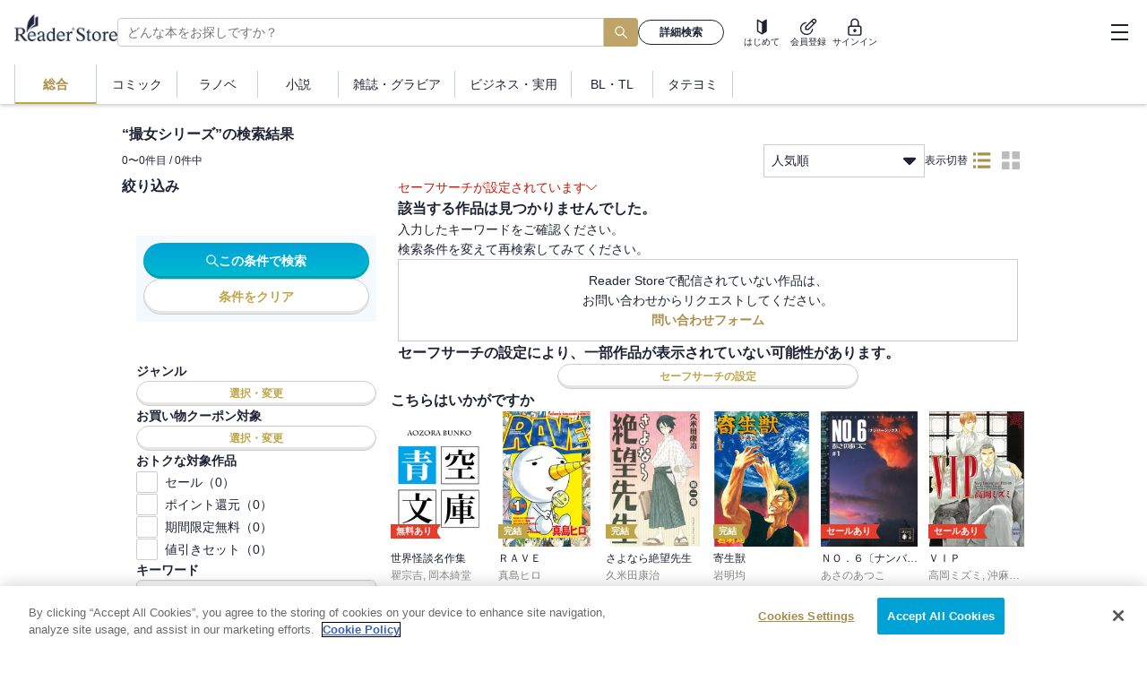

--- FILE ---
content_type: text/html; charset=utf-8
request_url: https://ebookstore.sony.jp/tag/%E6%92%AE%E5%A5%B3%E3%82%B7%E3%83%AA%E3%83%BC%E3%82%BA/?cs=tag8077_contents_button
body_size: 67937
content:
<!DOCTYPE html><html lang="ja"><head><meta charSet="utf-8"/><meta name="viewport" content="width=device-width, initial-scale=1"/><link rel="preload" as="image" imageSrcSet="/_next/image/?url=%2F_next%2Fstatic%2Fmedia%2Flogo_black.0e912699.png&amp;w=16&amp;q=75 16w, /_next/image/?url=%2F_next%2Fstatic%2Fmedia%2Flogo_black.0e912699.png&amp;w=32&amp;q=75 32w, /_next/image/?url=%2F_next%2Fstatic%2Fmedia%2Flogo_black.0e912699.png&amp;w=48&amp;q=75 48w, /_next/image/?url=%2F_next%2Fstatic%2Fmedia%2Flogo_black.0e912699.png&amp;w=64&amp;q=75 64w, /_next/image/?url=%2F_next%2Fstatic%2Fmedia%2Flogo_black.0e912699.png&amp;w=96&amp;q=75 96w, /_next/image/?url=%2F_next%2Fstatic%2Fmedia%2Flogo_black.0e912699.png&amp;w=128&amp;q=75 128w, /_next/image/?url=%2F_next%2Fstatic%2Fmedia%2Flogo_black.0e912699.png&amp;w=256&amp;q=75 256w, /_next/image/?url=%2F_next%2Fstatic%2Fmedia%2Flogo_black.0e912699.png&amp;w=384&amp;q=75 384w, /_next/image/?url=%2F_next%2Fstatic%2Fmedia%2Flogo_black.0e912699.png&amp;w=640&amp;q=75 640w, /_next/image/?url=%2F_next%2Fstatic%2Fmedia%2Flogo_black.0e912699.png&amp;w=750&amp;q=75 750w, /_next/image/?url=%2F_next%2Fstatic%2Fmedia%2Flogo_black.0e912699.png&amp;w=828&amp;q=75 828w, /_next/image/?url=%2F_next%2Fstatic%2Fmedia%2Flogo_black.0e912699.png&amp;w=1080&amp;q=75 1080w, /_next/image/?url=%2F_next%2Fstatic%2Fmedia%2Flogo_black.0e912699.png&amp;w=1200&amp;q=75 1200w, /_next/image/?url=%2F_next%2Fstatic%2Fmedia%2Flogo_black.0e912699.png&amp;w=1920&amp;q=75 1920w, /_next/image/?url=%2F_next%2Fstatic%2Fmedia%2Flogo_black.0e912699.png&amp;w=2048&amp;q=75 2048w, /_next/image/?url=%2F_next%2Fstatic%2Fmedia%2Flogo_black.0e912699.png&amp;w=3840&amp;q=75 3840w" imageSizes="120px" fetchPriority="high"/><link rel="stylesheet" href="/_next/static/css/c6bda1f7868ba42a.css" data-precedence="next"/><link rel="preload" as="script" fetchPriority="low" href="/_next/static/chunks/webpack-1dd54812f35f6dd1.js"/><script src="/_next/static/chunks/fd9d1056-0e757ebfe9df1611.js" async=""></script><script src="/_next/static/chunks/7023-28fdccc405a77409.js" async=""></script><script src="/_next/static/chunks/main-app-0f1db020a9f6d170.js" async=""></script><script src="/_next/static/chunks/9241-851cd8c1b03fcb21.js" async=""></script><script src="/_next/static/chunks/6043-c8f9121a86be560f.js" async=""></script><script src="/_next/static/chunks/4072-9aa21c5ae16dc7cd.js" async=""></script><script src="/_next/static/chunks/9483-89e516f80812ee6a.js" async=""></script><script src="/_next/static/chunks/5104-5bd85192c0fea454.js" async=""></script><script src="/_next/static/chunks/7055-5787150f320c1cb3.js" async=""></script><script src="/_next/static/chunks/app/global-error-6835f0cef642497a.js" async=""></script><script src="/_next/static/chunks/app/layout-8957e433f88ba399.js" async=""></script><script src="/_next/static/chunks/1085-a14995078e7c9c03.js" async=""></script><script src="/_next/static/chunks/2072-6dad9f45ed5af3c9.js" async=""></script><script src="/_next/static/chunks/3111-4c536dccc2d60a55.js" async=""></script><script src="/_next/static/chunks/2991-da3224775fb34725.js" async=""></script><script src="/_next/static/chunks/9247-1f09b3a29a3a516e.js" async=""></script><script src="/_next/static/chunks/7253-ed12841e15259c34.js" async=""></script><script src="/_next/static/chunks/9638-9989549718e72630.js" async=""></script><script src="/_next/static/chunks/3641-5de03a599805d48c.js" async=""></script><script src="/_next/static/chunks/395-b712d16e5fd680b9.js" async=""></script><script src="/_next/static/chunks/3582-7993057439d0ac19.js" async=""></script><script src="/_next/static/chunks/app/tag/%5Btag%5D/page-7289b0bbff9470e8.js" async=""></script><script src="/_next/static/chunks/6471-1bca276ab2780be4.js" async=""></script><script src="/_next/static/chunks/app/error-279d7bdebf917040.js" async=""></script><script src="/_next/static/chunks/app/not-found-a97c8ceb81ae6c3b.js" async=""></script><link rel="preload" href="/next-assets/lib/jquery.min.js" as="script"/><link rel="preload" href="https://cdn-apac.onetrust.com/consent/c5ad9229-be78-4811-b68f-1860e5290ecf/OtAutoBlock.js" as="script"/><link rel="preload" href="https://cdn-apac.onetrust.com/scripttemplates/otSDKStub.js" as="script"/><title>撮女シリーズの検索結果 | ソニーの電子書籍ストア -Reader Store</title><meta name="description" content="撮女シリーズの電子書籍はソニー【Reader Store】。国内最大級の品揃え！無料本も多数！"/><meta name="keywords" content="電子書籍,コミック,漫画,マンガ,小説,ラノベ,ビジネス書,無料,Reader Store,Sony"/><meta name="robots" content="noindex, nofollow"/><meta property="og:title" content="撮女シリーズの検索結果 | ソニーの電子書籍ストア -Reader Store"/><meta property="og:description" content="撮女シリーズの電子書籍はソニー【Reader Store】。国内最大級の品揃え！無料本も多数！"/><meta property="og:url" content="https://ebookstore.sony.jp/"/><meta property="og:site_name" content="電子書籍・電子コミックストア Reader Store / Sony"/><meta property="og:image" content="https://ebookstore.sony.jp/cms-assets/materials/ogp.png"/><meta property="og:type" content="website"/><meta name="twitter:card" content="summary"/><meta name="twitter:site" content="@ReaderStore_JP"/><meta name="twitter:title" content="撮女シリーズの検索結果 | ソニーの電子書籍ストア -Reader Store"/><meta name="twitter:description" content="撮女シリーズの電子書籍はソニー【Reader Store】。国内最大級の品揃え！無料本も多数！"/><meta name="twitter:image" content="https://ebookstore.sony.jp/cms-assets/materials/ogp.png"/><meta name="fb:app_id" content="163002063887380"/><link rel="me" href="https://twitter.com/ReaderStore_JP"/><link rel="icon" href="/favicon.ico" type="image/x-icon"/><link rel="icon" sizes="180x180" href="/cms-assets/materials/apple-touch-icon.png"/><link rel="apple-touch-icon" href="/cms-assets/materials/apple-touch-icon.png"/><link rel="apple-touch-icon" sizes="57x57" href="/cms-assets/materials/apple-touch-icon-57x57.png"/><link rel="apple-touch-icon" sizes="72x72" href="/cms-assets/materials/apple-touch-icon-72x72.png"/><link rel="apple-touch-icon" sizes="76x76" href="/cms-assets/materials/apple-touch-icon-76x76.png"/><link rel="apple-touch-icon" sizes="114x114" href="/cms-assets/materials/apple-touch-icon-114x114.png"/><link rel="apple-touch-icon" sizes="120x120" href="/cms-assets/materials/apple-touch-icon-120x120.png"/><link rel="apple-touch-icon" sizes="144x144" href="/cms-assets/materials/apple-touch-icon-144x144.png"/><link rel="apple-touch-icon" sizes="152x152" href="/cms-assets/materials/apple-touch-icon-152x152.png"/><link rel="apple-touch-icon" sizes="180x180" href="/cms-assets/materials/apple-touch-icon-180x180.png"/><link rel="apple-touch-icon" sizes="192x192" href="/cms-assets/materials/apple-touch-icon-192x192.png"/><link rel="apple-touch-icon" sizes="512x512" href="/cms-assets/materials/apple-touch-icon-512x512.png"/><link rel="manifest" href="/manifest.json"/><script src="/_next/static/chunks/polyfills-78c92fac7aa8fdd8.js" noModule=""></script><style data-emotion="css-global h6z841">body{position:relative;font-family:"ヒラギノ角ゴ Pro W3","Hiragino Kaku Gothic Pro","メイリオ",Meiryo,"游ゴシック","Yu Gothic",YuGothic,Osaka,"ＭＳ Ｐゴシック","MS P Gothic",sans-serif;font-size:16px;line-height:1.6;color:#1D2334;-moz-osx-font-smoothing:grayscale;-webkit-font-smoothing:antialiased;overflow-y:scroll;}*{box-sizing:border-box;}a{-webkit-text-decoration:none;text-decoration:none;}a:focus-visible{outline:auto;}ul,ol,li{list-style:none;}select:focus-visible,button:focus-visible{outline:auto;}svg{fill:currentColor;}</style><style data-emotion="css-global animation-1aqu1nc">@-webkit-keyframes animation-1aqu1nc{0%{-webkit-transform:translateX(-100%);-moz-transform:translateX(-100%);-ms-transform:translateX(-100%);transform:translateX(-100%);}100%{-webkit-transform:translateX(100%);-moz-transform:translateX(100%);-ms-transform:translateX(100%);transform:translateX(100%);}}@keyframes animation-1aqu1nc{0%{-webkit-transform:translateX(-100%);-moz-transform:translateX(-100%);-ms-transform:translateX(-100%);transform:translateX(-100%);}100%{-webkit-transform:translateX(100%);-moz-transform:translateX(100%);-ms-transform:translateX(100%);transform:translateX(100%);}}</style><style data-emotion="css zpjbd0 1oax95t 12niuh7 1mmxzgq 1j1smc5 1mg0vrb ig31nn njc8bb hboir5 1by2w0f 1611wzw llxp7i f5chsp yfguxr 1mznbma kd27t7 1lyi0zw 11hfmfa 15ux75n 1teufoi cliq4b 13zlp47 1wgq769 gjvpdc hlyjw1 176bkwo tzmmof 1e7x4e2 1lvilor 1w2l3qo vbpqrv je797n bami9m jm858l x10uq1 6eogbf 1034810 1yu2vnt zfegbs 2qv7h2 n26tsa 1mjissq 1s8xdfb 1x89cvs 1nsyqqk 11u48cs 1kbjnfq 1kjlxnm 1oliqr5 lfvd2q 1vo9r5v o70pw9 1hwpfgs 1d10w5k 1bmgxnf 1uc4nth 9izc17 6zzc5b 10baohp gh264c 1dpdxzq gzlgog ubx4z3 158rtha 1jszyc5 hbi5ap 11bczry 1tgyxf8 k7u9t1 19du29t 1d554hx 1l0wyjc h8laae 3yulxd usj4u8 1bfwz4c vk91lp wd9hdv 11v78p8 zqwhtc uyzjot 1y1r8c3 5gpzv1 1nwp9e0 fz4eu0 1fjtzvx 131h6ay w8wk7e 1wa2kvj 79elbk yswaj 11lozaa okmozx h73xcn 5djaon tg4hng 1xn3y7h 1puoygq 1nekuh8 1d3emv6 k7z75w 1uiss0 1x2civx 5ke0p 38iglr 1gxt4j eu5kny j7gw8n y3t4uy cv6zs0 1wwss3c 12gddn8 wf5cu4 zkh9rr a6yttg 0 pvvyg8 vhjphe ig2f6f loknom c75ncb 1dyhcxt bj7rmu 1v7rzw7 1ihswkr 10c28tv 1kyfuzn a9me4d tfp5zd 12zs9rs 1hyfx7x 1dy74br 4g6ai3 7m1sn4">.css-zpjbd0{display:-webkit-box;display:-webkit-flex;display:-ms-flexbox;display:flex;-webkit-box-flex-wrap:no-wrap;-webkit-flex-wrap:no-wrap;-ms-flex-wrap:no-wrap;flex-wrap:no-wrap;-webkit-box-pack:start;-ms-flex-pack:start;-webkit-justify-content:flex-start;justify-content:flex-start;width:auto;-webkit-flex-direction:column;-ms-flex-direction:column;flex-direction:column;gap:0px;-webkit-align-items:stretch;-webkit-box-align:stretch;-ms-flex-align:stretch;align-items:stretch;}.css-1oax95t{position:fixed;z-index:100;top:0;left:0;width:100%;background-color:white;box-shadow:0 2px 4px rgba(0,0,0,0.2);}.css-12niuh7{display:-webkit-box;display:-webkit-flex;display:-ms-flexbox;display:flex;height:56px;-webkit-box-pack:justify;-webkit-justify-content:space-between;justify-content:space-between;-webkit-align-items:center;-webkit-box-align:center;-ms-flex-align:center;align-items:center;border-bottom:1px solid rgba(0,0,0,0.2);}@media (min-width: 1024px){.css-12niuh7{height:72px;border-bottom:none;}}.css-1mmxzgq{margin:0 12px;display:-webkit-box;display:-webkit-flex;display:-ms-flexbox;display:flex;-webkit-align-items:center;-webkit-box-align:center;-ms-flex-align:center;align-items:center;gap:40px;-webkit-flex:1;-ms-flex:1;flex:1;}@media (min-width: 1024px){.css-1mmxzgq{margin:0 16px;}}.css-1j1smc5{position:relative;width:-webkit-fit-content;width:-moz-fit-content;width:fit-content;height:-webkit-fit-content;height:-moz-fit-content;height:fit-content;}.css-1mg0vrb{position:relative;height:25px;width:96px;margin-bottom:6px;}@media (min-width: 1024px){.css-1mg0vrb{height:30px;width:115px;margin-bottom:10px;}}.css-ig31nn{display:none;display:none;}@media (min-width: 1024px){.css-ig31nn{display:block;}}@media (min-width: 1024px){.css-ig31nn{display:block;-webkit-flex:1;-ms-flex:1;flex:1;}}.css-njc8bb{display:-webkit-box;display:-webkit-flex;display:-ms-flexbox;display:flex;-webkit-align-items:center;-webkit-box-align:center;-ms-flex-align:center;align-items:center;gap:8px;width:100%;max-width:750px;}.css-hboir5{display:-webkit-box;display:-webkit-flex;display:-ms-flexbox;display:flex;width:100%;}.css-1by2w0f{position:relative;-webkit-flex:1;-ms-flex:1;flex:1;min-width:195px;}.css-1611wzw{position:relative;display:block;height:32px;width:100%;border-radius:4px;border-right:none;border-top-right-radius:0;border-bottom-right-radius:0;-webkit-flex:1;-ms-flex:1;flex:1;padding:0 10px;font-size:17px;line-height:1.5;color:#1D2334;background-color:#FFFFFF;border:1px solid #CCCCCC;}@media (min-width: 724px){.css-1611wzw{font-size:14px;}}.css-llxp7i{display:grid;place-items:center;height:32px;padding:0 12px;font-size:18px;border:none;border-radius:0 4px 4px 0;background-color:#bea468;color:white;}.css-llxp7i:focus-visible{outline:black 1px solid;}.css-f5chsp{min-width:96px;}.css-yfguxr{position:relative;display:-webkit-box;display:-webkit-flex;display:-ms-flexbox;display:flex;-webkit-align-items:center;-webkit-box-align:center;-ms-flex-align:center;align-items:center;-webkit-box-pack:center;-ms-flex-pack:center;-webkit-justify-content:center;justify-content:center;gap:0.5em;font-weight:600;line-height:1;cursor:pointer;border:0;border-radius:9999px;min-width:64px;padding:0 12px;white-space:nowrap;width:100%;height:28px;font-size:12px;color:currentColor;background:initial;background-color:transparent;border:1px solid currentColor;}.css-yfguxr:hover{color:currentColor;}.css-yfguxr:disabled{color:#bbbbbb;pointer-events:none;background:#eaedf0;border:1px solid #CCCCCC;box-shadow:0 -3px 0 0 transparent inset;}.css-yfguxr:focus-visible{outline:auto;}.css-1mznbma{display:-webkit-box;display:-webkit-flex;display:-ms-flexbox;display:flex;-webkit-align-items:center;-webkit-box-align:center;-ms-flex-align:center;align-items:center;-webkit-flex-direction:row;-ms-flex-direction:row;flex-direction:row;height:100%;}@media (min-width: 1024px){.css-1mznbma{gap:36px;}}.css-kd27t7{display:-webkit-box;display:-webkit-flex;display:-ms-flexbox;display:flex;-webkit-box-flex-wrap:no-wrap;-webkit-flex-wrap:no-wrap;-ms-flex-wrap:no-wrap;flex-wrap:no-wrap;-webkit-box-pack:start;-ms-flex-pack:start;-webkit-justify-content:flex-start;justify-content:flex-start;width:auto;-webkit-flex-direction:row;-ms-flex-direction:row;flex-direction:row;gap:12px;-webkit-align-items:stretch;-webkit-box-align:stretch;-ms-flex-align:stretch;align-items:stretch;}@media (min-width: 724px){.css-kd27t7{margin-right:12px;margin-left:12px;}}.css-1lyi0zw{display:-webkit-box;display:-webkit-flex;display:-ms-flexbox;display:flex;-webkit-box-flex-wrap:no-wrap;-webkit-flex-wrap:no-wrap;-ms-flex-wrap:no-wrap;flex-wrap:no-wrap;-webkit-box-pack:start;-ms-flex-pack:start;-webkit-justify-content:flex-start;justify-content:flex-start;width:auto;-webkit-flex-direction:column;-ms-flex-direction:column;flex-direction:column;gap:2px;-webkit-align-items:center;-webkit-box-align:center;-ms-flex-align:center;align-items:center;}.css-11hfmfa{background:#d9d9d9;position:relative;overflow:hidden;border-radius:9999px;width:20px;height:20px;}.css-11hfmfa::before{content:"";display:block;height:100%;width:100%;background:linear-gradient(
      90deg,transparent,rgba(255,255,255,0.5),transparent
    );position:absolute;top:0;left:0;-webkit-animation:animation-1aqu1nc 1.8s linear infinite;animation:animation-1aqu1nc 1.8s linear infinite;}.css-15ux75n{background:#d9d9d9;position:relative;overflow:hidden;border-radius:0;width:36px;height:10px;}.css-15ux75n::before{content:"";display:block;height:100%;width:100%;background:linear-gradient(
      90deg,transparent,rgba(255,255,255,0.5),transparent
    );position:absolute;top:0;left:0;-webkit-animation:animation-1aqu1nc 1.8s linear infinite;animation:animation-1aqu1nc 1.8s linear infinite;}.css-1teufoi{display:block;}@media (min-width: 1024px){.css-1teufoi{display:none;}}.css-cliq4b{background:#d9d9d9;position:relative;overflow:hidden;border-radius:0;width:32px;height:10px;}.css-cliq4b::before{content:"";display:block;height:100%;width:100%;background:linear-gradient(
      90deg,transparent,rgba(255,255,255,0.5),transparent
    );position:absolute;top:0;left:0;-webkit-animation:animation-1aqu1nc 1.8s linear infinite;animation:animation-1aqu1nc 1.8s linear infinite;}.css-13zlp47{display:-webkit-box;display:-webkit-flex;display:-ms-flexbox;display:flex;-webkit-align-items:center;-webkit-box-align:center;-ms-flex-align:center;align-items:center;-webkit-box-pack:justify;-webkit-justify-content:space-between;justify-content:space-between;height:100%;}@media (min-width: 1024px){.css-13zlp47{width:300px;padding-left:16px;padding-right:8px;}}.css-1wgq769{display:none;}@media (min-width: 1024px){.css-1wgq769{display:grid;}}.css-gjvpdc{display:-webkit-box;display:-webkit-flex;display:-ms-flexbox;display:flex;-webkit-box-flex-wrap:no-wrap;-webkit-flex-wrap:no-wrap;-ms-flex-wrap:no-wrap;flex-wrap:no-wrap;-webkit-box-pack:start;-ms-flex-pack:start;-webkit-justify-content:flex-start;justify-content:flex-start;width:auto;-webkit-flex-direction:row;-ms-flex-direction:row;flex-direction:row;gap:8px;-webkit-align-items:center;-webkit-box-align:center;-ms-flex-align:center;align-items:center;}.css-hlyjw1{background:#d9d9d9;position:relative;overflow:hidden;border-radius:9999px;width:32px;height:32px;}.css-hlyjw1::before{content:"";display:block;height:100%;width:100%;background:linear-gradient(
      90deg,transparent,rgba(255,255,255,0.5),transparent
    );position:absolute;top:0;left:0;-webkit-animation:animation-1aqu1nc 1.8s linear infinite;animation:animation-1aqu1nc 1.8s linear infinite;}.css-176bkwo{display:-webkit-box;display:-webkit-flex;display:-ms-flexbox;display:flex;-webkit-box-flex-wrap:no-wrap;-webkit-flex-wrap:no-wrap;-ms-flex-wrap:no-wrap;flex-wrap:no-wrap;-webkit-box-pack:start;-ms-flex-pack:start;-webkit-justify-content:flex-start;justify-content:flex-start;width:auto;-webkit-flex-direction:column;-ms-flex-direction:column;flex-direction:column;gap:4px;-webkit-align-items:stretch;-webkit-box-align:stretch;-ms-flex-align:stretch;align-items:stretch;}.css-tzmmof{font-size:13px;text-overflow:ellipsis;overflow:hidden;white-space:nowrap;max-width:170px;}.css-1e7x4e2{background:#d9d9d9;position:relative;overflow:hidden;border-radius:0;width:140px;height:14px;}.css-1e7x4e2::before{content:"";display:block;height:100%;width:100%;background:linear-gradient(
      90deg,transparent,rgba(255,255,255,0.5),transparent
    );position:absolute;top:0;left:0;-webkit-animation:animation-1aqu1nc 1.8s linear infinite;animation:animation-1aqu1nc 1.8s linear infinite;}.css-1lvilor{display:-webkit-box;display:-webkit-flex;display:-ms-flexbox;display:flex;-webkit-box-flex-wrap:no-wrap;-webkit-flex-wrap:no-wrap;-ms-flex-wrap:no-wrap;flex-wrap:no-wrap;-webkit-box-pack:start;-ms-flex-pack:start;-webkit-justify-content:flex-start;justify-content:flex-start;width:auto;-webkit-flex-direction:row;-ms-flex-direction:row;flex-direction:row;gap:0px;-webkit-align-items:center;-webkit-box-align:center;-ms-flex-align:center;align-items:center;}.css-1w2l3qo{background:#d9d9d9;position:relative;overflow:hidden;border-radius:0;width:160px;height:14px;}.css-1w2l3qo::before{content:"";display:block;height:100%;width:100%;background:linear-gradient(
      90deg,transparent,rgba(255,255,255,0.5),transparent
    );position:absolute;top:0;left:0;-webkit-animation:animation-1aqu1nc 1.8s linear infinite;animation:animation-1aqu1nc 1.8s linear infinite;}.css-vbpqrv{width:46px;height:46px;display:grid;place-items:center;}.css-vbpqrv:focus-visible{outline:auto;}.css-je797n{width:19px;height:20px;position:relative;cursor:pointer;}.css-je797n::before{content:"";position:absolute;left:0;top:1px;right:0;margin:0 auto;width:100%;height:2px;background:#1d2334;}.css-je797n::after{content:"";position:absolute;left:0;bottom:1px;right:0;margin:0 auto;width:100%;height:2px;background:#1d2334;}.css-bami9m{position:relative;width:100%;height:2px;background:#1d2334;-webkit-transform:translateY(-50%);-moz-transform:translateY(-50%);-ms-transform:translateY(-50%);transform:translateY(-50%);top:50%;}.css-jm858l{display:none;height:55px;}@media (min-width: 1024px){.css-jm858l{display:block;height:44px;}}.css-x10uq1{display:none;height:100%;padding:0px 16px;}@media (min-width: 1024px){.css-x10uq1{display:-webkit-box;display:-webkit-flex;display:-ms-flexbox;display:flex;-webkit-box-pack:start;-ms-flex-pack:start;-webkit-justify-content:flex-start;justify-content:flex-start;}}.css-6eogbf{position:relative;display:-webkit-box;display:-webkit-flex;display:-ms-flexbox;display:flex;-webkit-box-pack:center;-ms-flex-pack:center;-webkit-justify-content:center;justify-content:center;-webkit-align-items:center;-webkit-box-align:center;-ms-flex-align:center;align-items:center;border:none;background-color:transparent;cursor:pointer;outline:none;height:100%;min-height:36px;font-size:14px;line-height:1;color:#1D2334;font-weight:bold;color:#AB8E48;border-left:1px solid #8ea1b780;border-right:1px solid #8ea1b780;}.css-6eogbf:hover{-webkit-text-decoration:underline;text-decoration:underline;}.css-6eogbf::after{content:"";position:absolute;bottom:0;left:0;right:0;height:2px;background-color:#BEA548;}.css-1034810{display:-webkit-box;display:-webkit-flex;display:-ms-flexbox;display:flex;-webkit-align-items:center;-webkit-box-align:center;-ms-flex-align:center;align-items:center;-webkit-box-pack:center;-ms-flex-pack:center;-webkit-justify-content:center;justify-content:center;padding:0px 16px;min-width:90px;}.css-1yu2vnt{position:relative;display:-webkit-box;display:-webkit-flex;display:-ms-flexbox;display:flex;-webkit-box-pack:center;-ms-flex-pack:center;-webkit-justify-content:center;justify-content:center;-webkit-align-items:center;-webkit-box-align:center;-ms-flex-align:center;align-items:center;border:none;background-color:transparent;cursor:pointer;outline:none;height:100%;min-height:36px;font-size:14px;line-height:1;color:#1D2334;}.css-1yu2vnt:hover{-webkit-text-decoration:underline;text-decoration:underline;}.css-1yu2vnt::before{content:"";position:absolute;right:0;top:50%;-webkit-transform:translateY(-50%);-moz-transform:translateY(-50%);-ms-transform:translateY(-50%);transform:translateY(-50%);height:40px;width:1px;background-color:#8ea1b780;}@media (min-width: 1024px){.css-1yu2vnt::before{height:30px;}}.css-zfegbs{position:relative;display:-webkit-box;display:-webkit-flex;display:-ms-flexbox;display:flex;-webkit-box-pack:center;-ms-flex-pack:center;-webkit-justify-content:center;justify-content:center;-webkit-align-items:center;-webkit-box-align:center;-ms-flex-align:center;align-items:center;border:none;background-color:transparent;cursor:pointer;outline:none;height:100%;min-height:36px;font-size:14px;line-height:1;color:#1D2334;}.css-zfegbs:hover{-webkit-text-decoration:underline;text-decoration:underline;}.css-2qv7h2{height:56px;}@media (min-width: 1024px){.css-2qv7h2{height:116px;}}.css-n26tsa{max-width:1024px;width:100%;min-width:360px;display:-webkit-box;display:-webkit-flex;display:-ms-flexbox;display:flex;-webkit-box-pack:center;-ms-flex-pack:center;-webkit-justify-content:center;justify-content:center;margin:0 auto;}@media (min-width: 1024px){.css-n26tsa{width:1024px;-webkit-box-pack:left;-ms-flex-pack:left;-webkit-justify-content:left;justify-content:left;}}.css-1mjissq{display:-webkit-box;display:-webkit-flex;display:-ms-flexbox;display:flex;-webkit-box-flex-wrap:no-wrap;-webkit-flex-wrap:no-wrap;-ms-flex-wrap:no-wrap;flex-wrap:no-wrap;-webkit-box-pack:start;-ms-flex-pack:start;-webkit-justify-content:flex-start;justify-content:flex-start;width:100%;padding-top:8px;padding-bottom:64px;padding-right:8px;padding-left:8px;-webkit-flex-direction:column;-ms-flex-direction:column;flex-direction:column;gap:24px;-webkit-align-items:stretch;-webkit-box-align:stretch;-ms-flex-align:stretch;align-items:stretch;}@media (min-width: 1024px){.css-1mjissq{padding-top:24px;}}@media (min-width: 1024px){.css-1mjissq{gap:16px;}}.css-1s8xdfb{color:#1D2334;font-size:16px;font-weight:bold;line-height:normal;word-break:break-all;}@media (min-width: 1024px){.css-1x89cvs{display:none;}}.css-1nsyqqk{position:relative;display:block;height:40px;width:100%;border-radius:4px;border-right:none;border-top-right-radius:0;border-bottom-right-radius:0;-webkit-flex:1;-ms-flex:1;flex:1;padding:0 10px;font-size:17px;line-height:1.5;color:#1D2334;background-color:#FFFFFF;border:1px solid #CCCCCC;}@media (min-width: 724px){.css-1nsyqqk{font-size:14px;}}.css-11u48cs{display:grid;place-items:center;height:40px;padding:0 12px;font-size:18px;border:none;border-radius:0 4px 4px 0;background-color:#bea468;color:white;}.css-11u48cs:focus-visible{outline:black 1px solid;}.css-1kbjnfq{color:white;font-size:12px;font-weight:400;line-height:normal;}.css-1kjlxnm{display:-webkit-box;display:-webkit-flex;display:-ms-flexbox;display:flex;-webkit-box-pack:justify;-webkit-justify-content:space-between;justify-content:space-between;-webkit-align-items:flex-end;-webkit-box-align:flex-end;-ms-flex-align:flex-end;align-items:flex-end;-webkit-align-self:stretch;-ms-flex-item-align:stretch;align-self:stretch;}.css-1oliqr5{display:-webkit-box;display:-webkit-flex;display:-ms-flexbox;display:flex;-webkit-box-pack:justify;-webkit-justify-content:space-between;justify-content:space-between;-webkit-align-items:center;-webkit-box-align:center;-ms-flex-align:center;align-items:center;-webkit-align-self:stretch;-ms-flex-item-align:stretch;align-self:stretch;}.css-lfvd2q{font-size:12px;font-weight:400;width:197px;overflow:hidden;text-overflow:ellipsis;white-space:nowrap;}@media (min-width: 724px){.css-lfvd2q{width:100%;}}.css-1vo9r5v{display:-webkit-box;display:-webkit-flex;display:-ms-flexbox;display:flex;-webkit-box-pack:end;-ms-flex-pack:end;-webkit-justify-content:flex-end;justify-content:flex-end;-webkit-align-items:center;-webkit-box-align:center;-ms-flex-align:center;align-items:center;}@media (min-width: 1024px){.css-1vo9r5v{width:602px;gap:40px;}}.css-o70pw9{display:-webkit-box;display:-webkit-flex;display:-ms-flexbox;display:flex;width:150px;-webkit-box-pack:justify;-webkit-justify-content:space-between;justify-content:space-between;-webkit-align-items:center;-webkit-box-align:center;-ms-flex-align:center;align-items:center;-webkit-align-self:stretch;-ms-flex-item-align:stretch;align-self:stretch;-webkit-flex-shrink:0;-ms-flex-negative:0;flex-shrink:0;}@media (min-width: 724px){.css-o70pw9{width:180px;}}.css-1hwpfgs{display:block;position:relative;border:1px solid #CCCCCC;padding:8px;font-size:14px;cursor:pointer;box-sizing:border-box;width:100%;height:37px;line-height:1.4;-webkit-user-select:none;-moz-user-select:none;-ms-user-select:none;user-select:none;}@media (min-width: 724px){.css-1hwpfgs{width:100%;}}.css-1d10w5k{position:absolute;background-color:#fff;width:100%;top:37px;left:0;z-index:1;box-shadow:0 2px 4px 0 rgba(0,0,0,0.2);}@media (min-width: 724px){.css-1d10w5k{width:100%;}}.css-1bmgxnf{padding:6px 8px;height:33px;}.css-1bmgxnf:hover{-webkit-text-decoration:underline;text-decoration:underline;}.css-1uc4nth{padding:6px 8px;height:33px;background-color:#F4F6F8;}.css-1uc4nth:hover{-webkit-text-decoration:underline;text-decoration:underline;}.css-9izc17{position:absolute;top:50%;right:8px;-webkit-transform:translateY(-50%);-moz-transform:translateY(-50%);-ms-transform:translateY(-50%);transform:translateY(-50%);}.css-6zzc5b{display:none;}@media (min-width: 1024px){.css-6zzc5b{-webkit-align-items:center;-webkit-box-align:center;-ms-flex-align:center;align-items:center;gap:16px;display:-webkit-box;display:-webkit-flex;display:-ms-flexbox;display:flex;}}.css-10baohp{color:#1D2334;font-size:12px;font-weight:normal;line-height:normal;}.css-gh264c{display:-webkit-box;display:-webkit-flex;display:-ms-flexbox;display:flex;-webkit-align-items:center;-webkit-box-align:center;-ms-flex-align:center;align-items:center;-webkit-box-pack:center;-ms-flex-pack:center;-webkit-justify-content:center;justify-content:center;background-color:transparent;border:none;cursor:pointer;outline:none;text-align:center;white-space:nowrap;line-height:1;font-size:10px;color:#AB8E48;height:32px;width:32px;}.css-gh264c svg{width:20px;height:20px;}.css-gh264c:focus-visible{outline:auto;}.css-1dpdxzq{display:-webkit-box;display:-webkit-flex;display:-ms-flexbox;display:flex;-webkit-flex-direction:column;-ms-flex-direction:column;flex-direction:column;-webkit-align-items:center;-webkit-box-align:center;-ms-flex-align:center;align-items:center;-webkit-box-pack:center;-ms-flex-pack:center;-webkit-justify-content:center;justify-content:center;gap:2px;}.css-gzlgog{display:-webkit-box;display:-webkit-flex;display:-ms-flexbox;display:flex;-webkit-align-items:center;-webkit-box-align:center;-ms-flex-align:center;align-items:center;-webkit-box-pack:center;-ms-flex-pack:center;-webkit-justify-content:center;justify-content:center;background-color:transparent;border:none;cursor:pointer;outline:none;text-align:center;white-space:nowrap;line-height:1;font-size:10px;color:#BBBBBB;height:32px;width:32px;}.css-gzlgog svg{width:20px;height:20px;}.css-gzlgog:focus-visible{outline:auto;}.css-ubx4z3{display:-webkit-box;display:-webkit-flex;display:-ms-flexbox;display:flex;-webkit-box-flex-wrap:no-wrap;-webkit-flex-wrap:no-wrap;-ms-flex-wrap:no-wrap;flex-wrap:no-wrap;-webkit-box-pack:start;-ms-flex-pack:start;-webkit-justify-content:flex-start;justify-content:flex-start;width:auto;-webkit-flex-direction:row;-ms-flex-direction:row;flex-direction:row;gap:12px;-webkit-align-items:flex-start;-webkit-box-align:flex-start;-ms-flex-align:flex-start;align-items:flex-start;}.css-158rtha{display:none;width:300px;}@media (min-width: 1024px){.css-158rtha{display:block;}}.css-1jszyc5{color:#1D2334;font-size:16px;font-weight:bold;line-height:normal;padding:4px 8px 19px 8px;}@media (min-width: 1024px){.css-1jszyc5{padding:0;}}.css-hbi5ap{position:relative;width:100%;padding:0px 16px;background-color:#FFFFFF;border:none;}.css-11bczry{position:-webkit-sticky;position:sticky;z-index:1;top:116px;background-color:#F4F9FD;padding:8px;margin:44px 0;}.css-1tgyxf8{display:-webkit-box;display:-webkit-flex;display:-ms-flexbox;display:flex;-webkit-box-flex-wrap:no-wrap;-webkit-flex-wrap:no-wrap;-ms-flex-wrap:no-wrap;flex-wrap:no-wrap;-webkit-box-pack:start;-ms-flex-pack:start;-webkit-justify-content:flex-start;justify-content:flex-start;width:100%;-webkit-flex-direction:column;-ms-flex-direction:column;flex-direction:column;gap:8px;-webkit-align-items:flex-start;-webkit-box-align:flex-start;-ms-flex-align:flex-start;align-items:flex-start;position:-webkit-sticky;position:sticky;z-index:1;top:116px;background-color:#F4F9FD;padding:8px;margin:44px 0;}.css-k7u9t1{position:relative;display:-webkit-box;display:-webkit-flex;display:-ms-flexbox;display:flex;-webkit-align-items:center;-webkit-box-align:center;-ms-flex-align:center;align-items:center;-webkit-box-pack:center;-ms-flex-pack:center;-webkit-justify-content:center;justify-content:center;gap:0.5em;font-weight:600;line-height:1;cursor:pointer;border:0;border-radius:9999px;min-width:64px;padding:0 12px;white-space:nowrap;width:100%;height:40px;font-size:14px;color:#FFFFFF;background:linear-gradient(to bottom, #00a2d6 0%, #00bcd0 100%);box-shadow:0 -3px 0 0 #00a2b1 inset;}.css-k7u9t1:hover{color:#FFFFFF;}.css-k7u9t1:disabled{color:#bbbbbb;pointer-events:none;background:#eaedf0;border:1px solid #CCCCCC;box-shadow:0 -3px 0 0 transparent inset;}.css-k7u9t1:focus-visible{outline:auto;}.css-19du29t{position:relative;display:-webkit-box;display:-webkit-flex;display:-ms-flexbox;display:flex;-webkit-align-items:center;-webkit-box-align:center;-ms-flex-align:center;align-items:center;-webkit-box-pack:center;-ms-flex-pack:center;-webkit-justify-content:center;justify-content:center;gap:0.5em;font-weight:600;line-height:1;cursor:pointer;border:0;border-radius:9999px;min-width:64px;padding:0 12px;white-space:nowrap;width:100%;height:40px;font-size:14px;color:#BEA548;background:initial;background-color:#fff;border:1px solid #CCCCCC;box-shadow:0 -3px 0 0 #e5e5e5 inset;}.css-19du29t:hover{color:#BEA548;}.css-19du29t:disabled{color:#bbbbbb;pointer-events:none;background:#eaedf0;border:1px solid #CCCCCC;box-shadow:0 -3px 0 0 transparent inset;}.css-19du29t:focus-visible{outline:auto;}.css-1d554hx{display:-webkit-box;display:-webkit-flex;display:-ms-flexbox;display:flex;-webkit-box-flex-wrap:no-wrap;-webkit-flex-wrap:no-wrap;-ms-flex-wrap:no-wrap;flex-wrap:no-wrap;-webkit-box-pack:start;-ms-flex-pack:start;-webkit-justify-content:flex-start;justify-content:flex-start;width:auto;-webkit-flex-direction:column;-ms-flex-direction:column;flex-direction:column;gap:24px;-webkit-align-items:stretch;-webkit-box-align:stretch;-ms-flex-align:stretch;align-items:stretch;}.css-1l0wyjc{display:-webkit-box;display:-webkit-flex;display:-ms-flexbox;display:flex;-webkit-box-flex-wrap:no-wrap;-webkit-flex-wrap:no-wrap;-ms-flex-wrap:no-wrap;flex-wrap:no-wrap;-webkit-box-pack:start;-ms-flex-pack:start;-webkit-justify-content:flex-start;justify-content:flex-start;width:auto;-webkit-flex-direction:column;-ms-flex-direction:column;flex-direction:column;gap:8px;-webkit-align-items:stretch;-webkit-box-align:stretch;-ms-flex-align:stretch;align-items:stretch;}.css-h8laae{font-size:14px;font-weight:bold;}.css-3yulxd{position:relative;display:-webkit-box;display:-webkit-flex;display:-ms-flexbox;display:flex;-webkit-align-items:center;-webkit-box-align:center;-ms-flex-align:center;align-items:center;-webkit-box-pack:center;-ms-flex-pack:center;-webkit-justify-content:center;justify-content:center;gap:0.5em;font-weight:600;line-height:1;cursor:pointer;border:0;border-radius:9999px;min-width:64px;padding:0 12px;white-space:nowrap;width:100%;height:28px;font-size:12px;color:#BEA548;background:initial;background-color:#fff;border:1px solid #CCCCCC;box-shadow:0 -3px 0 0 #e5e5e5 inset;}.css-3yulxd:hover{color:#BEA548;}.css-3yulxd:disabled{color:#bbbbbb;pointer-events:none;background:#eaedf0;border:1px solid #CCCCCC;box-shadow:0 -3px 0 0 transparent inset;}.css-3yulxd:focus-visible{outline:auto;}.css-usj4u8{opacity:0;position:absolute;}.css-usj4u8:focus-visible{outline:auto;}.css-usj4u8:indeterminate~span::after{content:"";display:block;position:absolute;top:11px;left:4px;width:16px;height:2px;background-color:#BEA548;border:none;-webkit-transform:none;-moz-transform:none;-ms-transform:none;transform:none;}.css-usj4u8:checked:not(:indeterminate)~span::after{display:block;}.css-usj4u8:checked~span::before{border:1px solid #BEA548;}.css-usj4u8:disabled~span{color:#aaa;pointer-events:none;}.css-usj4u8:disabled~span::before{background-color:#eee;}.css-usj4u8:disabled~span::after{border-color:#aaa;}.css-usj4u8:focus-visible+span::before{outline:auto;}.css-1bfwz4c{display:inline;position:relative;top:0;left:0;width:24px;height:24px;padding-left:32px;padding-top:4px;border:none;cursor:pointer;font-size:14px;font-weight:normal;}.css-1bfwz4c::before{content:"";display:block;position:absolute;background-color:#FFFFFF;top:0;left:0;width:24px;height:24px;border:1px solid #ccc;border-radius:2px;}.css-1bfwz4c::after{content:"";display:none;position:absolute;top:4px;left:8px;width:8px;height:13px;border-right:3px solid #BEA548;border-bottom:3px solid #BEA548;-webkit-transform:rotate(45deg);-moz-transform:rotate(45deg);-ms-transform:rotate(45deg);transform:rotate(45deg);}.css-vk91lp{position:relative;display:block;width:100%;height:44px;padding:8px 16px;font-size:17px;color:#1D2334;background-color:#FFFFFF;border:1px solid #CCCCCC;border-radius:6px;box-shadow:-3px 4px 4px 0px rgba(0,0,0,0.05) inset;}@media (min-width: 724px){.css-vk91lp{font-size:14px;}}.css-vk91lp:focus-visible{outline:auto;}.css-vk91lp:-moz-read-only{color:#BBBBBB;background-color:#f9f9f9;}.css-vk91lp:disabled,.css-vk91lp:read-only{color:#BBBBBB;background-color:#f9f9f9;}.css-vk91lp[type="number"]::-webkit-outer-spin-button,.css-vk91lp[type="number"]::-webkit-inner-spin-button{-webkit-appearance:none;margin:0;}.css-vk91lp[type="number"]{-moz-appearance:textfield;}.css-wd9hdv{display:-webkit-box;display:-webkit-flex;display:-ms-flexbox;display:flex;-webkit-box-flex-wrap:no-wrap;-webkit-flex-wrap:no-wrap;-ms-flex-wrap:no-wrap;flex-wrap:no-wrap;-webkit-box-pack:start;-ms-flex-pack:start;-webkit-justify-content:flex-start;justify-content:flex-start;width:auto;-webkit-flex-direction:row;-ms-flex-direction:row;flex-direction:row;gap:4px;-webkit-align-items:center;-webkit-box-align:center;-ms-flex-align:center;align-items:center;}.css-11v78p8{white-space:nowrap;color:#1D2334;font-size:12px;line-height:normal;}.css-zqwhtc{display:-webkit-box;display:-webkit-flex;display:-ms-flexbox;display:flex;-webkit-flex-direction:column;-ms-flex-direction:column;flex-direction:column;-webkit-align-items:flex-start;-webkit-box-align:flex-start;-ms-flex-align:flex-start;align-items:flex-start;gap:8px;-webkit-align-self:stretch;-ms-flex-item-align:stretch;align-self:stretch;}.css-uyzjot{display:-webkit-box;display:-webkit-flex;display:-ms-flexbox;display:flex;gap:8px;font-size:14px;font-weight:normal;line-height:normal;}.css-1y1r8c3{opacity:0;position:absolute;}.css-1y1r8c3:focus-visible{outline:auto;}.css-1y1r8c3:checked~span::after{display:block;}.css-1y1r8c3:checked~span::before{border:1px solid #BEA548;}.css-1y1r8c3:disabled~span{color:#aaa;pointer-events:none;}.css-1y1r8c3:disabled~span::before{background-color:#eee;border:1px solid #ccc;}.css-1y1r8c3:disabled~span::after{background-color:#aaa;}.css-1y1r8c3:focus-visible+span::before{outline:auto;}.css-5gpzv1{display:block;position:relative;width:24px;height:24px;padding-top:4px;border:none;cursor:pointer;font-size:14px;font-weight:normal;line-height:normal;}.css-5gpzv1::before{content:"";display:block;position:absolute;background-color:#FFFFFF;top:0;left:0;width:24px;height:24px;border:1px solid #CCCCCC;border-radius:50%;}.css-5gpzv1::after{content:"";display:none;position:absolute;left:4px;top:4px;width:16px;height:16px;border-radius:50%;background-color:#BEA548;}.css-1nwp9e0{cursor:pointer;}.css-fz4eu0{height:200px;}@media (min-width: 1024px){.css-fz4eu0{height:44px;}}.css-1fjtzvx{-webkit-flex:1;-ms-flex:1;flex:1;min-width:0;}.css-131h6ay{display:-webkit-box;display:-webkit-flex;display:-ms-flexbox;display:flex;-webkit-box-flex-wrap:no-wrap;-webkit-flex-wrap:no-wrap;-ms-flex-wrap:no-wrap;flex-wrap:no-wrap;-webkit-box-pack:start;-ms-flex-pack:start;-webkit-justify-content:flex-start;justify-content:flex-start;width:auto;-webkit-flex-direction:column;-ms-flex-direction:column;flex-direction:column;gap:24px;-webkit-align-items:stretch;-webkit-box-align:stretch;-ms-flex-align:stretch;align-items:stretch;-webkit-flex:1;-ms-flex:1;flex:1;min-width:0;}.css-w8wk7e{display:-webkit-box;display:-webkit-flex;display:-ms-flexbox;display:flex;-webkit-box-flex-wrap:no-wrap;-webkit-flex-wrap:no-wrap;-ms-flex-wrap:no-wrap;flex-wrap:no-wrap;-webkit-box-pack:start;-ms-flex-pack:start;-webkit-justify-content:flex-start;justify-content:flex-start;width:auto;-webkit-flex-direction:column;-ms-flex-direction:column;flex-direction:column;gap:16px;-webkit-align-items:stretch;-webkit-box-align:stretch;-ms-flex-align:stretch;align-items:stretch;}@media (min-width: 724px){.css-w8wk7e{padding-right:8px;padding-left:8px;}}.css-1wa2kvj{display:-webkit-box;display:-webkit-flex;display:-ms-flexbox;display:flex;-webkit-box-flex-wrap:no-wrap;-webkit-flex-wrap:no-wrap;-ms-flex-wrap:no-wrap;flex-wrap:no-wrap;-webkit-box-pack:start;-ms-flex-pack:start;-webkit-justify-content:flex-start;justify-content:flex-start;width:100%;-webkit-flex-direction:column;-ms-flex-direction:column;flex-direction:column;gap:24px;-webkit-align-items:stretch;-webkit-box-align:stretch;-ms-flex-align:stretch;align-items:stretch;}.css-79elbk{position:relative;}.css-yswaj{display:-webkit-box;display:-webkit-flex;display:-ms-flexbox;display:flex;-webkit-box-flex-wrap:no-wrap;-webkit-flex-wrap:no-wrap;-ms-flex-wrap:no-wrap;flex-wrap:no-wrap;-webkit-box-pack:start;-ms-flex-pack:start;-webkit-justify-content:flex-start;justify-content:flex-start;width:auto;-webkit-flex-direction:column;-ms-flex-direction:column;flex-direction:column;gap:8px;-webkit-align-items:stretch;-webkit-box-align:stretch;-ms-flex-align:stretch;align-items:stretch;position:relative;}.css-11lozaa{height:400px;}@media (min-width: 1024px){.css-11lozaa{height:800px;}}.css-okmozx{display:-webkit-box;display:-webkit-flex;display:-ms-flexbox;display:flex;-webkit-box-flex-wrap:no-wrap;-webkit-flex-wrap:no-wrap;-ms-flex-wrap:no-wrap;flex-wrap:no-wrap;-webkit-box-pack:start;-ms-flex-pack:start;-webkit-justify-content:flex-start;justify-content:flex-start;width:auto;-webkit-flex-direction:column;-ms-flex-direction:column;flex-direction:column;gap:16px;-webkit-align-items:stretch;-webkit-box-align:stretch;-ms-flex-align:stretch;align-items:stretch;}.css-h73xcn{display:-webkit-box;display:-webkit-flex;display:-ms-flexbox;display:flex;-webkit-box-flex-wrap:no-wrap;-webkit-flex-wrap:no-wrap;-ms-flex-wrap:no-wrap;flex-wrap:no-wrap;-webkit-box-pack:justify;-webkit-justify-content:space-between;justify-content:space-between;width:auto;-webkit-flex-direction:row;-ms-flex-direction:row;flex-direction:row;gap:0px;-webkit-align-items:stretch;-webkit-box-align:stretch;-ms-flex-align:stretch;align-items:stretch;}.css-5djaon{font-size:16px;display:-webkit-box;display:-webkit-flex;display:-ms-flexbox;display:flex;-webkit-align-items:center;-webkit-box-align:center;-ms-flex-align:center;align-items:center;gap:5px;}@media (min-width: 724px){.css-5djaon{font-size:16px;}}.css-tg4hng{display:grid;grid-template-columns:repeat(3,minmax(0,1fr));row-gap:12px;-webkit-column-gap:12px;column-gap:12px;}@media (min-width: 724px){.css-tg4hng{grid-template-columns:repeat(6,minmax(0,1fr));}}.css-1xn3y7h>*{max-width:180px;margin:auto;}.css-1puoygq{font-size:0;width:100%;}.css-1nekuh8{display:-webkit-box;display:-webkit-flex;display:-ms-flexbox;display:flex;-webkit-box-flex-wrap:no-wrap;-webkit-flex-wrap:no-wrap;-ms-flex-wrap:no-wrap;flex-wrap:no-wrap;-webkit-box-pack:start;-ms-flex-pack:start;-webkit-justify-content:flex-start;justify-content:flex-start;width:auto;-webkit-flex-direction:column;-ms-flex-direction:column;flex-direction:column;gap:0px;-webkit-align-items:stretch;-webkit-box-align:stretch;-ms-flex-align:stretch;align-items:stretch;font-size:0;width:100%;}.css-1d3emv6{width:100%;margin-bottom:4px;}.css-1d3emv6::after{content:"";display:inline-block;padding-top:140%;}.css-k7z75w{background:#d9d9d9;position:relative;overflow:hidden;border-radius:0;width:100%;margin-bottom:4px;}.css-k7z75w::before{content:"";display:block;height:100%;width:100%;background:linear-gradient(
      90deg,transparent,rgba(255,255,255,0.5),transparent
    );position:absolute;top:0;left:0;-webkit-animation:animation-1aqu1nc 1.8s linear infinite;animation:animation-1aqu1nc 1.8s linear infinite;}.css-k7z75w::after{content:"";display:inline-block;padding-top:140%;}.css-1uiss0{background:#d9d9d9;position:relative;overflow:hidden;border-radius:0;width:100%;height:19px;}.css-1uiss0::before{content:"";display:none;height:100%;width:100%;background:linear-gradient(
      90deg,transparent,rgba(255,255,255,0.5),transparent
    );position:absolute;top:0;left:0;-webkit-animation:animation-1aqu1nc 1.8s linear infinite;animation:animation-1aqu1nc 1.8s linear infinite;}.css-1x2civx{position:fixed;z-index:200;top:0;right:0;bottom:0;width:300px;max-width:80%;background-color:white;border-left:1px solid gainsboro;overflow-y:auto;-webkit-transition:-webkit-transform 0.24s cubic-bezier(0.55,0,0.1,1) 0s;transition:transform 0.24s cubic-bezier(0.55,0,0.1,1) 0s;-webkit-transform:translateX(100%);-moz-transform:translateX(100%);-ms-transform:translateX(100%);transform:translateX(100%);visibility:hidden;}.css-5ke0p{display:-webkit-box;display:-webkit-flex;display:-ms-flexbox;display:flex;-webkit-flex-direction:column;-ms-flex-direction:column;flex-direction:column;padding-bottom:24px;width:100%;}.css-38iglr{display:-webkit-box;display:-webkit-flex;display:-ms-flexbox;display:flex;-webkit-box-pack:justify;-webkit-justify-content:space-between;justify-content:space-between;-webkit-align-items:center;-webkit-box-align:center;-ms-flex-align:center;align-items:center;padding:20px 16px;}.css-1gxt4j{display:-webkit-box;display:-webkit-flex;display:-ms-flexbox;display:flex;-webkit-align-items:center;-webkit-box-align:center;-ms-flex-align:center;align-items:center;-webkit-box-pack:center;-ms-flex-pack:center;-webkit-justify-content:center;justify-content:center;background-color:transparent;border:none;cursor:pointer;outline:none;text-align:center;white-space:nowrap;line-height:1;font-size:10px;color:#1D2334;height:32px;width:32px;}.css-1gxt4j svg{width:20px;height:20px;}.css-1gxt4j:focus-visible{outline:auto;}.css-eu5kny{display:grid;place-items:center;width:100%;margin:16px 0px;}.css-j7gw8n{position:relative;display:-webkit-box;display:-webkit-flex;display:-ms-flexbox;display:flex;-webkit-align-items:center;-webkit-box-align:center;-ms-flex-align:center;align-items:center;-webkit-box-pack:center;-ms-flex-pack:center;-webkit-justify-content:center;justify-content:center;gap:0.5em;font-weight:600;line-height:1;cursor:pointer;border:0;border-radius:9999px;min-width:64px;padding:0 12px;white-space:nowrap;width:170px;height:28px;font-size:12px;color:#BEA548;background:initial;background-color:#fff;border:1px solid #CCCCCC;box-shadow:0 -3px 0 0 #e5e5e5 inset;}.css-j7gw8n:hover{color:#BEA548;}.css-j7gw8n:disabled{color:#bbbbbb;pointer-events:none;background:#eaedf0;border:1px solid #CCCCCC;box-shadow:0 -3px 0 0 transparent inset;}.css-j7gw8n:focus-visible{outline:auto;}.css-y3t4uy{padding:24px 16px;}.css-cv6zs0{margin-bottom:16px;font-size:16px;font-weight:bold;}.css-1wwss3c>li:not(:first-of-type){margin-top:16px;}.css-12gddn8{display:block;width:100%;color:#1D2334;font-size:14px;font-weight:normal;line-height:1.5;}.css-12gddn8:hover{-webkit-text-decoration:underline;text-decoration:underline;}.css-wf5cu4{padding:24px 16px;border-top:1px solid #CCCCCC;}.css-zkh9rr{background-color:#272D39;color:white;display:-webkit-box;display:-webkit-flex;display:-ms-flexbox;display:flex;-webkit-flex-direction:column;-ms-flex-direction:column;flex-direction:column;-webkit-align-items:center;-webkit-box-align:center;-ms-flex-align:center;align-items:center;min-width:360px;}.css-a6yttg{width:100%;}@media (min-width: 1024px){.css-a6yttg{max-width:1024px;padding:40px 75px;display:grid;grid-template-columns:repeat(5,1fr);grid-auto-rows:280px;grid-auto-flow:column;grid-template-columns:120px 120px 1fr 1fr 120px;-webkit-column-gap:30px;column-gap:30px;}}.css-pvvyg8{font-size:14px;font-weight:normal;display:-webkit-box;display:-webkit-flex;display:-ms-flexbox;display:flex;-webkit-align-items:center;-webkit-box-align:center;-ms-flex-align:center;align-items:center;-webkit-box-pack:justify;-webkit-justify-content:space-between;justify-content:space-between;padding:13px 16px;cursor:pointer;}@media (min-width: 1024px){.css-pvvyg8{font-size:14px;font-weight:bold;padding:0;height:initial;cursor:initial;}}.css-vhjphe{font-size:16px;-webkit-transform:rotate(0deg);-moz-transform:rotate(0deg);-ms-transform:rotate(0deg);transform:rotate(0deg);-webkit-transition:-webkit-transform 0.3s ease-in-out;transition:transform 0.3s ease-in-out;}@media (min-width: 1024px){.css-vhjphe{display:none;}}.css-ig2f6f{display:-webkit-box;display:-webkit-flex;display:-ms-flexbox;display:flex;-webkit-box-flex-wrap:wrap;-webkit-flex-wrap:wrap;-ms-flex-wrap:wrap;flex-wrap:wrap;height:0px;overflow:hidden;background-color:white;-webkit-transition:height 0.3s ease-in-out;transition:height 0.3s ease-in-out;}@media (min-width: 1024px){.css-ig2f6f{height:auto;-webkit-transition:none;transition:none;background-color:inherit;-webkit-flex-direction:column;-ms-flex-direction:column;flex-direction:column;}}.css-loknom{width:50%;border:1px solid #ccc;}@media (min-width: 1024px){.css-loknom{margin-top:5px;width:auto;border:none;}}.css-c75ncb{display:-webkit-box;display:-webkit-flex;display:-ms-flexbox;display:flex;-webkit-align-items:center;-webkit-box-align:center;-ms-flex-align:center;align-items:center;padding:0px 16px;height:44px;width:100%;color:#1d2334;font-size:12px;font-weight:400;}@media (min-width: 1024px){.css-c75ncb{color:white;font-size:14px;font-weight:normal;height:initial;padding:initial;}}.css-c75ncb:hover{-webkit-text-decoration:underline;text-decoration:underline;}@media (min-width: 1024px){.css-1dyhcxt{grid-column-start:3;grid-column-end:5;grid-row-start:1;grid-row-end:3;}}.css-bj7rmu{display:-webkit-box;display:-webkit-flex;display:-ms-flexbox;display:flex;-webkit-box-flex-wrap:wrap;-webkit-flex-wrap:wrap;-ms-flex-wrap:wrap;flex-wrap:wrap;height:0px;overflow:hidden;background-color:white;-webkit-transition:height 0.3s ease-in-out;transition:height 0.3s ease-in-out;}@media (min-width: 1024px){.css-bj7rmu{height:auto;-webkit-transition:none;transition:none;background-color:inherit;-webkit-flex-direction:column;-ms-flex-direction:column;flex-direction:column;-webkit-flex-direction:column;-ms-flex-direction:column;flex-direction:column;-webkit-box-flex-wrap:wrap;-webkit-flex-wrap:wrap;-ms-flex-wrap:wrap;flex-wrap:wrap;max-height:540px;-webkit-column-gap:20px;column-gap:20px;}}.css-1v7rzw7{display:-webkit-box;display:-webkit-flex;display:-ms-flexbox;display:flex;-webkit-flex-direction:column;-ms-flex-direction:column;flex-direction:column;-webkit-align-items:center;-webkit-box-align:center;-ms-flex-align:center;align-items:center;width:100%;gap:24px;padding:40px 24px;}.css-1ihswkr{display:-webkit-box;display:-webkit-flex;display:-ms-flexbox;display:flex;-webkit-box-flex-wrap:no-wrap;-webkit-flex-wrap:no-wrap;-ms-flex-wrap:no-wrap;flex-wrap:no-wrap;-webkit-box-pack:start;-ms-flex-pack:start;-webkit-justify-content:flex-start;justify-content:flex-start;width:auto;-webkit-flex-direction:row;-ms-flex-direction:row;flex-direction:row;gap:32px;-webkit-align-items:stretch;-webkit-box-align:stretch;-ms-flex-align:stretch;align-items:stretch;}.css-10c28tv{box-sizing:border-box;display:-webkit-box;display:-webkit-flex;display:-ms-flexbox;display:flex;-webkit-align-items:center;-webkit-box-align:center;-ms-flex-align:center;align-items:center;-webkit-box-pack:center;-ms-flex-pack:center;-webkit-justify-content:center;justify-content:center;width:140px;height:40px;padding:0 8px;background-color:white;border-radius:9999px;}@media (min-width: 1024px){.css-10c28tv{width:200px;height:64px;}}.css-1kyfuzn{position:relative;width:82px;height:20px;}@media (min-width: 1024px){.css-1kyfuzn{width:163px;height:40px;}}.css-a9me4d{display:-webkit-box;display:-webkit-flex;display:-ms-flexbox;display:flex;-webkit-box-flex-wrap:wrap;-webkit-flex-wrap:wrap;-ms-flex-wrap:wrap;flex-wrap:wrap;-webkit-box-pack:center;-ms-flex-pack:center;-webkit-justify-content:center;justify-content:center;row-gap:8px;}.css-tfp5zd:not(:first-of-type){border-left:1px solid white;}.css-12zs9rs{display:-webkit-box;display:-webkit-flex;display:-ms-flexbox;display:flex;-webkit-align-items:center;-webkit-box-align:center;-ms-flex-align:center;align-items:center;gap:8px;padding:4px 16px;font-size:12px;font-weight:400;color:white;cursor:pointer;}.css-12zs9rs>svg{font-size:14px;}.css-1hyfx7x{display:none;}.css-1dy74br{display:-webkit-box;display:-webkit-flex;display:-ms-flexbox;display:flex;-webkit-box-flex-wrap:no-wrap;-webkit-flex-wrap:no-wrap;-ms-flex-wrap:no-wrap;flex-wrap:no-wrap;-webkit-box-pack:start;-ms-flex-pack:start;-webkit-justify-content:flex-start;justify-content:flex-start;width:auto;-webkit-flex-direction:column;-ms-flex-direction:column;flex-direction:column;gap:16px;-webkit-align-items:center;-webkit-box-align:center;-ms-flex-align:center;align-items:center;}.css-4g6ai3{cursor:pointer;}.css-7m1sn4{font-size:14px;font-weight:normal;color:white;text-align:center;}</style></head><body><noscript><iframe src="https://www.googletagmanager.com/ns.html?id=GTM-K23J49B" height="0" width="0" style="display:none;visibility:hidden"></iframe></noscript><div class="css-zpjbd0"><header class="css-1oax95t"><div class="css-12niuh7"><div class="css-1mmxzgq"><div class="css-1j1smc5"><a href="/"><div style="position:relative" class="css-1mg0vrb"><img alt="Reader Store" fetchPriority="high" decoding="async" data-nimg="fill" style="position:absolute;height:100%;width:100%;left:0;top:0;right:0;bottom:0;color:transparent" sizes="120px" srcSet="/_next/image/?url=%2F_next%2Fstatic%2Fmedia%2Flogo_black.0e912699.png&amp;w=16&amp;q=75 16w, /_next/image/?url=%2F_next%2Fstatic%2Fmedia%2Flogo_black.0e912699.png&amp;w=32&amp;q=75 32w, /_next/image/?url=%2F_next%2Fstatic%2Fmedia%2Flogo_black.0e912699.png&amp;w=48&amp;q=75 48w, /_next/image/?url=%2F_next%2Fstatic%2Fmedia%2Flogo_black.0e912699.png&amp;w=64&amp;q=75 64w, /_next/image/?url=%2F_next%2Fstatic%2Fmedia%2Flogo_black.0e912699.png&amp;w=96&amp;q=75 96w, /_next/image/?url=%2F_next%2Fstatic%2Fmedia%2Flogo_black.0e912699.png&amp;w=128&amp;q=75 128w, /_next/image/?url=%2F_next%2Fstatic%2Fmedia%2Flogo_black.0e912699.png&amp;w=256&amp;q=75 256w, /_next/image/?url=%2F_next%2Fstatic%2Fmedia%2Flogo_black.0e912699.png&amp;w=384&amp;q=75 384w, /_next/image/?url=%2F_next%2Fstatic%2Fmedia%2Flogo_black.0e912699.png&amp;w=640&amp;q=75 640w, /_next/image/?url=%2F_next%2Fstatic%2Fmedia%2Flogo_black.0e912699.png&amp;w=750&amp;q=75 750w, /_next/image/?url=%2F_next%2Fstatic%2Fmedia%2Flogo_black.0e912699.png&amp;w=828&amp;q=75 828w, /_next/image/?url=%2F_next%2Fstatic%2Fmedia%2Flogo_black.0e912699.png&amp;w=1080&amp;q=75 1080w, /_next/image/?url=%2F_next%2Fstatic%2Fmedia%2Flogo_black.0e912699.png&amp;w=1200&amp;q=75 1200w, /_next/image/?url=%2F_next%2Fstatic%2Fmedia%2Flogo_black.0e912699.png&amp;w=1920&amp;q=75 1920w, /_next/image/?url=%2F_next%2Fstatic%2Fmedia%2Flogo_black.0e912699.png&amp;w=2048&amp;q=75 2048w, /_next/image/?url=%2F_next%2Fstatic%2Fmedia%2Flogo_black.0e912699.png&amp;w=3840&amp;q=75 3840w" src="/_next/image/?url=%2F_next%2Fstatic%2Fmedia%2Flogo_black.0e912699.png&amp;w=3840&amp;q=75"/></div></a></div><div class="css-ig31nn"><div class="css-njc8bb"><div class="css-hboir5"><div class="css-1by2w0f"><form><input type="text" placeholder="どんな本をお探しですか？" autoComplete="off" class="css-1611wzw" name="searchbox-text" value=""/></form></div><button class="css-llxp7i"><svg xmlns="http://www.w3.org/2000/svg" xml:space="preserve" viewBox="0 0 500 500" width="1em" height="1em" font-size="14"><path d="M484 454 346 315A189 189 0 0 0 65 66a188 188 0 0 0 0 266 187 187 0 0 0 252 13l138 139c4 4 9 6 14 6s11-2 15-6c8-8 8-22 0-30zM302 303a146 146 0 0 1-208 0 147 147 0 0 1 0-208 146 146 0 0 1 208 0 147 147 0 0 1 0 208zm47-74-1 2 1-2zm119 255h3-3z"></path></svg></button></div><div class="css-f5chsp"><button class="css-yfguxr">詳細検索</button></div></div></div></div><div class="css-1mznbma"><div class="css-kd27t7"><div class="css-1lyi0zw"><div class="css-11hfmfa"></div><div class="css-15ux75n"></div></div><div class="css-1lyi0zw"><div class="css-11hfmfa"></div><div class="css-15ux75n"></div></div><div class="css-1lyi0zw"><div class="css-11hfmfa"></div><div class="css-15ux75n"></div></div><div class="css-1teufoi"><div class="css-1lyi0zw"><div class="css-11hfmfa"></div><div class="css-cliq4b"></div></div></div></div><div class="css-13zlp47"><div class="css-1wgq769"><div class="css-gjvpdc"><div class="css-hlyjw1"></div><div class="css-176bkwo"><div class="css-tzmmof"><div class="css-1e7x4e2"></div></div><div class="css-1lvilor"><div class="css-1w2l3qo"></div></div></div></div></div><button aria-label="hamburger-menu" class="css-vbpqrv"><div class="css-1j1smc5"><div class="css-je797n"><div class="css-bami9m"></div></div></div></button></div></div></div><nav class="css-jm858l"><ul class="css-x10uq1"><li><a class="css-6eogbf" href="/"><div class="css-1034810"><span>総合</span></div></a></li><li><a class="css-1yu2vnt" href="/comic/"><div class="css-1034810"><span>コミック</span></div></a></li><li><a class="css-1yu2vnt" href="/lightnovel/"><div class="css-1034810"><span>ラノベ</span></div></a></li><li><a class="css-1yu2vnt" href="/novel/"><div class="css-1034810"><span>小説</span></div></a></li><li><a class="css-1yu2vnt" href="https://ec.ebookstore.sony.jp/magazine/"><div class="css-1034810"><span>雑誌・</span><span>グラビア</span></div></a></li><li><a class="css-1yu2vnt" href="/business/"><div class="css-1034810"><span>ビジネス</span><span>・実用</span></div></a></li><li><a class="css-zfegbs" href="https://ec.ebookstore.sony.jp/boyslove/"><div class="css-1034810"><span>BL・TL</span></div></a></li></ul></nav></header><div class="css-2qv7h2"></div><div class="css-n26tsa"><div class="css-1mjissq"><h1 class="css-1s8xdfb">“<!-- -->撮女シリーズ<!-- -->”の検索結果</h1><div class="css-1x89cvs"><div class="css-hboir5"><div class="css-1by2w0f"><form><input type="text" placeholder="キーワードを入力" autoComplete="off" class="css-1nsyqqk" name="searchbox-text" value=""/></form></div><button class="css-11u48cs"><span class="css-1kbjnfq">検索</span></button></div></div><div class="css-1kjlxnm"><div class="css-1oliqr5"><div class="css-lfvd2q">0<!-- -->〜<!-- -->0<!-- -->件目 /<!-- --> <!-- -->0<!-- -->件中</div></div><div class="css-1vo9r5v"><div class="css-o70pw9"><div tabindex="0" role="listbox" class="css-1hwpfgs">人気順<div style="display:none" class="css-1d10w5k"><div role="option" aria-selected="false" tabindex="0" class="css-1bmgxnf">一致度順</div><div role="option" aria-selected="true" tabindex="0" class="css-1uc4nth">人気順</div><div role="option" aria-selected="false" tabindex="0" class="css-1bmgxnf">新着順</div><div role="option" aria-selected="false" tabindex="0" class="css-1bmgxnf">高評価順</div><div role="option" aria-selected="false" tabindex="0" class="css-1bmgxnf">価格の安い順</div></div><svg viewBox="0 0 16 17" xmlns="http://www.w3.org/2000/svg" width="1em" height="1em" font-size="16" class="css-9izc17"><g clip-path="url(#a)"><path d="M1.632 4.103h12.733c.755 0 1.651 1.223 1.187 1.69l-6.714 6.755a1.188 1.188 0 0 1-1.68 0L.445 5.793c-.464-.47.467-1.69 1.187-1.69Z"></path></g><defs><clipPath id="a"><path transform="rotate(180 8 8.25)" d="M0 0h16v16H0z"></path></clipPath></defs></svg></div></div><div class="css-6zzc5b"><span class="css-10baohp">表示切替</span><button class="css-gh264c"><div class="popover-wrapper css-1j1smc5"><div class="css-1dpdxzq"><div class="css-1j1smc5"><svg viewBox="0 0 15 13" xmlns="http://www.w3.org/2000/svg" width="1em" height="1em"><g><path d="M0 0h2.294v2.294H0zM3.824 0H14.53v2.294H3.824zM0 5.353h2.294v2.294H0zM3.824 5.353H14.53v2.294H3.824zM0 10.706h2.294V13H0zM3.824 10.706H14.53V13H3.824z"></path></g></svg></div></div></div></button><button class="css-gzlgog"><div class="popover-wrapper css-1j1smc5"><div class="css-1dpdxzq"><div class="css-1j1smc5"><svg viewBox="0 0 16 16" xmlns="http://www.w3.org/2000/svg" width="1em" height="1em"><g><path d="M0 0h6.737v6.737H0zM9.264 0h6.737v6.737H9.264zM0 9.263h6.737V16H0zM9.264 9.263h6.737V16H9.264z"></path></g></svg></div></div></div></button></div></div></div><div class="css-ubx4z3"><div class="css-158rtha"><h2 class="css-1jszyc5">絞り込み</h2><fieldset class="css-hbi5ap"><div class="css-zpjbd0"><div class="css-1tgyxf8"><button class="css-k7u9t1"><svg xmlns="http://www.w3.org/2000/svg" xml:space="preserve" viewBox="0 0 500 500" width="1em" height="1em" font-size="1.2em" style="font-size:14px"><path d="M484 454 346 315A189 189 0 0 0 65 66a188 188 0 0 0 0 266 187 187 0 0 0 252 13l138 139c4 4 9 6 14 6s11-2 15-6c8-8 8-22 0-30zM302 303a146 146 0 0 1-208 0 147 147 0 0 1 0-208 146 146 0 0 1 208 0 147 147 0 0 1 0 208zm47-74-1 2 1-2zm119 255h3-3z"></path></svg>この条件で検索</button><button class="css-19du29t">条件をクリア</button></div><div class="css-1d554hx"><div class="css-1l0wyjc"><h3 class="css-h8laae">ジャンル</h3><button class="css-3yulxd">選択・変更</button></div><div class="css-1l0wyjc"><h3 class="css-h8laae">お買い物クーポン対象</h3><button class="css-3yulxd">選択・変更</button></div><div class="css-1l0wyjc"><h3 class="css-h8laae">おトクな対象作品</h3><label><input type="checkbox" id=":R3lajf6j6fnniija:-discount" class="css-usj4u8"/><span class="css-1bfwz4c">セール</span></label><label><input type="checkbox" id=":R3lajf6j6fnniija:-rewardPoints" class="css-usj4u8"/><span class="css-1bfwz4c">ポイント還元</span></label><label><input type="checkbox" id=":R3lajf6j6fnniija:-limitedFree" class="css-usj4u8"/><span class="css-1bfwz4c">期間限定無料</span></label><label><input type="checkbox" id=":R3lajf6j6fnniija:-discountSet" class="css-usj4u8"/><span class="css-1bfwz4c">値引きセット</span></label></div><div class="css-1l0wyjc"><h3 class="css-h8laae">キーワード</h3><input type="text" id=":R4lajf6j6fnniija:-keyword" placeholder="キーワードを入力" class="css-vk91lp"/></div><div class="css-1l0wyjc"><h3 class="css-h8laae">価格</h3><div class="css-wd9hdv"><input type="number" id=":R5lajf6j6fnniija:-priceMin" min="0" style="height:28px" class="css-vk91lp" value=""/><span class="css-11v78p8">円　〜　</span><input type="number" id=":R5lajf6j6fnniija:-priceMax" min="0" style="height:28px" class="css-vk91lp" value=""/><span class="css-11v78p8">円</span></div><div></div><label><input type="checkbox" id=":R5lajf6j6fnniija:-priceFree" class="css-usj4u8"/><span class="css-1bfwz4c">無料（0）</span></label></div><div class="css-1l0wyjc"><h3 class="css-h8laae">除外設定</h3><label><input type="checkbox" id=":R6lajf6j6fnniija:-bound" class="css-usj4u8"/><span class="css-1bfwz4c">合本版を除く</span></label><label><input type="checkbox" id=":R6lajf6j6fnniija:-separate" class="css-usj4u8"/><span class="css-1bfwz4c">分冊版・単話を除く</span></label><label><input type="checkbox" id=":R6lajf6j6fnniija:-limitedFree" class="css-usj4u8"/><span class="css-1bfwz4c">期間限定無料版を除く</span></label></div><div class="css-1l0wyjc"><h3 class="css-h8laae">販売状況</h3><label><input type="checkbox" id=":R7lajf6j6fnniija:-reservation" class="css-usj4u8"/><span class="css-1bfwz4c">予約受付中</span></label><label><input type="checkbox" id=":R7lajf6j6fnniija:-completed" class="css-usj4u8"/><span class="css-1bfwz4c">完結</span></label></div><div class="css-1l0wyjc"><h3 class="css-h8laae">発売日</h3><div class="css-zqwhtc"><div class="css-uyzjot"><label><input type="radio" id=":R8lajf6j6fnniija:-none" class="css-1y1r8c3" name=":R8lajf6j6fnniija:-releaseDate" checked="" value="none"/><span class="css-5gpzv1"></span></label><label for=":R8lajf6j6fnniija:-none" class="css-1nwp9e0">指定しない</label></div><div class="css-uyzjot"><label><input type="radio" id=":R8lajf6j6fnniija:-3d" class="css-1y1r8c3" name=":R8lajf6j6fnniija:-releaseDate" value="3d"/><span class="css-5gpzv1"></span></label><label for=":R8lajf6j6fnniija:-3d" class="css-1nwp9e0">過去3日以内</label></div><div class="css-uyzjot"><label><input type="radio" id=":R8lajf6j6fnniija:-7d" class="css-1y1r8c3" name=":R8lajf6j6fnniija:-releaseDate" value="7d"/><span class="css-5gpzv1"></span></label><label for=":R8lajf6j6fnniija:-7d" class="css-1nwp9e0">過去7日以内</label></div><div class="css-uyzjot"><label><input type="radio" id=":R8lajf6j6fnniija:-30d" class="css-1y1r8c3" name=":R8lajf6j6fnniija:-releaseDate" value="30d"/><span class="css-5gpzv1"></span></label><label for=":R8lajf6j6fnniija:-30d" class="css-1nwp9e0">過去30日以内</label></div><div class="css-uyzjot"><label><input type="radio" id=":R8lajf6j6fnniija:-60d" class="css-1y1r8c3" name=":R8lajf6j6fnniija:-releaseDate" value="60d"/><span class="css-5gpzv1"></span></label><label for=":R8lajf6j6fnniija:-60d" class="css-1nwp9e0">過去60日以内</label></div></div></div><div class="css-1l0wyjc"><h3 class="css-h8laae">掲載誌</h3><button class="css-3yulxd">選択・変更</button></div><div class="css-1l0wyjc"><h3 class="css-h8laae">出版社</h3><button class="css-3yulxd">選択・変更</button></div><div class="css-1l0wyjc"><h3 class="css-h8laae">レーベル</h3><button class="css-3yulxd">選択・変更</button></div><div class="css-1l0wyjc"><h3 class="css-h8laae">対応機器</h3><label><input type="checkbox" id=":Rclajf6j6fnniija:-browser" class="css-usj4u8"/><span class="css-1bfwz4c">PCブラウザ対応</span></label><label><input type="checkbox" id=":Rclajf6j6fnniija:-ios" class="css-usj4u8"/><span class="css-1bfwz4c">iOS対応</span></label></div><div class="css-fz4eu0"></div></div></div></fieldset></div><div class="css-131h6ay"><div class="css-w8wk7e"><div class="css-1wa2kvj"><div class="css-yswaj"><div class="css-11lozaa"></div></div></div><div></div></div><section aria-labelledby=":R1qlf6j6fnniija:" class="recommend-16001003"><div class="css-okmozx"><div class="css-h73xcn"><h2 id=":R1qlf6j6fnniija:" class="css-5djaon">最近みた作品</h2></div><div class="css-tg4hng"><div class="css-1xn3y7h"><div class="css-1nekuh8"><div><div class="css-k7z75w"></div><div class="css-1uiss0"></div></div><div class="css-1uiss0"></div></div></div><div class="css-1xn3y7h"><div class="css-1nekuh8"><div><div class="css-k7z75w"></div><div class="css-1uiss0"></div></div><div class="css-1uiss0"></div></div></div><div class="css-1xn3y7h"><div class="css-1nekuh8"><div><div class="css-k7z75w"></div><div class="css-1uiss0"></div></div><div class="css-1uiss0"></div></div></div><div class="css-1xn3y7h"><div class="css-1nekuh8"><div><div class="css-k7z75w"></div><div class="css-1uiss0"></div></div><div class="css-1uiss0"></div></div></div><div class="css-1xn3y7h"><div class="css-1nekuh8"><div><div class="css-k7z75w"></div><div class="css-1uiss0"></div></div><div class="css-1uiss0"></div></div></div><div class="css-1xn3y7h"><div class="css-1nekuh8"><div><div class="css-k7z75w"></div><div class="css-1uiss0"></div></div><div class="css-1uiss0"></div></div></div></div></div></section></div></div></div><!--$!--><template data-dgst="BAILOUT_TO_CLIENT_SIDE_RENDERING"></template><!--/$--><!--$!--><template data-dgst="BAILOUT_TO_CLIENT_SIDE_RENDERING"></template><!--/$--></div><div class="css-1x2civx"><!--$--><aside class="css-5ke0p"><div><div class="css-38iglr"><div class="css-gjvpdc"><div class="css-hlyjw1"></div><div class="css-176bkwo"><div class="css-tzmmof"><div class="css-1e7x4e2"></div></div><div class="css-1lvilor"><div class="css-1w2l3qo"></div></div></div></div><button class="css-1gxt4j"><div class="popover-wrapper css-1j1smc5"><div class="css-1dpdxzq"><div class="css-1j1smc5"><svg xmlns="http://www.w3.org/2000/svg" xml:space="preserve" viewBox="0 0 500 500" width="1em" height="1em"><path d="M250 239 20 10 10 20l229 230L10 480l10 10 230-229 230 229 10-10-229-230L490 20l-10-10z"></path></svg></div></div></div></button></div></div><div class="css-eu5kny"><button class="css-j7gw8n">セーフサーチの設定</button></div><nav class="css-y3t4uy"><h3 class="css-cv6zs0">一覧から探す</h3><ul class="css-1wwss3c"><li><a class="css-12gddn8" href="/genres/">ジャンル</a></li><li><a class="css-12gddn8" href="/publishers/">出版社</a></li><li><a class="css-12gddn8" href="/labels/">レーベル・掲載誌</a></li><li><a class="css-12gddn8" href="/features/?tab=campaign">キャンペーン・特集情報</a></li><li><a class="css-12gddn8" href="/top/newlist/">新着・配信予定</a></li><li><a class="css-12gddn8" href="/top/sale/">セール</a></li><li><a class="css-12gddn8" href="/top/ranking/?tab=hot">ランキング</a></li></ul></nav><nav class="css-wf5cu4"><ul class="css-1wwss3c"><li><a class="css-12gddn8" href="/news/">お知らせ一覧</a></li><li><a href="/stc/help/" class="css-12gddn8">ヘルプ</a></li><li><a href="/stc/about/terms/" class="css-12gddn8">利用規約</a></li></ul></nav></aside><!--/$--></div><footer class="css-zkh9rr"><nav class="css-a6yttg"><div class="css-0"><p class="css-pvvyg8">フロア<svg xmlns="http://www.w3.org/2000/svg" xml:space="preserve" viewBox="0 0 500 500" width="1em" height="1em" class="css-vhjphe"><path d="M250 382c-4 0-8-1-11-4L8 168c-7-6-7-16-2-23 6-6 17-7 23-1l221 201 221-201a16 16 0 1 1 21 24L261 378c-3 3-7 4-11 4z"></path></svg></p><ul class="css-ig2f6f"><li class="css-loknom"><a class="css-c75ncb" href="/"><span>総合</span></a></li><li class="css-loknom"><a class="css-c75ncb" href="/comic/"><span>コミック</span></a></li><li class="css-loknom"><a class="css-c75ncb" href="/lightnovel/"><span>ラノベ</span></a></li><li class="css-loknom"><a class="css-c75ncb" href="/novel/"><span>小説</span></a></li><li class="css-loknom"><a class="css-c75ncb" href="https://ec.ebookstore.sony.jp/magazine/"><span>雑誌・グラビア</span></a></li><li class="css-loknom"><a class="css-c75ncb" href="/business/"><span>ビジネス・実用</span></a></li><li class="css-loknom"><a class="css-c75ncb" href="https://ec.ebookstore.sony.jp/boyslove/"><span>BL・TL</span></a></li></ul></div><div class="css-0"><p class="css-pvvyg8">セール<svg xmlns="http://www.w3.org/2000/svg" xml:space="preserve" viewBox="0 0 500 500" width="1em" height="1em" class="css-vhjphe"><path d="M250 382c-4 0-8-1-11-4L8 168c-7-6-7-16-2-23 6-6 17-7 23-1l221 201 221-201a16 16 0 1 1 21 24L261 378c-3 3-7 4-11 4z"></path></svg></p><ul class="css-ig2f6f"><li class="css-loknom"><a class="css-c75ncb" href="/top/sale/"><span>総合</span></a></li><li class="css-loknom"><a class="css-c75ncb" href="/comic/sale/"><span>コミック</span></a></li><li class="css-loknom"><a class="css-c75ncb" href="/lightnovel/sale/"><span>ラノベ</span></a></li><li class="css-loknom"><a class="css-c75ncb" href="/novel/sale/"><span>小説</span></a></li><li class="css-loknom"><a class="css-c75ncb" href="https://ec.ebookstore.sony.jp/magazine/sale/"><span>雑誌・グラビア</span></a></li><li class="css-loknom"><a class="css-c75ncb" href="/business/sale/"><span>ビジネス・実用</span></a></li><li class="css-loknom"><a class="css-c75ncb" href="https://ec.ebookstore.sony.jp/boyslove/sale/"><span>BL・TL</span></a></li></ul></div><div class="css-0"><p class="css-pvvyg8">新着<svg xmlns="http://www.w3.org/2000/svg" xml:space="preserve" viewBox="0 0 500 500" width="1em" height="1em" class="css-vhjphe"><path d="M250 382c-4 0-8-1-11-4L8 168c-7-6-7-16-2-23 6-6 17-7 23-1l221 201 221-201a16 16 0 1 1 21 24L261 378c-3 3-7 4-11 4z"></path></svg></p><ul class="css-ig2f6f"><li class="css-loknom"><a class="css-c75ncb" href="/top/newlist/"><span>総合</span></a></li><li class="css-loknom"><a class="css-c75ncb" href="/comic/newlist/"><span>コミック</span></a></li><li class="css-loknom"><a class="css-c75ncb" href="/lightnovel/newlist/"><span>ラノベ</span></a></li><li class="css-loknom"><a class="css-c75ncb" href="/novel/newlist/"><span>小説</span></a></li><li class="css-loknom"><a class="css-c75ncb" href="https://ec.ebookstore.sony.jp/magazine/newlist/"><span>雑誌・グラビア</span></a></li><li class="css-loknom"><a class="css-c75ncb" href="/business/newlist/"><span>ビジネス・実用</span></a></li><li class="css-loknom"><a class="css-c75ncb" href="https://ec.ebookstore.sony.jp/boyslove/newlist/"><span>BL・TL</span></a></li></ul></div><div class="css-0"><p class="css-pvvyg8">ランキング<svg xmlns="http://www.w3.org/2000/svg" xml:space="preserve" viewBox="0 0 500 500" width="1em" height="1em" class="css-vhjphe"><path d="M250 382c-4 0-8-1-11-4L8 168c-7-6-7-16-2-23 6-6 17-7 23-1l221 201 221-201a16 16 0 1 1 21 24L261 378c-3 3-7 4-11 4z"></path></svg></p><ul class="css-ig2f6f"><li class="css-loknom"><a class="css-c75ncb" href="/top/ranking/"><span>総合</span></a></li><li class="css-loknom"><a class="css-c75ncb" href="/comic/ranking/"><span>コミック</span></a></li><li class="css-loknom"><a class="css-c75ncb" href="/lightnovel/ranking/"><span>ラノベ</span></a></li><li class="css-loknom"><a class="css-c75ncb" href="/novel/ranking/"><span>小説</span></a></li><li class="css-loknom"><a class="css-c75ncb" href="https://ec.ebookstore.sony.jp/magazine/ranking/"><span>雑誌・グラビア</span></a></li><li class="css-loknom"><a class="css-c75ncb" href="/business/ranking/"><span>ビジネス・実用</span></a></li><li class="css-loknom"><a class="css-c75ncb" href="https://ec.ebookstore.sony.jp/boyslove/ranking/"><span>BL・TL</span></a></li></ul></div><div class="css-1dyhcxt"><p class="css-pvvyg8">ジャンル<svg xmlns="http://www.w3.org/2000/svg" xml:space="preserve" viewBox="0 0 500 500" width="1em" height="1em" class="css-vhjphe"><path d="M250 382c-4 0-8-1-11-4L8 168c-7-6-7-16-2-23 6-6 17-7 23-1l221 201 221-201a16 16 0 1 1 21 24L261 378c-3 3-7 4-11 4z"></path></svg></p><ul class="css-bj7rmu"><li class="css-loknom"><a href="/genre/A00002/" class="css-c75ncb"><span>コミック</span></a></li><li class="css-loknom"><a href="/genre/B00042/" class="css-c75ncb"><span>男性コミック</span></a></li><li class="css-loknom"><a href="/genre/B00043/" class="css-c75ncb"><span>女性コミック</span></a></li><li class="css-loknom"><a href="/genre/B90002/" class="css-c75ncb"><span>コミック誌</span></a></li><li class="css-loknom"><a href="/genre/A00004/" class="css-c75ncb"><span>ライトノベル</span></a></li><li class="css-loknom"><a href="/genre/B00068/" class="css-c75ncb"><span>男子向けラノベ</span></a></li><li class="css-loknom"><a href="/genre/B00069/" class="css-c75ncb"><span>女子向けラノベ</span></a></li><li class="css-loknom"><a href="/genre/A00005/" class="css-c75ncb"><span>小説</span></a></li><li class="css-loknom"><a href="/genre/B00053/" class="css-c75ncb"><span>国内小説</span></a></li><li class="css-loknom"><a href="/genre/B00054/" class="css-c75ncb"><span>海外小説</span></a></li><li class="css-loknom"><a href="/genre/B00056/" class="css-c75ncb"><span>ミステリー</span></a></li><li class="css-loknom"><a href="/genre/B00055/" class="css-c75ncb"><span>SF</span></a></li><li class="css-loknom"><a href="/genre/B00058/" class="css-c75ncb"><span>歴史・時代小説</span></a></li><li class="css-loknom"><a href="/genre/A00006/" class="css-c75ncb"><span>文学</span></a></li><li class="css-loknom"><a href="/genre/A00001/" class="css-c75ncb"><span>雑誌</span></a></li><li class="css-loknom"><a href="/genre/A00021/" class="css-c75ncb"><span>グラビア写真集</span></a></li><li class="css-loknom"><a href="/genre/A00009/" class="css-c75ncb"><span>ボーイズラブ</span></a></li><li class="css-loknom"><a href="/genre/A00008/" class="css-c75ncb"><span>ティーンズラブ</span></a></li><li class="css-loknom"><a href="/genre/A00017/" class="css-c75ncb"><span>人文・思想・歴史</span></a></li><li class="css-loknom"><a href="/genre/A00018/" class="css-c75ncb"><span>社会・政治・法律</span></a></li><li class="css-loknom"><a href="/genre/A00013/" class="css-c75ncb"><span>ビジネス・経済</span></a></li><li class="css-loknom"><a href="/genre/A00019/" class="css-c75ncb"><span>サイエンス・テクノロジー</span></a></li><li class="css-loknom"><a href="/genre/A00014/" class="css-c75ncb"><span>コンピュータ・情報</span></a></li><li class="css-loknom"><a href="/genre/A90098/" class="css-c75ncb"><span>くらし・家庭</span></a></li><li class="css-loknom"><a href="/genre/A90096/" class="css-c75ncb"><span>料理・酒</span></a></li><li class="css-loknom"><a href="/genre/A90097/" class="css-c75ncb"><span>ファッション・美容・ダイエット</span></a></li><li class="css-loknom"><a href="/genre/A90092/" class="css-c75ncb"><span>ホビー&amp;カルチャー</span></a></li><li class="css-loknom"><a href="/genre/A90088/" class="css-c75ncb"><span>スポーツ・アウトドア</span></a></li><li class="css-loknom"><a href="/genre/A00012/" class="css-c75ncb"><span>地図・ガイド</span></a></li><li class="css-loknom"><a href="/genre/A90085/" class="css-c75ncb"><span>エンターテイメント</span></a></li><li class="css-loknom"><a href="/genre/A90002/" class="css-c75ncb"><span>芸術・アート</span></a></li><li class="css-loknom"><a href="/genre/A90086/" class="css-c75ncb"><span>映画・音楽・演劇</span></a></li><li class="css-loknom"><a href="/genre/A90093/" class="css-c75ncb"><span>写真集</span></a></li><li class="css-loknom"><a href="/genre/A90095/" class="css-c75ncb"><span>教養</span></a></li><li class="css-loknom"><a href="/genre/A00020/" class="css-c75ncb"><span>医学・福祉</span></a></li><li class="css-loknom"><a href="/genre/A00016/" class="css-c75ncb"><span>教育・語学・参考書</span></a></li><li class="css-loknom"><a href="/genre/A00015/" class="css-c75ncb"><span>児童書</span></a></li></ul></div><div class="css-0"><p class="css-pvvyg8">ヘルプ&amp;サポート<svg xmlns="http://www.w3.org/2000/svg" xml:space="preserve" viewBox="0 0 500 500" width="1em" height="1em" class="css-vhjphe"><path d="M250 382c-4 0-8-1-11-4L8 168c-7-6-7-16-2-23 6-6 17-7 23-1l221 201 221-201a16 16 0 1 1 21 24L261 378c-3 3-7 4-11 4z"></path></svg></p><ul class="css-ig2f6f"><li class="css-loknom"><a href="/introduction/" class="css-c75ncb"><span>初めての方へ</span></a></li><li class="css-loknom"><a class="css-c75ncb" href="/stc/help/"><span>ヘルプ</span></a></li><li class="css-loknom"><a class="css-c75ncb" href="/stc/help/faq/"><span>よくあるご質問</span></a></li><li class="css-loknom"><a class="css-c75ncb" href="/stc/help/support/"><span>お問い合わせ</span></a></li><li class="css-loknom"><a class="css-c75ncb" href="/stc/about/terms/"><span>利用規約</span></a></li></ul></div></nav><div class="css-1v7rzw7"><div class="css-1ihswkr"><a target="_blank" rel="noreferrer" href="/stc/sendto/app.html?utm_source=ebookstore.sony.jp&amp;utm_campaign=induction_app_android&amp;utm_medium=website" class="css-10c28tv"><div class="css-1kyfuzn"><img alt="googleplay" loading="lazy" decoding="async" data-nimg="fill" style="position:absolute;height:100%;width:100%;left:0;top:0;right:0;bottom:0;color:transparent" sizes="100vw" srcSet="/_next/image/?url=%2Fnext-assets%2Fmaterials%2Flogo_googleplay.png&amp;w=640&amp;q=75 640w, /_next/image/?url=%2Fnext-assets%2Fmaterials%2Flogo_googleplay.png&amp;w=750&amp;q=75 750w, /_next/image/?url=%2Fnext-assets%2Fmaterials%2Flogo_googleplay.png&amp;w=828&amp;q=75 828w, /_next/image/?url=%2Fnext-assets%2Fmaterials%2Flogo_googleplay.png&amp;w=1080&amp;q=75 1080w, /_next/image/?url=%2Fnext-assets%2Fmaterials%2Flogo_googleplay.png&amp;w=1200&amp;q=75 1200w, /_next/image/?url=%2Fnext-assets%2Fmaterials%2Flogo_googleplay.png&amp;w=1920&amp;q=75 1920w, /_next/image/?url=%2Fnext-assets%2Fmaterials%2Flogo_googleplay.png&amp;w=2048&amp;q=75 2048w, /_next/image/?url=%2Fnext-assets%2Fmaterials%2Flogo_googleplay.png&amp;w=3840&amp;q=75 3840w" src="/_next/image/?url=%2Fnext-assets%2Fmaterials%2Flogo_googleplay.png&amp;w=3840&amp;q=75"/></div></a><a target="_blank" rel="noreferrer" href="/stc/sendto/iOS.html?utm_source=ebookstore.sony.jp&amp;utm_campaign=induction_app_ios&amp;utm_medium=website" class="css-10c28tv"><div class="css-1kyfuzn"><img alt="appstore" loading="lazy" decoding="async" data-nimg="fill" style="position:absolute;height:100%;width:100%;left:0;top:0;right:0;bottom:0;color:transparent" sizes="100vw" srcSet="/_next/image/?url=%2Fnext-assets%2Fmaterials%2Flogo_appstore.png&amp;w=640&amp;q=75 640w, /_next/image/?url=%2Fnext-assets%2Fmaterials%2Flogo_appstore.png&amp;w=750&amp;q=75 750w, /_next/image/?url=%2Fnext-assets%2Fmaterials%2Flogo_appstore.png&amp;w=828&amp;q=75 828w, /_next/image/?url=%2Fnext-assets%2Fmaterials%2Flogo_appstore.png&amp;w=1080&amp;q=75 1080w, /_next/image/?url=%2Fnext-assets%2Fmaterials%2Flogo_appstore.png&amp;w=1200&amp;q=75 1200w, /_next/image/?url=%2Fnext-assets%2Fmaterials%2Flogo_appstore.png&amp;w=1920&amp;q=75 1920w, /_next/image/?url=%2Fnext-assets%2Fmaterials%2Flogo_appstore.png&amp;w=2048&amp;q=75 2048w, /_next/image/?url=%2Fnext-assets%2Fmaterials%2Flogo_appstore.png&amp;w=3840&amp;q=75 3840w" src="/_next/image/?url=%2Fnext-assets%2Fmaterials%2Flogo_appstore.png&amp;w=3840&amp;q=75"/></div></a></div><ul class="css-a9me4d"><li class="css-tfp5zd"><a target="_blank" href="https://www.sme.co.jp/s/SME/page/company_profile" rel="noreferrer" class="css-12zs9rs"><span>会社情報</span><svg xmlns="http://www.w3.org/2000/svg" xml:space="preserve" viewBox="0 0 500 500" width="1em" height="1em"><path d="M437 437H62V62h94V15H15v469h469V343h-47z"></path><path d="M296 15v47h108L140 326l34 33L437 95v108h47V15H296zm141 49-2-2h2v2z"></path></svg></a></li><li class="css-tfp5zd"><a target="_blank" href="https://www.sme.co.jp/s/SME/page/privacy" rel="noreferrer" class="css-12zs9rs"><span>プライバシーポリシー</span><svg xmlns="http://www.w3.org/2000/svg" xml:space="preserve" viewBox="0 0 500 500" width="1em" height="1em"><path d="M437 437H62V62h94V15H15v469h469V343h-47z"></path><path d="M296 15v47h108L140 326l34 33L437 95v108h47V15H296zm141 49-2-2h2v2z"></path></svg></a></li><li class="css-tfp5zd"><a target="_blank" href="https://www.sme.co.jp/s/SME/page/terms" rel="noreferrer" class="css-12zs9rs"><span>ご利用条件</span><svg xmlns="http://www.w3.org/2000/svg" xml:space="preserve" viewBox="0 0 500 500" width="1em" height="1em"><path d="M437 437H62V62h94V15H15v469h469V343h-47z"></path><path d="M296 15v47h108L140 326l34 33L437 95v108h47V15H296zm141 49-2-2h2v2z"></path></svg></a></li><li class="css-tfp5zd"><a role="button" tabindex="0" class="css-12zs9rs"><span>クッキーの詳細</span><svg xmlns="http://www.w3.org/2000/svg" xml:space="preserve" viewBox="0 0 500 500" width="1em" height="1em"><path d="M437 437H62V62h94V15H15v469h469V343h-47z"></path><path d="M296 15v47h108L140 326l34 33L437 95v108h47V15H296zm141 49-2-2h2v2z"></path></svg></a><button class="ot-sdk-show-settings css-1hyfx7x"></button></li></ul><div class="css-1dy74br"><a href="http://www.sonymusic.co.jp/" target="_blank" rel="noreferrer" class="css-4g6ai3"><img alt="Sony Music" loading="lazy" width="164" height="32" decoding="async" data-nimg="1" style="color:transparent" srcSet="/_next/image/?url=%2F_next%2Fstatic%2Fmedia%2Flogo_sonymusic.21691fda.png&amp;w=256&amp;q=75 1x, /_next/image/?url=%2F_next%2Fstatic%2Fmedia%2Flogo_sonymusic.21691fda.png&amp;w=384&amp;q=75 2x" src="/_next/image/?url=%2F_next%2Fstatic%2Fmedia%2Flogo_sonymusic.21691fda.png&amp;w=384&amp;q=75"/></a><p class="css-7m1sn4"><span>Copyright 2017 - 2026 Sony Music Entertainment(Japan) Inc. Information on the site is for the Japan domestic market only</span></p><div class="css-gjvpdc"><span class="css-7m1sn4">powered by</span><img alt="Booklista" loading="lazy" width="115" height="19" decoding="async" data-nimg="1" style="color:transparent" srcSet="/_next/image/?url=%2F_next%2Fstatic%2Fmedia%2Flogo_booklista.58794a6c.png&amp;w=128&amp;q=75 1x, /_next/image/?url=%2F_next%2Fstatic%2Fmedia%2Flogo_booklista.58794a6c.png&amp;w=256&amp;q=75 2x" src="/_next/image/?url=%2F_next%2Fstatic%2Fmedia%2Flogo_booklista.58794a6c.png&amp;w=256&amp;q=75"/></div><a rel="noreferrer" class="css-4g6ai3" href="/news/uqybv4vjp/"><img alt="Authorized Book of Japan" loading="lazy" width="49" height="40" decoding="async" data-nimg="1" style="color:transparent" srcSet="/_next/image/?url=%2F_next%2Fstatic%2Fmedia%2Fabj.71896cfa.png&amp;w=64&amp;q=75 1x, /_next/image/?url=%2F_next%2Fstatic%2Fmedia%2Fabj.71896cfa.png&amp;w=128&amp;q=75 2x" src="/_next/image/?url=%2F_next%2Fstatic%2Fmedia%2Fabj.71896cfa.png&amp;w=128&amp;q=75"/></a></div></div></footer><!--$!--><template data-dgst="BAILOUT_TO_CLIENT_SIDE_RENDERING"></template><!--/$--></div><!--$--><!--/$--><div id="modals"></div><div id="fb-root"></div><script>(self.__next_s=self.__next_s||[]).push([0,{"children":"window.NREUM||(NREUM={});NREUM.info = {\"agent\":\"\",\"beacon\":\"bam.nr-data.net\",\"errorBeacon\":\"bam.nr-data.net\",\"licenseKey\":\"784888d298\",\"applicationID\":\"1549627659\",\"agentToken\":null,\"applicationTime\":4.602094,\"transactionName\":\"Z1dSYkICWEFYBhcKWl4dZ1NSJURTVAAUDEdbZ0JfHy1TSk0PEExydWYfGUQCUR1iEQIEaA==\",\"queueTime\":0,\"ttGuid\":\"568ddf0977dee2ee\"}; (window.NREUM||(NREUM={})).init={privacy:{cookies_enabled:true},ajax:{deny_list:[\"bam.nr-data.net\"]},feature_flags:[\"soft_nav\"],distributed_tracing:{enabled:true}};(window.NREUM||(NREUM={})).loader_config={agentID:\"1588804582\",accountID:\"1705602\",trustKey:\"1705602\",xpid:\"VQEHVFBTChABUVVbAQMAUFEI\",licenseKey:\"784888d298\",applicationID:\"1549627659\",browserID:\"1588804582\"};;/*! For license information please see nr-loader-spa-1.308.0.min.js.LICENSE.txt */\n(()=>{var e,t,r={384:(e,t,r)=>{\"use strict\";r.d(t,{NT:()=>a,US:()=>u,Zm:()=>o,bQ:()=>d,dV:()=>c,pV:()=>l});var n=r(6154),i=r(1863),s=r(1910);const a={beacon:\"bam.nr-data.net\",errorBeacon:\"bam.nr-data.net\"};function o(){return n.gm.NREUM||(n.gm.NREUM={}),void 0===n.gm.newrelic&&(n.gm.newrelic=n.gm.NREUM),n.gm.NREUM}function c(){let e=o();return e.o||(e.o={ST:n.gm.setTimeout,SI:n.gm.setImmediate||n.gm.setInterval,CT:n.gm.clearTimeout,XHR:n.gm.XMLHttpRequest,REQ:n.gm.Request,EV:n.gm.Event,PR:n.gm.Promise,MO:n.gm.MutationObserver,FETCH:n.gm.fetch,WS:n.gm.WebSocket},(0,s.i)(...Object.values(e.o))),e}function d(e,t){let r=o();r.initializedAgents??={},t.initializedAt={ms:(0,i.t)(),date:new Date},r.initializedAgents[e]=t}function u(e,t){o()[e]=t}function l(){return function(){let e=o();const t=e.info||{};e.info={beacon:a.beacon,errorBeacon:a.errorBeacon,...t}}(),function(){let e=o();const t=e.init||{};e.init={...t}}(),c(),function(){let e=o();const t=e.loader_config||{};e.loader_config={...t}}(),o()}},782:(e,t,r)=>{\"use strict\";r.d(t,{T:()=>n});const n=r(860).K7.pageViewTiming},860:(e,t,r)=>{\"use strict\";r.d(t,{$J:()=>u,K7:()=>c,P3:()=>d,XX:()=>i,Yy:()=>o,df:()=>s,qY:()=>n,v4:()=>a});const n=\"events\",i=\"jserrors\",s=\"browser/blobs\",a=\"rum\",o=\"browser/logs\",c={ajax:\"ajax\",genericEvents:\"generic_events\",jserrors:i,logging:\"logging\",metrics:\"metrics\",pageAction:\"page_action\",pageViewEvent:\"page_view_event\",pageViewTiming:\"page_view_timing\",sessionReplay:\"session_replay\",sessionTrace:\"session_trace\",softNav:\"soft_navigations\",spa:\"spa\"},d={[c.pageViewEvent]:1,[c.pageViewTiming]:2,[c.metrics]:3,[c.jserrors]:4,[c.spa]:5,[c.ajax]:6,[c.sessionTrace]:7,[c.softNav]:8,[c.sessionReplay]:9,[c.logging]:10,[c.genericEvents]:11},u={[c.pageViewEvent]:a,[c.pageViewTiming]:n,[c.ajax]:n,[c.spa]:n,[c.softNav]:n,[c.metrics]:i,[c.jserrors]:i,[c.sessionTrace]:s,[c.sessionReplay]:s,[c.logging]:o,[c.genericEvents]:\"ins\"}},944:(e,t,r)=>{\"use strict\";r.d(t,{R:()=>i});var n=r(3241);function i(e,t){\"function\"==typeof console.debug&&(console.debug(\"New Relic Warning: https://github.com/newrelic/newrelic-browser-agent/blob/main/docs/warning-codes.md#\".concat(e),t),(0,n.W)({agentIdentifier:null,drained:null,type:\"data\",name:\"warn\",feature:\"warn\",data:{code:e,secondary:t}}))}},993:(e,t,r)=>{\"use strict\";r.d(t,{A$:()=>s,ET:()=>a,TZ:()=>o,p_:()=>i});var n=r(860);const i={ERROR:\"ERROR\",WARN:\"WARN\",INFO:\"INFO\",DEBUG:\"DEBUG\",TRACE:\"TRACE\"},s={OFF:0,ERROR:1,WARN:2,INFO:3,DEBUG:4,TRACE:5},a=\"log\",o=n.K7.logging},1541:(e,t,r)=>{\"use strict\";r.d(t,{U:()=>i,f:()=>n});const n={MFE:\"MFE\",BA:\"BA\"};function i(e,t){if(2!==t?.harvestEndpointVersion)return{};const r=t.agentRef.runtime.appMetadata.agents[0].entityGuid;return e?{\"source.id\":e.id,\"source.name\":e.name,\"source.type\":e.type,\"parent.id\":e.parent?.id||r,\"parent.type\":e.parent?.type||n.BA}:{\"entity.guid\":r,appId:t.agentRef.info.applicationID}}},1687:(e,t,r)=>{\"use strict\";r.d(t,{Ak:()=>d,Ze:()=>h,x3:()=>u});var n=r(3241),i=r(7836),s=r(3606),a=r(860),o=r(2646);const c={};function d(e,t){const r={staged:!1,priority:a.P3[t]||0};l(e),c[e].get(t)||c[e].set(t,r)}function u(e,t){e&&c[e]&&(c[e].get(t)&&c[e].delete(t),p(e,t,!1),c[e].size&&f(e))}function l(e){if(!e)throw new Error(\"agentIdentifier required\");c[e]||(c[e]=new Map)}function h(e=\"\",t=\"feature\",r=!1){if(l(e),!e||!c[e].get(t)||r)return p(e,t);c[e].get(t).staged=!0,f(e)}function f(e){const t=Array.from(c[e]);t.every(([e,t])=>t.staged)&&(t.sort((e,t)=>e[1].priority-t[1].priority),t.forEach(([t])=>{c[e].delete(t),p(e,t)}))}function p(e,t,r=!0){const a=e?i.ee.get(e):i.ee,c=s.i.handlers;if(!a.aborted&&a.backlog&&c){if((0,n.W)({agentIdentifier:e,type:\"lifecycle\",name:\"drain\",feature:t}),r){const e=a.backlog[t],r=c[t];if(r){for(let t=0;e&&t<e.length;++t)g(e[t],r);Object.entries(r).forEach(([e,t])=>{Object.values(t||{}).forEach(t=>{t[0]?.on&&t[0]?.context()instanceof o.y&&t[0].on(e,t[1])})})}}a.isolatedBacklog||delete c[t],a.backlog[t]=null,a.emit(\"drain-\"+t,[])}}function g(e,t){var r=e[1];Object.values(t[r]||{}).forEach(t=>{var r=e[0];if(t[0]===r){var n=t[1],i=e[3],s=e[2];n.apply(i,s)}})}},1738:(e,t,r)=>{\"use strict\";r.d(t,{U:()=>f,Y:()=>h});var n=r(3241),i=r(9908),s=r(1863),a=r(944),o=r(5701),c=r(3969),d=r(8362),u=r(860),l=r(4261);function h(e,t,r,s){const h=s||r;!h||h[e]&&h[e]!==d.d.prototype[e]||(h[e]=function(){(0,i.p)(c.xV,[\"API/\"+e+\"/called\"],void 0,u.K7.metrics,r.ee),(0,n.W)({agentIdentifier:r.agentIdentifier,drained:!!o.B?.[r.agentIdentifier],type:\"data\",name:\"api\",feature:l.Pl+e,data:{}});try{return t.apply(this,arguments)}catch(e){(0,a.R)(23,e)}})}function f(e,t,r,n,a){const o=e.info;null===r?delete o.jsAttributes[t]:o.jsAttributes[t]=r,(a||null===r)&&(0,i.p)(l.Pl+n,[(0,s.t)(),t,r],void 0,\"session\",e.ee)}},1741:(e,t,r)=>{\"use strict\";r.d(t,{W:()=>s});var n=r(944),i=r(4261);class s{#e(e,...t){if(this[e]!==s.prototype[e])return this[e](...t);(0,n.R)(35,e)}addPageAction(e,t){return this.#e(i.hG,e,t)}register(e){return this.#e(i.eY,e)}recordCustomEvent(e,t){return this.#e(i.fF,e,t)}setPageViewName(e,t){return this.#e(i.Fw,e,t)}setCustomAttribute(e,t,r){return this.#e(i.cD,e,t,r)}noticeError(e,t){return this.#e(i.o5,e,t)}setUserId(e,t=!1){return this.#e(i.Dl,e,t)}setApplicationVersion(e){return this.#e(i.nb,e)}setErrorHandler(e){return this.#e(i.bt,e)}addRelease(e,t){return this.#e(i.k6,e,t)}log(e,t){return this.#e(i.$9,e,t)}start(){return this.#e(i.d3)}finished(e){return this.#e(i.BL,e)}recordReplay(){return this.#e(i.CH)}pauseReplay(){return this.#e(i.Tb)}addToTrace(e){return this.#e(i.U2,e)}setCurrentRouteName(e){return this.#e(i.PA,e)}interaction(e){return this.#e(i.dT,e)}wrapLogger(e,t,r){return this.#e(i.Wb,e,t,r)}measure(e,t){return this.#e(i.V1,e,t)}consent(e){return this.#e(i.Pv,e)}}},1863:(e,t,r)=>{\"use strict\";function n(){return Math.floor(performance.now())}r.d(t,{t:()=>n})},1910:(e,t,r)=>{\"use strict\";r.d(t,{i:()=>s});var n=r(944);const i=new Map;function s(...e){return e.every(e=>{if(i.has(e))return i.get(e);const t=\"function\"==typeof e?e.toString():\"\",r=t.includes(\"[native code]\"),s=t.includes(\"nrWrapper\");return r||s||(0,n.R)(64,e?.name||t),i.set(e,r),r})}},2555:(e,t,r)=>{\"use strict\";r.d(t,{D:()=>o,f:()=>a});var n=r(384),i=r(8122);const s={beacon:n.NT.beacon,errorBeacon:n.NT.errorBeacon,licenseKey:void 0,applicationID:void 0,sa:void 0,queueTime:void 0,applicationTime:void 0,ttGuid:void 0,user:void 0,account:void 0,product:void 0,extra:void 0,jsAttributes:{},userAttributes:void 0,atts:void 0,transactionName:void 0,tNamePlain:void 0};function a(e){try{return!!e.licenseKey&&!!e.errorBeacon&&!!e.applicationID}catch(e){return!1}}const o=e=>(0,i.a)(e,s)},2614:(e,t,r)=>{\"use strict\";r.d(t,{BB:()=>a,H3:()=>n,g:()=>d,iL:()=>c,tS:()=>o,uh:()=>i,wk:()=>s});const n=\"NRBA\",i=\"SESSION\",s=144e5,a=18e5,o={STARTED:\"session-started\",PAUSE:\"session-pause\",RESET:\"session-reset\",RESUME:\"session-resume\",UPDATE:\"session-update\"},c={SAME_TAB:\"same-tab\",CROSS_TAB:\"cross-tab\"},d={OFF:0,FULL:1,ERROR:2}},2646:(e,t,r)=>{\"use strict\";r.d(t,{y:()=>n});class n{constructor(e){this.contextId=e}}},2843:(e,t,r)=>{\"use strict\";r.d(t,{G:()=>s,u:()=>i});var n=r(3878);function i(e,t=!1,r,i){(0,n.DD)(\"visibilitychange\",function(){if(t)return void(\"hidden\"===document.visibilityState&&e());e(document.visibilityState)},r,i)}function s(e,t,r){(0,n.sp)(\"pagehide\",e,t,r)}},3241:(e,t,r)=>{\"use strict\";r.d(t,{W:()=>s});var n=r(6154);const i=\"newrelic\";function s(e={}){try{n.gm.dispatchEvent(new CustomEvent(i,{detail:e}))}catch(e){}}},3304:(e,t,r)=>{\"use strict\";r.d(t,{A:()=>s});var n=r(7836);const i=()=>{const e=new WeakSet;return(t,r)=>{if(\"object\"==typeof r&&null!==r){if(e.has(r))return;e.add(r)}return r}};function s(e){try{return JSON.stringify(e,i())??\"\"}catch(e){try{n.ee.emit(\"internal-error\",[e])}catch(e){}return\"\"}}},3333:(e,t,r)=>{\"use strict\";r.d(t,{$v:()=>u,TZ:()=>n,Xh:()=>c,Zp:()=>i,kd:()=>d,mq:()=>o,nf:()=>a,qN:()=>s});const n=r(860).K7.genericEvents,i=[\"auxclick\",\"click\",\"copy\",\"keydown\",\"paste\",\"scrollend\"],s=[\"focus\",\"blur\"],a=4,o=1e3,c=2e3,d=[\"PageAction\",\"UserAction\",\"BrowserPerformance\"],u={RESOURCES:\"experimental.resources\",REGISTER:\"register\"}},3434:(e,t,r)=>{\"use strict\";r.d(t,{Jt:()=>s,YM:()=>d});var n=r(7836),i=r(5607);const s=\"nr@original:\".concat(i.W),a=50;var o=Object.prototype.hasOwnProperty,c=!1;function d(e,t){return e||(e=n.ee),r.inPlace=function(e,t,n,i,s){n||(n=\"\");const a=\"-\"===n.charAt(0);for(let o=0;o<t.length;o++){const c=t[o],d=e[c];l(d)||(e[c]=r(d,a?c+n:n,i,c,s))}},r.flag=s,r;function r(t,r,n,c,d){return l(t)?t:(r||(r=\"\"),nrWrapper[s]=t,function(e,t,r){if(Object.defineProperty&&Object.keys)try{return Object.keys(e).forEach(function(r){Object.defineProperty(t,r,{get:function(){return e[r]},set:function(t){return e[r]=t,t}})}),t}catch(e){u([e],r)}for(var n in e)o.call(e,n)&&(t[n]=e[n])}(t,nrWrapper,e),nrWrapper);function nrWrapper(){var s,o,l,h;let f;try{o=this,s=[...arguments],l=\"function\"==typeof n?n(s,o):n||{}}catch(t){u([t,\"\",[s,o,c],l],e)}i(r+\"start\",[s,o,c],l,d);const p=performance.now();let g;try{return h=t.apply(o,s),g=performance.now(),h}catch(e){throw g=performance.now(),i(r+\"err\",[s,o,e],l,d),f=e,f}finally{const e=g-p,t={start:p,end:g,duration:e,isLongTask:e>=a,methodName:c,thrownError:f};t.isLongTask&&i(\"long-task\",[t,o],l,d),i(r+\"end\",[s,o,h],l,d)}}}function i(r,n,i,s){if(!c||t){var a=c;c=!0;try{e.emit(r,n,i,t,s)}catch(t){u([t,r,n,i],e)}c=a}}}function u(e,t){t||(t=n.ee);try{t.emit(\"internal-error\",e)}catch(e){}}function l(e){return!(e&&\"function\"==typeof e&&e.apply&&!e[s])}},3606:(e,t,r)=>{\"use strict\";r.d(t,{i:()=>s});var n=r(9908);s.on=a;var i=s.handlers={};function s(e,t,r,s){a(s||n.d,i,e,t,r)}function a(e,t,r,i,s){s||(s=\"feature\"),e||(e=n.d);var a=t[s]=t[s]||{};(a[r]=a[r]||[]).push([e,i])}},3738:(e,t,r)=>{\"use strict\";r.d(t,{He:()=>i,Kp:()=>o,Lc:()=>d,Rz:()=>u,TZ:()=>n,bD:()=>s,d3:()=>a,jx:()=>l,sl:()=>h,uP:()=>c});const n=r(860).K7.sessionTrace,i=\"bstResource\",s=\"resource\",a=\"-start\",o=\"-end\",c=\"fn\"+a,d=\"fn\"+o,u=\"pushState\",l=1e3,h=3e4},3785:(e,t,r)=>{\"use strict\";r.d(t,{R:()=>c,b:()=>d});var n=r(9908),i=r(1863),s=r(860),a=r(3969),o=r(993);function c(e,t,r={},c=o.p_.INFO,d=!0,u,l=(0,i.t)()){(0,n.p)(a.xV,[\"API/logging/\".concat(c.toLowerCase(),\"/called\")],void 0,s.K7.metrics,e),(0,n.p)(o.ET,[l,t,r,c,d,u],void 0,s.K7.logging,e)}function d(e){return\"string\"==typeof e&&Object.values(o.p_).some(t=>t===e.toUpperCase().trim())}},3878:(e,t,r)=>{\"use strict\";function n(e,t){return{capture:e,passive:!1,signal:t}}function i(e,t,r=!1,i){window.addEventListener(e,t,n(r,i))}function s(e,t,r=!1,i){document.addEventListener(e,t,n(r,i))}r.d(t,{DD:()=>s,jT:()=>n,sp:()=>i})},3962:(e,t,r)=>{\"use strict\";r.d(t,{AM:()=>a,O2:()=>l,OV:()=>s,Qu:()=>h,TZ:()=>c,ih:()=>f,pP:()=>o,t1:()=>u,tC:()=>i,wD:()=>d});var n=r(860);const i=[\"click\",\"keydown\",\"submit\"],s=\"popstate\",a=\"api\",o=\"initialPageLoad\",c=n.K7.softNav,d=5e3,u=500,l={INITIAL_PAGE_LOAD:\"\",ROUTE_CHANGE:1,UNSPECIFIED:2},h={INTERACTION:1,AJAX:2,CUSTOM_END:3,CUSTOM_TRACER:4},f={IP:\"in progress\",PF:\"pending finish\",FIN:\"finished\",CAN:\"cancelled\"}},3969:(e,t,r)=>{\"use strict\";r.d(t,{TZ:()=>n,XG:()=>o,rs:()=>i,xV:()=>a,z_:()=>s});const n=r(860).K7.metrics,i=\"sm\",s=\"cm\",a=\"storeSupportabilityMetrics\",o=\"storeEventMetrics\"},4234:(e,t,r)=>{\"use strict\";r.d(t,{W:()=>s});var n=r(7836),i=r(1687);class s{constructor(e,t){this.agentIdentifier=e,this.ee=n.ee.get(e),this.featureName=t,this.blocked=!1}deregisterDrain(){(0,i.x3)(this.agentIdentifier,this.featureName)}}},4261:(e,t,r)=>{\"use strict\";r.d(t,{$9:()=>u,BL:()=>c,CH:()=>p,Dl:()=>R,Fw:()=>w,PA:()=>v,Pl:()=>n,Pv:()=>A,Tb:()=>h,U2:()=>a,V1:()=>E,Wb:()=>T,bt:()=>y,cD:()=>b,d3:()=>x,dT:()=>d,eY:()=>g,fF:()=>f,hG:()=>s,hw:()=>i,k6:()=>o,nb:()=>m,o5:()=>l});const n=\"api-\",i=n+\"ixn-\",s=\"addPageAction\",a=\"addToTrace\",o=\"addRelease\",c=\"finished\",d=\"interaction\",u=\"log\",l=\"noticeError\",h=\"pauseReplay\",f=\"recordCustomEvent\",p=\"recordReplay\",g=\"register\",m=\"setApplicationVersion\",v=\"setCurrentRouteName\",b=\"setCustomAttribute\",y=\"setErrorHandler\",w=\"setPageViewName\",R=\"setUserId\",x=\"start\",T=\"wrapLogger\",E=\"measure\",A=\"consent\"},5205:(e,t,r)=>{\"use strict\";r.d(t,{j:()=>S});var n=r(384),i=r(1741);var s=r(2555),a=r(3333);const o=e=>{if(!e||\"string\"!=typeof e)return!1;try{document.createDocumentFragment().querySelector(e)}catch{return!1}return!0};var c=r(2614),d=r(944),u=r(8122);const l=\"[data-nr-mask]\",h=e=>(0,u.a)(e,(()=>{const e={feature_flags:[],experimental:{allow_registered_children:!1,resources:!1},mask_selector:\"*\",block_selector:\"[data-nr-block]\",mask_input_options:{color:!1,date:!1,\"datetime-local\":!1,email:!1,month:!1,number:!1,range:!1,search:!1,tel:!1,text:!1,time:!1,url:!1,week:!1,textarea:!1,select:!1,password:!0}};return{ajax:{deny_list:void 0,block_internal:!0,enabled:!0,autoStart:!0},api:{get allow_registered_children(){return e.feature_flags.includes(a.$v.REGISTER)||e.experimental.allow_registered_children},set allow_registered_children(t){e.experimental.allow_registered_children=t},duplicate_registered_data:!1},browser_consent_mode:{enabled:!1},distributed_tracing:{enabled:void 0,exclude_newrelic_header:void 0,cors_use_newrelic_header:void 0,cors_use_tracecontext_headers:void 0,allowed_origins:void 0},get feature_flags(){return e.feature_flags},set feature_flags(t){e.feature_flags=t},generic_events:{enabled:!0,autoStart:!0},harvest:{interval:30},jserrors:{enabled:!0,autoStart:!0},logging:{enabled:!0,autoStart:!0},metrics:{enabled:!0,autoStart:!0},obfuscate:void 0,page_action:{enabled:!0},page_view_event:{enabled:!0,autoStart:!0},page_view_timing:{enabled:!0,autoStart:!0},performance:{capture_marks:!1,capture_measures:!1,capture_detail:!0,resources:{get enabled(){return e.feature_flags.includes(a.$v.RESOURCES)||e.experimental.resources},set enabled(t){e.experimental.resources=t},asset_types:[],first_party_domains:[],ignore_newrelic:!0}},privacy:{cookies_enabled:!0},proxy:{assets:void 0,beacon:void 0},session:{expiresMs:c.wk,inactiveMs:c.BB},session_replay:{autoStart:!0,enabled:!1,preload:!1,sampling_rate:10,error_sampling_rate:100,collect_fonts:!1,inline_images:!1,fix_stylesheets:!0,mask_all_inputs:!0,get mask_text_selector(){return e.mask_selector},set mask_text_selector(t){o(t)?e.mask_selector=\"\".concat(t,\",\").concat(l):\"\"===t||null===t?e.mask_selector=l:(0,d.R)(5,t)},get block_class(){return\"nr-block\"},get ignore_class(){return\"nr-ignore\"},get mask_text_class(){return\"nr-mask\"},get block_selector(){return e.block_selector},set block_selector(t){o(t)?e.block_selector+=\",\".concat(t):\"\"!==t&&(0,d.R)(6,t)},get mask_input_options(){return e.mask_input_options},set mask_input_options(t){t&&\"object\"==typeof t?e.mask_input_options={...t,password:!0}:(0,d.R)(7,t)}},session_trace:{enabled:!0,autoStart:!0},soft_navigations:{enabled:!0,autoStart:!0},spa:{enabled:!0,autoStart:!0},ssl:void 0,user_actions:{enabled:!0,elementAttributes:[\"id\",\"className\",\"tagName\",\"type\"]}}})());var f=r(6154),p=r(9324);let g=0;const m={buildEnv:p.F3,distMethod:p.Xs,version:p.xv,originTime:f.WN},v={consented:!1},b={appMetadata:{},get consented(){return this.session?.state?.consent||v.consented},set consented(e){v.consented=e},customTransaction:void 0,denyList:void 0,disabled:!1,harvester:void 0,isolatedBacklog:!1,isRecording:!1,loaderType:void 0,maxBytes:3e4,obfuscator:void 0,onerror:void 0,ptid:void 0,releaseIds:{},session:void 0,timeKeeper:void 0,registeredEntities:[],jsAttributesMetadata:{bytes:0},get harvestCount(){return++g}},y=e=>{const t=(0,u.a)(e,b),r=Object.keys(m).reduce((e,t)=>(e[t]={value:m[t],writable:!1,configurable:!0,enumerable:!0},e),{});return Object.defineProperties(t,r)};var w=r(5701);const R=e=>{const t=e.startsWith(\"http\");e+=\"/\",r.p=t?e:\"https://\"+e};var x=r(7836),T=r(3241);const E={accountID:void 0,trustKey:void 0,agentID:void 0,licenseKey:void 0,applicationID:void 0,xpid:void 0},A=e=>(0,u.a)(e,E),_=new Set;function S(e,t={},r,a){let{init:o,info:c,loader_config:d,runtime:u={},exposed:l=!0}=t;if(!c){const e=(0,n.pV)();o=e.init,c=e.info,d=e.loader_config}e.init=h(o||{}),e.loader_config=A(d||{}),c.jsAttributes??={},f.bv&&(c.jsAttributes.isWorker=!0),e.info=(0,s.D)(c);const p=e.init,g=[c.beacon,c.errorBeacon];_.has(e.agentIdentifier)||(p.proxy.assets&&(R(p.proxy.assets),g.push(p.proxy.assets)),p.proxy.beacon&&g.push(p.proxy.beacon),e.beacons=[...g],function(e){const t=(0,n.pV)();Object.getOwnPropertyNames(i.W.prototype).forEach(r=>{const n=i.W.prototype[r];if(\"function\"!=typeof n||\"constructor\"===n)return;let s=t[r];e[r]&&!1!==e.exposed&&\"micro-agent\"!==e.runtime?.loaderType&&(t[r]=(...t)=>{const n=e[r](...t);return s?s(...t):n})})}(e),(0,n.US)(\"activatedFeatures\",w.B)),u.denyList=[...p.ajax.deny_list||[],...p.ajax.block_internal?g:[]],u.ptid=e.agentIdentifier,u.loaderType=r,e.runtime=y(u),_.has(e.agentIdentifier)||(e.ee=x.ee.get(e.agentIdentifier),e.exposed=l,(0,T.W)({agentIdentifier:e.agentIdentifier,drained:!!w.B?.[e.agentIdentifier],type:\"lifecycle\",name:\"initialize\",feature:void 0,data:e.config})),_.add(e.agentIdentifier)}},5270:(e,t,r)=>{\"use strict\";r.d(t,{Aw:()=>a,SR:()=>s,rF:()=>o});var n=r(384),i=r(7767);function s(e){return!!(0,n.dV)().o.MO&&(0,i.V)(e)&&!0===e?.session_trace.enabled}function a(e){return!0===e?.session_replay.preload&&s(e)}function o(e,t){try{if(\"string\"==typeof t?.type){if(\"password\"===t.type.toLowerCase())return\"*\".repeat(e?.length||0);if(void 0!==t?.dataset?.nrUnmask||t?.classList?.contains(\"nr-unmask\"))return e}}catch(e){}return\"string\"==typeof e?e.replace(/[\\S]/g,\"*\"):\"*\".repeat(e?.length||0)}},5289:(e,t,r)=>{\"use strict\";r.d(t,{GG:()=>a,Qr:()=>c,sB:()=>o});var n=r(3878),i=r(6389);function s(){return\"undefined\"==typeof document||\"complete\"===document.readyState}function a(e,t){if(s())return e();const r=(0,i.J)(e),a=setInterval(()=>{s()&&(clearInterval(a),r())},500);(0,n.sp)(\"load\",r,t)}function o(e){if(s())return e();(0,n.DD)(\"DOMContentLoaded\",e)}function c(e){if(s())return e();(0,n.sp)(\"popstate\",e)}},5607:(e,t,r)=>{\"use strict\";r.d(t,{W:()=>n});const n=(0,r(9566).bz)()},5701:(e,t,r)=>{\"use strict\";r.d(t,{B:()=>s,t:()=>a});var n=r(3241);const i=new Set,s={};function a(e,t){const r=t.agentIdentifier;s[r]??={},e&&\"object\"==typeof e&&(i.has(r)||(t.ee.emit(\"rumresp\",[e]),s[r]=e,i.add(r),(0,n.W)({agentIdentifier:r,loaded:!0,drained:!0,type:\"lifecycle\",name:\"load\",feature:void 0,data:e})))}},6154:(e,t,r)=>{\"use strict\";r.d(t,{OF:()=>d,RI:()=>i,WN:()=>h,bv:()=>s,eN:()=>f,gm:()=>a,lR:()=>l,m:()=>c,mw:()=>o,sb:()=>u});var n=r(1863);const i=\"undefined\"!=typeof window&&!!window.document,s=\"undefined\"!=typeof WorkerGlobalScope&&(\"undefined\"!=typeof self&&self instanceof WorkerGlobalScope&&self.navigator instanceof WorkerNavigator||\"undefined\"!=typeof globalThis&&globalThis instanceof WorkerGlobalScope&&globalThis.navigator instanceof WorkerNavigator),a=i?window:\"undefined\"!=typeof WorkerGlobalScope&&(\"undefined\"!=typeof self&&self instanceof WorkerGlobalScope&&self||\"undefined\"!=typeof globalThis&&globalThis instanceof WorkerGlobalScope&&globalThis),o=Boolean(\"hidden\"===a?.document?.visibilityState),c=\"\"+a?.location,d=/iPad|iPhone|iPod/.test(a.navigator?.userAgent),u=d&&\"undefined\"==typeof SharedWorker,l=(()=>{const e=a.navigator?.userAgent?.match(/Firefox[/\\s](\\d+\\.\\d+)/);return Array.isArray(e)&&e.length>=2?+e[1]:0})(),h=Date.now()-(0,n.t)(),f=()=>\"undefined\"!=typeof PerformanceNavigationTiming&&a?.performance?.getEntriesByType(\"navigation\")?.[0]?.responseStart},6344:(e,t,r)=>{\"use strict\";r.d(t,{BB:()=>u,Qb:()=>l,TZ:()=>i,Ug:()=>a,Vh:()=>s,_s:()=>o,bc:()=>d,yP:()=>c});var n=r(2614);const i=r(860).K7.sessionReplay,s=\"errorDuringReplay\",a=.12,o={DomContentLoaded:0,Load:1,FullSnapshot:2,IncrementalSnapshot:3,Meta:4,Custom:5},c={[n.g.ERROR]:15e3,[n.g.FULL]:3e5,[n.g.OFF]:0},d={RESET:{message:\"Session was reset\",sm:\"Reset\"},IMPORT:{message:\"Recorder failed to import\",sm:\"Import\"},TOO_MANY:{message:\"429: Too Many Requests\",sm:\"Too-Many\"},TOO_BIG:{message:\"Payload was too large\",sm:\"Too-Big\"},CROSS_TAB:{message:\"Session Entity was set to OFF on another tab\",sm:\"Cross-Tab\"},ENTITLEMENTS:{message:\"Session Replay is not allowed and will not be started\",sm:\"Entitlement\"}},u=5e3,l={API:\"api\",RESUME:\"resume\",SWITCH_TO_FULL:\"switchToFull\",INITIALIZE:\"initialize\",PRELOAD:\"preload\"}},6389:(e,t,r)=>{\"use strict\";function n(e,t=500,r={}){const n=r?.leading||!1;let i;return(...r)=>{n&&void 0===i&&(e.apply(this,r),i=setTimeout(()=>{i=clearTimeout(i)},t)),n||(clearTimeout(i),i=setTimeout(()=>{e.apply(this,r)},t))}}function i(e){let t=!1;return(...r)=>{t||(t=!0,e.apply(this,r))}}r.d(t,{J:()=>i,s:()=>n})},6630:(e,t,r)=>{\"use strict\";r.d(t,{T:()=>n});const n=r(860).K7.pageViewEvent},6774:(e,t,r)=>{\"use strict\";r.d(t,{T:()=>n});const n=r(860).K7.jserrors},7295:(e,t,r)=>{\"use strict\";r.d(t,{Xv:()=>a,gX:()=>i,iW:()=>s});var n=[];function i(e){if(!e||s(e))return!1;if(0===n.length)return!0;if(\"*\"===n[0].hostname)return!1;for(var t=0;t<n.length;t++){var r=n[t];if(r.hostname.test(e.hostname)&&r.pathname.test(e.pathname))return!1}return!0}function s(e){return void 0===e.hostname}function a(e){if(n=[],e&&e.length)for(var t=0;t<e.length;t++){let r=e[t];if(!r)continue;if(\"*\"===r)return void(n=[{hostname:\"*\"}]);0===r.indexOf(\"http://\")?r=r.substring(7):0===r.indexOf(\"https://\")&&(r=r.substring(8));const i=r.indexOf(\"/\");let s,a;i>0?(s=r.substring(0,i),a=r.substring(i)):(s=r,a=\"*\");let[c]=s.split(\":\");n.push({hostname:o(c),pathname:o(a,!0)})}}function o(e,t=!1){const r=e.replace(/[.+?^${}()|[\\]\\\\]/g,e=>\"\\\\\"+e).replace(/\\*/g,\".*?\");return new RegExp((t?\"^\":\"\")+r+\"$\")}},7485:(e,t,r)=>{\"use strict\";r.d(t,{D:()=>i});var n=r(6154);function i(e){if(0===(e||\"\").indexOf(\"data:\"))return{protocol:\"data\"};try{const t=new URL(e,location.href),r={port:t.port,hostname:t.hostname,pathname:t.pathname,search:t.search,protocol:t.protocol.slice(0,t.protocol.indexOf(\":\")),sameOrigin:t.protocol===n.gm?.location?.protocol&&t.host===n.gm?.location?.host};return r.port&&\"\"!==r.port||(\"http:\"===t.protocol&&(r.port=\"80\"),\"https:\"===t.protocol&&(r.port=\"443\")),r.pathname&&\"\"!==r.pathname?r.pathname.startsWith(\"/\")||(r.pathname=\"/\".concat(r.pathname)):r.pathname=\"/\",r}catch(e){return{}}}},7699:(e,t,r)=>{\"use strict\";r.d(t,{It:()=>s,KC:()=>o,No:()=>i,qh:()=>a});var n=r(860);const i=16e3,s=1e6,a=\"SESSION_ERROR\",o={[n.K7.logging]:!0,[n.K7.genericEvents]:!1,[n.K7.jserrors]:!1,[n.K7.ajax]:!1}},7767:(e,t,r)=>{\"use strict\";r.d(t,{V:()=>i});var n=r(6154);const i=e=>n.RI&&!0===e?.privacy.cookies_enabled},7836:(e,t,r)=>{\"use strict\";r.d(t,{P:()=>o,ee:()=>c});var n=r(384),i=r(8990),s=r(2646),a=r(5607);const o=\"nr@context:\".concat(a.W),c=function e(t,r){var n={},a={},u={},l=!1;try{l=16===r.length&&d.initializedAgents?.[r]?.runtime.isolatedBacklog}catch(e){}var h={on:p,addEventListener:p,removeEventListener:function(e,t){var r=n[e];if(!r)return;for(var i=0;i<r.length;i++)r[i]===t&&r.splice(i,1)},emit:function(e,r,n,i,s){!1!==s&&(s=!0);if(c.aborted&&!i)return;t&&s&&t.emit(e,r,n);var o=f(n);g(e).forEach(e=>{e.apply(o,r)});var d=v()[a[e]];d&&d.push([h,e,r,o]);return o},get:m,listeners:g,context:f,buffer:function(e,t){const r=v();if(t=t||\"feature\",h.aborted)return;Object.entries(e||{}).forEach(([e,n])=>{a[n]=t,t in r||(r[t]=[])})},abort:function(){h._aborted=!0,Object.keys(h.backlog).forEach(e=>{delete h.backlog[e]})},isBuffering:function(e){return!!v()[a[e]]},debugId:r,backlog:l?{}:t&&\"object\"==typeof t.backlog?t.backlog:{},isolatedBacklog:l};return Object.defineProperty(h,\"aborted\",{get:()=>{let e=h._aborted||!1;return e||(t&&(e=t.aborted),e)}}),h;function f(e){return e&&e instanceof s.y?e:e?(0,i.I)(e,o,()=>new s.y(o)):new s.y(o)}function p(e,t){n[e]=g(e).concat(t)}function g(e){return n[e]||[]}function m(t){return u[t]=u[t]||e(h,t)}function v(){return h.backlog}}(void 0,\"globalEE\"),d=(0,n.Zm)();d.ee||(d.ee=c)},8122:(e,t,r)=>{\"use strict\";r.d(t,{a:()=>i});var n=r(944);function i(e,t){try{if(!e||\"object\"!=typeof e)return(0,n.R)(3);if(!t||\"object\"!=typeof t)return(0,n.R)(4);const r=Object.create(Object.getPrototypeOf(t),Object.getOwnPropertyDescriptors(t)),s=0===Object.keys(r).length?e:r;for(let a in s)if(void 0!==e[a])try{if(null===e[a]){r[a]=null;continue}Array.isArray(e[a])&&Array.isArray(t[a])?r[a]=Array.from(new Set([...e[a],...t[a]])):\"object\"==typeof e[a]&&\"object\"==typeof t[a]?r[a]=i(e[a],t[a]):r[a]=e[a]}catch(e){r[a]||(0,n.R)(1,e)}return r}catch(e){(0,n.R)(2,e)}}},8139:(e,t,r)=>{\"use strict\";r.d(t,{u:()=>h});var n=r(7836),i=r(3434),s=r(8990),a=r(6154);const o={},c=a.gm.XMLHttpRequest,d=\"addEventListener\",u=\"removeEventListener\",l=\"nr@wrapped:\".concat(n.P);function h(e){var t=function(e){return(e||n.ee).get(\"events\")}(e);if(o[t.debugId]++)return t;o[t.debugId]=1;var r=(0,i.YM)(t,!0);function h(e){r.inPlace(e,[d,u],\"-\",p)}function p(e,t){return e[1]}return\"getPrototypeOf\"in Object&&(a.RI&&f(document,h),c&&f(c.prototype,h),f(a.gm,h)),t.on(d+\"-start\",function(e,t){var n=e[1];if(null!==n&&(\"function\"==typeof n||\"object\"==typeof n)&&\"newrelic\"!==e[0]){var i=(0,s.I)(n,l,function(){var e={object:function(){if(\"function\"!=typeof n.handleEvent)return;return n.handleEvent.apply(n,arguments)},function:n}[typeof n];return e?r(e,\"fn-\",null,e.name||\"anonymous\"):n});this.wrapped=e[1]=i}}),t.on(u+\"-start\",function(e){e[1]=this.wrapped||e[1]}),t}function f(e,t,...r){let n=e;for(;\"object\"==typeof n&&!Object.prototype.hasOwnProperty.call(n,d);)n=Object.getPrototypeOf(n);n&&t(n,...r)}},8362:(e,t,r)=>{\"use strict\";r.d(t,{d:()=>s});var n=r(9566),i=r(1741);class s extends i.W{agentIdentifier=(0,n.LA)(16)}},8374:(e,t,r)=>{r.nc=(()=>{try{return document?.currentScript?.nonce}catch(e){}return\"\"})()},8990:(e,t,r)=>{\"use strict\";r.d(t,{I:()=>i});var n=Object.prototype.hasOwnProperty;function i(e,t,r){if(n.call(e,t))return e[t];var i=r();if(Object.defineProperty&&Object.keys)try{return Object.defineProperty(e,t,{value:i,writable:!0,enumerable:!1}),i}catch(e){}return e[t]=i,i}},9119:(e,t,r)=>{\"use strict\";r.d(t,{L:()=>s});var n=/([^?#]*)[^#]*(#[^?]*|$).*/,i=/([^?#]*)().*/;function s(e,t){return e?e.replace(t?n:i,\"$1$2\"):e}},9300:(e,t,r)=>{\"use strict\";r.d(t,{T:()=>n});const n=r(860).K7.ajax},9324:(e,t,r)=>{\"use strict\";r.d(t,{AJ:()=>a,F3:()=>i,Xs:()=>s,Yq:()=>o,xv:()=>n});const n=\"1.308.0\",i=\"PROD\",s=\"CDN\",a=\"@newrelic/rrweb\",o=\"1.0.1\"},9566:(e,t,r)=>{\"use strict\";r.d(t,{LA:()=>o,ZF:()=>c,bz:()=>a,el:()=>d});var n=r(6154);const i=\"xxxxxxxx-xxxx-4xxx-yxxx-xxxxxxxxxxxx\";function s(e,t){return e?15&e[t]:16*Math.random()|0}function a(){const e=n.gm?.crypto||n.gm?.msCrypto;let t,r=0;return e&&e.getRandomValues&&(t=e.getRandomValues(new Uint8Array(30))),i.split(\"\").map(e=>\"x\"===e?s(t,r++).toString(16):\"y\"===e?(3&s()|8).toString(16):e).join(\"\")}function o(e){const t=n.gm?.crypto||n.gm?.msCrypto;let r,i=0;t&&t.getRandomValues&&(r=t.getRandomValues(new Uint8Array(e)));const a=[];for(var o=0;o<e;o++)a.push(s(r,i++).toString(16));return a.join(\"\")}function c(){return o(16)}function d(){return o(32)}},9908:(e,t,r)=>{\"use strict\";r.d(t,{d:()=>n,p:()=>i});var n=r(7836).ee.get(\"handle\");function i(e,t,r,i,s){s?(s.buffer([e],i),s.emit(e,t,r)):(n.buffer([e],i),n.emit(e,t,r))}}},n={};function i(e){var t=n[e];if(void 0!==t)return t.exports;var s=n[e]={exports:{}};return r[e](s,s.exports,i),s.exports}i.m=r,i.d=(e,t)=>{for(var r in t)i.o(t,r)&&!i.o(e,r)&&Object.defineProperty(e,r,{enumerable:!0,get:t[r]})},i.f={},i.e=e=>Promise.all(Object.keys(i.f).reduce((t,r)=>(i.f[r](e,t),t),[])),i.u=e=>({212:\"nr-spa-compressor\",249:\"nr-spa-recorder\",478:\"nr-spa\"}[e]+\"-1.308.0.min.js\"),i.o=(e,t)=>Object.prototype.hasOwnProperty.call(e,t),e={},t=\"NRBA-1.308.0.PROD:\",i.l=(r,n,s,a)=>{if(e[r])e[r].push(n);else{var o,c;if(void 0!==s)for(var d=document.getElementsByTagName(\"script\"),u=0;u<d.length;u++){var l=d[u];if(l.getAttribute(\"src\")==r||l.getAttribute(\"data-webpack\")==t+s){o=l;break}}if(!o){c=!0;var h={478:\"sha512-RSfSVnmHk59T/uIPbdSE0LPeqcEdF4/+XhfJdBuccH5rYMOEZDhFdtnh6X6nJk7hGpzHd9Ujhsy7lZEz/ORYCQ==\",249:\"sha512-ehJXhmntm85NSqW4MkhfQqmeKFulra3klDyY0OPDUE+sQ3GokHlPh1pmAzuNy//3j4ac6lzIbmXLvGQBMYmrkg==\",212:\"sha512-B9h4CR46ndKRgMBcK+j67uSR2RCnJfGefU+A7FrgR/k42ovXy5x/MAVFiSvFxuVeEk/pNLgvYGMp1cBSK/G6Fg==\"};(o=document.createElement(\"script\")).charset=\"utf-8\",i.nc&&o.setAttribute(\"nonce\",i.nc),o.setAttribute(\"data-webpack\",t+s),o.src=r,0!==o.src.indexOf(window.location.origin+\"/\")&&(o.crossOrigin=\"anonymous\"),h[a]&&(o.integrity=h[a])}e[r]=[n];var f=(t,n)=>{o.onerror=o.onload=null,clearTimeout(p);var i=e[r];if(delete e[r],o.parentNode&&o.parentNode.removeChild(o),i&&i.forEach(e=>e(n)),t)return t(n)},p=setTimeout(f.bind(null,void 0,{type:\"timeout\",target:o}),12e4);o.onerror=f.bind(null,o.onerror),o.onload=f.bind(null,o.onload),c&&document.head.appendChild(o)}},i.r=e=>{\"undefined\"!=typeof Symbol&&Symbol.toStringTag&&Object.defineProperty(e,Symbol.toStringTag,{value:\"Module\"}),Object.defineProperty(e,\"__esModule\",{value:!0})},i.p=\"https://js-agent.newrelic.com/\",(()=>{var e={38:0,788:0};i.f.j=(t,r)=>{var n=i.o(e,t)?e[t]:void 0;if(0!==n)if(n)r.push(n[2]);else{var s=new Promise((r,i)=>n=e[t]=[r,i]);r.push(n[2]=s);var a=i.p+i.u(t),o=new Error;i.l(a,r=>{if(i.o(e,t)&&(0!==(n=e[t])&&(e[t]=void 0),n)){var s=r&&(\"load\"===r.type?\"missing\":r.type),a=r&&r.target&&r.target.src;o.message=\"Loading chunk \"+t+\" failed: (\"+s+\": \"+a+\")\",o.name=\"ChunkLoadError\",o.type=s,o.request=a,n[1](o)}},\"chunk-\"+t,t)}};var t=(t,r)=>{var n,s,[a,o,c]=r,d=0;if(a.some(t=>0!==e[t])){for(n in o)i.o(o,n)&&(i.m[n]=o[n]);if(c)c(i)}for(t&&t(r);d<a.length;d++)s=a[d],i.o(e,s)&&e[s]&&e[s][0](),e[s]=0},r=self[\"webpackChunk:NRBA-1.308.0.PROD\"]=self[\"webpackChunk:NRBA-1.308.0.PROD\"]||[];r.forEach(t.bind(null,0)),r.push=t.bind(null,r.push.bind(r))})(),(()=>{\"use strict\";i(8374);var e=i(8362),t=i(860);const r=Object.values(t.K7);var n=i(5205);var s=i(9908),a=i(1863),o=i(4261),c=i(1738);var d=i(1687),u=i(4234),l=i(5289),h=i(6154),f=i(944),p=i(5270),g=i(7767),m=i(6389),v=i(7699);class b extends u.W{constructor(e,t){super(e.agentIdentifier,t),this.agentRef=e,this.abortHandler=void 0,this.featAggregate=void 0,this.loadedSuccessfully=void 0,this.onAggregateImported=new Promise(e=>{this.loadedSuccessfully=e}),this.deferred=Promise.resolve(),!1===e.init[this.featureName].autoStart?this.deferred=new Promise((t,r)=>{this.ee.on(\"manual-start-all\",(0,m.J)(()=>{(0,d.Ak)(e.agentIdentifier,this.featureName),t()}))}):(0,d.Ak)(e.agentIdentifier,t)}importAggregator(e,t,r={}){if(this.featAggregate)return;const n=async()=>{let n;await this.deferred;try{if((0,g.V)(e.init)){const{setupAgentSession:t}=await i.e(478).then(i.bind(i,8766));n=t(e)}}catch(e){(0,f.R)(20,e),this.ee.emit(\"internal-error\",[e]),(0,s.p)(v.qh,[e],void 0,this.featureName,this.ee)}try{if(!this.#t(this.featureName,n,e.init))return(0,d.Ze)(this.agentIdentifier,this.featureName),void this.loadedSuccessfully(!1);const{Aggregate:i}=await t();this.featAggregate=new i(e,r),e.runtime.harvester.initializedAggregates.push(this.featAggregate),this.loadedSuccessfully(!0)}catch(e){(0,f.R)(34,e),this.abortHandler?.(),(0,d.Ze)(this.agentIdentifier,this.featureName,!0),this.loadedSuccessfully(!1),this.ee&&this.ee.abort()}};h.RI?(0,l.GG)(()=>n(),!0):n()}#t(e,r,n){if(this.blocked)return!1;switch(e){case t.K7.sessionReplay:return(0,p.SR)(n)&&!!r;case t.K7.sessionTrace:return!!r;default:return!0}}}var y=i(6630),w=i(2614),R=i(3241);class x extends b{static featureName=y.T;constructor(e){var t;super(e,y.T),this.setupInspectionEvents(e.agentIdentifier),t=e,(0,c.Y)(o.Fw,function(e,r){\"string\"==typeof e&&(\"/\"!==e.charAt(0)&&(e=\"/\"+e),t.runtime.customTransaction=(r||\"http://custom.transaction\")+e,(0,s.p)(o.Pl+o.Fw,[(0,a.t)()],void 0,void 0,t.ee))},t),this.importAggregator(e,()=>i.e(478).then(i.bind(i,2467)))}setupInspectionEvents(e){const t=(t,r)=>{t&&(0,R.W)({agentIdentifier:e,timeStamp:t.timeStamp,loaded:\"complete\"===t.target.readyState,type:\"window\",name:r,data:t.target.location+\"\"})};(0,l.sB)(e=>{t(e,\"DOMContentLoaded\")}),(0,l.GG)(e=>{t(e,\"load\")}),(0,l.Qr)(e=>{t(e,\"navigate\")}),this.ee.on(w.tS.UPDATE,(t,r)=>{(0,R.W)({agentIdentifier:e,type:\"lifecycle\",name:\"session\",data:r})})}}var T=i(384);class E extends e.d{constructor(e){var t;(super(),h.gm)?(this.features={},(0,T.bQ)(this.agentIdentifier,this),this.desiredFeatures=new Set(e.features||[]),this.desiredFeatures.add(x),(0,n.j)(this,e,e.loaderType||\"agent\"),t=this,(0,c.Y)(o.cD,function(e,r,n=!1){if(\"string\"==typeof e){if([\"string\",\"number\",\"boolean\"].includes(typeof r)||null===r)return(0,c.U)(t,e,r,o.cD,n);(0,f.R)(40,typeof r)}else(0,f.R)(39,typeof e)},t),function(e){(0,c.Y)(o.Dl,function(t,r=!1){if(\"string\"!=typeof t&&null!==t)return void(0,f.R)(41,typeof t);const n=e.info.jsAttributes[\"enduser.id\"];r&&null!=n&&n!==t?(0,s.p)(o.Pl+\"setUserIdAndResetSession\",[t],void 0,\"session\",e.ee):(0,c.U)(e,\"enduser.id\",t,o.Dl,!0)},e)}(this),function(e){(0,c.Y)(o.nb,function(t){if(\"string\"==typeof t||null===t)return(0,c.U)(e,\"application.version\",t,o.nb,!1);(0,f.R)(42,typeof t)},e)}(this),function(e){(0,c.Y)(o.d3,function(){e.ee.emit(\"manual-start-all\")},e)}(this),function(e){(0,c.Y)(o.Pv,function(t=!0){if(\"boolean\"==typeof t){if((0,s.p)(o.Pl+o.Pv,[t],void 0,\"session\",e.ee),e.runtime.consented=t,t){const t=e.features.page_view_event;t.onAggregateImported.then(e=>{const r=t.featAggregate;e&&!r.sentRum&&r.sendRum()})}}else(0,f.R)(65,typeof t)},e)}(this),this.run()):(0,f.R)(21)}get config(){return{info:this.info,init:this.init,loader_config:this.loader_config,runtime:this.runtime}}get api(){return this}run(){try{const e=function(e){const t={};return r.forEach(r=>{t[r]=!!e[r]?.enabled}),t}(this.init),n=[...this.desiredFeatures];n.sort((e,r)=>t.P3[e.featureName]-t.P3[r.featureName]),n.forEach(r=>{if(!e[r.featureName]&&r.featureName!==t.K7.pageViewEvent)return;if(r.featureName===t.K7.spa)return void(0,f.R)(67);const n=function(e){switch(e){case t.K7.ajax:return[t.K7.jserrors];case t.K7.sessionTrace:return[t.K7.ajax,t.K7.pageViewEvent];case t.K7.sessionReplay:return[t.K7.sessionTrace];case t.K7.pageViewTiming:return[t.K7.pageViewEvent];default:return[]}}(r.featureName).filter(e=>!(e in this.features));n.length>0&&(0,f.R)(36,{targetFeature:r.featureName,missingDependencies:n}),this.features[r.featureName]=new r(this)})}catch(e){(0,f.R)(22,e);for(const e in this.features)this.features[e].abortHandler?.();const t=(0,T.Zm)();delete t.initializedAgents[this.agentIdentifier]?.features,delete this.sharedAggregator;return t.ee.get(this.agentIdentifier).abort(),!1}}}var A=i(2843),_=i(782);class S extends b{static featureName=_.T;constructor(e){super(e,_.T),h.RI&&((0,A.u)(()=>(0,s.p)(\"docHidden\",[(0,a.t)()],void 0,_.T,this.ee),!0),(0,A.G)(()=>(0,s.p)(\"winPagehide\",[(0,a.t)()],void 0,_.T,this.ee)),this.importAggregator(e,()=>i.e(478).then(i.bind(i,9917))))}}var O=i(3969);class I extends b{static featureName=O.TZ;constructor(e){super(e,O.TZ),h.RI&&document.addEventListener(\"securitypolicyviolation\",e=>{(0,s.p)(O.xV,[\"Generic/CSPViolation/Detected\"],void 0,this.featureName,this.ee)}),this.importAggregator(e,()=>i.e(478).then(i.bind(i,6555)))}}var N=i(6774),P=i(3878),k=i(3304);class D{constructor(e,t,r,n,i){this.name=\"UncaughtError\",this.message=\"string\"==typeof e?e:(0,k.A)(e),this.sourceURL=t,this.line=r,this.column=n,this.__newrelic=i}}function C(e){return M(e)?e:new D(void 0!==e?.message?e.message:e,e?.filename||e?.sourceURL,e?.lineno||e?.line,e?.colno||e?.col,e?.__newrelic,e?.cause)}function j(e){const t=\"Unhandled Promise Rejection: \";if(!e?.reason)return;if(M(e.reason)){try{e.reason.message.startsWith(t)||(e.reason.message=t+e.reason.message)}catch(e){}return C(e.reason)}const r=C(e.reason);return(r.message||\"\").startsWith(t)||(r.message=t+r.message),r}function L(e){if(e.error instanceof SyntaxError&&!/:\\d+$/.test(e.error.stack?.trim())){const t=new D(e.message,e.filename,e.lineno,e.colno,e.error.__newrelic,e.cause);return t.name=SyntaxError.name,t}return M(e.error)?e.error:C(e)}function M(e){return e instanceof Error&&!!e.stack}function H(e,r,n,i,o=(0,a.t)()){\"string\"==typeof e&&(e=new Error(e)),(0,s.p)(\"err\",[e,o,!1,r,n.runtime.isRecording,void 0,i],void 0,t.K7.jserrors,n.ee),(0,s.p)(\"uaErr\",[],void 0,t.K7.genericEvents,n.ee)}var B=i(1541),K=i(993),W=i(3785);function U(e,{customAttributes:t={},level:r=K.p_.INFO}={},n,i,s=(0,a.t)()){(0,W.R)(n.ee,e,t,r,!1,i,s)}function F(e,r,n,i,c=(0,a.t)()){(0,s.p)(o.Pl+o.hG,[c,e,r,i],void 0,t.K7.genericEvents,n.ee)}function V(e,r,n,i,c=(0,a.t)()){const{start:d,end:u,customAttributes:l}=r||{},h={customAttributes:l||{}};if(\"object\"!=typeof h.customAttributes||\"string\"!=typeof e||0===e.length)return void(0,f.R)(57);const p=(e,t)=>null==e?t:\"number\"==typeof e?e:e instanceof PerformanceMark?e.startTime:Number.NaN;if(h.start=p(d,0),h.end=p(u,c),Number.isNaN(h.start)||Number.isNaN(h.end))(0,f.R)(57);else{if(h.duration=h.end-h.start,!(h.duration<0))return(0,s.p)(o.Pl+o.V1,[h,e,i],void 0,t.K7.genericEvents,n.ee),h;(0,f.R)(58)}}function G(e,r={},n,i,c=(0,a.t)()){(0,s.p)(o.Pl+o.fF,[c,e,r,i],void 0,t.K7.genericEvents,n.ee)}function z(e){(0,c.Y)(o.eY,function(t){return Y(e,t)},e)}function Y(e,r,n){(0,f.R)(54,\"newrelic.register\"),r||={},r.type=B.f.MFE,r.licenseKey||=e.info.licenseKey,r.blocked=!1,r.parent=n||{},Array.isArray(r.tags)||(r.tags=[]);const i={};r.tags.forEach(e=>{\"name\"!==e&&\"id\"!==e&&(i[\"source.\".concat(e)]=!0)}),r.isolated??=!0;let o=()=>{};const c=e.runtime.registeredEntities;if(!r.isolated){const e=c.find(({metadata:{target:{id:e}}})=>e===r.id&&!r.isolated);if(e)return e}const d=e=>{r.blocked=!0,o=e};function u(e){return\"string\"==typeof e&&!!e.trim()&&e.trim().length<501||\"number\"==typeof e}e.init.api.allow_registered_children||d((0,m.J)(()=>(0,f.R)(55))),u(r.id)&&u(r.name)||d((0,m.J)(()=>(0,f.R)(48,r)));const l={addPageAction:(t,n={})=>g(F,[t,{...i,...n},e],r),deregister:()=>{d((0,m.J)(()=>(0,f.R)(68)))},log:(t,n={})=>g(U,[t,{...n,customAttributes:{...i,...n.customAttributes||{}}},e],r),measure:(t,n={})=>g(V,[t,{...n,customAttributes:{...i,...n.customAttributes||{}}},e],r),noticeError:(t,n={})=>g(H,[t,{...i,...n},e],r),register:(t={})=>g(Y,[e,t],l.metadata.target),recordCustomEvent:(t,n={})=>g(G,[t,{...i,...n},e],r),setApplicationVersion:e=>p(\"application.version\",e),setCustomAttribute:(e,t)=>p(e,t),setUserId:e=>p(\"enduser.id\",e),metadata:{customAttributes:i,target:r}},h=()=>(r.blocked&&o(),r.blocked);h()||c.push(l);const p=(e,t)=>{h()||(i[e]=t)},g=(r,n,i)=>{if(h())return;const o=(0,a.t)();(0,s.p)(O.xV,[\"API/register/\".concat(r.name,\"/called\")],void 0,t.K7.metrics,e.ee);try{if(e.init.api.duplicate_registered_data&&\"register\"!==r.name){let e=n;if(n[1]instanceof Object){const t={\"child.id\":i.id,\"child.type\":i.type};e=\"customAttributes\"in n[1]?[n[0],{...n[1],customAttributes:{...n[1].customAttributes,...t}},...n.slice(2)]:[n[0],{...n[1],...t},...n.slice(2)]}r(...e,void 0,o)}return r(...n,i,o)}catch(e){(0,f.R)(50,e)}};return l}class Z extends b{static featureName=N.T;constructor(e){var t;super(e,N.T),t=e,(0,c.Y)(o.o5,(e,r)=>H(e,r,t),t),function(e){(0,c.Y)(o.bt,function(t){e.runtime.onerror=t},e)}(e),function(e){let t=0;(0,c.Y)(o.k6,function(e,r){++t>10||(this.runtime.releaseIds[e.slice(-200)]=(\"\"+r).slice(-200))},e)}(e),z(e);try{this.removeOnAbort=new AbortController}catch(e){}this.ee.on(\"internal-error\",(t,r)=>{this.abortHandler&&(0,s.p)(\"ierr\",[C(t),(0,a.t)(),!0,{},e.runtime.isRecording,r],void 0,this.featureName,this.ee)}),h.gm.addEventListener(\"unhandledrejection\",t=>{this.abortHandler&&(0,s.p)(\"err\",[j(t),(0,a.t)(),!1,{unhandledPromiseRejection:1},e.runtime.isRecording],void 0,this.featureName,this.ee)},(0,P.jT)(!1,this.removeOnAbort?.signal)),h.gm.addEventListener(\"error\",t=>{this.abortHandler&&(0,s.p)(\"err\",[L(t),(0,a.t)(),!1,{},e.runtime.isRecording],void 0,this.featureName,this.ee)},(0,P.jT)(!1,this.removeOnAbort?.signal)),this.abortHandler=this.#r,this.importAggregator(e,()=>i.e(478).then(i.bind(i,2176)))}#r(){this.removeOnAbort?.abort(),this.abortHandler=void 0}}var q=i(8990);let X=1;function J(e){const t=typeof e;return!e||\"object\"!==t&&\"function\"!==t?-1:e===h.gm?0:(0,q.I)(e,\"nr@id\",function(){return X++})}function Q(e){if(\"string\"==typeof e&&e.length)return e.length;if(\"object\"==typeof e){if(\"undefined\"!=typeof ArrayBuffer&&e instanceof ArrayBuffer&&e.byteLength)return e.byteLength;if(\"undefined\"!=typeof Blob&&e instanceof Blob&&e.size)return e.size;if(!(\"undefined\"!=typeof FormData&&e instanceof FormData))try{return(0,k.A)(e).length}catch(e){return}}}var ee=i(8139),te=i(7836),re=i(3434);const ne={},ie=[\"open\",\"send\"];function se(e){var t=e||te.ee;const r=function(e){return(e||te.ee).get(\"xhr\")}(t);if(void 0===h.gm.XMLHttpRequest)return r;if(ne[r.debugId]++)return r;ne[r.debugId]=1,(0,ee.u)(t);var n=(0,re.YM)(r),i=h.gm.XMLHttpRequest,s=h.gm.MutationObserver,a=h.gm.Promise,o=h.gm.setInterval,c=\"readystatechange\",d=[\"onload\",\"onerror\",\"onabort\",\"onloadstart\",\"onloadend\",\"onprogress\",\"ontimeout\"],u=[],l=h.gm.XMLHttpRequest=function(e){const t=new i(e),s=r.context(t);try{r.emit(\"new-xhr\",[t],s),t.addEventListener(c,(a=s,function(){var e=this;e.readyState>3&&!a.resolved&&(a.resolved=!0,r.emit(\"xhr-resolved\",[],e)),n.inPlace(e,d,\"fn-\",y)}),(0,P.jT)(!1))}catch(e){(0,f.R)(15,e);try{r.emit(\"internal-error\",[e])}catch(e){}}var a;return t};function p(e,t){n.inPlace(t,[\"onreadystatechange\"],\"fn-\",y)}if(function(e,t){for(var r in e)t[r]=e[r]}(i,l),l.prototype=i.prototype,n.inPlace(l.prototype,ie,\"-xhr-\",y),r.on(\"send-xhr-start\",function(e,t){p(e,t),function(e){u.push(e),s&&(g?g.then(b):o?o(b):(m=-m,v.data=m))}(t)}),r.on(\"open-xhr-start\",p),s){var g=a&&a.resolve();if(!o&&!a){var m=1,v=document.createTextNode(m);new s(b).observe(v,{characterData:!0})}}else t.on(\"fn-end\",function(e){e[0]&&e[0].type===c||b()});function b(){for(var e=0;e<u.length;e++)p(0,u[e]);u.length&&(u=[])}function y(e,t){return t}return r}var ae=\"fetch-\",oe=ae+\"body-\",ce=[\"arrayBuffer\",\"blob\",\"json\",\"text\",\"formData\"],de=h.gm.Request,ue=h.gm.Response,le=\"prototype\";const he={};function fe(e){const t=function(e){return(e||te.ee).get(\"fetch\")}(e);if(!(de&&ue&&h.gm.fetch))return t;if(he[t.debugId]++)return t;function r(e,r,n){var i=e[r];\"function\"==typeof i&&(e[r]=function(){var e,r=[...arguments],s={};t.emit(n+\"before-start\",[r],s),s[te.P]&&s[te.P].dt&&(e=s[te.P].dt);var a=i.apply(this,r);return t.emit(n+\"start\",[r,e],a),a.then(function(e){return t.emit(n+\"end\",[null,e],a),e},function(e){throw t.emit(n+\"end\",[e],a),e})})}return he[t.debugId]=1,ce.forEach(e=>{r(de[le],e,oe),r(ue[le],e,oe)}),r(h.gm,\"fetch\",ae),t.on(ae+\"end\",function(e,r){var n=this;if(r){var i=r.headers.get(\"content-length\");null!==i&&(n.rxSize=i),t.emit(ae+\"done\",[null,r],n)}else t.emit(ae+\"done\",[e],n)}),t}var pe=i(7485),ge=i(9566);class me{constructor(e){this.agentRef=e}generateTracePayload(e){const t=this.agentRef.loader_config;if(!this.shouldGenerateTrace(e)||!t)return null;var r=(t.accountID||\"\").toString()||null,n=(t.agentID||\"\").toString()||null,i=(t.trustKey||\"\").toString()||null;if(!r||!n)return null;var s=(0,ge.ZF)(),a=(0,ge.el)(),o=Date.now(),c={spanId:s,traceId:a,timestamp:o};return(e.sameOrigin||this.isAllowedOrigin(e)&&this.useTraceContextHeadersForCors())&&(c.traceContextParentHeader=this.generateTraceContextParentHeader(s,a),c.traceContextStateHeader=this.generateTraceContextStateHeader(s,o,r,n,i)),(e.sameOrigin&&!this.excludeNewrelicHeader()||!e.sameOrigin&&this.isAllowedOrigin(e)&&this.useNewrelicHeaderForCors())&&(c.newrelicHeader=this.generateTraceHeader(s,a,o,r,n,i)),c}generateTraceContextParentHeader(e,t){return\"00-\"+t+\"-\"+e+\"-01\"}generateTraceContextStateHeader(e,t,r,n,i){return i+\"@nr=0-1-\"+r+\"-\"+n+\"-\"+e+\"----\"+t}generateTraceHeader(e,t,r,n,i,s){if(!(\"function\"==typeof h.gm?.btoa))return null;var a={v:[0,1],d:{ty:\"Browser\",ac:n,ap:i,id:e,tr:t,ti:r}};return s&&n!==s&&(a.d.tk=s),btoa((0,k.A)(a))}shouldGenerateTrace(e){return this.agentRef.init?.distributed_tracing?.enabled&&this.isAllowedOrigin(e)}isAllowedOrigin(e){var t=!1;const r=this.agentRef.init?.distributed_tracing;if(e.sameOrigin)t=!0;else if(r?.allowed_origins instanceof Array)for(var n=0;n<r.allowed_origins.length;n++){var i=(0,pe.D)(r.allowed_origins[n]);if(e.hostname===i.hostname&&e.protocol===i.protocol&&e.port===i.port){t=!0;break}}return t}excludeNewrelicHeader(){var e=this.agentRef.init?.distributed_tracing;return!!e&&!!e.exclude_newrelic_header}useNewrelicHeaderForCors(){var e=this.agentRef.init?.distributed_tracing;return!!e&&!1!==e.cors_use_newrelic_header}useTraceContextHeadersForCors(){var e=this.agentRef.init?.distributed_tracing;return!!e&&!!e.cors_use_tracecontext_headers}}var ve=i(9300),be=i(7295);function ye(e){return\"string\"==typeof e?e:e instanceof(0,T.dV)().o.REQ?e.url:h.gm?.URL&&e instanceof URL?e.href:void 0}var we=[\"load\",\"error\",\"abort\",\"timeout\"],Re=we.length,xe=(0,T.dV)().o.REQ,Te=(0,T.dV)().o.XHR;const Ee=\"X-NewRelic-App-Data\";class Ae extends b{static featureName=ve.T;constructor(e){super(e,ve.T),this.dt=new me(e),this.handler=(e,t,r,n)=>(0,s.p)(e,t,r,n,this.ee);try{const e={xmlhttprequest:\"xhr\",fetch:\"fetch\",beacon:\"beacon\"};h.gm?.performance?.getEntriesByType(\"resource\").forEach(r=>{if(r.initiatorType in e&&0!==r.responseStatus){const n={status:r.responseStatus},i={rxSize:r.transferSize,duration:Math.floor(r.duration),cbTime:0};_e(n,r.name),this.handler(\"xhr\",[n,i,r.startTime,r.responseEnd,e[r.initiatorType]],void 0,t.K7.ajax)}})}catch(e){}fe(this.ee),se(this.ee),function(e,r,n,i){function o(e){var t=this;t.totalCbs=0,t.called=0,t.cbTime=0,t.end=T,t.ended=!1,t.xhrGuids={},t.lastSize=null,t.loadCaptureCalled=!1,t.params=this.params||{},t.metrics=this.metrics||{},t.latestLongtaskEnd=0,e.addEventListener(\"load\",function(r){E(t,e)},(0,P.jT)(!1)),h.lR||e.addEventListener(\"progress\",function(e){t.lastSize=e.loaded},(0,P.jT)(!1))}function c(e){this.params={method:e[0]},_e(this,e[1]),this.metrics={}}function d(t,r){e.loader_config.xpid&&this.sameOrigin&&r.setRequestHeader(\"X-NewRelic-ID\",e.loader_config.xpid);var n=i.generateTracePayload(this.parsedOrigin);if(n){var s=!1;n.newrelicHeader&&(r.setRequestHeader(\"newrelic\",n.newrelicHeader),s=!0),n.traceContextParentHeader&&(r.setRequestHeader(\"traceparent\",n.traceContextParentHeader),n.traceContextStateHeader&&r.setRequestHeader(\"tracestate\",n.traceContextStateHeader),s=!0),s&&(this.dt=n)}}function u(e,t){var n=this.metrics,i=e[0],s=this;if(n&&i){var o=Q(i);o&&(n.txSize=o)}this.startTime=(0,a.t)(),this.body=i,this.listener=function(e){try{\"abort\"!==e.type||s.loadCaptureCalled||(s.params.aborted=!0),(\"load\"!==e.type||s.called===s.totalCbs&&(s.onloadCalled||\"function\"!=typeof t.onload)&&\"function\"==typeof s.end)&&s.end(t)}catch(e){try{r.emit(\"internal-error\",[e])}catch(e){}}};for(var c=0;c<Re;c++)t.addEventListener(we[c],this.listener,(0,P.jT)(!1))}function l(e,t,r){this.cbTime+=e,t?this.onloadCalled=!0:this.called+=1,this.called!==this.totalCbs||!this.onloadCalled&&\"function\"==typeof r.onload||\"function\"!=typeof this.end||this.end(r)}function f(e,t){var r=\"\"+J(e)+!!t;this.xhrGuids&&!this.xhrGuids[r]&&(this.xhrGuids[r]=!0,this.totalCbs+=1)}function p(e,t){var r=\"\"+J(e)+!!t;this.xhrGuids&&this.xhrGuids[r]&&(delete this.xhrGuids[r],this.totalCbs-=1)}function g(){this.endTime=(0,a.t)()}function m(e,t){t instanceof Te&&\"load\"===e[0]&&r.emit(\"xhr-load-added\",[e[1],e[2]],t)}function v(e,t){t instanceof Te&&\"load\"===e[0]&&r.emit(\"xhr-load-removed\",[e[1],e[2]],t)}function b(e,t,r){t instanceof Te&&(\"onload\"===r&&(this.onload=!0),(\"load\"===(e[0]&&e[0].type)||this.onload)&&(this.xhrCbStart=(0,a.t)()))}function y(e,t){this.xhrCbStart&&r.emit(\"xhr-cb-time\",[(0,a.t)()-this.xhrCbStart,this.onload,t],t)}function w(e){var t,r=e[1]||{};if(\"string\"==typeof e[0]?0===(t=e[0]).length&&h.RI&&(t=\"\"+h.gm.location.href):e[0]&&e[0].url?t=e[0].url:h.gm?.URL&&e[0]&&e[0]instanceof URL?t=e[0].href:\"function\"==typeof e[0].toString&&(t=e[0].toString()),\"string\"==typeof t&&0!==t.length){t&&(this.parsedOrigin=(0,pe.D)(t),this.sameOrigin=this.parsedOrigin.sameOrigin);var n=i.generateTracePayload(this.parsedOrigin);if(n&&(n.newrelicHeader||n.traceContextParentHeader))if(e[0]&&e[0].headers)o(e[0].headers,n)&&(this.dt=n);else{var s={};for(var a in r)s[a]=r[a];s.headers=new Headers(r.headers||{}),o(s.headers,n)&&(this.dt=n),e.length>1?e[1]=s:e.push(s)}}function o(e,t){var r=!1;return t.newrelicHeader&&(e.set(\"newrelic\",t.newrelicHeader),r=!0),t.traceContextParentHeader&&(e.set(\"traceparent\",t.traceContextParentHeader),t.traceContextStateHeader&&e.set(\"tracestate\",t.traceContextStateHeader),r=!0),r}}function R(e,t){this.params={},this.metrics={},this.startTime=(0,a.t)(),this.dt=t,e.length>=1&&(this.target=e[0]),e.length>=2&&(this.opts=e[1]);var r=this.opts||{},n=this.target;_e(this,ye(n));var i=(\"\"+(n&&n instanceof xe&&n.method||r.method||\"GET\")).toUpperCase();this.params.method=i,this.body=r.body,this.txSize=Q(r.body)||0}function x(e,r){if(this.endTime=(0,a.t)(),this.params||(this.params={}),(0,be.iW)(this.params))return;let i;this.params.status=r?r.status:0,\"string\"==typeof this.rxSize&&this.rxSize.length>0&&(i=+this.rxSize);const s={txSize:this.txSize,rxSize:i,duration:(0,a.t)()-this.startTime};n(\"xhr\",[this.params,s,this.startTime,this.endTime,\"fetch\"],this,t.K7.ajax)}function T(e){const r=this.params,i=this.metrics;if(!this.ended){this.ended=!0;for(let t=0;t<Re;t++)e.removeEventListener(we[t],this.listener,!1);r.aborted||(0,be.iW)(r)||(i.duration=(0,a.t)()-this.startTime,this.loadCaptureCalled||4!==e.readyState?null==r.status&&(r.status=0):E(this,e),i.cbTime=this.cbTime,n(\"xhr\",[r,i,this.startTime,this.endTime,\"xhr\"],this,t.K7.ajax))}}function E(e,n){e.params.status=n.status;var i=function(e,t){var r=e.responseType;return\"json\"===r&&null!==t?t:\"arraybuffer\"===r||\"blob\"===r||\"json\"===r?Q(e.response):\"text\"===r||\"\"===r||void 0===r?Q(e.responseText):void 0}(n,e.lastSize);if(i&&(e.metrics.rxSize=i),e.sameOrigin&&n.getAllResponseHeaders().indexOf(Ee)>=0){var a=n.getResponseHeader(Ee);a&&((0,s.p)(O.rs,[\"Ajax/CrossApplicationTracing/Header/Seen\"],void 0,t.K7.metrics,r),e.params.cat=a.split(\", \").pop())}e.loadCaptureCalled=!0}r.on(\"new-xhr\",o),r.on(\"open-xhr-start\",c),r.on(\"open-xhr-end\",d),r.on(\"send-xhr-start\",u),r.on(\"xhr-cb-time\",l),r.on(\"xhr-load-added\",f),r.on(\"xhr-load-removed\",p),r.on(\"xhr-resolved\",g),r.on(\"addEventListener-end\",m),r.on(\"removeEventListener-end\",v),r.on(\"fn-end\",y),r.on(\"fetch-before-start\",w),r.on(\"fetch-start\",R),r.on(\"fn-start\",b),r.on(\"fetch-done\",x)}(e,this.ee,this.handler,this.dt),this.importAggregator(e,()=>i.e(478).then(i.bind(i,3845)))}}function _e(e,t){var r=(0,pe.D)(t),n=e.params||e;n.hostname=r.hostname,n.port=r.port,n.protocol=r.protocol,n.host=r.hostname+\":\"+r.port,n.pathname=r.pathname,e.parsedOrigin=r,e.sameOrigin=r.sameOrigin}const Se={},Oe=[\"pushState\",\"replaceState\"];function Ie(e){const t=function(e){return(e||te.ee).get(\"history\")}(e);return!h.RI||Se[t.debugId]++||(Se[t.debugId]=1,(0,re.YM)(t).inPlace(window.history,Oe,\"-\")),t}var Ne=i(3738);function Pe(e){(0,c.Y)(o.BL,function(r=Date.now()){const n=r-h.WN;n<0&&(0,f.R)(62,r),(0,s.p)(O.XG,[o.BL,{time:n}],void 0,t.K7.metrics,e.ee),e.addToTrace({name:o.BL,start:r,origin:\"nr\"}),(0,s.p)(o.Pl+o.hG,[n,o.BL],void 0,t.K7.genericEvents,e.ee)},e)}const{He:ke,bD:De,d3:Ce,Kp:je,TZ:Le,Lc:Me,uP:He,Rz:Be}=Ne;class Ke extends b{static featureName=Le;constructor(e){var r;super(e,Le),r=e,(0,c.Y)(o.U2,function(e){if(!(e&&\"object\"==typeof e&&e.name&&e.start))return;const n={n:e.name,s:e.start-h.WN,e:(e.end||e.start)-h.WN,o:e.origin||\"\",t:\"api\"};n.s<0||n.e<0||n.e<n.s?(0,f.R)(61,{start:n.s,end:n.e}):(0,s.p)(\"bstApi\",[n],void 0,t.K7.sessionTrace,r.ee)},r),Pe(e);if(!(0,g.V)(e.init))return void this.deregisterDrain();const n=this.ee;let d;Ie(n),this.eventsEE=(0,ee.u)(n),this.eventsEE.on(He,function(e,t){this.bstStart=(0,a.t)()}),this.eventsEE.on(Me,function(e,r){(0,s.p)(\"bst\",[e[0],r,this.bstStart,(0,a.t)()],void 0,t.K7.sessionTrace,n)}),n.on(Be+Ce,function(e){this.time=(0,a.t)(),this.startPath=location.pathname+location.hash}),n.on(Be+je,function(e){(0,s.p)(\"bstHist\",[location.pathname+location.hash,this.startPath,this.time],void 0,t.K7.sessionTrace,n)});try{d=new PerformanceObserver(e=>{const r=e.getEntries();(0,s.p)(ke,[r],void 0,t.K7.sessionTrace,n)}),d.observe({type:De,buffered:!0})}catch(e){}this.importAggregator(e,()=>i.e(478).then(i.bind(i,6974)),{resourceObserver:d})}}var We=i(6344);class Ue extends b{static featureName=We.TZ;#n;recorder;constructor(e){var r;let n;super(e,We.TZ),r=e,(0,c.Y)(o.CH,function(){(0,s.p)(o.CH,[],void 0,t.K7.sessionReplay,r.ee)},r),function(e){(0,c.Y)(o.Tb,function(){(0,s.p)(o.Tb,[],void 0,t.K7.sessionReplay,e.ee)},e)}(e);try{n=JSON.parse(localStorage.getItem(\"\".concat(w.H3,\"_\").concat(w.uh)))}catch(e){}(0,p.SR)(e.init)&&this.ee.on(o.CH,()=>this.#i()),this.#s(n)&&this.importRecorder().then(e=>{e.startRecording(We.Qb.PRELOAD,n?.sessionReplayMode)}),this.importAggregator(this.agentRef,()=>i.e(478).then(i.bind(i,6167)),this),this.ee.on(\"err\",e=>{this.blocked||this.agentRef.runtime.isRecording&&(this.errorNoticed=!0,(0,s.p)(We.Vh,[e],void 0,this.featureName,this.ee))})}#s(e){return e&&(e.sessionReplayMode===w.g.FULL||e.sessionReplayMode===w.g.ERROR)||(0,p.Aw)(this.agentRef.init)}importRecorder(){return this.recorder?Promise.resolve(this.recorder):(this.#n??=Promise.all([i.e(478),i.e(249)]).then(i.bind(i,4866)).then(({Recorder:e})=>(this.recorder=new e(this),this.recorder)).catch(e=>{throw this.ee.emit(\"internal-error\",[e]),this.blocked=!0,e}),this.#n)}#i(){this.blocked||(this.featAggregate?this.featAggregate.mode!==w.g.FULL&&this.featAggregate.initializeRecording(w.g.FULL,!0,We.Qb.API):this.importRecorder().then(()=>{this.recorder.startRecording(We.Qb.API,w.g.FULL)}))}}var Fe=i(3962);class Ve extends b{static featureName=Fe.TZ;constructor(e){if(super(e,Fe.TZ),function(e){const r=e.ee.get(\"tracer\");function n(){}(0,c.Y)(o.dT,function(e){return(new n).get(\"object\"==typeof e?e:{})},e);const i=n.prototype={createTracer:function(n,i){var o={},c=this,d=\"function\"==typeof i;return(0,s.p)(O.xV,[\"API/createTracer/called\"],void 0,t.K7.metrics,e.ee),function(){if(r.emit((d?\"\":\"no-\")+\"fn-start\",[(0,a.t)(),c,d],o),d)try{return i.apply(this,arguments)}catch(e){const t=\"string\"==typeof e?new Error(e):e;throw r.emit(\"fn-err\",[arguments,this,t],o),t}finally{r.emit(\"fn-end\",[(0,a.t)()],o)}}}};[\"actionText\",\"setName\",\"setAttribute\",\"save\",\"ignore\",\"onEnd\",\"getContext\",\"end\",\"get\"].forEach(r=>{c.Y.apply(this,[r,function(){return(0,s.p)(o.hw+r,[performance.now(),...arguments],this,t.K7.softNav,e.ee),this},e,i])}),(0,c.Y)(o.PA,function(){(0,s.p)(o.hw+\"routeName\",[performance.now(),...arguments],void 0,t.K7.softNav,e.ee)},e)}(e),!h.RI||!(0,T.dV)().o.MO)return;const r=Ie(this.ee);try{this.removeOnAbort=new AbortController}catch(e){}Fe.tC.forEach(e=>{(0,P.sp)(e,e=>{l(e)},!0,this.removeOnAbort?.signal)});const n=()=>(0,s.p)(\"newURL\",[(0,a.t)(),\"\"+window.location],void 0,this.featureName,this.ee);r.on(\"pushState-end\",n),r.on(\"replaceState-end\",n),(0,P.sp)(Fe.OV,e=>{l(e),(0,s.p)(\"newURL\",[e.timeStamp,\"\"+window.location],void 0,this.featureName,this.ee)},!0,this.removeOnAbort?.signal);let d=!1;const u=new((0,T.dV)().o.MO)((e,t)=>{d||(d=!0,requestAnimationFrame(()=>{(0,s.p)(\"newDom\",[(0,a.t)()],void 0,this.featureName,this.ee),d=!1}))}),l=(0,m.s)(e=>{\"loading\"!==document.readyState&&((0,s.p)(\"newUIEvent\",[e],void 0,this.featureName,this.ee),u.observe(document.body,{attributes:!0,childList:!0,subtree:!0,characterData:!0}))},100,{leading:!0});this.abortHandler=function(){this.removeOnAbort?.abort(),u.disconnect(),this.abortHandler=void 0},this.importAggregator(e,()=>i.e(478).then(i.bind(i,4393)),{domObserver:u})}}var Ge=i(3333),ze=i(9119);const Ye={},Ze=new Set;function qe(e){return\"string\"==typeof e?{type:\"string\",size:(new TextEncoder).encode(e).length}:e instanceof ArrayBuffer?{type:\"ArrayBuffer\",size:e.byteLength}:e instanceof Blob?{type:\"Blob\",size:e.size}:e instanceof DataView?{type:\"DataView\",size:e.byteLength}:ArrayBuffer.isView(e)?{type:\"TypedArray\",size:e.byteLength}:{type:\"unknown\",size:0}}class Xe{constructor(e,t){this.timestamp=(0,a.t)(),this.currentUrl=(0,ze.L)(window.location.href),this.socketId=(0,ge.LA)(8),this.requestedUrl=(0,ze.L)(e),this.requestedProtocols=Array.isArray(t)?t.join(\",\"):t||\"\",this.openedAt=void 0,this.protocol=void 0,this.extensions=void 0,this.binaryType=void 0,this.messageOrigin=void 0,this.messageCount=0,this.messageBytes=0,this.messageBytesMin=0,this.messageBytesMax=0,this.messageTypes=void 0,this.sendCount=0,this.sendBytes=0,this.sendBytesMin=0,this.sendBytesMax=0,this.sendTypes=void 0,this.closedAt=void 0,this.closeCode=void 0,this.closeReason=\"unknown\",this.closeWasClean=void 0,this.connectedDuration=0,this.hasErrors=void 0}}class $e extends b{static featureName=Ge.TZ;constructor(e){super(e,Ge.TZ);const r=e.init.feature_flags.includes(\"websockets\"),n=[e.init.page_action.enabled,e.init.performance.capture_marks,e.init.performance.capture_measures,e.init.performance.resources.enabled,e.init.user_actions.enabled,r];var d;let u,l;if(d=e,(0,c.Y)(o.hG,(e,t)=>F(e,t,d),d),function(e){(0,c.Y)(o.fF,(t,r)=>G(t,r,e),e)}(e),Pe(e),z(e),function(e){(0,c.Y)(o.V1,(t,r)=>V(t,r,e),e)}(e),r&&(l=function(e){if(!(0,T.dV)().o.WS)return e;const t=e.get(\"websockets\");if(Ye[t.debugId]++)return t;Ye[t.debugId]=1,(0,A.G)(()=>{const e=(0,a.t)();Ze.forEach(r=>{r.nrData.closedAt=e,r.nrData.closeCode=1001,r.nrData.closeReason=\"Page navigating away\",r.nrData.closeWasClean=!1,r.nrData.openedAt&&(r.nrData.connectedDuration=e-r.nrData.openedAt),t.emit(\"ws\",[r.nrData],r)})});class r extends WebSocket{static name=\"WebSocket\";static toString(){return\"function WebSocket() { [native code] }\"}toString(){return\"[object WebSocket]\"}get[Symbol.toStringTag](){return r.name}#a(e){(e.__newrelic??={}).socketId=this.nrData.socketId,this.nrData.hasErrors??=!0}constructor(...e){super(...e),this.nrData=new Xe(e[0],e[1]),this.addEventListener(\"open\",()=>{this.nrData.openedAt=(0,a.t)(),[\"protocol\",\"extensions\",\"binaryType\"].forEach(e=>{this.nrData[e]=this[e]}),Ze.add(this)}),this.addEventListener(\"message\",e=>{const{type:t,size:r}=qe(e.data);this.nrData.messageOrigin??=(0,ze.L)(e.origin),this.nrData.messageCount++,this.nrData.messageBytes+=r,this.nrData.messageBytesMin=Math.min(this.nrData.messageBytesMin||1/0,r),this.nrData.messageBytesMax=Math.max(this.nrData.messageBytesMax,r),(this.nrData.messageTypes??\"\").includes(t)||(this.nrData.messageTypes=this.nrData.messageTypes?\"\".concat(this.nrData.messageTypes,\",\").concat(t):t)}),this.addEventListener(\"close\",e=>{this.nrData.closedAt=(0,a.t)(),this.nrData.closeCode=e.code,e.reason&&(this.nrData.closeReason=e.reason),this.nrData.closeWasClean=e.wasClean,this.nrData.connectedDuration=this.nrData.closedAt-this.nrData.openedAt,Ze.delete(this),t.emit(\"ws\",[this.nrData],this)})}addEventListener(e,t,...r){const n=this,i=\"function\"==typeof t?function(...e){try{return t.apply(this,e)}catch(e){throw n.#a(e),e}}:t?.handleEvent?{handleEvent:function(...e){try{return t.handleEvent.apply(t,e)}catch(e){throw n.#a(e),e}}}:t;return super.addEventListener(e,i,...r)}send(e){if(this.readyState===WebSocket.OPEN){const{type:t,size:r}=qe(e);this.nrData.sendCount++,this.nrData.sendBytes+=r,this.nrData.sendBytesMin=Math.min(this.nrData.sendBytesMin||1/0,r),this.nrData.sendBytesMax=Math.max(this.nrData.sendBytesMax,r),(this.nrData.sendTypes??\"\").includes(t)||(this.nrData.sendTypes=this.nrData.sendTypes?\"\".concat(this.nrData.sendTypes,\",\").concat(t):t)}try{return super.send(e)}catch(e){throw this.#a(e),e}}close(...e){try{super.close(...e)}catch(e){throw this.#a(e),e}}}return h.gm.WebSocket=r,t}(this.ee)),h.RI){if(fe(this.ee),se(this.ee),u=Ie(this.ee),e.init.user_actions.enabled){function f(t){const r=(0,pe.D)(t);return e.beacons.includes(r.hostname+\":\"+r.port)}function p(){u.emit(\"navChange\")}Ge.Zp.forEach(e=>(0,P.sp)(e,e=>(0,s.p)(\"ua\",[e],void 0,this.featureName,this.ee),!0)),Ge.qN.forEach(e=>{const t=(0,m.s)(e=>{(0,s.p)(\"ua\",[e],void 0,this.featureName,this.ee)},500,{leading:!0});(0,P.sp)(e,t)}),h.gm.addEventListener(\"error\",()=>{(0,s.p)(\"uaErr\",[],void 0,t.K7.genericEvents,this.ee)},(0,P.jT)(!1,this.removeOnAbort?.signal)),this.ee.on(\"open-xhr-start\",(e,r)=>{f(e[1])||r.addEventListener(\"readystatechange\",()=>{2===r.readyState&&(0,s.p)(\"uaXhr\",[],void 0,t.K7.genericEvents,this.ee)})}),this.ee.on(\"fetch-start\",e=>{e.length>=1&&!f(ye(e[0]))&&(0,s.p)(\"uaXhr\",[],void 0,t.K7.genericEvents,this.ee)}),u.on(\"pushState-end\",p),u.on(\"replaceState-end\",p),window.addEventListener(\"hashchange\",p,(0,P.jT)(!0,this.removeOnAbort?.signal)),window.addEventListener(\"popstate\",p,(0,P.jT)(!0,this.removeOnAbort?.signal))}if(e.init.performance.resources.enabled&&h.gm.PerformanceObserver?.supportedEntryTypes.includes(\"resource\")){new PerformanceObserver(e=>{e.getEntries().forEach(e=>{(0,s.p)(\"browserPerformance.resource\",[e],void 0,this.featureName,this.ee)})}).observe({type:\"resource\",buffered:!0})}}r&&l.on(\"ws\",e=>{(0,s.p)(\"ws-complete\",[e],void 0,this.featureName,this.ee)});try{this.removeOnAbort=new AbortController}catch(g){}this.abortHandler=()=>{this.removeOnAbort?.abort(),this.abortHandler=void 0},n.some(e=>e)?this.importAggregator(e,()=>i.e(478).then(i.bind(i,8019))):this.deregisterDrain()}}var Je=i(2646);const Qe=new Map;function et(e,t,r,n,i=!0){if(\"object\"!=typeof t||!t||\"string\"!=typeof r||!r||\"function\"!=typeof t[r])return(0,f.R)(29);const s=function(e){return(e||te.ee).get(\"logger\")}(e),a=(0,re.YM)(s),o=new Je.y(te.P);o.level=n.level,o.customAttributes=n.customAttributes,o.autoCaptured=i;const c=t[r]?.[re.Jt]||t[r];return Qe.set(c,o),a.inPlace(t,[r],\"wrap-logger-\",()=>Qe.get(c)),s}var tt=i(1910);class rt extends b{static featureName=K.TZ;constructor(e){var t;super(e,K.TZ),t=e,(0,c.Y)(o.$9,(e,r)=>U(e,r,t),t),function(e){(0,c.Y)(o.Wb,(t,r,{customAttributes:n={},level:i=K.p_.INFO}={})=>{et(e.ee,t,r,{customAttributes:n,level:i},!1)},e)}(e),z(e);const r=this.ee;[\"log\",\"error\",\"warn\",\"info\",\"debug\",\"trace\"].forEach(e=>{(0,tt.i)(h.gm.console[e]),et(r,h.gm.console,e,{level:\"log\"===e?\"info\":e})}),this.ee.on(\"wrap-logger-end\",function([e]){const{level:t,customAttributes:n,autoCaptured:i}=this;(0,W.R)(r,e,n,t,i)}),this.importAggregator(e,()=>i.e(478).then(i.bind(i,5288)))}}new E({features:[Ae,x,S,Ke,Ue,I,Z,$e,rt,Ve],loaderType:\"spa\"})})()})();","id":"nr-browser-agent"}])</script><script src="/_next/static/chunks/webpack-1dd54812f35f6dd1.js" async=""></script><script>(self.__next_f=self.__next_f||[]).push([0]);self.__next_f.push([2,null])</script><script>self.__next_f.push([1,"1:HL[\"/_next/static/css/c6bda1f7868ba42a.css\",\"style\"]\n"])</script><script>self.__next_f.push([1,"2:I[95751,[],\"\"]\n5:I[39275,[],\"\"]\n7:I[61343,[],\"\"]\na:I[77490,[\"9241\",\"static/chunks/9241-851cd8c1b03fcb21.js\",\"6043\",\"static/chunks/6043-c8f9121a86be560f.js\",\"4072\",\"static/chunks/4072-9aa21c5ae16dc7cd.js\",\"9483\",\"static/chunks/9483-89e516f80812ee6a.js\",\"5104\",\"static/chunks/5104-5bd85192c0fea454.js\",\"7055\",\"static/chunks/7055-5787150f320c1cb3.js\",\"6470\",\"static/chunks/app/global-error-6835f0cef642497a.js\"],\"default\"]\n6:[\"tag\",\"%E6%92%AE%E5%A5%B3%E3%82%B7%E3%83%AA%E3%83%BC%E3%82%BA\",\"d\"]\nb:[]\n0:[[[\"$\",\"link\",\"0\",{\"rel\":\"stylesheet\",\"href\":\"/_next/static/css/c6bda1f7868ba42a.css\",\"precedence\":\"next\",\"crossOrigin\":\"$undefined\"}]],[\"$\",\"$L2\",null,{\"buildId\":\"6FgJSDI9Uye9GiemJ99Iy\",\"assetPrefix\":\"\",\"initialCanonicalUrl\":\"/tag/%E6%92%AE%E5%A5%B3%E3%82%B7%E3%83%AA%E3%83%BC%E3%82%BA/?cs=tag8077_contents_button\",\"initialTree\":[\"\",{\"children\":[\"tag\",{\"children\":[[\"tag\",\"%E6%92%AE%E5%A5%B3%E3%82%B7%E3%83%AA%E3%83%BC%E3%82%BA\",\"d\"],{\"children\":[\"__PAGE__?{\\\"cs\\\":\\\"tag8077_contents_button\\\"}\",{}]}]}]},\"$undefined\",\"$undefined\",true],\"initialSeedData\":[\"\",{\"children\":[\"tag\",{\"children\":[[\"tag\",\"%E6%92%AE%E5%A5%B3%E3%82%B7%E3%83%AA%E3%83%BC%E3%82%BA\",\"d\"],{\"children\":[\"__PAGE__\",{},[[\"$L3\",\"$L4\"],null],null]},[\"$\",\"$L5\",null,{\"parallelRouterKey\":\"children\",\"segmentPath\":[\"children\",\"tag\",\"children\",\"$6\",\"children\"],\"error\":\"$undefined\",\"errorStyles\":\"$undefined\",\"errorScripts\":\"$undefined\",\"template\":[\"$\",\"$L7\",null,{}],\"templateStyles\":\"$undefined\",\"templateScripts\":\"$undefined\",\"notFound\":\"$undefined\",\"notFoundStyles\":\"$undefined\",\"styles\":null}],null]},[\"$\",\"$L5\",null,{\"parallelRouterKey\":\"children\",\"segmentPath\":[\"children\",\"tag\",\"children\"],\"error\":\"$undefined\",\"errorStyles\":\"$undefined\",\"errorScripts\":\"$undefined\",\"template\":[\"$\",\"$L7\",null,{}],\"templateStyles\":\"$undefined\",\"templateScripts\":\"$undefined\",\"notFound\":\"$undefined\",\"notFoundStyles\":\"$undefined\",\"styles\":null}],null]},[\"$L8\",null],null],\"couldBeIntercepted\":false,\"initialHead\":[false,\"$L9\"],\"globalErrorComponent\":\"$a\",\"missingSlots\":\"$Wb\"}]]\n"])</script><script>self.__next_f.push([1,"c:I[77205,[\"9241\",\"static/chunks/9241-851cd8c1b03fcb21.js\",\"6043\",\"static/chunks/6043-c8f9121a86be560f.js\",\"9483\",\"static/chunks/9483-89e516f80812ee6a.js\",\"3185\",\"static/chunks/app/layout-8957e433f88ba399.js\"],\"EmotionCacheProvider\"]\nd:I[77205,[\"9241\",\"static/chunks/9241-851cd8c1b03fcb21.js\",\"6043\",\"static/chunks/6043-c8f9121a86be560f.js\",\"9483\",\"static/chunks/9483-89e516f80812ee6a.js\",\"3185\",\"static/chunks/app/layout-8957e433f88ba399.js\"],\"GlobalStyles\"]\ne:I[1868,[\"9241\",\"static/chunks/9241-851cd8c1b03fcb21.js\",\"6043\",\"static/chunks/6043-c8f9121a86be560f.js\",\"4072\",\"static/chunks/4072-9aa21c5ae16dc7cd.js\",\"1085\",\"static/chunks/1085-a14995078e7c9c03.js\",\"9483\",\"static/chunks/9483-89e516f80812ee6a.js\",\"5104\",\"static/chunks/5104-5bd85192c0fea454.js\",\"7055\",\"static/chunks/7055-5787150f320c1cb3.js\",\"2072\",\"static/chunks/2072-6dad9f45ed5af3c9.js\",\"3111\",\"static/chunks/3111-4c536dccc2d60a55.js\",\"2991\",\"static/chunks/2991-da3224775fb34725.js\",\"9247\",\"static/chunks/9247-1f09b3a29a3a516e.js\",\"7253\",\"static/chunks/7253-ed12841e15259c34.js\",\"9638\",\"static/chunks/9638-9989549718e72630.js\",\"3641\",\"static/chunks/3641-5de03a599805d48c.js\",\"395\",\"static/chunks/395-b712d16e5fd680b9.js\",\"3582\",\"static/chunks/3582-7993057439d0ac19.js\",\"5419\",\"static/chunks/app/tag/%5Btag%5D/page-7289b0bbff9470e8.js\"],\"SWRProvider\"]\nf:I[8470,[\"9241\",\"static/chunks/9241-851cd8c1b03fcb21.js\",\"6043\",\"static/chunks/6043-c8f9121a86be560f.js\",\"9483\",\"static/chunks/9483-89e516f80812ee6a.js\",\"3185\",\"static/chunks/app/layout-8957e433f88ba399.js\"],\"LocalStorageSyncProvider\"]\n10:I[8314,[\"9241\",\"static/chunks/9241-851cd8c1b03fcb21.js\",\"6043\",\"static/chunks/6043-c8f9121a86be560f.js\",\"9483\",\"static/chunks/9483-89e516f80812ee6a.js\",\"3185\",\"static/chunks/app/layout-8957e433f88ba399.js\"],\"default\"]\n11:I[34845,[\"9241\",\"static/chunks/9241-851cd8c1b03fcb21.js\",\"6043\",\"static/chunks/6043-c8f9121a86be560f.js\",\"4072\",\"static/chunks/4072-9aa21c5ae16dc7cd.js\",\"9483\",\"static/chunks/9483-89e516f80812ee6a.js\",\"5104\",\"static/chunks/5104-5bd85192c0fea454.js\",\"7055\",\"static/chunk"])</script><script>self.__next_f.push([1,"s/7055-5787150f320c1cb3.js\",\"2072\",\"static/chunks/2072-6dad9f45ed5af3c9.js\",\"3111\",\"static/chunks/3111-4c536dccc2d60a55.js\",\"2991\",\"static/chunks/2991-da3224775fb34725.js\",\"9247\",\"static/chunks/9247-1f09b3a29a3a516e.js\",\"6471\",\"static/chunks/6471-1bca276ab2780be4.js\",\"7601\",\"static/chunks/app/error-279d7bdebf917040.js\"],\"default\"]\n12:I[18709,[\"9241\",\"static/chunks/9241-851cd8c1b03fcb21.js\",\"6043\",\"static/chunks/6043-c8f9121a86be560f.js\",\"4072\",\"static/chunks/4072-9aa21c5ae16dc7cd.js\",\"9483\",\"static/chunks/9483-89e516f80812ee6a.js\",\"5104\",\"static/chunks/5104-5bd85192c0fea454.js\",\"7055\",\"static/chunks/7055-5787150f320c1cb3.js\",\"2072\",\"static/chunks/2072-6dad9f45ed5af3c9.js\",\"3111\",\"static/chunks/3111-4c536dccc2d60a55.js\",\"2991\",\"static/chunks/2991-da3224775fb34725.js\",\"9247\",\"static/chunks/9247-1f09b3a29a3a516e.js\",\"6471\",\"static/chunks/6471-1bca276ab2780be4.js\",\"9160\",\"static/chunks/app/not-found-a97c8ceb81ae6c3b.js\"],\"default\"]\n13:I[84080,[\"9241\",\"static/chunks/9241-851cd8c1b03fcb21.js\",\"6043\",\"static/chunks/6043-c8f9121a86be560f.js\",\"9483\",\"static/chunks/9483-89e516f80812ee6a.js\",\"3185\",\"static/chunks/app/layout-8957e433f88ba399.js\"],\"\"]\n14:\"$Sreact.suspense\"\n15:I[77205,[\"9241\",\"static/chunks/9241-851cd8c1b03fcb21.js\",\"6043\",\"static/chunks/6043-c8f9121a86be560f.js\",\"9483\",\"static/chunks/9483-89e516f80812ee6a.js\",\"3185\",\"static/chunks/app/layout-8957e433f88ba399.js\"],\"Synchronizer\"]\n16:Tf5b2,"])</script><script>self.__next_f.push([1,"window.NREUM||(NREUM={});NREUM.info = {\"agent\":\"\",\"beacon\":\"bam.nr-data.net\",\"errorBeacon\":\"bam.nr-data.net\",\"licenseKey\":\"784888d298\",\"applicationID\":\"1549627659\",\"agentToken\":null,\"applicationTime\":4.602094,\"transactionName\":\"Z1dSYkICWEFYBhcKWl4dZ1NSJURTVAAUDEdbZ0JfHy1TSk0PEExydWYfGUQCUR1iEQIEaA==\",\"queueTime\":0,\"ttGuid\":\"568ddf0977dee2ee\"}; (window.NREUM||(NREUM={})).init={privacy:{cookies_enabled:true},ajax:{deny_list:[\"bam.nr-data.net\"]},feature_flags:[\"soft_nav\"],distributed_tracing:{enabled:true}};(window.NREUM||(NREUM={})).loader_config={agentID:\"1588804582\",accountID:\"1705602\",trustKey:\"1705602\",xpid:\"VQEHVFBTChABUVVbAQMAUFEI\",licenseKey:\"784888d298\",applicationID:\"1549627659\",browserID:\"1588804582\"};;/*! For license information please see nr-loader-spa-1.308.0.min.js.LICENSE.txt */\n(()=\u003e{var e,t,r={384:(e,t,r)=\u003e{\"use strict\";r.d(t,{NT:()=\u003ea,US:()=\u003eu,Zm:()=\u003eo,bQ:()=\u003ed,dV:()=\u003ec,pV:()=\u003el});var n=r(6154),i=r(1863),s=r(1910);const a={beacon:\"bam.nr-data.net\",errorBeacon:\"bam.nr-data.net\"};function o(){return n.gm.NREUM||(n.gm.NREUM={}),void 0===n.gm.newrelic\u0026\u0026(n.gm.newrelic=n.gm.NREUM),n.gm.NREUM}function c(){let e=o();return e.o||(e.o={ST:n.gm.setTimeout,SI:n.gm.setImmediate||n.gm.setInterval,CT:n.gm.clearTimeout,XHR:n.gm.XMLHttpRequest,REQ:n.gm.Request,EV:n.gm.Event,PR:n.gm.Promise,MO:n.gm.MutationObserver,FETCH:n.gm.fetch,WS:n.gm.WebSocket},(0,s.i)(...Object.values(e.o))),e}function d(e,t){let r=o();r.initializedAgents??={},t.initializedAt={ms:(0,i.t)(),date:new Date},r.initializedAgents[e]=t}function u(e,t){o()[e]=t}function l(){return function(){let e=o();const t=e.info||{};e.info={beacon:a.beacon,errorBeacon:a.errorBeacon,...t}}(),function(){let e=o();const t=e.init||{};e.init={...t}}(),c(),function(){let e=o();const t=e.loader_config||{};e.loader_config={...t}}(),o()}},782:(e,t,r)=\u003e{\"use strict\";r.d(t,{T:()=\u003en});const n=r(860).K7.pageViewTiming},860:(e,t,r)=\u003e{\"use strict\";r.d(t,{$J:()=\u003eu,K7:()=\u003ec,P3:()=\u003ed,XX:()=\u003ei,Yy:()=\u003eo,df:()=\u003es,qY:()=\u003en,v4:()=\u003ea});const n=\"events\",i=\"jserrors\",s=\"browser/blobs\",a=\"rum\",o=\"browser/logs\",c={ajax:\"ajax\",genericEvents:\"generic_events\",jserrors:i,logging:\"logging\",metrics:\"metrics\",pageAction:\"page_action\",pageViewEvent:\"page_view_event\",pageViewTiming:\"page_view_timing\",sessionReplay:\"session_replay\",sessionTrace:\"session_trace\",softNav:\"soft_navigations\",spa:\"spa\"},d={[c.pageViewEvent]:1,[c.pageViewTiming]:2,[c.metrics]:3,[c.jserrors]:4,[c.spa]:5,[c.ajax]:6,[c.sessionTrace]:7,[c.softNav]:8,[c.sessionReplay]:9,[c.logging]:10,[c.genericEvents]:11},u={[c.pageViewEvent]:a,[c.pageViewTiming]:n,[c.ajax]:n,[c.spa]:n,[c.softNav]:n,[c.metrics]:i,[c.jserrors]:i,[c.sessionTrace]:s,[c.sessionReplay]:s,[c.logging]:o,[c.genericEvents]:\"ins\"}},944:(e,t,r)=\u003e{\"use strict\";r.d(t,{R:()=\u003ei});var n=r(3241);function i(e,t){\"function\"==typeof console.debug\u0026\u0026(console.debug(\"New Relic Warning: https://github.com/newrelic/newrelic-browser-agent/blob/main/docs/warning-codes.md#\".concat(e),t),(0,n.W)({agentIdentifier:null,drained:null,type:\"data\",name:\"warn\",feature:\"warn\",data:{code:e,secondary:t}}))}},993:(e,t,r)=\u003e{\"use strict\";r.d(t,{A$:()=\u003es,ET:()=\u003ea,TZ:()=\u003eo,p_:()=\u003ei});var n=r(860);const i={ERROR:\"ERROR\",WARN:\"WARN\",INFO:\"INFO\",DEBUG:\"DEBUG\",TRACE:\"TRACE\"},s={OFF:0,ERROR:1,WARN:2,INFO:3,DEBUG:4,TRACE:5},a=\"log\",o=n.K7.logging},1541:(e,t,r)=\u003e{\"use strict\";r.d(t,{U:()=\u003ei,f:()=\u003en});const n={MFE:\"MFE\",BA:\"BA\"};function i(e,t){if(2!==t?.harvestEndpointVersion)return{};const r=t.agentRef.runtime.appMetadata.agents[0].entityGuid;return e?{\"source.id\":e.id,\"source.name\":e.name,\"source.type\":e.type,\"parent.id\":e.parent?.id||r,\"parent.type\":e.parent?.type||n.BA}:{\"entity.guid\":r,appId:t.agentRef.info.applicationID}}},1687:(e,t,r)=\u003e{\"use strict\";r.d(t,{Ak:()=\u003ed,Ze:()=\u003eh,x3:()=\u003eu});var n=r(3241),i=r(7836),s=r(3606),a=r(860),o=r(2646);const c={};function d(e,t){const r={staged:!1,priority:a.P3[t]||0};l(e),c[e].get(t)||c[e].set(t,r)}function u(e,t){e\u0026\u0026c[e]\u0026\u0026(c[e].get(t)\u0026\u0026c[e].delete(t),p(e,t,!1),c[e].size\u0026\u0026f(e))}function l(e){if(!e)throw new Error(\"agentIdentifier required\");c[e]||(c[e]=new Map)}function h(e=\"\",t=\"feature\",r=!1){if(l(e),!e||!c[e].get(t)||r)return p(e,t);c[e].get(t).staged=!0,f(e)}function f(e){const t=Array.from(c[e]);t.every(([e,t])=\u003et.staged)\u0026\u0026(t.sort((e,t)=\u003ee[1].priority-t[1].priority),t.forEach(([t])=\u003e{c[e].delete(t),p(e,t)}))}function p(e,t,r=!0){const a=e?i.ee.get(e):i.ee,c=s.i.handlers;if(!a.aborted\u0026\u0026a.backlog\u0026\u0026c){if((0,n.W)({agentIdentifier:e,type:\"lifecycle\",name:\"drain\",feature:t}),r){const e=a.backlog[t],r=c[t];if(r){for(let t=0;e\u0026\u0026t\u003ce.length;++t)g(e[t],r);Object.entries(r).forEach(([e,t])=\u003e{Object.values(t||{}).forEach(t=\u003e{t[0]?.on\u0026\u0026t[0]?.context()instanceof o.y\u0026\u0026t[0].on(e,t[1])})})}}a.isolatedBacklog||delete c[t],a.backlog[t]=null,a.emit(\"drain-\"+t,[])}}function g(e,t){var r=e[1];Object.values(t[r]||{}).forEach(t=\u003e{var r=e[0];if(t[0]===r){var n=t[1],i=e[3],s=e[2];n.apply(i,s)}})}},1738:(e,t,r)=\u003e{\"use strict\";r.d(t,{U:()=\u003ef,Y:()=\u003eh});var n=r(3241),i=r(9908),s=r(1863),a=r(944),o=r(5701),c=r(3969),d=r(8362),u=r(860),l=r(4261);function h(e,t,r,s){const h=s||r;!h||h[e]\u0026\u0026h[e]!==d.d.prototype[e]||(h[e]=function(){(0,i.p)(c.xV,[\"API/\"+e+\"/called\"],void 0,u.K7.metrics,r.ee),(0,n.W)({agentIdentifier:r.agentIdentifier,drained:!!o.B?.[r.agentIdentifier],type:\"data\",name:\"api\",feature:l.Pl+e,data:{}});try{return t.apply(this,arguments)}catch(e){(0,a.R)(23,e)}})}function f(e,t,r,n,a){const o=e.info;null===r?delete o.jsAttributes[t]:o.jsAttributes[t]=r,(a||null===r)\u0026\u0026(0,i.p)(l.Pl+n,[(0,s.t)(),t,r],void 0,\"session\",e.ee)}},1741:(e,t,r)=\u003e{\"use strict\";r.d(t,{W:()=\u003es});var n=r(944),i=r(4261);class s{#e(e,...t){if(this[e]!==s.prototype[e])return this[e](...t);(0,n.R)(35,e)}addPageAction(e,t){return this.#e(i.hG,e,t)}register(e){return this.#e(i.eY,e)}recordCustomEvent(e,t){return this.#e(i.fF,e,t)}setPageViewName(e,t){return this.#e(i.Fw,e,t)}setCustomAttribute(e,t,r){return this.#e(i.cD,e,t,r)}noticeError(e,t){return this.#e(i.o5,e,t)}setUserId(e,t=!1){return this.#e(i.Dl,e,t)}setApplicationVersion(e){return this.#e(i.nb,e)}setErrorHandler(e){return this.#e(i.bt,e)}addRelease(e,t){return this.#e(i.k6,e,t)}log(e,t){return this.#e(i.$9,e,t)}start(){return this.#e(i.d3)}finished(e){return this.#e(i.BL,e)}recordReplay(){return this.#e(i.CH)}pauseReplay(){return this.#e(i.Tb)}addToTrace(e){return this.#e(i.U2,e)}setCurrentRouteName(e){return this.#e(i.PA,e)}interaction(e){return this.#e(i.dT,e)}wrapLogger(e,t,r){return this.#e(i.Wb,e,t,r)}measure(e,t){return this.#e(i.V1,e,t)}consent(e){return this.#e(i.Pv,e)}}},1863:(e,t,r)=\u003e{\"use strict\";function n(){return Math.floor(performance.now())}r.d(t,{t:()=\u003en})},1910:(e,t,r)=\u003e{\"use strict\";r.d(t,{i:()=\u003es});var n=r(944);const i=new Map;function s(...e){return e.every(e=\u003e{if(i.has(e))return i.get(e);const t=\"function\"==typeof e?e.toString():\"\",r=t.includes(\"[native code]\"),s=t.includes(\"nrWrapper\");return r||s||(0,n.R)(64,e?.name||t),i.set(e,r),r})}},2555:(e,t,r)=\u003e{\"use strict\";r.d(t,{D:()=\u003eo,f:()=\u003ea});var n=r(384),i=r(8122);const s={beacon:n.NT.beacon,errorBeacon:n.NT.errorBeacon,licenseKey:void 0,applicationID:void 0,sa:void 0,queueTime:void 0,applicationTime:void 0,ttGuid:void 0,user:void 0,account:void 0,product:void 0,extra:void 0,jsAttributes:{},userAttributes:void 0,atts:void 0,transactionName:void 0,tNamePlain:void 0};function a(e){try{return!!e.licenseKey\u0026\u0026!!e.errorBeacon\u0026\u0026!!e.applicationID}catch(e){return!1}}const o=e=\u003e(0,i.a)(e,s)},2614:(e,t,r)=\u003e{\"use strict\";r.d(t,{BB:()=\u003ea,H3:()=\u003en,g:()=\u003ed,iL:()=\u003ec,tS:()=\u003eo,uh:()=\u003ei,wk:()=\u003es});const n=\"NRBA\",i=\"SESSION\",s=144e5,a=18e5,o={STARTED:\"session-started\",PAUSE:\"session-pause\",RESET:\"session-reset\",RESUME:\"session-resume\",UPDATE:\"session-update\"},c={SAME_TAB:\"same-tab\",CROSS_TAB:\"cross-tab\"},d={OFF:0,FULL:1,ERROR:2}},2646:(e,t,r)=\u003e{\"use strict\";r.d(t,{y:()=\u003en});class n{constructor(e){this.contextId=e}}},2843:(e,t,r)=\u003e{\"use strict\";r.d(t,{G:()=\u003es,u:()=\u003ei});var n=r(3878);function i(e,t=!1,r,i){(0,n.DD)(\"visibilitychange\",function(){if(t)return void(\"hidden\"===document.visibilityState\u0026\u0026e());e(document.visibilityState)},r,i)}function s(e,t,r){(0,n.sp)(\"pagehide\",e,t,r)}},3241:(e,t,r)=\u003e{\"use strict\";r.d(t,{W:()=\u003es});var n=r(6154);const i=\"newrelic\";function s(e={}){try{n.gm.dispatchEvent(new CustomEvent(i,{detail:e}))}catch(e){}}},3304:(e,t,r)=\u003e{\"use strict\";r.d(t,{A:()=\u003es});var n=r(7836);const i=()=\u003e{const e=new WeakSet;return(t,r)=\u003e{if(\"object\"==typeof r\u0026\u0026null!==r){if(e.has(r))return;e.add(r)}return r}};function s(e){try{return JSON.stringify(e,i())??\"\"}catch(e){try{n.ee.emit(\"internal-error\",[e])}catch(e){}return\"\"}}},3333:(e,t,r)=\u003e{\"use strict\";r.d(t,{$v:()=\u003eu,TZ:()=\u003en,Xh:()=\u003ec,Zp:()=\u003ei,kd:()=\u003ed,mq:()=\u003eo,nf:()=\u003ea,qN:()=\u003es});const n=r(860).K7.genericEvents,i=[\"auxclick\",\"click\",\"copy\",\"keydown\",\"paste\",\"scrollend\"],s=[\"focus\",\"blur\"],a=4,o=1e3,c=2e3,d=[\"PageAction\",\"UserAction\",\"BrowserPerformance\"],u={RESOURCES:\"experimental.resources\",REGISTER:\"register\"}},3434:(e,t,r)=\u003e{\"use strict\";r.d(t,{Jt:()=\u003es,YM:()=\u003ed});var n=r(7836),i=r(5607);const s=\"nr@original:\".concat(i.W),a=50;var o=Object.prototype.hasOwnProperty,c=!1;function d(e,t){return e||(e=n.ee),r.inPlace=function(e,t,n,i,s){n||(n=\"\");const a=\"-\"===n.charAt(0);for(let o=0;o\u003ct.length;o++){const c=t[o],d=e[c];l(d)||(e[c]=r(d,a?c+n:n,i,c,s))}},r.flag=s,r;function r(t,r,n,c,d){return l(t)?t:(r||(r=\"\"),nrWrapper[s]=t,function(e,t,r){if(Object.defineProperty\u0026\u0026Object.keys)try{return Object.keys(e).forEach(function(r){Object.defineProperty(t,r,{get:function(){return e[r]},set:function(t){return e[r]=t,t}})}),t}catch(e){u([e],r)}for(var n in e)o.call(e,n)\u0026\u0026(t[n]=e[n])}(t,nrWrapper,e),nrWrapper);function nrWrapper(){var s,o,l,h;let f;try{o=this,s=[...arguments],l=\"function\"==typeof n?n(s,o):n||{}}catch(t){u([t,\"\",[s,o,c],l],e)}i(r+\"start\",[s,o,c],l,d);const p=performance.now();let g;try{return h=t.apply(o,s),g=performance.now(),h}catch(e){throw g=performance.now(),i(r+\"err\",[s,o,e],l,d),f=e,f}finally{const e=g-p,t={start:p,end:g,duration:e,isLongTask:e\u003e=a,methodName:c,thrownError:f};t.isLongTask\u0026\u0026i(\"long-task\",[t,o],l,d),i(r+\"end\",[s,o,h],l,d)}}}function i(r,n,i,s){if(!c||t){var a=c;c=!0;try{e.emit(r,n,i,t,s)}catch(t){u([t,r,n,i],e)}c=a}}}function u(e,t){t||(t=n.ee);try{t.emit(\"internal-error\",e)}catch(e){}}function l(e){return!(e\u0026\u0026\"function\"==typeof e\u0026\u0026e.apply\u0026\u0026!e[s])}},3606:(e,t,r)=\u003e{\"use strict\";r.d(t,{i:()=\u003es});var n=r(9908);s.on=a;var i=s.handlers={};function s(e,t,r,s){a(s||n.d,i,e,t,r)}function a(e,t,r,i,s){s||(s=\"feature\"),e||(e=n.d);var a=t[s]=t[s]||{};(a[r]=a[r]||[]).push([e,i])}},3738:(e,t,r)=\u003e{\"use strict\";r.d(t,{He:()=\u003ei,Kp:()=\u003eo,Lc:()=\u003ed,Rz:()=\u003eu,TZ:()=\u003en,bD:()=\u003es,d3:()=\u003ea,jx:()=\u003el,sl:()=\u003eh,uP:()=\u003ec});const n=r(860).K7.sessionTrace,i=\"bstResource\",s=\"resource\",a=\"-start\",o=\"-end\",c=\"fn\"+a,d=\"fn\"+o,u=\"pushState\",l=1e3,h=3e4},3785:(e,t,r)=\u003e{\"use strict\";r.d(t,{R:()=\u003ec,b:()=\u003ed});var n=r(9908),i=r(1863),s=r(860),a=r(3969),o=r(993);function c(e,t,r={},c=o.p_.INFO,d=!0,u,l=(0,i.t)()){(0,n.p)(a.xV,[\"API/logging/\".concat(c.toLowerCase(),\"/called\")],void 0,s.K7.metrics,e),(0,n.p)(o.ET,[l,t,r,c,d,u],void 0,s.K7.logging,e)}function d(e){return\"string\"==typeof e\u0026\u0026Object.values(o.p_).some(t=\u003et===e.toUpperCase().trim())}},3878:(e,t,r)=\u003e{\"use strict\";function n(e,t){return{capture:e,passive:!1,signal:t}}function i(e,t,r=!1,i){window.addEventListener(e,t,n(r,i))}function s(e,t,r=!1,i){document.addEventListener(e,t,n(r,i))}r.d(t,{DD:()=\u003es,jT:()=\u003en,sp:()=\u003ei})},3962:(e,t,r)=\u003e{\"use strict\";r.d(t,{AM:()=\u003ea,O2:()=\u003el,OV:()=\u003es,Qu:()=\u003eh,TZ:()=\u003ec,ih:()=\u003ef,pP:()=\u003eo,t1:()=\u003eu,tC:()=\u003ei,wD:()=\u003ed});var n=r(860);const i=[\"click\",\"keydown\",\"submit\"],s=\"popstate\",a=\"api\",o=\"initialPageLoad\",c=n.K7.softNav,d=5e3,u=500,l={INITIAL_PAGE_LOAD:\"\",ROUTE_CHANGE:1,UNSPECIFIED:2},h={INTERACTION:1,AJAX:2,CUSTOM_END:3,CUSTOM_TRACER:4},f={IP:\"in progress\",PF:\"pending finish\",FIN:\"finished\",CAN:\"cancelled\"}},3969:(e,t,r)=\u003e{\"use strict\";r.d(t,{TZ:()=\u003en,XG:()=\u003eo,rs:()=\u003ei,xV:()=\u003ea,z_:()=\u003es});const n=r(860).K7.metrics,i=\"sm\",s=\"cm\",a=\"storeSupportabilityMetrics\",o=\"storeEventMetrics\"},4234:(e,t,r)=\u003e{\"use strict\";r.d(t,{W:()=\u003es});var n=r(7836),i=r(1687);class s{constructor(e,t){this.agentIdentifier=e,this.ee=n.ee.get(e),this.featureName=t,this.blocked=!1}deregisterDrain(){(0,i.x3)(this.agentIdentifier,this.featureName)}}},4261:(e,t,r)=\u003e{\"use strict\";r.d(t,{$9:()=\u003eu,BL:()=\u003ec,CH:()=\u003ep,Dl:()=\u003eR,Fw:()=\u003ew,PA:()=\u003ev,Pl:()=\u003en,Pv:()=\u003eA,Tb:()=\u003eh,U2:()=\u003ea,V1:()=\u003eE,Wb:()=\u003eT,bt:()=\u003ey,cD:()=\u003eb,d3:()=\u003ex,dT:()=\u003ed,eY:()=\u003eg,fF:()=\u003ef,hG:()=\u003es,hw:()=\u003ei,k6:()=\u003eo,nb:()=\u003em,o5:()=\u003el});const n=\"api-\",i=n+\"ixn-\",s=\"addPageAction\",a=\"addToTrace\",o=\"addRelease\",c=\"finished\",d=\"interaction\",u=\"log\",l=\"noticeError\",h=\"pauseReplay\",f=\"recordCustomEvent\",p=\"recordReplay\",g=\"register\",m=\"setApplicationVersion\",v=\"setCurrentRouteName\",b=\"setCustomAttribute\",y=\"setErrorHandler\",w=\"setPageViewName\",R=\"setUserId\",x=\"start\",T=\"wrapLogger\",E=\"measure\",A=\"consent\"},5205:(e,t,r)=\u003e{\"use strict\";r.d(t,{j:()=\u003eS});var n=r(384),i=r(1741);var s=r(2555),a=r(3333);const o=e=\u003e{if(!e||\"string\"!=typeof e)return!1;try{document.createDocumentFragment().querySelector(e)}catch{return!1}return!0};var c=r(2614),d=r(944),u=r(8122);const l=\"[data-nr-mask]\",h=e=\u003e(0,u.a)(e,(()=\u003e{const e={feature_flags:[],experimental:{allow_registered_children:!1,resources:!1},mask_selector:\"*\",block_selector:\"[data-nr-block]\",mask_input_options:{color:!1,date:!1,\"datetime-local\":!1,email:!1,month:!1,number:!1,range:!1,search:!1,tel:!1,text:!1,time:!1,url:!1,week:!1,textarea:!1,select:!1,password:!0}};return{ajax:{deny_list:void 0,block_internal:!0,enabled:!0,autoStart:!0},api:{get allow_registered_children(){return e.feature_flags.includes(a.$v.REGISTER)||e.experimental.allow_registered_children},set allow_registered_children(t){e.experimental.allow_registered_children=t},duplicate_registered_data:!1},browser_consent_mode:{enabled:!1},distributed_tracing:{enabled:void 0,exclude_newrelic_header:void 0,cors_use_newrelic_header:void 0,cors_use_tracecontext_headers:void 0,allowed_origins:void 0},get feature_flags(){return e.feature_flags},set feature_flags(t){e.feature_flags=t},generic_events:{enabled:!0,autoStart:!0},harvest:{interval:30},jserrors:{enabled:!0,autoStart:!0},logging:{enabled:!0,autoStart:!0},metrics:{enabled:!0,autoStart:!0},obfuscate:void 0,page_action:{enabled:!0},page_view_event:{enabled:!0,autoStart:!0},page_view_timing:{enabled:!0,autoStart:!0},performance:{capture_marks:!1,capture_measures:!1,capture_detail:!0,resources:{get enabled(){return e.feature_flags.includes(a.$v.RESOURCES)||e.experimental.resources},set enabled(t){e.experimental.resources=t},asset_types:[],first_party_domains:[],ignore_newrelic:!0}},privacy:{cookies_enabled:!0},proxy:{assets:void 0,beacon:void 0},session:{expiresMs:c.wk,inactiveMs:c.BB},session_replay:{autoStart:!0,enabled:!1,preload:!1,sampling_rate:10,error_sampling_rate:100,collect_fonts:!1,inline_images:!1,fix_stylesheets:!0,mask_all_inputs:!0,get mask_text_selector(){return e.mask_selector},set mask_text_selector(t){o(t)?e.mask_selector=\"\".concat(t,\",\").concat(l):\"\"===t||null===t?e.mask_selector=l:(0,d.R)(5,t)},get block_class(){return\"nr-block\"},get ignore_class(){return\"nr-ignore\"},get mask_text_class(){return\"nr-mask\"},get block_selector(){return e.block_selector},set block_selector(t){o(t)?e.block_selector+=\",\".concat(t):\"\"!==t\u0026\u0026(0,d.R)(6,t)},get mask_input_options(){return e.mask_input_options},set mask_input_options(t){t\u0026\u0026\"object\"==typeof t?e.mask_input_options={...t,password:!0}:(0,d.R)(7,t)}},session_trace:{enabled:!0,autoStart:!0},soft_navigations:{enabled:!0,autoStart:!0},spa:{enabled:!0,autoStart:!0},ssl:void 0,user_actions:{enabled:!0,elementAttributes:[\"id\",\"className\",\"tagName\",\"type\"]}}})());var f=r(6154),p=r(9324);let g=0;const m={buildEnv:p.F3,distMethod:p.Xs,version:p.xv,originTime:f.WN},v={consented:!1},b={appMetadata:{},get consented(){return this.session?.state?.consent||v.consented},set consented(e){v.consented=e},customTransaction:void 0,denyList:void 0,disabled:!1,harvester:void 0,isolatedBacklog:!1,isRecording:!1,loaderType:void 0,maxBytes:3e4,obfuscator:void 0,onerror:void 0,ptid:void 0,releaseIds:{},session:void 0,timeKeeper:void 0,registeredEntities:[],jsAttributesMetadata:{bytes:0},get harvestCount(){return++g}},y=e=\u003e{const t=(0,u.a)(e,b),r=Object.keys(m).reduce((e,t)=\u003e(e[t]={value:m[t],writable:!1,configurable:!0,enumerable:!0},e),{});return Object.defineProperties(t,r)};var w=r(5701);const R=e=\u003e{const t=e.startsWith(\"http\");e+=\"/\",r.p=t?e:\"https://\"+e};var x=r(7836),T=r(3241);const E={accountID:void 0,trustKey:void 0,agentID:void 0,licenseKey:void 0,applicationID:void 0,xpid:void 0},A=e=\u003e(0,u.a)(e,E),_=new Set;function S(e,t={},r,a){let{init:o,info:c,loader_config:d,runtime:u={},exposed:l=!0}=t;if(!c){const e=(0,n.pV)();o=e.init,c=e.info,d=e.loader_config}e.init=h(o||{}),e.loader_config=A(d||{}),c.jsAttributes??={},f.bv\u0026\u0026(c.jsAttributes.isWorker=!0),e.info=(0,s.D)(c);const p=e.init,g=[c.beacon,c.errorBeacon];_.has(e.agentIdentifier)||(p.proxy.assets\u0026\u0026(R(p.proxy.assets),g.push(p.proxy.assets)),p.proxy.beacon\u0026\u0026g.push(p.proxy.beacon),e.beacons=[...g],function(e){const t=(0,n.pV)();Object.getOwnPropertyNames(i.W.prototype).forEach(r=\u003e{const n=i.W.prototype[r];if(\"function\"!=typeof n||\"constructor\"===n)return;let s=t[r];e[r]\u0026\u0026!1!==e.exposed\u0026\u0026\"micro-agent\"!==e.runtime?.loaderType\u0026\u0026(t[r]=(...t)=\u003e{const n=e[r](...t);return s?s(...t):n})})}(e),(0,n.US)(\"activatedFeatures\",w.B)),u.denyList=[...p.ajax.deny_list||[],...p.ajax.block_internal?g:[]],u.ptid=e.agentIdentifier,u.loaderType=r,e.runtime=y(u),_.has(e.agentIdentifier)||(e.ee=x.ee.get(e.agentIdentifier),e.exposed=l,(0,T.W)({agentIdentifier:e.agentIdentifier,drained:!!w.B?.[e.agentIdentifier],type:\"lifecycle\",name:\"initialize\",feature:void 0,data:e.config})),_.add(e.agentIdentifier)}},5270:(e,t,r)=\u003e{\"use strict\";r.d(t,{Aw:()=\u003ea,SR:()=\u003es,rF:()=\u003eo});var n=r(384),i=r(7767);function s(e){return!!(0,n.dV)().o.MO\u0026\u0026(0,i.V)(e)\u0026\u0026!0===e?.session_trace.enabled}function a(e){return!0===e?.session_replay.preload\u0026\u0026s(e)}function o(e,t){try{if(\"string\"==typeof t?.type){if(\"password\"===t.type.toLowerCase())return\"*\".repeat(e?.length||0);if(void 0!==t?.dataset?.nrUnmask||t?.classList?.contains(\"nr-unmask\"))return e}}catch(e){}return\"string\"==typeof e?e.replace(/[\\S]/g,\"*\"):\"*\".repeat(e?.length||0)}},5289:(e,t,r)=\u003e{\"use strict\";r.d(t,{GG:()=\u003ea,Qr:()=\u003ec,sB:()=\u003eo});var n=r(3878),i=r(6389);function s(){return\"undefined\"==typeof document||\"complete\"===document.readyState}function a(e,t){if(s())return e();const r=(0,i.J)(e),a=setInterval(()=\u003e{s()\u0026\u0026(clearInterval(a),r())},500);(0,n.sp)(\"load\",r,t)}function o(e){if(s())return e();(0,n.DD)(\"DOMContentLoaded\",e)}function c(e){if(s())return e();(0,n.sp)(\"popstate\",e)}},5607:(e,t,r)=\u003e{\"use strict\";r.d(t,{W:()=\u003en});const n=(0,r(9566).bz)()},5701:(e,t,r)=\u003e{\"use strict\";r.d(t,{B:()=\u003es,t:()=\u003ea});var n=r(3241);const i=new Set,s={};function a(e,t){const r=t.agentIdentifier;s[r]??={},e\u0026\u0026\"object\"==typeof e\u0026\u0026(i.has(r)||(t.ee.emit(\"rumresp\",[e]),s[r]=e,i.add(r),(0,n.W)({agentIdentifier:r,loaded:!0,drained:!0,type:\"lifecycle\",name:\"load\",feature:void 0,data:e})))}},6154:(e,t,r)=\u003e{\"use strict\";r.d(t,{OF:()=\u003ed,RI:()=\u003ei,WN:()=\u003eh,bv:()=\u003es,eN:()=\u003ef,gm:()=\u003ea,lR:()=\u003el,m:()=\u003ec,mw:()=\u003eo,sb:()=\u003eu});var n=r(1863);const i=\"undefined\"!=typeof window\u0026\u0026!!window.document,s=\"undefined\"!=typeof WorkerGlobalScope\u0026\u0026(\"undefined\"!=typeof self\u0026\u0026self instanceof WorkerGlobalScope\u0026\u0026self.navigator instanceof WorkerNavigator||\"undefined\"!=typeof globalThis\u0026\u0026globalThis instanceof WorkerGlobalScope\u0026\u0026globalThis.navigator instanceof WorkerNavigator),a=i?window:\"undefined\"!=typeof WorkerGlobalScope\u0026\u0026(\"undefined\"!=typeof self\u0026\u0026self instanceof WorkerGlobalScope\u0026\u0026self||\"undefined\"!=typeof globalThis\u0026\u0026globalThis instanceof WorkerGlobalScope\u0026\u0026globalThis),o=Boolean(\"hidden\"===a?.document?.visibilityState),c=\"\"+a?.location,d=/iPad|iPhone|iPod/.test(a.navigator?.userAgent),u=d\u0026\u0026\"undefined\"==typeof SharedWorker,l=(()=\u003e{const e=a.navigator?.userAgent?.match(/Firefox[/\\s](\\d+\\.\\d+)/);return Array.isArray(e)\u0026\u0026e.length\u003e=2?+e[1]:0})(),h=Date.now()-(0,n.t)(),f=()=\u003e\"undefined\"!=typeof PerformanceNavigationTiming\u0026\u0026a?.performance?.getEntriesByType(\"navigation\")?.[0]?.responseStart},6344:(e,t,r)=\u003e{\"use strict\";r.d(t,{BB:()=\u003eu,Qb:()=\u003el,TZ:()=\u003ei,Ug:()=\u003ea,Vh:()=\u003es,_s:()=\u003eo,bc:()=\u003ed,yP:()=\u003ec});var n=r(2614);const i=r(860).K7.sessionReplay,s=\"errorDuringReplay\",a=.12,o={DomContentLoaded:0,Load:1,FullSnapshot:2,IncrementalSnapshot:3,Meta:4,Custom:5},c={[n.g.ERROR]:15e3,[n.g.FULL]:3e5,[n.g.OFF]:0},d={RESET:{message:\"Session was reset\",sm:\"Reset\"},IMPORT:{message:\"Recorder failed to import\",sm:\"Import\"},TOO_MANY:{message:\"429: Too Many Requests\",sm:\"Too-Many\"},TOO_BIG:{message:\"Payload was too large\",sm:\"Too-Big\"},CROSS_TAB:{message:\"Session Entity was set to OFF on another tab\",sm:\"Cross-Tab\"},ENTITLEMENTS:{message:\"Session Replay is not allowed and will not be started\",sm:\"Entitlement\"}},u=5e3,l={API:\"api\",RESUME:\"resume\",SWITCH_TO_FULL:\"switchToFull\",INITIALIZE:\"initialize\",PRELOAD:\"preload\"}},6389:(e,t,r)=\u003e{\"use strict\";function n(e,t=500,r={}){const n=r?.leading||!1;let i;return(...r)=\u003e{n\u0026\u0026void 0===i\u0026\u0026(e.apply(this,r),i=setTimeout(()=\u003e{i=clearTimeout(i)},t)),n||(clearTimeout(i),i=setTimeout(()=\u003e{e.apply(this,r)},t))}}function i(e){let t=!1;return(...r)=\u003e{t||(t=!0,e.apply(this,r))}}r.d(t,{J:()=\u003ei,s:()=\u003en})},6630:(e,t,r)=\u003e{\"use strict\";r.d(t,{T:()=\u003en});const n=r(860).K7.pageViewEvent},6774:(e,t,r)=\u003e{\"use strict\";r.d(t,{T:()=\u003en});const n=r(860).K7.jserrors},7295:(e,t,r)=\u003e{\"use strict\";r.d(t,{Xv:()=\u003ea,gX:()=\u003ei,iW:()=\u003es});var n=[];function i(e){if(!e||s(e))return!1;if(0===n.length)return!0;if(\"*\"===n[0].hostname)return!1;for(var t=0;t\u003cn.length;t++){var r=n[t];if(r.hostname.test(e.hostname)\u0026\u0026r.pathname.test(e.pathname))return!1}return!0}function s(e){return void 0===e.hostname}function a(e){if(n=[],e\u0026\u0026e.length)for(var t=0;t\u003ce.length;t++){let r=e[t];if(!r)continue;if(\"*\"===r)return void(n=[{hostname:\"*\"}]);0===r.indexOf(\"http://\")?r=r.substring(7):0===r.indexOf(\"https://\")\u0026\u0026(r=r.substring(8));const i=r.indexOf(\"/\");let s,a;i\u003e0?(s=r.substring(0,i),a=r.substring(i)):(s=r,a=\"*\");let[c]=s.split(\":\");n.push({hostname:o(c),pathname:o(a,!0)})}}function o(e,t=!1){const r=e.replace(/[.+?^${}()|[\\]\\\\]/g,e=\u003e\"\\\\\"+e).replace(/\\*/g,\".*?\");return new RegExp((t?\"^\":\"\")+r+\"$\")}},7485:(e,t,r)=\u003e{\"use strict\";r.d(t,{D:()=\u003ei});var n=r(6154);function i(e){if(0===(e||\"\").indexOf(\"data:\"))return{protocol:\"data\"};try{const t=new URL(e,location.href),r={port:t.port,hostname:t.hostname,pathname:t.pathname,search:t.search,protocol:t.protocol.slice(0,t.protocol.indexOf(\":\")),sameOrigin:t.protocol===n.gm?.location?.protocol\u0026\u0026t.host===n.gm?.location?.host};return r.port\u0026\u0026\"\"!==r.port||(\"http:\"===t.protocol\u0026\u0026(r.port=\"80\"),\"https:\"===t.protocol\u0026\u0026(r.port=\"443\")),r.pathname\u0026\u0026\"\"!==r.pathname?r.pathname.startsWith(\"/\")||(r.pathname=\"/\".concat(r.pathname)):r.pathname=\"/\",r}catch(e){return{}}}},7699:(e,t,r)=\u003e{\"use strict\";r.d(t,{It:()=\u003es,KC:()=\u003eo,No:()=\u003ei,qh:()=\u003ea});var n=r(860);const i=16e3,s=1e6,a=\"SESSION_ERROR\",o={[n.K7.logging]:!0,[n.K7.genericEvents]:!1,[n.K7.jserrors]:!1,[n.K7.ajax]:!1}},7767:(e,t,r)=\u003e{\"use strict\";r.d(t,{V:()=\u003ei});var n=r(6154);const i=e=\u003en.RI\u0026\u0026!0===e?.privacy.cookies_enabled},7836:(e,t,r)=\u003e{\"use strict\";r.d(t,{P:()=\u003eo,ee:()=\u003ec});var n=r(384),i=r(8990),s=r(2646),a=r(5607);const o=\"nr@context:\".concat(a.W),c=function e(t,r){var n={},a={},u={},l=!1;try{l=16===r.length\u0026\u0026d.initializedAgents?.[r]?.runtime.isolatedBacklog}catch(e){}var h={on:p,addEventListener:p,removeEventListener:function(e,t){var r=n[e];if(!r)return;for(var i=0;i\u003cr.length;i++)r[i]===t\u0026\u0026r.splice(i,1)},emit:function(e,r,n,i,s){!1!==s\u0026\u0026(s=!0);if(c.aborted\u0026\u0026!i)return;t\u0026\u0026s\u0026\u0026t.emit(e,r,n);var o=f(n);g(e).forEach(e=\u003e{e.apply(o,r)});var d=v()[a[e]];d\u0026\u0026d.push([h,e,r,o]);return o},get:m,listeners:g,context:f,buffer:function(e,t){const r=v();if(t=t||\"feature\",h.aborted)return;Object.entries(e||{}).forEach(([e,n])=\u003e{a[n]=t,t in r||(r[t]=[])})},abort:function(){h._aborted=!0,Object.keys(h.backlog).forEach(e=\u003e{delete h.backlog[e]})},isBuffering:function(e){return!!v()[a[e]]},debugId:r,backlog:l?{}:t\u0026\u0026\"object\"==typeof t.backlog?t.backlog:{},isolatedBacklog:l};return Object.defineProperty(h,\"aborted\",{get:()=\u003e{let e=h._aborted||!1;return e||(t\u0026\u0026(e=t.aborted),e)}}),h;function f(e){return e\u0026\u0026e instanceof s.y?e:e?(0,i.I)(e,o,()=\u003enew s.y(o)):new s.y(o)}function p(e,t){n[e]=g(e).concat(t)}function g(e){return n[e]||[]}function m(t){return u[t]=u[t]||e(h,t)}function v(){return h.backlog}}(void 0,\"globalEE\"),d=(0,n.Zm)();d.ee||(d.ee=c)},8122:(e,t,r)=\u003e{\"use strict\";r.d(t,{a:()=\u003ei});var n=r(944);function i(e,t){try{if(!e||\"object\"!=typeof e)return(0,n.R)(3);if(!t||\"object\"!=typeof t)return(0,n.R)(4);const r=Object.create(Object.getPrototypeOf(t),Object.getOwnPropertyDescriptors(t)),s=0===Object.keys(r).length?e:r;for(let a in s)if(void 0!==e[a])try{if(null===e[a]){r[a]=null;continue}Array.isArray(e[a])\u0026\u0026Array.isArray(t[a])?r[a]=Array.from(new Set([...e[a],...t[a]])):\"object\"==typeof e[a]\u0026\u0026\"object\"==typeof t[a]?r[a]=i(e[a],t[a]):r[a]=e[a]}catch(e){r[a]||(0,n.R)(1,e)}return r}catch(e){(0,n.R)(2,e)}}},8139:(e,t,r)=\u003e{\"use strict\";r.d(t,{u:()=\u003eh});var n=r(7836),i=r(3434),s=r(8990),a=r(6154);const o={},c=a.gm.XMLHttpRequest,d=\"addEventListener\",u=\"removeEventListener\",l=\"nr@wrapped:\".concat(n.P);function h(e){var t=function(e){return(e||n.ee).get(\"events\")}(e);if(o[t.debugId]++)return t;o[t.debugId]=1;var r=(0,i.YM)(t,!0);function h(e){r.inPlace(e,[d,u],\"-\",p)}function p(e,t){return e[1]}return\"getPrototypeOf\"in Object\u0026\u0026(a.RI\u0026\u0026f(document,h),c\u0026\u0026f(c.prototype,h),f(a.gm,h)),t.on(d+\"-start\",function(e,t){var n=e[1];if(null!==n\u0026\u0026(\"function\"==typeof n||\"object\"==typeof n)\u0026\u0026\"newrelic\"!==e[0]){var i=(0,s.I)(n,l,function(){var e={object:function(){if(\"function\"!=typeof n.handleEvent)return;return n.handleEvent.apply(n,arguments)},function:n}[typeof n];return e?r(e,\"fn-\",null,e.name||\"anonymous\"):n});this.wrapped=e[1]=i}}),t.on(u+\"-start\",function(e){e[1]=this.wrapped||e[1]}),t}function f(e,t,...r){let n=e;for(;\"object\"==typeof n\u0026\u0026!Object.prototype.hasOwnProperty.call(n,d);)n=Object.getPrototypeOf(n);n\u0026\u0026t(n,...r)}},8362:(e,t,r)=\u003e{\"use strict\";r.d(t,{d:()=\u003es});var n=r(9566),i=r(1741);class s extends i.W{agentIdentifier=(0,n.LA)(16)}},8374:(e,t,r)=\u003e{r.nc=(()=\u003e{try{return document?.currentScript?.nonce}catch(e){}return\"\"})()},8990:(e,t,r)=\u003e{\"use strict\";r.d(t,{I:()=\u003ei});var n=Object.prototype.hasOwnProperty;function i(e,t,r){if(n.call(e,t))return e[t];var i=r();if(Object.defineProperty\u0026\u0026Object.keys)try{return Object.defineProperty(e,t,{value:i,writable:!0,enumerable:!1}),i}catch(e){}return e[t]=i,i}},9119:(e,t,r)=\u003e{\"use strict\";r.d(t,{L:()=\u003es});var n=/([^?#]*)[^#]*(#[^?]*|$).*/,i=/([^?#]*)().*/;function s(e,t){return e?e.replace(t?n:i,\"$1$2\"):e}},9300:(e,t,r)=\u003e{\"use strict\";r.d(t,{T:()=\u003en});const n=r(860).K7.ajax},9324:(e,t,r)=\u003e{\"use strict\";r.d(t,{AJ:()=\u003ea,F3:()=\u003ei,Xs:()=\u003es,Yq:()=\u003eo,xv:()=\u003en});const n=\"1.308.0\",i=\"PROD\",s=\"CDN\",a=\"@newrelic/rrweb\",o=\"1.0.1\"},9566:(e,t,r)=\u003e{\"use strict\";r.d(t,{LA:()=\u003eo,ZF:()=\u003ec,bz:()=\u003ea,el:()=\u003ed});var n=r(6154);const i=\"xxxxxxxx-xxxx-4xxx-yxxx-xxxxxxxxxxxx\";function s(e,t){return e?15\u0026e[t]:16*Math.random()|0}function a(){const e=n.gm?.crypto||n.gm?.msCrypto;let t,r=0;return e\u0026\u0026e.getRandomValues\u0026\u0026(t=e.getRandomValues(new Uint8Array(30))),i.split(\"\").map(e=\u003e\"x\"===e?s(t,r++).toString(16):\"y\"===e?(3\u0026s()|8).toString(16):e).join(\"\")}function o(e){const t=n.gm?.crypto||n.gm?.msCrypto;let r,i=0;t\u0026\u0026t.getRandomValues\u0026\u0026(r=t.getRandomValues(new Uint8Array(e)));const a=[];for(var o=0;o\u003ce;o++)a.push(s(r,i++).toString(16));return a.join(\"\")}function c(){return o(16)}function d(){return o(32)}},9908:(e,t,r)=\u003e{\"use strict\";r.d(t,{d:()=\u003en,p:()=\u003ei});var n=r(7836).ee.get(\"handle\");function i(e,t,r,i,s){s?(s.buffer([e],i),s.emit(e,t,r)):(n.buffer([e],i),n.emit(e,t,r))}}},n={};function i(e){var t=n[e];if(void 0!==t)return t.exports;var s=n[e]={exports:{}};return r[e](s,s.exports,i),s.exports}i.m=r,i.d=(e,t)=\u003e{for(var r in t)i.o(t,r)\u0026\u0026!i.o(e,r)\u0026\u0026Object.defineProperty(e,r,{enumerable:!0,get:t[r]})},i.f={},i.e=e=\u003ePromise.all(Object.keys(i.f).reduce((t,r)=\u003e(i.f[r](e,t),t),[])),i.u=e=\u003e({212:\"nr-spa-compressor\",249:\"nr-spa-recorder\",478:\"nr-spa\"}[e]+\"-1.308.0.min.js\"),i.o=(e,t)=\u003eObject.prototype.hasOwnProperty.call(e,t),e={},t=\"NRBA-1.308.0.PROD:\",i.l=(r,n,s,a)=\u003e{if(e[r])e[r].push(n);else{var o,c;if(void 0!==s)for(var d=document.getElementsByTagName(\"script\"),u=0;u\u003cd.length;u++){var l=d[u];if(l.getAttribute(\"src\")==r||l.getAttribute(\"data-webpack\")==t+s){o=l;break}}if(!o){c=!0;var h={478:\"sha512-RSfSVnmHk59T/uIPbdSE0LPeqcEdF4/+XhfJdBuccH5rYMOEZDhFdtnh6X6nJk7hGpzHd9Ujhsy7lZEz/ORYCQ==\",249:\"sha512-ehJXhmntm85NSqW4MkhfQqmeKFulra3klDyY0OPDUE+sQ3GokHlPh1pmAzuNy//3j4ac6lzIbmXLvGQBMYmrkg==\",212:\"sha512-B9h4CR46ndKRgMBcK+j67uSR2RCnJfGefU+A7FrgR/k42ovXy5x/MAVFiSvFxuVeEk/pNLgvYGMp1cBSK/G6Fg==\"};(o=document.createElement(\"script\")).charset=\"utf-8\",i.nc\u0026\u0026o.setAttribute(\"nonce\",i.nc),o.setAttribute(\"data-webpack\",t+s),o.src=r,0!==o.src.indexOf(window.location.origin+\"/\")\u0026\u0026(o.crossOrigin=\"anonymous\"),h[a]\u0026\u0026(o.integrity=h[a])}e[r]=[n];var f=(t,n)=\u003e{o.onerror=o.onload=null,clearTimeout(p);var i=e[r];if(delete e[r],o.parentNode\u0026\u0026o.parentNode.removeChild(o),i\u0026\u0026i.forEach(e=\u003ee(n)),t)return t(n)},p=setTimeout(f.bind(null,void 0,{type:\"timeout\",target:o}),12e4);o.onerror=f.bind(null,o.onerror),o.onload=f.bind(null,o.onload),c\u0026\u0026document.head.appendChild(o)}},i.r=e=\u003e{\"undefined\"!=typeof Symbol\u0026\u0026Symbol.toStringTag\u0026\u0026Object.defineProperty(e,Symbol.toStringTag,{value:\"Module\"}),Object.defineProperty(e,\"__esModule\",{value:!0})},i.p=\"https://js-agent.newrelic.com/\",(()=\u003e{var e={38:0,788:0};i.f.j=(t,r)=\u003e{var n=i.o(e,t)?e[t]:void 0;if(0!==n)if(n)r.push(n[2]);else{var s=new Promise((r,i)=\u003en=e[t]=[r,i]);r.push(n[2]=s);var a=i.p+i.u(t),o=new Error;i.l(a,r=\u003e{if(i.o(e,t)\u0026\u0026(0!==(n=e[t])\u0026\u0026(e[t]=void 0),n)){var s=r\u0026\u0026(\"load\"===r.type?\"missing\":r.type),a=r\u0026\u0026r.target\u0026\u0026r.target.src;o.message=\"Loading chunk \"+t+\" failed: (\"+s+\": \"+a+\")\",o.name=\"ChunkLoadError\",o.type=s,o.request=a,n[1](o)}},\"chunk-\"+t,t)}};var t=(t,r)=\u003e{var n,s,[a,o,c]=r,d=0;if(a.some(t=\u003e0!==e[t])){for(n in o)i.o(o,n)\u0026\u0026(i.m[n]=o[n]);if(c)c(i)}for(t\u0026\u0026t(r);d\u003ca.length;d++)s=a[d],i.o(e,s)\u0026\u0026e[s]\u0026\u0026e[s][0](),e[s]=0},r=self[\"webpackChunk:NRBA-1.308.0.PROD\"]=self[\"webpackChunk:NRBA-1.308.0.PROD\"]||[];r.forEach(t.bind(null,0)),r.push=t.bind(null,r.push.bind(r))})(),(()=\u003e{\"use strict\";i(8374);var e=i(8362),t=i(860);const r=Object.values(t.K7);var n=i(5205);var s=i(9908),a=i(1863),o=i(4261),c=i(1738);var d=i(1687),u=i(4234),l=i(5289),h=i(6154),f=i(944),p=i(5270),g=i(7767),m=i(6389),v=i(7699);class b extends u.W{constructor(e,t){super(e.agentIdentifier,t),this.agentRef=e,this.abortHandler=void 0,this.featAggregate=void 0,this.loadedSuccessfully=void 0,this.onAggregateImported=new Promise(e=\u003e{this.loadedSuccessfully=e}),this.deferred=Promise.resolve(),!1===e.init[this.featureName].autoStart?this.deferred=new Promise((t,r)=\u003e{this.ee.on(\"manual-start-all\",(0,m.J)(()=\u003e{(0,d.Ak)(e.agentIdentifier,this.featureName),t()}))}):(0,d.Ak)(e.agentIdentifier,t)}importAggregator(e,t,r={}){if(this.featAggregate)return;const n=async()=\u003e{let n;await this.deferred;try{if((0,g.V)(e.init)){const{setupAgentSession:t}=await i.e(478).then(i.bind(i,8766));n=t(e)}}catch(e){(0,f.R)(20,e),this.ee.emit(\"internal-error\",[e]),(0,s.p)(v.qh,[e],void 0,this.featureName,this.ee)}try{if(!this.#t(this.featureName,n,e.init))return(0,d.Ze)(this.agentIdentifier,this.featureName),void this.loadedSuccessfully(!1);const{Aggregate:i}=await t();this.featAggregate=new i(e,r),e.runtime.harvester.initializedAggregates.push(this.featAggregate),this.loadedSuccessfully(!0)}catch(e){(0,f.R)(34,e),this.abortHandler?.(),(0,d.Ze)(this.agentIdentifier,this.featureName,!0),this.loadedSuccessfully(!1),this.ee\u0026\u0026this.ee.abort()}};h.RI?(0,l.GG)(()=\u003en(),!0):n()}#t(e,r,n){if(this.blocked)return!1;switch(e){case t.K7.sessionReplay:return(0,p.SR)(n)\u0026\u0026!!r;case t.K7.sessionTrace:return!!r;default:return!0}}}var y=i(6630),w=i(2614),R=i(3241);class x extends b{static featureName=y.T;constructor(e){var t;super(e,y.T),this.setupInspectionEvents(e.agentIdentifier),t=e,(0,c.Y)(o.Fw,function(e,r){\"string\"==typeof e\u0026\u0026(\"/\"!==e.charAt(0)\u0026\u0026(e=\"/\"+e),t.runtime.customTransaction=(r||\"http://custom.transaction\")+e,(0,s.p)(o.Pl+o.Fw,[(0,a.t)()],void 0,void 0,t.ee))},t),this.importAggregator(e,()=\u003ei.e(478).then(i.bind(i,2467)))}setupInspectionEvents(e){const t=(t,r)=\u003e{t\u0026\u0026(0,R.W)({agentIdentifier:e,timeStamp:t.timeStamp,loaded:\"complete\"===t.target.readyState,type:\"window\",name:r,data:t.target.location+\"\"})};(0,l.sB)(e=\u003e{t(e,\"DOMContentLoaded\")}),(0,l.GG)(e=\u003e{t(e,\"load\")}),(0,l.Qr)(e=\u003e{t(e,\"navigate\")}),this.ee.on(w.tS.UPDATE,(t,r)=\u003e{(0,R.W)({agentIdentifier:e,type:\"lifecycle\",name:\"session\",data:r})})}}var T=i(384);class E extends e.d{constructor(e){var t;(super(),h.gm)?(this.features={},(0,T.bQ)(this.agentIdentifier,this),this.desiredFeatures=new Set(e.features||[]),this.desiredFeatures.add(x),(0,n.j)(this,e,e.loaderType||\"agent\"),t=this,(0,c.Y)(o.cD,function(e,r,n=!1){if(\"string\"==typeof e){if([\"string\",\"number\",\"boolean\"].includes(typeof r)||null===r)return(0,c.U)(t,e,r,o.cD,n);(0,f.R)(40,typeof r)}else(0,f.R)(39,typeof e)},t),function(e){(0,c.Y)(o.Dl,function(t,r=!1){if(\"string\"!=typeof t\u0026\u0026null!==t)return void(0,f.R)(41,typeof t);const n=e.info.jsAttributes[\"enduser.id\"];r\u0026\u0026null!=n\u0026\u0026n!==t?(0,s.p)(o.Pl+\"setUserIdAndResetSession\",[t],void 0,\"session\",e.ee):(0,c.U)(e,\"enduser.id\",t,o.Dl,!0)},e)}(this),function(e){(0,c.Y)(o.nb,function(t){if(\"string\"==typeof t||null===t)return(0,c.U)(e,\"application.version\",t,o.nb,!1);(0,f.R)(42,typeof t)},e)}(this),function(e){(0,c.Y)(o.d3,function(){e.ee.emit(\"manual-start-all\")},e)}(this),function(e){(0,c.Y)(o.Pv,function(t=!0){if(\"boolean\"==typeof t){if((0,s.p)(o.Pl+o.Pv,[t],void 0,\"session\",e.ee),e.runtime.consented=t,t){const t=e.features.page_view_event;t.onAggregateImported.then(e=\u003e{const r=t.featAggregate;e\u0026\u0026!r.sentRum\u0026\u0026r.sendRum()})}}else(0,f.R)(65,typeof t)},e)}(this),this.run()):(0,f.R)(21)}get config(){return{info:this.info,init:this.init,loader_config:this.loader_config,runtime:this.runtime}}get api(){return this}run(){try{const e=function(e){const t={};return r.forEach(r=\u003e{t[r]=!!e[r]?.enabled}),t}(this.init),n=[...this.desiredFeatures];n.sort((e,r)=\u003et.P3[e.featureName]-t.P3[r.featureName]),n.forEach(r=\u003e{if(!e[r.featureName]\u0026\u0026r.featureName!==t.K7.pageViewEvent)return;if(r.featureName===t.K7.spa)return void(0,f.R)(67);const n=function(e){switch(e){case t.K7.ajax:return[t.K7.jserrors];case t.K7.sessionTrace:return[t.K7.ajax,t.K7.pageViewEvent];case t.K7.sessionReplay:return[t.K7.sessionTrace];case t.K7.pageViewTiming:return[t.K7.pageViewEvent];default:return[]}}(r.featureName).filter(e=\u003e!(e in this.features));n.length\u003e0\u0026\u0026(0,f.R)(36,{targetFeature:r.featureName,missingDependencies:n}),this.features[r.featureName]=new r(this)})}catch(e){(0,f.R)(22,e);for(const e in this.features)this.features[e].abortHandler?.();const t=(0,T.Zm)();delete t.initializedAgents[this.agentIdentifier]?.features,delete this.sharedAggregator;return t.ee.get(this.agentIdentifier).abort(),!1}}}var A=i(2843),_=i(782);class S extends b{static featureName=_.T;constructor(e){super(e,_.T),h.RI\u0026\u0026((0,A.u)(()=\u003e(0,s.p)(\"docHidden\",[(0,a.t)()],void 0,_.T,this.ee),!0),(0,A.G)(()=\u003e(0,s.p)(\"winPagehide\",[(0,a.t)()],void 0,_.T,this.ee)),this.importAggregator(e,()=\u003ei.e(478).then(i.bind(i,9917))))}}var O=i(3969);class I extends b{static featureName=O.TZ;constructor(e){super(e,O.TZ),h.RI\u0026\u0026document.addEventListener(\"securitypolicyviolation\",e=\u003e{(0,s.p)(O.xV,[\"Generic/CSPViolation/Detected\"],void 0,this.featureName,this.ee)}),this.importAggregator(e,()=\u003ei.e(478).then(i.bind(i,6555)))}}var N=i(6774),P=i(3878),k=i(3304);class D{constructor(e,t,r,n,i){this.name=\"UncaughtError\",this.message=\"string\"==typeof e?e:(0,k.A)(e),this.sourceURL=t,this.line=r,this.column=n,this.__newrelic=i}}function C(e){return M(e)?e:new D(void 0!==e?.message?e.message:e,e?.filename||e?.sourceURL,e?.lineno||e?.line,e?.colno||e?.col,e?.__newrelic,e?.cause)}function j(e){const t=\"Unhandled Promise Rejection: \";if(!e?.reason)return;if(M(e.reason)){try{e.reason.message.startsWith(t)||(e.reason.message=t+e.reason.message)}catch(e){}return C(e.reason)}const r=C(e.reason);return(r.message||\"\").startsWith(t)||(r.message=t+r.message),r}function L(e){if(e.error instanceof SyntaxError\u0026\u0026!/:\\d+$/.test(e.error.stack?.trim())){const t=new D(e.message,e.filename,e.lineno,e.colno,e.error.__newrelic,e.cause);return t.name=SyntaxError.name,t}return M(e.error)?e.error:C(e)}function M(e){return e instanceof Error\u0026\u0026!!e.stack}function H(e,r,n,i,o=(0,a.t)()){\"string\"==typeof e\u0026\u0026(e=new Error(e)),(0,s.p)(\"err\",[e,o,!1,r,n.runtime.isRecording,void 0,i],void 0,t.K7.jserrors,n.ee),(0,s.p)(\"uaErr\",[],void 0,t.K7.genericEvents,n.ee)}var B=i(1541),K=i(993),W=i(3785);function U(e,{customAttributes:t={},level:r=K.p_.INFO}={},n,i,s=(0,a.t)()){(0,W.R)(n.ee,e,t,r,!1,i,s)}function F(e,r,n,i,c=(0,a.t)()){(0,s.p)(o.Pl+o.hG,[c,e,r,i],void 0,t.K7.genericEvents,n.ee)}function V(e,r,n,i,c=(0,a.t)()){const{start:d,end:u,customAttributes:l}=r||{},h={customAttributes:l||{}};if(\"object\"!=typeof h.customAttributes||\"string\"!=typeof e||0===e.length)return void(0,f.R)(57);const p=(e,t)=\u003enull==e?t:\"number\"==typeof e?e:e instanceof PerformanceMark?e.startTime:Number.NaN;if(h.start=p(d,0),h.end=p(u,c),Number.isNaN(h.start)||Number.isNaN(h.end))(0,f.R)(57);else{if(h.duration=h.end-h.start,!(h.duration\u003c0))return(0,s.p)(o.Pl+o.V1,[h,e,i],void 0,t.K7.genericEvents,n.ee),h;(0,f.R)(58)}}function G(e,r={},n,i,c=(0,a.t)()){(0,s.p)(o.Pl+o.fF,[c,e,r,i],void 0,t.K7.genericEvents,n.ee)}function z(e){(0,c.Y)(o.eY,function(t){return Y(e,t)},e)}function Y(e,r,n){(0,f.R)(54,\"newrelic.register\"),r||={},r.type=B.f.MFE,r.licenseKey||=e.info.licenseKey,r.blocked=!1,r.parent=n||{},Array.isArray(r.tags)||(r.tags=[]);const i={};r.tags.forEach(e=\u003e{\"name\"!==e\u0026\u0026\"id\"!==e\u0026\u0026(i[\"source.\".concat(e)]=!0)}),r.isolated??=!0;let o=()=\u003e{};const c=e.runtime.registeredEntities;if(!r.isolated){const e=c.find(({metadata:{target:{id:e}}})=\u003ee===r.id\u0026\u0026!r.isolated);if(e)return e}const d=e=\u003e{r.blocked=!0,o=e};function u(e){return\"string\"==typeof e\u0026\u0026!!e.trim()\u0026\u0026e.trim().length\u003c501||\"number\"==typeof e}e.init.api.allow_registered_children||d((0,m.J)(()=\u003e(0,f.R)(55))),u(r.id)\u0026\u0026u(r.name)||d((0,m.J)(()=\u003e(0,f.R)(48,r)));const l={addPageAction:(t,n={})=\u003eg(F,[t,{...i,...n},e],r),deregister:()=\u003e{d((0,m.J)(()=\u003e(0,f.R)(68)))},log:(t,n={})=\u003eg(U,[t,{...n,customAttributes:{...i,...n.customAttributes||{}}},e],r),measure:(t,n={})=\u003eg(V,[t,{...n,customAttributes:{...i,...n.customAttributes||{}}},e],r),noticeError:(t,n={})=\u003eg(H,[t,{...i,...n},e],r),register:(t={})=\u003eg(Y,[e,t],l.metadata.target),recordCustomEvent:(t,n={})=\u003eg(G,[t,{...i,...n},e],r),setApplicationVersion:e=\u003ep(\"application.version\",e),setCustomAttribute:(e,t)=\u003ep(e,t),setUserId:e=\u003ep(\"enduser.id\",e),metadata:{customAttributes:i,target:r}},h=()=\u003e(r.blocked\u0026\u0026o(),r.blocked);h()||c.push(l);const p=(e,t)=\u003e{h()||(i[e]=t)},g=(r,n,i)=\u003e{if(h())return;const o=(0,a.t)();(0,s.p)(O.xV,[\"API/register/\".concat(r.name,\"/called\")],void 0,t.K7.metrics,e.ee);try{if(e.init.api.duplicate_registered_data\u0026\u0026\"register\"!==r.name){let e=n;if(n[1]instanceof Object){const t={\"child.id\":i.id,\"child.type\":i.type};e=\"customAttributes\"in n[1]?[n[0],{...n[1],customAttributes:{...n[1].customAttributes,...t}},...n.slice(2)]:[n[0],{...n[1],...t},...n.slice(2)]}r(...e,void 0,o)}return r(...n,i,o)}catch(e){(0,f.R)(50,e)}};return l}class Z extends b{static featureName=N.T;constructor(e){var t;super(e,N.T),t=e,(0,c.Y)(o.o5,(e,r)=\u003eH(e,r,t),t),function(e){(0,c.Y)(o.bt,function(t){e.runtime.onerror=t},e)}(e),function(e){let t=0;(0,c.Y)(o.k6,function(e,r){++t\u003e10||(this.runtime.releaseIds[e.slice(-200)]=(\"\"+r).slice(-200))},e)}(e),z(e);try{this.removeOnAbort=new AbortController}catch(e){}this.ee.on(\"internal-error\",(t,r)=\u003e{this.abortHandler\u0026\u0026(0,s.p)(\"ierr\",[C(t),(0,a.t)(),!0,{},e.runtime.isRecording,r],void 0,this.featureName,this.ee)}),h.gm.addEventListener(\"unhandledrejection\",t=\u003e{this.abortHandler\u0026\u0026(0,s.p)(\"err\",[j(t),(0,a.t)(),!1,{unhandledPromiseRejection:1},e.runtime.isRecording],void 0,this.featureName,this.ee)},(0,P.jT)(!1,this.removeOnAbort?.signal)),h.gm.addEventListener(\"error\",t=\u003e{this.abortHandler\u0026\u0026(0,s.p)(\"err\",[L(t),(0,a.t)(),!1,{},e.runtime.isRecording],void 0,this.featureName,this.ee)},(0,P.jT)(!1,this.removeOnAbort?.signal)),this.abortHandler=this.#r,this.importAggregator(e,()=\u003ei.e(478).then(i.bind(i,2176)))}#r(){this.removeOnAbort?.abort(),this.abortHandler=void 0}}var q=i(8990);let X=1;function J(e){const t=typeof e;return!e||\"object\"!==t\u0026\u0026\"function\"!==t?-1:e===h.gm?0:(0,q.I)(e,\"nr@id\",function(){return X++})}function Q(e){if(\"string\"==typeof e\u0026\u0026e.length)return e.length;if(\"object\"==typeof e){if(\"undefined\"!=typeof ArrayBuffer\u0026\u0026e instanceof ArrayBuffer\u0026\u0026e.byteLength)return e.byteLength;if(\"undefined\"!=typeof Blob\u0026\u0026e instanceof Blob\u0026\u0026e.size)return e.size;if(!(\"undefined\"!=typeof FormData\u0026\u0026e instanceof FormData))try{return(0,k.A)(e).length}catch(e){return}}}var ee=i(8139),te=i(7836),re=i(3434);const ne={},ie=[\"open\",\"send\"];function se(e){var t=e||te.ee;const r=function(e){return(e||te.ee).get(\"xhr\")}(t);if(void 0===h.gm.XMLHttpRequest)return r;if(ne[r.debugId]++)return r;ne[r.debugId]=1,(0,ee.u)(t);var n=(0,re.YM)(r),i=h.gm.XMLHttpRequest,s=h.gm.MutationObserver,a=h.gm.Promise,o=h.gm.setInterval,c=\"readystatechange\",d=[\"onload\",\"onerror\",\"onabort\",\"onloadstart\",\"onloadend\",\"onprogress\",\"ontimeout\"],u=[],l=h.gm.XMLHttpRequest=function(e){const t=new i(e),s=r.context(t);try{r.emit(\"new-xhr\",[t],s),t.addEventListener(c,(a=s,function(){var e=this;e.readyState\u003e3\u0026\u0026!a.resolved\u0026\u0026(a.resolved=!0,r.emit(\"xhr-resolved\",[],e)),n.inPlace(e,d,\"fn-\",y)}),(0,P.jT)(!1))}catch(e){(0,f.R)(15,e);try{r.emit(\"internal-error\",[e])}catch(e){}}var a;return t};function p(e,t){n.inPlace(t,[\"onreadystatechange\"],\"fn-\",y)}if(function(e,t){for(var r in e)t[r]=e[r]}(i,l),l.prototype=i.prototype,n.inPlace(l.prototype,ie,\"-xhr-\",y),r.on(\"send-xhr-start\",function(e,t){p(e,t),function(e){u.push(e),s\u0026\u0026(g?g.then(b):o?o(b):(m=-m,v.data=m))}(t)}),r.on(\"open-xhr-start\",p),s){var g=a\u0026\u0026a.resolve();if(!o\u0026\u0026!a){var m=1,v=document.createTextNode(m);new s(b).observe(v,{characterData:!0})}}else t.on(\"fn-end\",function(e){e[0]\u0026\u0026e[0].type===c||b()});function b(){for(var e=0;e\u003cu.length;e++)p(0,u[e]);u.length\u0026\u0026(u=[])}function y(e,t){return t}return r}var ae=\"fetch-\",oe=ae+\"body-\",ce=[\"arrayBuffer\",\"blob\",\"json\",\"text\",\"formData\"],de=h.gm.Request,ue=h.gm.Response,le=\"prototype\";const he={};function fe(e){const t=function(e){return(e||te.ee).get(\"fetch\")}(e);if(!(de\u0026\u0026ue\u0026\u0026h.gm.fetch))return t;if(he[t.debugId]++)return t;function r(e,r,n){var i=e[r];\"function\"==typeof i\u0026\u0026(e[r]=function(){var e,r=[...arguments],s={};t.emit(n+\"before-start\",[r],s),s[te.P]\u0026\u0026s[te.P].dt\u0026\u0026(e=s[te.P].dt);var a=i.apply(this,r);return t.emit(n+\"start\",[r,e],a),a.then(function(e){return t.emit(n+\"end\",[null,e],a),e},function(e){throw t.emit(n+\"end\",[e],a),e})})}return he[t.debugId]=1,ce.forEach(e=\u003e{r(de[le],e,oe),r(ue[le],e,oe)}),r(h.gm,\"fetch\",ae),t.on(ae+\"end\",function(e,r){var n=this;if(r){var i=r.headers.get(\"content-length\");null!==i\u0026\u0026(n.rxSize=i),t.emit(ae+\"done\",[null,r],n)}else t.emit(ae+\"done\",[e],n)}),t}var pe=i(7485),ge=i(9566);class me{constructor(e){this.agentRef=e}generateTracePayload(e){const t=this.agentRef.loader_config;if(!this.shouldGenerateTrace(e)||!t)return null;var r=(t.accountID||\"\").toString()||null,n=(t.agentID||\"\").toString()||null,i=(t.trustKey||\"\").toString()||null;if(!r||!n)return null;var s=(0,ge.ZF)(),a=(0,ge.el)(),o=Date.now(),c={spanId:s,traceId:a,timestamp:o};return(e.sameOrigin||this.isAllowedOrigin(e)\u0026\u0026this.useTraceContextHeadersForCors())\u0026\u0026(c.traceContextParentHeader=this.generateTraceContextParentHeader(s,a),c.traceContextStateHeader=this.generateTraceContextStateHeader(s,o,r,n,i)),(e.sameOrigin\u0026\u0026!this.excludeNewrelicHeader()||!e.sameOrigin\u0026\u0026this.isAllowedOrigin(e)\u0026\u0026this.useNewrelicHeaderForCors())\u0026\u0026(c.newrelicHeader=this.generateTraceHeader(s,a,o,r,n,i)),c}generateTraceContextParentHeader(e,t){return\"00-\"+t+\"-\"+e+\"-01\"}generateTraceContextStateHeader(e,t,r,n,i){return i+\"@nr=0-1-\"+r+\"-\"+n+\"-\"+e+\"----\"+t}generateTraceHeader(e,t,r,n,i,s){if(!(\"function\"==typeof h.gm?.btoa))return null;var a={v:[0,1],d:{ty:\"Browser\",ac:n,ap:i,id:e,tr:t,ti:r}};return s\u0026\u0026n!==s\u0026\u0026(a.d.tk=s),btoa((0,k.A)(a))}shouldGenerateTrace(e){return this.agentRef.init?.distributed_tracing?.enabled\u0026\u0026this.isAllowedOrigin(e)}isAllowedOrigin(e){var t=!1;const r=this.agentRef.init?.distributed_tracing;if(e.sameOrigin)t=!0;else if(r?.allowed_origins instanceof Array)for(var n=0;n\u003cr.allowed_origins.length;n++){var i=(0,pe.D)(r.allowed_origins[n]);if(e.hostname===i.hostname\u0026\u0026e.protocol===i.protocol\u0026\u0026e.port===i.port){t=!0;break}}return t}excludeNewrelicHeader(){var e=this.agentRef.init?.distributed_tracing;return!!e\u0026\u0026!!e.exclude_newrelic_header}useNewrelicHeaderForCors(){var e=this.agentRef.init?.distributed_tracing;return!!e\u0026\u0026!1!==e.cors_use_newrelic_header}useTraceContextHeadersForCors(){var e=this.agentRef.init?.distributed_tracing;return!!e\u0026\u0026!!e.cors_use_tracecontext_headers}}var ve=i(9300),be=i(7295);function ye(e){return\"string\"==typeof e?e:e instanceof(0,T.dV)().o.REQ?e.url:h.gm?.URL\u0026\u0026e instanceof URL?e.href:void 0}var we=[\"load\",\"error\",\"abort\",\"timeout\"],Re=we.length,xe=(0,T.dV)().o.REQ,Te=(0,T.dV)().o.XHR;const Ee=\"X-NewRelic-App-Data\";class Ae extends b{static featureName=ve.T;constructor(e){super(e,ve.T),this.dt=new me(e),this.handler=(e,t,r,n)=\u003e(0,s.p)(e,t,r,n,this.ee);try{const e={xmlhttprequest:\"xhr\",fetch:\"fetch\",beacon:\"beacon\"};h.gm?.performance?.getEntriesByType(\"resource\").forEach(r=\u003e{if(r.initiatorType in e\u0026\u00260!==r.responseStatus){const n={status:r.responseStatus},i={rxSize:r.transferSize,duration:Math.floor(r.duration),cbTime:0};_e(n,r.name),this.handler(\"xhr\",[n,i,r.startTime,r.responseEnd,e[r.initiatorType]],void 0,t.K7.ajax)}})}catch(e){}fe(this.ee),se(this.ee),function(e,r,n,i){function o(e){var t=this;t.totalCbs=0,t.called=0,t.cbTime=0,t.end=T,t.ended=!1,t.xhrGuids={},t.lastSize=null,t.loadCaptureCalled=!1,t.params=this.params||{},t.metrics=this.metrics||{},t.latestLongtaskEnd=0,e.addEventListener(\"load\",function(r){E(t,e)},(0,P.jT)(!1)),h.lR||e.addEventListener(\"progress\",function(e){t.lastSize=e.loaded},(0,P.jT)(!1))}function c(e){this.params={method:e[0]},_e(this,e[1]),this.metrics={}}function d(t,r){e.loader_config.xpid\u0026\u0026this.sameOrigin\u0026\u0026r.setRequestHeader(\"X-NewRelic-ID\",e.loader_config.xpid);var n=i.generateTracePayload(this.parsedOrigin);if(n){var s=!1;n.newrelicHeader\u0026\u0026(r.setRequestHeader(\"newrelic\",n.newrelicHeader),s=!0),n.traceContextParentHeader\u0026\u0026(r.setRequestHeader(\"traceparent\",n.traceContextParentHeader),n.traceContextStateHeader\u0026\u0026r.setRequestHeader(\"tracestate\",n.traceContextStateHeader),s=!0),s\u0026\u0026(this.dt=n)}}function u(e,t){var n=this.metrics,i=e[0],s=this;if(n\u0026\u0026i){var o=Q(i);o\u0026\u0026(n.txSize=o)}this.startTime=(0,a.t)(),this.body=i,this.listener=function(e){try{\"abort\"!==e.type||s.loadCaptureCalled||(s.params.aborted=!0),(\"load\"!==e.type||s.called===s.totalCbs\u0026\u0026(s.onloadCalled||\"function\"!=typeof t.onload)\u0026\u0026\"function\"==typeof s.end)\u0026\u0026s.end(t)}catch(e){try{r.emit(\"internal-error\",[e])}catch(e){}}};for(var c=0;c\u003cRe;c++)t.addEventListener(we[c],this.listener,(0,P.jT)(!1))}function l(e,t,r){this.cbTime+=e,t?this.onloadCalled=!0:this.called+=1,this.called!==this.totalCbs||!this.onloadCalled\u0026\u0026\"function\"==typeof r.onload||\"function\"!=typeof this.end||this.end(r)}function f(e,t){var r=\"\"+J(e)+!!t;this.xhrGuids\u0026\u0026!this.xhrGuids[r]\u0026\u0026(this.xhrGuids[r]=!0,this.totalCbs+=1)}function p(e,t){var r=\"\"+J(e)+!!t;this.xhrGuids\u0026\u0026this.xhrGuids[r]\u0026\u0026(delete this.xhrGuids[r],this.totalCbs-=1)}function g(){this.endTime=(0,a.t)()}function m(e,t){t instanceof Te\u0026\u0026\"load\"===e[0]\u0026\u0026r.emit(\"xhr-load-added\",[e[1],e[2]],t)}function v(e,t){t instanceof Te\u0026\u0026\"load\"===e[0]\u0026\u0026r.emit(\"xhr-load-removed\",[e[1],e[2]],t)}function b(e,t,r){t instanceof Te\u0026\u0026(\"onload\"===r\u0026\u0026(this.onload=!0),(\"load\"===(e[0]\u0026\u0026e[0].type)||this.onload)\u0026\u0026(this.xhrCbStart=(0,a.t)()))}function y(e,t){this.xhrCbStart\u0026\u0026r.emit(\"xhr-cb-time\",[(0,a.t)()-this.xhrCbStart,this.onload,t],t)}function w(e){var t,r=e[1]||{};if(\"string\"==typeof e[0]?0===(t=e[0]).length\u0026\u0026h.RI\u0026\u0026(t=\"\"+h.gm.location.href):e[0]\u0026\u0026e[0].url?t=e[0].url:h.gm?.URL\u0026\u0026e[0]\u0026\u0026e[0]instanceof URL?t=e[0].href:\"function\"==typeof e[0].toString\u0026\u0026(t=e[0].toString()),\"string\"==typeof t\u0026\u00260!==t.length){t\u0026\u0026(this.parsedOrigin=(0,pe.D)(t),this.sameOrigin=this.parsedOrigin.sameOrigin);var n=i.generateTracePayload(this.parsedOrigin);if(n\u0026\u0026(n.newrelicHeader||n.traceContextParentHeader))if(e[0]\u0026\u0026e[0].headers)o(e[0].headers,n)\u0026\u0026(this.dt=n);else{var s={};for(var a in r)s[a]=r[a];s.headers=new Headers(r.headers||{}),o(s.headers,n)\u0026\u0026(this.dt=n),e.length\u003e1?e[1]=s:e.push(s)}}function o(e,t){var r=!1;return t.newrelicHeader\u0026\u0026(e.set(\"newrelic\",t.newrelicHeader),r=!0),t.traceContextParentHeader\u0026\u0026(e.set(\"traceparent\",t.traceContextParentHeader),t.traceContextStateHeader\u0026\u0026e.set(\"tracestate\",t.traceContextStateHeader),r=!0),r}}function R(e,t){this.params={},this.metrics={},this.startTime=(0,a.t)(),this.dt=t,e.length\u003e=1\u0026\u0026(this.target=e[0]),e.length\u003e=2\u0026\u0026(this.opts=e[1]);var r=this.opts||{},n=this.target;_e(this,ye(n));var i=(\"\"+(n\u0026\u0026n instanceof xe\u0026\u0026n.method||r.method||\"GET\")).toUpperCase();this.params.method=i,this.body=r.body,this.txSize=Q(r.body)||0}function x(e,r){if(this.endTime=(0,a.t)(),this.params||(this.params={}),(0,be.iW)(this.params))return;let i;this.params.status=r?r.status:0,\"string\"==typeof this.rxSize\u0026\u0026this.rxSize.length\u003e0\u0026\u0026(i=+this.rxSize);const s={txSize:this.txSize,rxSize:i,duration:(0,a.t)()-this.startTime};n(\"xhr\",[this.params,s,this.startTime,this.endTime,\"fetch\"],this,t.K7.ajax)}function T(e){const r=this.params,i=this.metrics;if(!this.ended){this.ended=!0;for(let t=0;t\u003cRe;t++)e.removeEventListener(we[t],this.listener,!1);r.aborted||(0,be.iW)(r)||(i.duration=(0,a.t)()-this.startTime,this.loadCaptureCalled||4!==e.readyState?null==r.status\u0026\u0026(r.status=0):E(this,e),i.cbTime=this.cbTime,n(\"xhr\",[r,i,this.startTime,this.endTime,\"xhr\"],this,t.K7.ajax))}}function E(e,n){e.params.status=n.status;var i=function(e,t){var r=e.responseType;return\"json\"===r\u0026\u0026null!==t?t:\"arraybuffer\"===r||\"blob\"===r||\"json\"===r?Q(e.response):\"text\"===r||\"\"===r||void 0===r?Q(e.responseText):void 0}(n,e.lastSize);if(i\u0026\u0026(e.metrics.rxSize=i),e.sameOrigin\u0026\u0026n.getAllResponseHeaders().indexOf(Ee)\u003e=0){var a=n.getResponseHeader(Ee);a\u0026\u0026((0,s.p)(O.rs,[\"Ajax/CrossApplicationTracing/Header/Seen\"],void 0,t.K7.metrics,r),e.params.cat=a.split(\", \").pop())}e.loadCaptureCalled=!0}r.on(\"new-xhr\",o),r.on(\"open-xhr-start\",c),r.on(\"open-xhr-end\",d),r.on(\"send-xhr-start\",u),r.on(\"xhr-cb-time\",l),r.on(\"xhr-load-added\",f),r.on(\"xhr-load-removed\",p),r.on(\"xhr-resolved\",g),r.on(\"addEventListener-end\",m),r.on(\"removeEventListener-end\",v),r.on(\"fn-end\",y),r.on(\"fetch-before-start\",w),r.on(\"fetch-start\",R),r.on(\"fn-start\",b),r.on(\"fetch-done\",x)}(e,this.ee,this.handler,this.dt),this.importAggregator(e,()=\u003ei.e(478).then(i.bind(i,3845)))}}function _e(e,t){var r=(0,pe.D)(t),n=e.params||e;n.hostname=r.hostname,n.port=r.port,n.protocol=r.protocol,n.host=r.hostname+\":\"+r.port,n.pathname=r.pathname,e.parsedOrigin=r,e.sameOrigin=r.sameOrigin}const Se={},Oe=[\"pushState\",\"replaceState\"];function Ie(e){const t=function(e){return(e||te.ee).get(\"history\")}(e);return!h.RI||Se[t.debugId]++||(Se[t.debugId]=1,(0,re.YM)(t).inPlace(window.history,Oe,\"-\")),t}var Ne=i(3738);function Pe(e){(0,c.Y)(o.BL,function(r=Date.now()){const n=r-h.WN;n\u003c0\u0026\u0026(0,f.R)(62,r),(0,s.p)(O.XG,[o.BL,{time:n}],void 0,t.K7.metrics,e.ee),e.addToTrace({name:o.BL,start:r,origin:\"nr\"}),(0,s.p)(o.Pl+o.hG,[n,o.BL],void 0,t.K7.genericEvents,e.ee)},e)}const{He:ke,bD:De,d3:Ce,Kp:je,TZ:Le,Lc:Me,uP:He,Rz:Be}=Ne;class Ke extends b{static featureName=Le;constructor(e){var r;super(e,Le),r=e,(0,c.Y)(o.U2,function(e){if(!(e\u0026\u0026\"object\"==typeof e\u0026\u0026e.name\u0026\u0026e.start))return;const n={n:e.name,s:e.start-h.WN,e:(e.end||e.start)-h.WN,o:e.origin||\"\",t:\"api\"};n.s\u003c0||n.e\u003c0||n.e\u003cn.s?(0,f.R)(61,{start:n.s,end:n.e}):(0,s.p)(\"bstApi\",[n],void 0,t.K7.sessionTrace,r.ee)},r),Pe(e);if(!(0,g.V)(e.init))return void this.deregisterDrain();const n=this.ee;let d;Ie(n),this.eventsEE=(0,ee.u)(n),this.eventsEE.on(He,function(e,t){this.bstStart=(0,a.t)()}),this.eventsEE.on(Me,function(e,r){(0,s.p)(\"bst\",[e[0],r,this.bstStart,(0,a.t)()],void 0,t.K7.sessionTrace,n)}),n.on(Be+Ce,function(e){this.time=(0,a.t)(),this.startPath=location.pathname+location.hash}),n.on(Be+je,function(e){(0,s.p)(\"bstHist\",[location.pathname+location.hash,this.startPath,this.time],void 0,t.K7.sessionTrace,n)});try{d=new PerformanceObserver(e=\u003e{const r=e.getEntries();(0,s.p)(ke,[r],void 0,t.K7.sessionTrace,n)}),d.observe({type:De,buffered:!0})}catch(e){}this.importAggregator(e,()=\u003ei.e(478).then(i.bind(i,6974)),{resourceObserver:d})}}var We=i(6344);class Ue extends b{static featureName=We.TZ;#n;recorder;constructor(e){var r;let n;super(e,We.TZ),r=e,(0,c.Y)(o.CH,function(){(0,s.p)(o.CH,[],void 0,t.K7.sessionReplay,r.ee)},r),function(e){(0,c.Y)(o.Tb,function(){(0,s.p)(o.Tb,[],void 0,t.K7.sessionReplay,e.ee)},e)}(e);try{n=JSON.parse(localStorage.getItem(\"\".concat(w.H3,\"_\").concat(w.uh)))}catch(e){}(0,p.SR)(e.init)\u0026\u0026this.ee.on(o.CH,()=\u003ethis.#i()),this.#s(n)\u0026\u0026this.importRecorder().then(e=\u003e{e.startRecording(We.Qb.PRELOAD,n?.sessionReplayMode)}),this.importAggregator(this.agentRef,()=\u003ei.e(478).then(i.bind(i,6167)),this),this.ee.on(\"err\",e=\u003e{this.blocked||this.agentRef.runtime.isRecording\u0026\u0026(this.errorNoticed=!0,(0,s.p)(We.Vh,[e],void 0,this.featureName,this.ee))})}#s(e){return e\u0026\u0026(e.sessionReplayMode===w.g.FULL||e.sessionReplayMode===w.g.ERROR)||(0,p.Aw)(this.agentRef.init)}importRecorder(){return this.recorder?Promise.resolve(this.recorder):(this.#n??=Promise.all([i.e(478),i.e(249)]).then(i.bind(i,4866)).then(({Recorder:e})=\u003e(this.recorder=new e(this),this.recorder)).catch(e=\u003e{throw this.ee.emit(\"internal-error\",[e]),this.blocked=!0,e}),this.#n)}#i(){this.blocked||(this.featAggregate?this.featAggregate.mode!==w.g.FULL\u0026\u0026this.featAggregate.initializeRecording(w.g.FULL,!0,We.Qb.API):this.importRecorder().then(()=\u003e{this.recorder.startRecording(We.Qb.API,w.g.FULL)}))}}var Fe=i(3962);class Ve extends b{static featureName=Fe.TZ;constructor(e){if(super(e,Fe.TZ),function(e){const r=e.ee.get(\"tracer\");function n(){}(0,c.Y)(o.dT,function(e){return(new n).get(\"object\"==typeof e?e:{})},e);const i=n.prototype={createTracer:function(n,i){var o={},c=this,d=\"function\"==typeof i;return(0,s.p)(O.xV,[\"API/createTracer/called\"],void 0,t.K7.metrics,e.ee),function(){if(r.emit((d?\"\":\"no-\")+\"fn-start\",[(0,a.t)(),c,d],o),d)try{return i.apply(this,arguments)}catch(e){const t=\"string\"==typeof e?new Error(e):e;throw r.emit(\"fn-err\",[arguments,this,t],o),t}finally{r.emit(\"fn-end\",[(0,a.t)()],o)}}}};[\"actionText\",\"setName\",\"setAttribute\",\"save\",\"ignore\",\"onEnd\",\"getContext\",\"end\",\"get\"].forEach(r=\u003e{c.Y.apply(this,[r,function(){return(0,s.p)(o.hw+r,[performance.now(),...arguments],this,t.K7.softNav,e.ee),this},e,i])}),(0,c.Y)(o.PA,function(){(0,s.p)(o.hw+\"routeName\",[performance.now(),...arguments],void 0,t.K7.softNav,e.ee)},e)}(e),!h.RI||!(0,T.dV)().o.MO)return;const r=Ie(this.ee);try{this.removeOnAbort=new AbortController}catch(e){}Fe.tC.forEach(e=\u003e{(0,P.sp)(e,e=\u003e{l(e)},!0,this.removeOnAbort?.signal)});const n=()=\u003e(0,s.p)(\"newURL\",[(0,a.t)(),\"\"+window.location],void 0,this.featureName,this.ee);r.on(\"pushState-end\",n),r.on(\"replaceState-end\",n),(0,P.sp)(Fe.OV,e=\u003e{l(e),(0,s.p)(\"newURL\",[e.timeStamp,\"\"+window.location],void 0,this.featureName,this.ee)},!0,this.removeOnAbort?.signal);let d=!1;const u=new((0,T.dV)().o.MO)((e,t)=\u003e{d||(d=!0,requestAnimationFrame(()=\u003e{(0,s.p)(\"newDom\",[(0,a.t)()],void 0,this.featureName,this.ee),d=!1}))}),l=(0,m.s)(e=\u003e{\"loading\"!==document.readyState\u0026\u0026((0,s.p)(\"newUIEvent\",[e],void 0,this.featureName,this.ee),u.observe(document.body,{attributes:!0,childList:!0,subtree:!0,characterData:!0}))},100,{leading:!0});this.abortHandler=function(){this.removeOnAbort?.abort(),u.disconnect(),this.abortHandler=void 0},this.importAggregator(e,()=\u003ei.e(478).then(i.bind(i,4393)),{domObserver:u})}}var Ge=i(3333),ze=i(9119);const Ye={},Ze=new Set;function qe(e){return\"string\"==typeof e?{type:\"string\",size:(new TextEncoder).encode(e).length}:e instanceof ArrayBuffer?{type:\"ArrayBuffer\",size:e.byteLength}:e instanceof Blob?{type:\"Blob\",size:e.size}:e instanceof DataView?{type:\"DataView\",size:e.byteLength}:ArrayBuffer.isView(e)?{type:\"TypedArray\",size:e.byteLength}:{type:\"unknown\",size:0}}class Xe{constructor(e,t){this.timestamp=(0,a.t)(),this.currentUrl=(0,ze.L)(window.location.href),this.socketId=(0,ge.LA)(8),this.requestedUrl=(0,ze.L)(e),this.requestedProtocols=Array.isArray(t)?t.join(\",\"):t||\"\",this.openedAt=void 0,this.protocol=void 0,this.extensions=void 0,this.binaryType=void 0,this.messageOrigin=void 0,this.messageCount=0,this.messageBytes=0,this.messageBytesMin=0,this.messageBytesMax=0,this.messageTypes=void 0,this.sendCount=0,this.sendBytes=0,this.sendBytesMin=0,this.sendBytesMax=0,this.sendTypes=void 0,this.closedAt=void 0,this.closeCode=void 0,this.closeReason=\"unknown\",this.closeWasClean=void 0,this.connectedDuration=0,this.hasErrors=void 0}}class $e extends b{static featureName=Ge.TZ;constructor(e){super(e,Ge.TZ);const r=e.init.feature_flags.includes(\"websockets\"),n=[e.init.page_action.enabled,e.init.performance.capture_marks,e.init.performance.capture_measures,e.init.performance.resources.enabled,e.init.user_actions.enabled,r];var d;let u,l;if(d=e,(0,c.Y)(o.hG,(e,t)=\u003eF(e,t,d),d),function(e){(0,c.Y)(o.fF,(t,r)=\u003eG(t,r,e),e)}(e),Pe(e),z(e),function(e){(0,c.Y)(o.V1,(t,r)=\u003eV(t,r,e),e)}(e),r\u0026\u0026(l=function(e){if(!(0,T.dV)().o.WS)return e;const t=e.get(\"websockets\");if(Ye[t.debugId]++)return t;Ye[t.debugId]=1,(0,A.G)(()=\u003e{const e=(0,a.t)();Ze.forEach(r=\u003e{r.nrData.closedAt=e,r.nrData.closeCode=1001,r.nrData.closeReason=\"Page navigating away\",r.nrData.closeWasClean=!1,r.nrData.openedAt\u0026\u0026(r.nrData.connectedDuration=e-r.nrData.openedAt),t.emit(\"ws\",[r.nrData],r)})});class r extends WebSocket{static name=\"WebSocket\";static toString(){return\"function WebSocket() { [native code] }\"}toString(){return\"[object WebSocket]\"}get[Symbol.toStringTag](){return r.name}#a(e){(e.__newrelic??={}).socketId=this.nrData.socketId,this.nrData.hasErrors??=!0}constructor(...e){super(...e),this.nrData=new Xe(e[0],e[1]),this.addEventListener(\"open\",()=\u003e{this.nrData.openedAt=(0,a.t)(),[\"protocol\",\"extensions\",\"binaryType\"].forEach(e=\u003e{this.nrData[e]=this[e]}),Ze.add(this)}),this.addEventListener(\"message\",e=\u003e{const{type:t,size:r}=qe(e.data);this.nrData.messageOrigin??=(0,ze.L)(e.origin),this.nrData.messageCount++,this.nrData.messageBytes+=r,this.nrData.messageBytesMin=Math.min(this.nrData.messageBytesMin||1/0,r),this.nrData.messageBytesMax=Math.max(this.nrData.messageBytesMax,r),(this.nrData.messageTypes??\"\").includes(t)||(this.nrData.messageTypes=this.nrData.messageTypes?\"\".concat(this.nrData.messageTypes,\",\").concat(t):t)}),this.addEventListener(\"close\",e=\u003e{this.nrData.closedAt=(0,a.t)(),this.nrData.closeCode=e.code,e.reason\u0026\u0026(this.nrData.closeReason=e.reason),this.nrData.closeWasClean=e.wasClean,this.nrData.connectedDuration=this.nrData.closedAt-this.nrData.openedAt,Ze.delete(this),t.emit(\"ws\",[this.nrData],this)})}addEventListener(e,t,...r){const n=this,i=\"function\"==typeof t?function(...e){try{return t.apply(this,e)}catch(e){throw n.#a(e),e}}:t?.handleEvent?{handleEvent:function(...e){try{return t.handleEvent.apply(t,e)}catch(e){throw n.#a(e),e}}}:t;return super.addEventListener(e,i,...r)}send(e){if(this.readyState===WebSocket.OPEN){const{type:t,size:r}=qe(e);this.nrData.sendCount++,this.nrData.sendBytes+=r,this.nrData.sendBytesMin=Math.min(this.nrData.sendBytesMin||1/0,r),this.nrData.sendBytesMax=Math.max(this.nrData.sendBytesMax,r),(this.nrData.sendTypes??\"\").includes(t)||(this.nrData.sendTypes=this.nrData.sendTypes?\"\".concat(this.nrData.sendTypes,\",\").concat(t):t)}try{return super.send(e)}catch(e){throw this.#a(e),e}}close(...e){try{super.close(...e)}catch(e){throw this.#a(e),e}}}return h.gm.WebSocket=r,t}(this.ee)),h.RI){if(fe(this.ee),se(this.ee),u=Ie(this.ee),e.init.user_actions.enabled){function f(t){const r=(0,pe.D)(t);return e.beacons.includes(r.hostname+\":\"+r.port)}function p(){u.emit(\"navChange\")}Ge.Zp.forEach(e=\u003e(0,P.sp)(e,e=\u003e(0,s.p)(\"ua\",[e],void 0,this.featureName,this.ee),!0)),Ge.qN.forEach(e=\u003e{const t=(0,m.s)(e=\u003e{(0,s.p)(\"ua\",[e],void 0,this.featureName,this.ee)},500,{leading:!0});(0,P.sp)(e,t)}),h.gm.addEventListener(\"error\",()=\u003e{(0,s.p)(\"uaErr\",[],void 0,t.K7.genericEvents,this.ee)},(0,P.jT)(!1,this.removeOnAbort?.signal)),this.ee.on(\"open-xhr-start\",(e,r)=\u003e{f(e[1])||r.addEventListener(\"readystatechange\",()=\u003e{2===r.readyState\u0026\u0026(0,s.p)(\"uaXhr\",[],void 0,t.K7.genericEvents,this.ee)})}),this.ee.on(\"fetch-start\",e=\u003e{e.length\u003e=1\u0026\u0026!f(ye(e[0]))\u0026\u0026(0,s.p)(\"uaXhr\",[],void 0,t.K7.genericEvents,this.ee)}),u.on(\"pushState-end\",p),u.on(\"replaceState-end\",p),window.addEventListener(\"hashchange\",p,(0,P.jT)(!0,this.removeOnAbort?.signal)),window.addEventListener(\"popstate\",p,(0,P.jT)(!0,this.removeOnAbort?.signal))}if(e.init.performance.resources.enabled\u0026\u0026h.gm.PerformanceObserver?.supportedEntryTypes.includes(\"resource\")){new PerformanceObserver(e=\u003e{e.getEntries().forEach(e=\u003e{(0,s.p)(\"browserPerformance.resource\",[e],void 0,this.featureName,this.ee)})}).observe({type:\"resource\",buffered:!0})}}r\u0026\u0026l.on(\"ws\",e=\u003e{(0,s.p)(\"ws-complete\",[e],void 0,this.featureName,this.ee)});try{this.removeOnAbort=new AbortController}catch(g){}this.abortHandler=()=\u003e{this.removeOnAbort?.abort(),this.abortHandler=void 0},n.some(e=\u003ee)?this.importAggregator(e,()=\u003ei.e(478).then(i.bind(i,8019))):this.deregisterDrain()}}var Je=i(2646);const Qe=new Map;function et(e,t,r,n,i=!0){if(\"object\"!=typeof t||!t||\"string\"!=typeof r||!r||\"function\"!=typeof t[r])return(0,f.R)(29);const s=function(e){return(e||te.ee).get(\"logger\")}(e),a=(0,re.YM)(s),o=new Je.y(te.P);o.level=n.level,o.customAttributes=n.customAttributes,o.autoCaptured=i;const c=t[r]?.[re.Jt]||t[r];return Qe.set(c,o),a.inPlace(t,[r],\"wrap-logger-\",()=\u003eQe.get(c)),s}var tt=i(1910);class rt extends b{static featureName=K.TZ;constructor(e){var t;super(e,K.TZ),t=e,(0,c.Y)(o.$9,(e,r)=\u003eU(e,r,t),t),function(e){(0,c.Y)(o.Wb,(t,r,{customAttributes:n={},level:i=K.p_.INFO}={})=\u003e{et(e.ee,t,r,{customAttributes:n,level:i},!1)},e)}(e),z(e);const r=this.ee;[\"log\",\"error\",\"warn\",\"info\",\"debug\",\"trace\"].forEach(e=\u003e{(0,tt.i)(h.gm.console[e]),et(r,h.gm.console,e,{level:\"log\"===e?\"info\":e})}),this.ee.on(\"wrap-logger-end\",function([e]){const{level:t,customAttributes:n,autoCaptured:i}=this;(0,W.R)(r,e,n,t,i)}),this.importAggregator(e,()=\u003ei.e(478).then(i.bind(i,5288)))}}new E({features:[Ae,x,S,Ke,Ue,I,Z,$e,rt,Ve],loaderType:\"spa\"})})()})();"])</script><script>self.__next_f.push([1,"8:[\"$\",\"html\",null,{\"lang\":\"ja\",\"children\":[[\"$\",\"head\",null,{\"children\":[[\"$\",\"meta\",null,{\"name\":\"fb:app_id\",\"content\":\"163002063887380\"}],[\"$\",\"link\",null,{\"rel\":\"me\",\"href\":\"https://twitter.com/ReaderStore_JP\"}],[\"$\",\"link\",null,{\"rel\":\"icon\",\"href\":\"/favicon.ico\",\"type\":\"image/x-icon\"}],[\"$\",\"link\",null,{\"rel\":\"icon\",\"sizes\":\"180x180\",\"href\":\"/cms-assets/materials/apple-touch-icon.png\"}],[\"$\",\"link\",null,{\"rel\":\"apple-touch-icon\",\"href\":\"/cms-assets/materials/apple-touch-icon.png\"}],[\"$\",\"link\",null,{\"rel\":\"apple-touch-icon\",\"sizes\":\"57x57\",\"href\":\"/cms-assets/materials/apple-touch-icon-57x57.png\"}],[\"$\",\"link\",null,{\"rel\":\"apple-touch-icon\",\"sizes\":\"72x72\",\"href\":\"/cms-assets/materials/apple-touch-icon-72x72.png\"}],[\"$\",\"link\",null,{\"rel\":\"apple-touch-icon\",\"sizes\":\"76x76\",\"href\":\"/cms-assets/materials/apple-touch-icon-76x76.png\"}],[\"$\",\"link\",null,{\"rel\":\"apple-touch-icon\",\"sizes\":\"114x114\",\"href\":\"/cms-assets/materials/apple-touch-icon-114x114.png\"}],[\"$\",\"link\",null,{\"rel\":\"apple-touch-icon\",\"sizes\":\"120x120\",\"href\":\"/cms-assets/materials/apple-touch-icon-120x120.png\"}],[\"$\",\"link\",null,{\"rel\":\"apple-touch-icon\",\"sizes\":\"144x144\",\"href\":\"/cms-assets/materials/apple-touch-icon-144x144.png\"}],[\"$\",\"link\",null,{\"rel\":\"apple-touch-icon\",\"sizes\":\"152x152\",\"href\":\"/cms-assets/materials/apple-touch-icon-152x152.png\"}],[\"$\",\"link\",null,{\"rel\":\"apple-touch-icon\",\"sizes\":\"180x180\",\"href\":\"/cms-assets/materials/apple-touch-icon-180x180.png\"}],[\"$\",\"link\",null,{\"rel\":\"apple-touch-icon\",\"sizes\":\"192x192\",\"href\":\"/cms-assets/materials/apple-touch-icon-192x192.png\"}],[\"$\",\"link\",null,{\"rel\":\"apple-touch-icon\",\"sizes\":\"512x512\",\"href\":\"/cms-assets/materials/apple-touch-icon-512x512.png\"}],[\"$\",\"link\",null,{\"rel\":\"manifest\",\"href\":\"/manifest.json\"}]]}],[\"$\",\"body\",null,{\"children\":[[\"$\",\"noscript\",null,{\"children\":[\"$\",\"iframe\",null,{\"src\":\"https://www.googletagmanager.com/ns.html?id=GTM-K23J49B\",\"height\":\"0\",\"width\":\"0\",\"style\":{\"display\":\"none\",\"visibility\":\"hidden\"}}]}],[\"$\",\"$Lc\",null,{\"children\":[[\"$\",\"$Ld\",null,{}],[\"$\",\"$Le\",null,{\"value\":{\"revalidateIfStale\":false,\"revalidateOnFocus\":false,\"revalidateOnReconnect\":false},\"children\":[\"$\",\"$Lf\",null,{\"children\":[\"$\",\"$L10\",null,{\"children\":[[\"$\",\"$L5\",null,{\"parallelRouterKey\":\"children\",\"segmentPath\":[\"children\"],\"error\":\"$11\",\"errorStyles\":[],\"errorScripts\":[],\"template\":[\"$\",\"$L7\",null,{}],\"templateStyles\":\"$undefined\",\"templateScripts\":\"$undefined\",\"notFound\":[\"$\",\"$L12\",null,{}],\"notFoundStyles\":[],\"styles\":null}],[\"$\",\"$L13\",null,{\"id\":\"google-analytics-GTM-K23J49B\",\"strategy\":\"afterInteractive\",\"dangerouslySetInnerHTML\":{\"__html\":\"(function(w,d,s,l,i){w[l]=w[l]||[];w[l].push({'gtm.start':\\n          new Date().getTime(),event:'gtm.js'});var f=d.getElementsByTagName(s)[0],\\n          j=d.createElement(s),dl=l!='dataLayer'?'\u0026l='+l:'';j.async=true;j.src=\\n          'https://www.googletagmanager.com/gtm.js?id='+i+dl;f.parentNode.insertBefore(j,f);\\n          })(window,document,'script','dataLayer','GTM-K23J49B');\"}}],[\"$\",\"$14\",null,{\"children\":[\"$\",\"$L15\",null,{}]}]]}]}]}],[\"$\",\"div\",null,{\"id\":\"modals\"}],[\"$\",\"div\",null,{\"id\":\"fb-root\"}]]}],[\"$\",\"$L13\",null,{\"id\":\"nr-browser-agent\",\"strategy\":\"beforeInteractive\",\"dangerouslySetInnerHTML\":{\"__html\":\"$16\"}}],[\"$\",\"$L13\",null,{\"id\":\"jquery\",\"strategy\":\"afterInteractive\",\"src\":\"/next-assets/lib/jquery.min.js\"}]]}]]}]\n"])</script><script>self.__next_f.push([1,"9:[[\"$\",\"meta\",\"0\",{\"name\":\"viewport\",\"content\":\"width=device-width, initial-scale=1\"}],[\"$\",\"meta\",\"1\",{\"charSet\":\"utf-8\"}],[\"$\",\"title\",\"2\",{\"children\":\"撮女シリーズの検索結果 | ソニーの電子書籍ストア -Reader Store\"}],[\"$\",\"meta\",\"3\",{\"name\":\"description\",\"content\":\"撮女シリーズの電子書籍はソニー【Reader Store】。国内最大級の品揃え！無料本も多数！\"}],[\"$\",\"meta\",\"4\",{\"name\":\"keywords\",\"content\":\"電子書籍,コミック,漫画,マンガ,小説,ラノベ,ビジネス書,無料,Reader Store,Sony\"}],[\"$\",\"meta\",\"5\",{\"name\":\"robots\",\"content\":\"noindex, nofollow\"}],[\"$\",\"meta\",\"6\",{\"property\":\"og:title\",\"content\":\"撮女シリーズの検索結果 | ソニーの電子書籍ストア -Reader Store\"}],[\"$\",\"meta\",\"7\",{\"property\":\"og:description\",\"content\":\"撮女シリーズの電子書籍はソニー【Reader Store】。国内最大級の品揃え！無料本も多数！\"}],[\"$\",\"meta\",\"8\",{\"property\":\"og:url\",\"content\":\"https://ebookstore.sony.jp/\"}],[\"$\",\"meta\",\"9\",{\"property\":\"og:site_name\",\"content\":\"電子書籍・電子コミックストア Reader Store / Sony\"}],[\"$\",\"meta\",\"10\",{\"property\":\"og:image\",\"content\":\"https://ebookstore.sony.jp/cms-assets/materials/ogp.png\"}],[\"$\",\"meta\",\"11\",{\"property\":\"og:type\",\"content\":\"website\"}],[\"$\",\"meta\",\"12\",{\"name\":\"twitter:card\",\"content\":\"summary\"}],[\"$\",\"meta\",\"13\",{\"name\":\"twitter:site\",\"content\":\"@ReaderStore_JP\"}],[\"$\",\"meta\",\"14\",{\"name\":\"twitter:title\",\"content\":\"撮女シリーズの検索結果 | ソニーの電子書籍ストア -Reader Store\"}],[\"$\",\"meta\",\"15\",{\"name\":\"twitter:description\",\"content\":\"撮女シリーズの電子書籍はソニー【Reader Store】。国内最大級の品揃え！無料本も多数！\"}],[\"$\",\"meta\",\"16\",{\"name\":\"twitter:image\",\"content\":\"https://ebookstore.sony.jp/cms-assets/materials/ogp.png\"}]]\n3:null\n"])</script><script>self.__next_f.push([1,"17:I[2055,[\"9241\",\"static/chunks/9241-851cd8c1b03fcb21.js\",\"6043\",\"static/chunks/6043-c8f9121a86be560f.js\",\"4072\",\"static/chunks/4072-9aa21c5ae16dc7cd.js\",\"1085\",\"static/chunks/1085-a14995078e7c9c03.js\",\"9483\",\"static/chunks/9483-89e516f80812ee6a.js\",\"5104\",\"static/chunks/5104-5bd85192c0fea454.js\",\"7055\",\"static/chunks/7055-5787150f320c1cb3.js\",\"2072\",\"static/chunks/2072-6dad9f45ed5af3c9.js\",\"3111\",\"static/chunks/3111-4c536dccc2d60a55.js\",\"2991\",\"static/chunks/2991-da3224775fb34725.js\",\"9247\",\"static/chunks/9247-1f09b3a29a3a516e.js\",\"7253\",\"static/chunks/7253-ed12841e15259c34.js\",\"9638\",\"static/chunks/9638-9989549718e72630.js\",\"3641\",\"static/chunks/3641-5de03a599805d48c.js\",\"395\",\"static/chunks/395-b712d16e5fd680b9.js\",\"3582\",\"static/chunks/3582-7993057439d0ac19.js\",\"5419\",\"static/chunks/app/tag/%5Btag%5D/page-7289b0bbff9470e8.js\"],\"SafeSearchProvider\"]\n18:I[38039,[\"9241\",\"static/chunks/9241-851cd8c1b03fcb21.js\",\"6043\",\"static/chunks/6043-c8f9121a86be560f.js\",\"4072\",\"static/chunks/4072-9aa21c5ae16dc7cd.js\",\"1085\",\"static/chunks/1085-a14995078e7c9c03.js\",\"9483\",\"static/chunks/9483-89e516f80812ee6a.js\",\"5104\",\"static/chunks/5104-5bd85192c0fea454.js\",\"7055\",\"static/chunks/7055-5787150f320c1cb3.js\",\"2072\",\"static/chunks/2072-6dad9f45ed5af3c9.js\",\"3111\",\"static/chunks/3111-4c536dccc2d60a55.js\",\"2991\",\"static/chunks/2991-da3224775fb34725.js\",\"9247\",\"static/chunks/9247-1f09b3a29a3a516e.js\",\"7253\",\"static/chunks/7253-ed12841e15259c34.js\",\"9638\",\"static/chunks/9638-9989549718e72630.js\",\"3641\",\"static/chunks/3641-5de03a599805d48c.js\",\"395\",\"static/chunks/395-b712d16e5fd680b9.js\",\"3582\",\"static/chunks/3582-7993057439d0ac19.js\",\"5419\",\"static/chunks/app/tag/%5Btag%5D/page-7289b0bbff9470e8.js\"],\"DetailSearchHeaderLabelContextProvider\"]\n19:I[87784,[\"9241\",\"static/chunks/9241-851cd8c1b03fcb21.js\",\"6043\",\"static/chunks/6043-c8f9121a86be560f.js\",\"4072\",\"static/chunks/4072-9aa21c5ae16dc7cd.js\",\"1085\",\"static/chunks/1085-a14995078e7c9c03.js\",\"9483\",\"static/chunks/9483-89e516f80812ee6a.js\",\"5104\",\"static/chunks/5104-5bd85192c0fea454"])</script><script>self.__next_f.push([1,".js\",\"7055\",\"static/chunks/7055-5787150f320c1cb3.js\",\"2072\",\"static/chunks/2072-6dad9f45ed5af3c9.js\",\"3111\",\"static/chunks/3111-4c536dccc2d60a55.js\",\"2991\",\"static/chunks/2991-da3224775fb34725.js\",\"9247\",\"static/chunks/9247-1f09b3a29a3a516e.js\",\"7253\",\"static/chunks/7253-ed12841e15259c34.js\",\"9638\",\"static/chunks/9638-9989549718e72630.js\",\"3641\",\"static/chunks/3641-5de03a599805d48c.js\",\"395\",\"static/chunks/395-b712d16e5fd680b9.js\",\"3582\",\"static/chunks/3582-7993057439d0ac19.js\",\"5419\",\"static/chunks/app/tag/%5Btag%5D/page-7289b0bbff9470e8.js\"],\"CvParamContextProvider\"]\n1a:I[32011,[\"9241\",\"static/chunks/9241-851cd8c1b03fcb21.js\",\"6043\",\"static/chunks/6043-c8f9121a86be560f.js\",\"4072\",\"static/chunks/4072-9aa21c5ae16dc7cd.js\",\"1085\",\"static/chunks/1085-a14995078e7c9c03.js\",\"9483\",\"static/chunks/9483-89e516f80812ee6a.js\",\"5104\",\"static/chunks/5104-5bd85192c0fea454.js\",\"7055\",\"static/chunks/7055-5787150f320c1cb3.js\",\"2072\",\"static/chunks/2072-6dad9f45ed5af3c9.js\",\"3111\",\"static/chunks/3111-4c536dccc2d60a55.js\",\"2991\",\"static/chunks/2991-da3224775fb34725.js\",\"9247\",\"static/chunks/9247-1f09b3a29a3a516e.js\",\"7253\",\"static/chunks/7253-ed12841e15259c34.js\",\"9638\",\"static/chunks/9638-9989549718e72630.js\",\"3641\",\"static/chunks/3641-5de03a599805d48c.js\",\"395\",\"static/chunks/395-b712d16e5fd680b9.js\",\"3582\",\"static/chunks/3582-7993057439d0ac19.js\",\"5419\",\"static/chunks/app/tag/%5Btag%5D/page-7289b0bbff9470e8.js\"],\"DefaultLayout\"]\n1b:I[13582,[\"9241\",\"static/chunks/9241-851cd8c1b03fcb21.js\",\"6043\",\"static/chunks/6043-c8f9121a86be560f.js\",\"4072\",\"static/chunks/4072-9aa21c5ae16dc7cd.js\",\"1085\",\"static/chunks/1085-a14995078e7c9c03.js\",\"9483\",\"static/chunks/9483-89e516f80812ee6a.js\",\"5104\",\"static/chunks/5104-5bd85192c0fea454.js\",\"7055\",\"static/chunks/7055-5787150f320c1cb3.js\",\"2072\",\"static/chunks/2072-6dad9f45ed5af3c9.js\",\"3111\",\"static/chunks/3111-4c536dccc2d60a55.js\",\"2991\",\"static/chunks/2991-da3224775fb34725.js\",\"9247\",\"static/chunks/9247-1f09b3a29a3a516e.js\",\"7253\",\"static/chunks/7253-ed12841e15259c34.js\",\"9638\",\"static/chunks/"])</script><script>self.__next_f.push([1,"9638-9989549718e72630.js\",\"3641\",\"static/chunks/3641-5de03a599805d48c.js\",\"395\",\"static/chunks/395-b712d16e5fd680b9.js\",\"3582\",\"static/chunks/3582-7993057439d0ac19.js\",\"5419\",\"static/chunks/app/tag/%5Btag%5D/page-7289b0bbff9470e8.js\"],\"SearchTemplate\"]\n"])</script><script>self.__next_f.push([1,"4:[\"$\",\"$Le\",null,{\"value\":{\"fallback\":{\"/genre/\":[{\"genreId\":\"A00002\",\"genreNm\":\"コミック\",\"genreLayer\":1,\"subGenre\":[{\"genreId\":\"B00042\",\"genreNm\":\"男性コミック\",\"genreLayer\":2,\"subGenre\":[{\"genreId\":\"C00183\",\"genreNm\":\"少年コミック\",\"genreLayer\":3,\"subGenre\":null},{\"genreId\":\"C00184\",\"genreNm\":\"青年コミック\",\"genreLayer\":3,\"subGenre\":null}]},{\"genreId\":\"B00043\",\"genreNm\":\"女性コミック\",\"genreLayer\":2,\"subGenre\":[{\"genreId\":\"C00185\",\"genreNm\":\"少女コミック\",\"genreLayer\":3,\"subGenre\":null},{\"genreId\":\"C00186\",\"genreNm\":\"女性コミック\",\"genreLayer\":3,\"subGenre\":null}]},{\"genreId\":\"B90002\",\"genreNm\":\"コミック誌\",\"genreLayer\":2,\"subGenre\":[{\"genreId\":\"C90044\",\"genreNm\":\"男性コミック誌\",\"genreLayer\":3,\"subGenre\":null},{\"genreId\":\"C90045\",\"genreNm\":\"女性コミック誌\",\"genreLayer\":3,\"subGenre\":null}]}]},{\"genreId\":\"A00004\",\"genreNm\":\"ライトノベル\",\"genreLayer\":1,\"subGenre\":[{\"genreId\":\"B00068\",\"genreNm\":\"男子向けラノベ\",\"genreLayer\":2,\"subGenre\":null},{\"genreId\":\"B00069\",\"genreNm\":\"女子向けラノベ\",\"genreLayer\":2,\"subGenre\":null},{\"genreId\":\"B00070\",\"genreNm\":\"ラノベその他\",\"genreLayer\":2,\"subGenre\":null}]},{\"genreId\":\"A00005\",\"genreNm\":\"小説\",\"genreLayer\":1,\"subGenre\":[{\"genreId\":\"B00053\",\"genreNm\":\"国内小説\",\"genreLayer\":2,\"subGenre\":null},{\"genreId\":\"B00054\",\"genreNm\":\"海外小説\",\"genreLayer\":2,\"subGenre\":null},{\"genreId\":\"B00056\",\"genreNm\":\"ミステリー・サスペンス・ハードボイルド\",\"genreLayer\":2,\"subGenre\":[{\"genreId\":\"C00197\",\"genreNm\":\"ミステリー・サスペンス・ハードボイルド（国内）\",\"genreLayer\":3,\"subGenre\":null},{\"genreId\":\"C00198\",\"genreNm\":\"ミステリー・サスペンス・ハードボイルド（海外）\",\"genreLayer\":3,\"subGenre\":null}]},{\"genreId\":\"B00055\",\"genreNm\":\"SF\",\"genreLayer\":2,\"subGenre\":[{\"genreId\":\"C00195\",\"genreNm\":\"SF（国内）\",\"genreLayer\":3,\"subGenre\":null},{\"genreId\":\"C00196\",\"genreNm\":\"SF（海外）\",\"genreLayer\":3,\"subGenre\":null}]},{\"genreId\":\"B00057\",\"genreNm\":\"ファンタジー\",\"genreLayer\":2,\"subGenre\":[{\"genreId\":\"C00199\",\"genreNm\":\"ファンタジー（国内）\",\"genreLayer\":3,\"subGenre\":null},{\"genreId\":\"C00200\",\"genreNm\":\"ファンタジー（海外）\",\"genreLayer\":3,\"subGenre\":null}]},{\"genreId\":\"B00060\",\"genreNm\":\"ホラー\",\"genreLayer\":2,\"subGenre\":[{\"genreId\":\"C00201\",\"genreNm\":\"ホラー（国内）\",\"genreLayer\":3,\"subGenre\":null},{\"genreId\":\"C00202\",\"genreNm\":\"ホラー（海外）\",\"genreLayer\":3,\"subGenre\":null}]},{\"genreId\":\"B00062\",\"genreNm\":\"経済・社会小説\",\"genreLayer\":2,\"subGenre\":null},{\"genreId\":\"B00058\",\"genreNm\":\"歴史・時代小説\",\"genreLayer\":2,\"subGenre\":null},{\"genreId\":\"B00061\",\"genreNm\":\"ロマンス・恋愛小説\",\"genreLayer\":2,\"subGenre\":[{\"genreId\":\"C00203\",\"genreNm\":\"恋愛小説\",\"genreLayer\":3,\"subGenre\":null},{\"genreId\":\"C00204\",\"genreNm\":\"ロマンス\",\"genreLayer\":3,\"subGenre\":null}]},{\"genreId\":\"B00064\",\"genreNm\":\"ノベライズ\",\"genreLayer\":2,\"subGenre\":null},{\"genreId\":\"B00059\",\"genreNm\":\"旅行記・紀行\",\"genreLayer\":2,\"subGenre\":null}]},{\"genreId\":\"A00006\",\"genreNm\":\"文学\",\"genreLayer\":1,\"subGenre\":[{\"genreId\":\"B00065\",\"genreNm\":\"日本文学・国文学\",\"genreLayer\":2,\"subGenre\":null},{\"genreId\":\"B00362\",\"genreNm\":\"海外文学\",\"genreLayer\":2,\"subGenre\":null},{\"genreId\":\"B00063\",\"genreNm\":\"エッセイ・随筆\",\"genreLayer\":2,\"subGenre\":null},{\"genreId\":\"B00066\",\"genreNm\":\"詩・短歌・俳句\",\"genreLayer\":2,\"subGenre\":[{\"genreId\":\"C00205\",\"genreNm\":\"詩・詩集\",\"genreLayer\":3,\"subGenre\":null},{\"genreId\":\"C00206\",\"genreNm\":\"短歌・俳句\",\"genreLayer\":3,\"subGenre\":null}]}]},{\"genreId\":\"A00001\",\"genreNm\":\"雑誌\",\"genreLayer\":1,\"subGenre\":[{\"genreId\":\"B00040\",\"genreNm\":\"教育・語学\",\"genreLayer\":2,\"subGenre\":[{\"genreId\":\"C00180\",\"genreNm\":\"テキスト\",\"genreLayer\":3,\"subGenre\":null},{\"genreId\":\"C00181\",\"genreNm\":\"教育\",\"genreLayer\":3,\"subGenre\":null},{\"genreId\":\"C00182\",\"genreNm\":\"子供誌\",\"genreLayer\":3,\"subGenre\":null}]},{\"genreId\":\"B00022\",\"genreNm\":\"社会・政治・法律\",\"genreLayer\":2,\"subGenre\":[{\"genreId\":\"C00131\",\"genreNm\":\"時事\",\"genreLayer\":3,\"subGenre\":null},{\"genreId\":\"C00132\",\"genreNm\":\"国際ニュース\",\"genreLayer\":3,\"subGenre\":null},{\"genreId\":\"C00133\",\"genreNm\":\"政治\",\"genreLayer\":3,\"subGenre\":null},{\"genreId\":\"C00134\",\"genreNm\":\"オピニオン\",\"genreLayer\":3,\"subGenre\":null}]},{\"genreId\":\"B00023\",\"genreNm\":\"ビジネス・マネー\",\"genreLayer\":2,\"subGenre\":[{\"genreId\":\"C00135\",\"genreNm\":\"ビジネス\",\"genreLayer\":3,\"subGenre\":null},{\"genreId\":\"C00136\",\"genreNm\":\"株・マネープラン\",\"genreLayer\":3,\"subGenre\":null}]},{\"genreId\":\"B00028\",\"genreNm\":\"パソコン・IT\",\"genreLayer\":2,\"subGenre\":null},{\"genreId\":\"B00041\",\"genreNm\":\"職業・業界誌・その他\",\"genreLayer\":2,\"subGenre\":null},{\"genreId\":\"B00033\",\"genreNm\":\"情報誌（ライフスタイル）\",\"genreLayer\":2,\"subGenre\":[{\"genreId\":\"C00151\",\"genreNm\":\"結婚・恋愛\",\"genreLayer\":3,\"subGenre\":null},{\"genreId\":\"C00152\",\"genreNm\":\"子育て\",\"genreLayer\":3,\"subGenre\":null},{\"genreId\":\"C00153\",\"genreNm\":\"健康\",\"genreLayer\":3,\"subGenre\":null},{\"genreId\":\"C00154\",\"genreNm\":\"エコ・ナチュラルライフ\",\"genreLayer\":3,\"subGenre\":null},{\"genreId\":\"C00155\",\"genreNm\":\"ペット・動物\",\"genreLayer\":3,\"subGenre\":null},{\"genreId\":\"C00156\",\"genreNm\":\"ガーデニング\",\"genreLayer\":3,\"subGenre\":null},{\"genreId\":\"C00158\",\"genreNm\":\"インテリア\",\"genreLayer\":3,\"subGenre\":null},{\"genreId\":\"C00159\",\"genreNm\":\"住宅\",\"genreLayer\":3,\"subGenre\":null},{\"genreId\":\"C00160\",\"genreNm\":\"シニア総合\",\"genreLayer\":3,\"subGenre\":null},{\"genreId\":\"C00161\",\"genreNm\":\"ライフスタイル総合\",\"genreLayer\":3,\"subGenre\":null}]},{\"genreId\":\"B00032\",\"genreNm\":\"男性情報誌(ライフスタイル)\",\"genreLayer\":2,\"subGenre\":[{\"genreId\":\"C00146\",\"genreNm\":\"男性情報誌（アダルト・ミドル）\",\"genreLayer\":3,\"subGenre\":null},{\"genreId\":\"C00147\",\"genreNm\":\"男性情報誌（ヤング）\",\"genreLayer\":3,\"subGenre\":null}]},{\"genreId\":\"B00031\",\"genreNm\":\"女性情報誌(ライフスタイル)\",\"genreLayer\":2,\"subGenre\":[{\"genreId\":\"C00148\",\"genreNm\":\"女性向け情報誌（アダルト・ミドル）\",\"genreLayer\":3,\"subGenre\":null},{\"genreId\":\"C00149\",\"genreNm\":\"女性向け情報誌（ヤング）\",\"genreLayer\":3,\"subGenre\":null}]},{\"genreId\":\"B90150\",\"genreNm\":\"料理・レシピ\",\"genreLayer\":2,\"subGenre\":null},{\"genreId\":\"B00026\",\"genreNm\":\"グルメ情報\",\"genreLayer\":2,\"subGenre\":null},{\"genreId\":\"B00027\",\"genreNm\":\"モノ・トレンド\",\"genreLayer\":2,\"subGenre\":null},{\"genreId\":\"B00030\",\"genreNm\":\"男性ファッション\",\"genreLayer\":2,\"subGenre\":[{\"genreId\":\"C00140\",\"genreNm\":\"男性ファッション（アダルト・ミドル）\",\"genreLayer\":3,\"subGenre\":null},{\"genreId\":\"C00141\",\"genreNm\":\"男性ファッション（ヤング）\",\"genreLayer\":3,\"subGenre\":null}]},{\"genreId\":\"B00029\",\"genreNm\":\"女性ファッション\",\"genreLayer\":2,\"subGenre\":[{\"genreId\":\"C00142\",\"genreNm\":\"女性ファッション（アダルト・ミドル）\",\"genreLayer\":3,\"subGenre\":null},{\"genreId\":\"C00143\",\"genreNm\":\"女性ファッション（ヤング）\",\"genreLayer\":3,\"subGenre\":null},{\"genreId\":\"C00145\",\"genreNm\":\"コスメ・ビューティ\",\"genreLayer\":3,\"subGenre\":null},{\"genreId\":\"C00144\",\"genreNm\":\"着物\",\"genreLayer\":3,\"subGenre\":null}]},{\"genreId\":\"B00039\",\"genreNm\":\"デザイン・アート\",\"genreLayer\":2,\"subGenre\":[{\"genreId\":\"C00177\",\"genreNm\":\"美術\",\"genreLayer\":3,\"subGenre\":null},{\"genreId\":\"C00179\",\"genreNm\":\"建築\",\"genreLayer\":3,\"subGenre\":null},{\"genreId\":\"C00178\",\"genreNm\":\"デザイン\",\"genreLayer\":3,\"subGenre\":null}]},{\"genreId\":\"B00035\",\"genreNm\":\"自動車・バイク\",\"genreLayer\":2,\"subGenre\":null},{\"genreId\":\"B00034\",\"genreNm\":\"スポーツ・アウトドア\",\"genreLayer\":2,\"subGenre\":[{\"genreId\":\"C00162\",\"genreNm\":\"スポーツ\",\"genreLayer\":3,\"subGenre\":null},{\"genreId\":\"C00163\",\"genreNm\":\"アウトドア\",\"genreLayer\":3,\"subGenre\":null}]},{\"genreId\":\"B00025\",\"genreNm\":\"旅行・エリア・タウン情報\",\"genreLayer\":2,\"subGenre\":[{\"genreId\":\"C00139\",\"genreNm\":\"旅行・アウトドア\",\"genreLayer\":3,\"subGenre\":null},{\"genreId\":\"C00137\",\"genreNm\":\"エリア・タウン情報\",\"genreLayer\":3,\"subGenre\":null},{\"genreId\":\"C00138\",\"genreNm\":\"レジャー・時刻表\",\"genreLayer\":3,\"subGenre\":null}]},{\"genreId\":\"B00024\",\"genreNm\":\"芸能・週刊誌\",\"genreLayer\":2,\"subGenre\":null},{\"genreId\":\"B00037\",\"genreNm\":\"音楽・TV・エンタメ\",\"genreLayer\":2,\"subGenre\":[{\"genreId\":\"C00168\",\"genreNm\":\"映画\",\"genreLayer\":3,\"subGenre\":null},{\"genreId\":\"C00169\",\"genreNm\":\"アニメ\",\"genreLayer\":3,\"subGenre\":null},{\"genreId\":\"C00170\",\"genreNm\":\"音楽\",\"genreLayer\":3,\"subGenre\":null},{\"genreId\":\"C00171\",\"genreNm\":\"タレント\",\"genreLayer\":3,\"subGenre\":null},{\"genreId\":\"C00172\",\"genreNm\":\"テレビ\",\"genreLayer\":3,\"subGenre\":null}]},{\"genreId\":\"B90164\",\"genreNm\":\"ゲーム雑誌\",\"genreLayer\":2,\"subGenre\":null},{\"genreId\":\"B00036\",\"genreNm\":\"ホビー＆カルチャー\",\"genreLayer\":2,\"subGenre\":[{\"genreId\":\"C00165\",\"genreNm\":\"鉄道\",\"genreLayer\":3,\"subGenre\":null},{\"genreId\":\"C00157\",\"genreNm\":\"手芸・手作り・DIY\",\"genreLayer\":3,\"subGenre\":null},{\"genreId\":\"C00166\",\"genreNm\":\"ギャンブル\",\"genreLayer\":3,\"subGenre\":null},{\"genreId\":\"C00167\",\"genreNm\":\"その他\",\"genreLayer\":3,\"subGenre\":null}]},{\"genreId\":\"B00038\",\"genreNm\":\"人文・思想・歴史\",\"genreLayer\":2,\"subGenre\":[{\"genreId\":\"C00173\",\"genreNm\":\"文芸\",\"genreLayer\":3,\"subGenre\":null},{\"genreId\":\"C00174\",\"genreNm\":\"歴史\",\"genreLayer\":3,\"subGenre\":null},{\"genreId\":\"C00175\",\"genreNm\":\"語学\",\"genreLayer\":3,\"subGenre\":null},{\"genreId\":\"C00176\",\"genreNm\":\"宗教\",\"genreLayer\":3,\"subGenre\":null}]},{\"genreId\":\"B00363\",\"genreNm\":\"フリーペーパー\",\"genreLayer\":2,\"subGenre\":[{\"genreId\":\"C00364\",\"genreNm\":\"タウン誌\",\"genreLayer\":3,\"subGenre\":null},{\"genreId\":\"C00365\",\"genreNm\":\"その他\",\"genreLayer\":3,\"subGenre\":null}]}]},{\"genreId\":\"A00021\",\"genreNm\":\"グラビア写真集\",\"genreLayer\":1,\"subGenre\":[{\"genreId\":\"B00128\",\"genreNm\":\"アイドル写真集\",\"genreLayer\":2,\"subGenre\":null},{\"genreId\":\"B00129\",\"genreNm\":\"男性写真集\",\"genreLayer\":2,\"subGenre\":null}]},{\"genreId\":\"A00017\",\"genreNm\":\"人文・思想・歴史\",\"genreLayer\":1,\"subGenre\":[{\"genreId\":\"B00075\",\"genreNm\":\"哲学・思想\",\"genreLayer\":2,\"subGenre\":null},{\"genreId\":\"B00072\",\"genreNm\":\"心理学\",\"genreLayer\":2,\"subGenre\":[{\"genreId\":\"C00213\",\"genreNm\":\"心理一般\",\"genreLayer\":3,\"subGenre\":null},{\"genreId\":\"C00214\",\"genreNm\":\"発達心理\",\"genreLayer\":3,\"subGenre\":null},{\"genreId\":\"C00215\",\"genreNm\":\"臨床心理\",\"genreLayer\":3,\"subGenre\":null},{\"genreId\":\"C00216\",\"genreNm\":\"カウンセリング\",\"genreLayer\":3,\"subGenre\":null},{\"genreId\":\"C00217\",\"genreNm\":\"精神病理\",\"genreLayer\":3,\"subGenre\":null},{\"genreId\":\"C00218\",\"genreNm\":\"社会心理\",\"genreLayer\":3,\"subGenre\":null}]},{\"genreId\":\"B00073\",\"genreNm\":\"宗教\",\"genreLayer\":2,\"subGenre\":[{\"genreId\":\"C00220\",\"genreNm\":\"仏教\",\"genreLayer\":3,\"subGenre\":null},{\"genreId\":\"C00221\",\"genreNm\":\"神道\",\"genreLayer\":3,\"subGenre\":null},{\"genreId\":\"C00219\",\"genreNm\":\"キリスト教\",\"genreLayer\":3,\"subGenre\":null},{\"genreId\":\"C00222\",\"genreNm\":\"その他宗教\",\"genreLayer\":3,\"subGenre\":null}]},{\"genreId\":\"B00074\",\"genreNm\":\"歴史・地理\",\"genreLayer\":2,\"subGenre\":[{\"genreId\":\"C00223\",\"genreNm\":\"歴史\",\"genreLayer\":3,\"subGenre\":null},{\"genreId\":\"C00224\",\"genreNm\":\"日本史\",\"genreLayer\":3,\"subGenre\":null},{\"genreId\":\"C00225\",\"genreNm\":\"世界史\",\"genreLayer\":3,\"subGenre\":null},{\"genreId\":\"C00226\",\"genreNm\":\"地理\",\"genreLayer\":3,\"subGenre\":null}]},{\"genreId\":\"B00071\",\"genreNm\":\"言語・文化\",\"genreLayer\":2,\"subGenre\":[{\"genreId\":\"C00210\",\"genreNm\":\"国語学\",\"genreLayer\":3,\"subGenre\":null},{\"genreId\":\"C00211\",\"genreNm\":\"文化・民俗\",\"genreLayer\":3,\"subGenre\":null},{\"genreId\":\"C00212\",\"genreNm\":\"図書館・博物館\",\"genreLayer\":3,\"subGenre\":null}]}]},{\"genreId\":\"A00018\",\"genreNm\":\"社会・政治・法律\",\"genreLayer\":1,\"subGenre\":[{\"genreId\":\"B00108\",\"genreNm\":\"社会\",\"genreLayer\":2,\"subGenre\":[{\"genreId\":\"C00319\",\"genreNm\":\"社会学\",\"genreLayer\":3,\"subGenre\":null},{\"genreId\":\"C00320\",\"genreNm\":\"社会問題\",\"genreLayer\":3,\"subGenre\":null},{\"genreId\":\"C00321\",\"genreNm\":\"国際\",\"genreLayer\":3,\"subGenre\":null},{\"genreId\":\"C00322\",\"genreNm\":\"福祉\",\"genreLayer\":3,\"subGenre\":null}]},{\"genreId\":\"B00109\",\"genreNm\":\"政治\",\"genreLayer\":2,\"subGenre\":null},{\"genreId\":\"B00110\",\"genreNm\":\"法律\",\"genreLayer\":2,\"subGenre\":null}]},{\"genreId\":\"A00013\",\"genreNm\":\"ビジネス・経済\",\"genreLayer\":1,\"subGenre\":[{\"genreId\":\"B00113\",\"genreNm\":\"経営\",\"genreLayer\":2,\"subGenre\":[{\"genreId\":\"C00332\",\"genreNm\":\"経営・経営学\",\"genreLayer\":3,\"subGenre\":null},{\"genreId\":\"C00333\",\"genreNm\":\"企業・組織論\",\"genreLayer\":3,\"subGenre\":null},{\"genreId\":\"C00334\",\"genreNm\":\"経営管理\",\"genreLayer\":3,\"subGenre\":null},{\"genreId\":\"C00335\",\"genreNm\":\"会計・簿記\",\"genreLayer\":3,\"subGenre\":null},{\"genreId\":\"C00336\",\"genreNm\":\"税務\",\"genreLayer\":3,\"subGenre\":null},{\"genreId\":\"C00337\",\"genreNm\":\"会計・税務資格\",\"genreLayer\":3,\"subGenre\":null}]},{\"genreId\":\"B00114\",\"genreNm\":\"経済\",\"genreLayer\":2,\"subGenre\":[{\"genreId\":\"C00338\",\"genreNm\":\"マネープラン・投資\",\"genreLayer\":3,\"subGenre\":null},{\"genreId\":\"C00339\",\"genreNm\":\"金融\",\"genreLayer\":3,\"subGenre\":null},{\"genreId\":\"C00340\",\"genreNm\":\"流通\",\"genreLayer\":3,\"subGenre\":null},{\"genreId\":\"C00341\",\"genreNm\":\"経済\",\"genreLayer\":3,\"subGenre\":null},{\"genreId\":\"C00342\",\"genreNm\":\"統計学\",\"genreLayer\":3,\"subGenre\":null},{\"genreId\":\"C00343\",\"genreNm\":\"財政学\",\"genreLayer\":3,\"subGenre\":null},{\"genreId\":\"C00344\",\"genreNm\":\"日本経済\",\"genreLayer\":3,\"subGenre\":null},{\"genreId\":\"C00345\",\"genreNm\":\"国際経済\",\"genreLayer\":3,\"subGenre\":null},{\"genreId\":\"C00346\",\"genreNm\":\"貿易\",\"genreLayer\":3,\"subGenre\":null},{\"genreId\":\"C00347\",\"genreNm\":\"産業・交通\",\"genreLayer\":3,\"subGenre\":null}]},{\"genreId\":\"B00111\",\"genreNm\":\"ビジネススキル\",\"genreLayer\":2,\"subGenre\":[{\"genreId\":\"C90103\",\"genreNm\":\"資格\",\"genreLayer\":3,\"subGenre\":null},{\"genreId\":\"C00323\",\"genreNm\":\"仕事の技術\",\"genreLayer\":3,\"subGenre\":null},{\"genreId\":\"C00324\",\"genreNm\":\"ビジネス教養\",\"genreLayer\":3,\"subGenre\":null},{\"genreId\":\"C00325\",\"genreNm\":\"自己啓発\",\"genreLayer\":3,\"subGenre\":null},{\"genreId\":\"C00326\",\"genreNm\":\"広告・セールス\",\"genreLayer\":3,\"subGenre\":null},{\"genreId\":\"C00327\",\"genreNm\":\"マーケティング\",\"genreLayer\":3,\"subGenre\":null},{\"genreId\":\"C00328\",\"genreNm\":\"企業法務\",\"genreLayer\":3,\"subGenre\":null},{\"genreId\":\"C00329\",\"genreNm\":\"資格試験・勉強法\",\"genreLayer\":3,\"subGenre\":null}]},{\"genreId\":\"B00112\",\"genreNm\":\"就職／転職／起業\",\"genreLayer\":2,\"subGenre\":[{\"genreId\":\"C00330\",\"genreNm\":\"就職\",\"genreLayer\":3,\"subGenre\":null},{\"genreId\":\"C00331\",\"genreNm\":\"開業・転職\",\"genreLayer\":3,\"subGenre\":null}]}]},{\"genreId\":\"A00019\",\"genreNm\":\"サイエンス・テクノロジー\",\"genreLayer\":1,\"subGenre\":[{\"genreId\":\"B00119\",\"genreNm\":\"数学・物理学・化学\",\"genreLayer\":2,\"subGenre\":[{\"genreId\":\"C00358\",\"genreNm\":\"数学\",\"genreLayer\":3,\"subGenre\":null},{\"genreId\":\"C00359\",\"genreNm\":\"物理学\",\"genreLayer\":3,\"subGenre\":null},{\"genreId\":\"C00361\",\"genreNm\":\"科学\",\"genreLayer\":3,\"subGenre\":null},{\"genreId\":\"C00360\",\"genreNm\":\"化学\",\"genreLayer\":3,\"subGenre\":null}]},{\"genreId\":\"B00122\",\"genreNm\":\"宇宙学・天文学\",\"genreLayer\":2,\"subGenre\":null},{\"genreId\":\"B00120\",\"genreNm\":\"生物・バイオテクノロジー\",\"genreLayer\":2,\"subGenre\":null},{\"genreId\":\"B00123\",\"genreNm\":\"農業・農学\",\"genreLayer\":2,\"subGenre\":null},{\"genreId\":\"B00121\",\"genreNm\":\"環境・エネルギー\",\"genreLayer\":2,\"subGenre\":null},{\"genreId\":\"B00124\",\"genreNm\":\"工学\",\"genreLayer\":2,\"subGenre\":null}]},{\"genreId\":\"A00014\",\"genreNm\":\"コンピュータ・情報\",\"genreLayer\":1,\"subGenre\":[{\"genreId\":\"B00118\",\"genreNm\":\"ハードウェア・デジタルカメラ・デジタル機器\",\"genreLayer\":2,\"subGenre\":null},{\"genreId\":\"B00116\",\"genreNm\":\"アプリケーション・プログラミング\",\"genreLayer\":2,\"subGenre\":[{\"genreId\":\"C00351\",\"genreNm\":\"言語・プログラミング\",\"genreLayer\":3,\"subGenre\":null},{\"genreId\":\"C00352\",\"genreNm\":\"アプリケーション\",\"genreLayer\":3,\"subGenre\":null}]},{\"genreId\":\"B00117\",\"genreNm\":\"コンピュータ・インターネット\",\"genreLayer\":2,\"subGenre\":[{\"genreId\":\"C00355\",\"genreNm\":\"インターネット\",\"genreLayer\":3,\"subGenre\":null},{\"genreId\":\"C00356\",\"genreNm\":\"デザイン・グラフィックス\",\"genreLayer\":3,\"subGenre\":null},{\"genreId\":\"C00357\",\"genreNm\":\"コンピュータ・操作\",\"genreLayer\":3,\"subGenre\":null}]},{\"genreId\":\"B00115\",\"genreNm\":\"IT・Eビジネス・資格・読み物\",\"genreLayer\":2,\"subGenre\":[{\"genreId\":\"C00348\",\"genreNm\":\"インターネットビジネス\",\"genreLayer\":3,\"subGenre\":null},{\"genreId\":\"C00349\",\"genreNm\":\"情報処理試験\",\"genreLayer\":3,\"subGenre\":null},{\"genreId\":\"C00350\",\"genreNm\":\"情報科学\",\"genreLayer\":3,\"subGenre\":null}]}]},{\"genreId\":\"A90098\",\"genreNm\":\"くらし・家庭\",\"genreLayer\":1,\"subGenre\":[{\"genreId\":\"B90287\",\"genreNm\":\"園芸\",\"genreLayer\":2,\"subGenre\":null},{\"genreId\":\"B90286\",\"genreNm\":\"ハウジング\",\"genreLayer\":2,\"subGenre\":null},{\"genreId\":\"B90288\",\"genreNm\":\"ペット\",\"genreLayer\":2,\"subGenre\":null},{\"genreId\":\"B90289\",\"genreNm\":\"家庭医学\",\"genreLayer\":2,\"subGenre\":null},{\"genreId\":\"B90290\",\"genreNm\":\"健康法\",\"genreLayer\":2,\"subGenre\":null},{\"genreId\":\"B90291\",\"genreNm\":\"冠婚葬祭\",\"genreLayer\":2,\"subGenre\":null},{\"genreId\":\"B90292\",\"genreNm\":\"スピーチ・話し方\",\"genreLayer\":2,\"subGenre\":null},{\"genreId\":\"B90293\",\"genreNm\":\"手紙・文書\",\"genreLayer\":2,\"subGenre\":null},{\"genreId\":\"B90294\",\"genreNm\":\"家事・マナー\",\"genreLayer\":2,\"subGenre\":null},{\"genreId\":\"B90295\",\"genreNm\":\"和洋裁・手芸\",\"genreLayer\":2,\"subGenre\":null},{\"genreId\":\"B90298\",\"genreNm\":\"女性の医学\",\"genreLayer\":2,\"subGenre\":null},{\"genreId\":\"B90296\",\"genreNm\":\"妊娠・出産\",\"genreLayer\":2,\"subGenre\":null},{\"genreId\":\"B90297\",\"genreNm\":\"しつけ・子育て\",\"genreLayer\":2,\"subGenre\":null},{\"genreId\":\"B90300\",\"genreNm\":\"くらしの法律\",\"genreLayer\":2,\"subGenre\":null},{\"genreId\":\"B90299\",\"genreNm\":\"日記手帳\",\"genreLayer\":2,\"subGenre\":null}]},{\"genreId\":\"A90096\",\"genreNm\":\"料理・酒\",\"genreLayer\":1,\"subGenre\":[{\"genreId\":\"B90282\",\"genreNm\":\"料理\",\"genreLayer\":2,\"subGenre\":null},{\"genreId\":\"B90283\",\"genreNm\":\"酒・ドリンク\",\"genreLayer\":2,\"subGenre\":null}]},{\"genreId\":\"A90097\",\"genreNm\":\"ファッション・美容・ダイエット\",\"genreLayer\":1,\"subGenre\":[{\"genreId\":\"B90284\",\"genreNm\":\"ファッション・美容\",\"genreLayer\":2,\"subGenre\":null},{\"genreId\":\"B90285\",\"genreNm\":\"ダイエット\",\"genreLayer\":2,\"subGenre\":null}]},{\"genreId\":\"A90092\",\"genreNm\":\"ホビー＆カルチャー\",\"genreLayer\":1,\"subGenre\":[{\"genreId\":\"B00090\",\"genreNm\":\"車・バイク\",\"genreLayer\":2,\"subGenre\":null},{\"genreId\":\"B00093\",\"genreNm\":\"写真・動画撮影\",\"genreLayer\":2,\"subGenre\":null},{\"genreId\":\"B90262\",\"genreNm\":\"鉄道\",\"genreLayer\":2,\"subGenre\":null},{\"genreId\":\"B90263\",\"genreNm\":\"ミリタリー\",\"genreLayer\":2,\"subGenre\":null},{\"genreId\":\"B90264\",\"genreNm\":\"趣味・生活・ガイド\",\"genreLayer\":2,\"subGenre\":null},{\"genreId\":\"B00084\",\"genreNm\":\"ゲーム攻略本\",\"genreLayer\":2,\"subGenre\":null},{\"genreId\":\"B90266\",\"genreNm\":\"模型・プラモデル\",\"genreLayer\":2,\"subGenre\":null},{\"genreId\":\"B90267\",\"genreNm\":\"競馬・パチンコ\",\"genreLayer\":2,\"subGenre\":null},{\"genreId\":\"B90268\",\"genreNm\":\"囲碁・将棋\",\"genreLayer\":2,\"subGenre\":null},{\"genreId\":\"B00089\",\"genreNm\":\"占い\",\"genreLayer\":2,\"subGenre\":null},{\"genreId\":\"B90270\",\"genreNm\":\"その他\",\"genreLayer\":2,\"subGenre\":null}]},{\"genreId\":\"A90088\",\"genreNm\":\"スポーツ・アウトドア\",\"genreLayer\":1,\"subGenre\":[{\"genreId\":\"B90253\",\"genreNm\":\"スポーツ\",\"genreLayer\":2,\"subGenre\":null},{\"genreId\":\"B90254\",\"genreNm\":\"トレーニング\",\"genreLayer\":2,\"subGenre\":null},{\"genreId\":\"B90255\",\"genreNm\":\"登山\",\"genreLayer\":2,\"subGenre\":null},{\"genreId\":\"B90256\",\"genreNm\":\"アウトドア\",\"genreLayer\":2,\"subGenre\":null},{\"genreId\":\"B90258\",\"genreNm\":\"釣り\",\"genreLayer\":2,\"subGenre\":null},{\"genreId\":\"B90257\",\"genreNm\":\"格闘技\",\"genreLayer\":2,\"subGenre\":null}]},{\"genreId\":\"A00012\",\"genreNm\":\"地図・ガイド\",\"genreLayer\":1,\"subGenre\":[{\"genreId\":\"B00100\",\"genreNm\":\"ガイド\",\"genreLayer\":2,\"subGenre\":null},{\"genreId\":\"B00101\",\"genreNm\":\"旅行会話\",\"genreLayer\":2,\"subGenre\":null},{\"genreId\":\"B00102\",\"genreNm\":\"地図\",\"genreLayer\":2,\"subGenre\":null}]},{\"genreId\":\"A90085\",\"genreNm\":\"エンターテイメント\",\"genreLayer\":1,\"subGenre\":[{\"genreId\":\"B90238\",\"genreNm\":\"タレント・アイドル\",\"genreLayer\":2,\"subGenre\":null},{\"genreId\":\"B90239\",\"genreNm\":\"アニメ\",\"genreLayer\":2,\"subGenre\":null},{\"genreId\":\"B90240\",\"genreNm\":\"サブカルチャー\",\"genreLayer\":2,\"subGenre\":null},{\"genreId\":\"B90280\",\"genreNm\":\"雑学\",\"genreLayer\":2,\"subGenre\":null}]},{\"genreId\":\"A90002\",\"genreNm\":\"芸術・アート\",\"genreLayer\":1,\"subGenre\":[{\"genreId\":\"B90247\",\"genreNm\":\"美術総合\",\"genreLayer\":2,\"subGenre\":null},{\"genreId\":\"B90248\",\"genreNm\":\"絵画・作品集\",\"genreLayer\":2,\"subGenre\":null},{\"genreId\":\"B90249\",\"genreNm\":\"絵画技法書\",\"genreLayer\":2,\"subGenre\":null},{\"genreId\":\"B90250\",\"genreNm\":\"デザイン\",\"genreLayer\":2,\"subGenre\":null},{\"genreId\":\"B90251\",\"genreNm\":\"書道\",\"genreLayer\":2,\"subGenre\":null},{\"genreId\":\"B90252\",\"genreNm\":\"工芸・陶芸・骨董\",\"genreLayer\":2,\"subGenre\":null}]},{\"genreId\":\"A90086\",\"genreNm\":\"映画・音楽・演劇\",\"genreLayer\":1,\"subGenre\":[{\"genreId\":\"B90241\",\"genreNm\":\"映画\",\"genreLayer\":2,\"subGenre\":null},{\"genreId\":\"B90242\",\"genreNm\":\"音楽総合\",\"genreLayer\":2,\"subGenre\":null},{\"genreId\":\"B90243\",\"genreNm\":\"クラシック\",\"genreLayer\":2,\"subGenre\":null},{\"genreId\":\"B90244\",\"genreNm\":\"ロック・ジャズ\",\"genreLayer\":2,\"subGenre\":null},{\"genreId\":\"B90245\",\"genreNm\":\"演劇\",\"genreLayer\":2,\"subGenre\":null},{\"genreId\":\"B90246\",\"genreNm\":\"芸能\",\"genreLayer\":2,\"subGenre\":null}]},{\"genreId\":\"A90093\",\"genreNm\":\"写真集\",\"genreLayer\":1,\"subGenre\":[{\"genreId\":\"B90259\",\"genreNm\":\"風景\",\"genreLayer\":2,\"subGenre\":null},{\"genreId\":\"B90260\",\"genreNm\":\"動物・生物\",\"genreLayer\":2,\"subGenre\":null},{\"genreId\":\"B90261\",\"genreNm\":\"その他\",\"genreLayer\":2,\"subGenre\":null}]},{\"genreId\":\"A90095\",\"genreNm\":\"教養\",\"genreLayer\":1,\"subGenre\":[{\"genreId\":\"B90271\",\"genreNm\":\"一般教養\",\"genreLayer\":2,\"subGenre\":null},{\"genreId\":\"B90272\",\"genreNm\":\"選書・双書\",\"genreLayer\":2,\"subGenre\":null},{\"genreId\":\"B90273\",\"genreNm\":\"ブックガイド\",\"genreLayer\":2,\"subGenre\":null},{\"genreId\":\"B90274\",\"genreNm\":\"ノンフィクション・ドキュメンタリー\",\"genreLayer\":2,\"subGenre\":null},{\"genreId\":\"B90275\",\"genreNm\":\"戦記（ノンフィクション）\",\"genreLayer\":2,\"subGenre\":null},{\"genreId\":\"B90276\",\"genreNm\":\"人物評伝\",\"genreLayer\":2,\"subGenre\":null},{\"genreId\":\"B90277\",\"genreNm\":\"人生論\",\"genreLayer\":2,\"subGenre\":null},{\"genreId\":\"B90278\",\"genreNm\":\"精神世界\",\"genreLayer\":2,\"subGenre\":null},{\"genreId\":\"B90279\",\"genreNm\":\"教養その他\",\"genreLayer\":2,\"subGenre\":null}]},{\"genreId\":\"A00020\",\"genreNm\":\"医学・福祉\",\"genreLayer\":1,\"subGenre\":[{\"genreId\":\"B00125\",\"genreNm\":\"医学\",\"genreLayer\":2,\"subGenre\":null},{\"genreId\":\"B00126\",\"genreNm\":\"看護学\",\"genreLayer\":2,\"subGenre\":null},{\"genreId\":\"B00127\",\"genreNm\":\"薬学\",\"genreLayer\":2,\"subGenre\":null}]},{\"genreId\":\"A00016\",\"genreNm\":\"教育・語学・参考書\",\"genreLayer\":1,\"subGenre\":[{\"genreId\":\"B00104\",\"genreNm\":\"教育\",\"genreLayer\":2,\"subGenre\":[{\"genreId\":\"C00301\",\"genreNm\":\"教育一般\",\"genreLayer\":3,\"subGenre\":null},{\"genreId\":\"C00302\",\"genreNm\":\"学校教育\",\"genreLayer\":3,\"subGenre\":null},{\"genreId\":\"C00303\",\"genreNm\":\"保育\",\"genreLayer\":3,\"subGenre\":null},{\"genreId\":\"C00304\",\"genreNm\":\"教育問題\",\"genreLayer\":3,\"subGenre\":null}]},{\"genreId\":\"B00105\",\"genreNm\":\"語学\",\"genreLayer\":2,\"subGenre\":[{\"genreId\":\"C00305\",\"genreNm\":\"英語読み物\",\"genreLayer\":3,\"subGenre\":null},{\"genreId\":\"C00306\",\"genreNm\":\"英単語／英熟語\",\"genreLayer\":3,\"subGenre\":null},{\"genreId\":\"C00307\",\"genreNm\":\"英会話\",\"genreLayer\":3,\"subGenre\":null},{\"genreId\":\"C00308\",\"genreNm\":\"英文法／ライティング／メール\",\"genreLayer\":3,\"subGenre\":null},{\"genreId\":\"C00309\",\"genreNm\":\"英語学習法／TOEIC その他\",\"genreLayer\":3,\"subGenre\":null},{\"genreId\":\"C00310\",\"genreNm\":\"ビジネス英語\",\"genreLayer\":3,\"subGenre\":null},{\"genreId\":\"C00311\",\"genreNm\":\"日本語・国語\",\"genreLayer\":3,\"subGenre\":null},{\"genreId\":\"C00312\",\"genreNm\":\"その他・各国語\",\"genreLayer\":3,\"subGenre\":null}]},{\"genreId\":\"B00106\",\"genreNm\":\"辞典\",\"genreLayer\":2,\"subGenre\":[{\"genreId\":\"C00313\",\"genreNm\":\"各国語\",\"genreLayer\":3,\"subGenre\":null},{\"genreId\":\"C00314\",\"genreNm\":\"用語\",\"genreLayer\":3,\"subGenre\":null},{\"genreId\":\"C00315\",\"genreNm\":\"百科\",\"genreLayer\":3,\"subGenre\":null}]},{\"genreId\":\"B00107\",\"genreNm\":\"参考書\",\"genreLayer\":2,\"subGenre\":[{\"genreId\":\"C00316\",\"genreNm\":\"参考書・入試(小学生)\",\"genreLayer\":3,\"subGenre\":null},{\"genreId\":\"C00317\",\"genreNm\":\"参考書・入試(中学生)\",\"genreLayer\":3,\"subGenre\":null},{\"genreId\":\"C00318\",\"genreNm\":\"参考書・入試(高校生)\",\"genreLayer\":3,\"subGenre\":null}]}]},{\"genreId\":\"A00015\",\"genreNm\":\"児童書\",\"genreLayer\":1,\"subGenre\":[{\"genreId\":\"B00076\",\"genreNm\":\"絵本\",\"genreLayer\":2,\"subGenre\":null},{\"genreId\":\"B00079\",\"genreNm\":\"よみもの\",\"genreLayer\":2,\"subGenre\":null},{\"genreId\":\"B00081\",\"genreNm\":\"名作・古典\",\"genreLayer\":2,\"subGenre\":null},{\"genreId\":\"B00083\",\"genreNm\":\"児童文庫\",\"genreLayer\":2,\"subGenre\":null},{\"genreId\":\"B00078\",\"genreNm\":\"児童向けコミック\",\"genreLayer\":2,\"subGenre\":null},{\"genreId\":\"B00077\",\"genreNm\":\"ディズニー\",\"genreLayer\":2,\"subGenre\":null},{\"genreId\":\"B00080\",\"genreNm\":\"大人の絵本\",\"genreLayer\":2,\"subGenre\":null},{\"genreId\":\"B00082\",\"genreNm\":\"児童学習・知育\",\"genreLayer\":2,\"subGenre\":null}]},{\"genreId\":\"A00009\",\"genreNm\":\"ボーイズラブ\",\"genreLayer\":1,\"subGenre\":[{\"genreId\":\"B00050\",\"genreNm\":\"ボーイズラブコミック\",\"genreLayer\":2,\"subGenre\":[{\"genreId\":\"C00193\",\"genreNm\":\"ボーイズラブ\",\"genreLayer\":3,\"subGenre\":null},{\"genreId\":\"C00194\",\"genreNm\":\"BLコミック誌\",\"genreLayer\":3,\"subGenre\":null}]},{\"genreId\":\"B00051\",\"genreNm\":\"ボーイズラブ小説\",\"genreLayer\":2,\"subGenre\":null},{\"genreId\":\"B00052\",\"genreNm\":\"ボーイズラブその他\",\"genreLayer\":2,\"subGenre\":null}]},{\"genreId\":\"A00008\",\"genreNm\":\"ティーンズラブ\",\"genreLayer\":1,\"subGenre\":[{\"genreId\":\"B00049\",\"genreNm\":\"ティーンズラブコミック\",\"genreLayer\":2,\"subGenre\":[{\"genreId\":\"C00192\",\"genreNm\":\"ティーンズラブ\",\"genreLayer\":3,\"subGenre\":null},{\"genreId\":\"C00190\",\"genreNm\":\"TLコミック誌\",\"genreLayer\":3,\"subGenre\":null}]},{\"genreId\":\"B90008\",\"genreNm\":\"ティーンズラブ小説\",\"genreLayer\":2,\"subGenre\":null}]},{\"genreId\":\"A00003\",\"genreNm\":\"アダルト\",\"genreLayer\":1,\"subGenre\":[{\"genreId\":\"B90187\",\"genreNm\":\"アダルトコミック\",\"genreLayer\":2,\"subGenre\":null},{\"genreId\":\"B90188\",\"genreNm\":\"アダルトコミック誌\",\"genreLayer\":2,\"subGenre\":null},{\"genreId\":\"B90007\",\"genreNm\":\"官能小説\",\"genreLayer\":2,\"subGenre\":null},{\"genreId\":\"B00130\",\"genreNm\":\"グラビア・セクシー写真集\",\"genreLayer\":2,\"subGenre\":null},{\"genreId\":\"B90366\",\"genreNm\":\"アダルトその他\",\"genreLayer\":2,\"subGenre\":null}]},{\"genreId\":\"A99999\",\"genreNm\":\"ジャンルなし\",\"genreLayer\":1,\"subGenre\":[{\"genreId\":\"B99999\",\"genreNm\":\"ジャンルなし\",\"genreLayer\":2,\"subGenre\":null}]}]}},\"children\":[\"$\",\"$L17\",null,{\"children\":[\"$\",\"$L18\",null,{\"value\":\"撮女シリーズ\",\"children\":[\"$\",\"$L19\",null,{\"cs\":\"tag8077_contents_button\",\"children\":[\"$\",\"$L1a\",null,{\"removeFloorMenuOnSp\":true,\"children\":[\"$\",\"$L1b\",null,{\"firstDisplayType\":\"1\"}]}]}]}]}]}]\n"])</script></body></html>

--- FILE ---
content_type: application/javascript
request_url: https://ebookstore.sony.jp/_next/static/chunks/1276.e722e008e03038f8.js
body_size: 2690
content:
"use strict";(self.webpackChunk_N_E=self.webpackChunk_N_E||[]).push([[1276],{24632:function(t,n,e){e.d(n,{hV:function(){return b},Wn:function(){return k}});var r=e(59241),o=e(63098),i=e(48646),u=e(66648),c=e(33669),l=e(61398),a=e(37051),f=e(42053);function d(){let t=(0,i._)(["\n        bottom: calc(100%);\n      "]);return d=function(){return t},t}function s(){let t=(0,i._)(["\n        top: 16px;\n      "]);return s=function(){return t},t}let p=t=>{let{title:n,color:e=a.default.palette.text,bgImg:o,height:i=56,aspectRatio:f,onClose:d,isOuterCloseButton:s=!1}=t;return(0,r.BX)("header",{css:h(i,f),children:[o&&(0,r.tZ)("span",{css:v,children:(0,r.tZ)(u.default,{style:{objectFit:o.objectFit},unoptimized:!0,src:o.src,fill:!0,alt:o.alt||"header-background"})}),(0,r.tZ)("span",{css:Z(e,!!o),children:n}),d&&(0,r.tZ)("div",{css:g(s),children:(0,r.tZ)(l.h,{icon:c.Z,color:e,onClick:d})})]})},h=(t,n)=>(0,o.iv)("display:grid;place-items:center;position:relative;",n?(0,f.__)(n.width,n.height):"height: ".concat(t,"px;"),"  padding:16px;border-top-left-radius:8px;border-top-right-radius:8px;font-size:16px;font-weight:bold;flex-shrink:0;"),v=(0,o.iv)("border-top-left-radius:8px;border-top-right-radius:8px;position:absolute;inset:0;overflow:hidden;"),Z=(t,n)=>(0,o.iv)("color:",t,";font-size:16px;",(0,f.mq)("md"),"{font-size:",n?"22px":"18px",";}z-index:1;"),g=t=>(0,o.iv)("position:absolute;right:16px;",t?(0,o.iv)(d()):(0,o.iv)(s()));var x=e(26018);let b=t=>{let{header:n,actions:e,bodyOverflow:o="auto",children:i,...u}=t;return(0,r.tZ)(x.V,{...u,children:(0,r.BX)("section",{css:m,children:[n&&(0,r.tZ)(p,{...n}),(0,r.tZ)("div",{css:y(o),children:i}),e&&(0,r.tZ)("div",{css:w,children:e})]})})},m=(0,o.iv)("position:relative;display:flex;flex-direction:column;border-radius:8px;background-color:",a.default.palette.white,";width:80vw;min-width:280px;max-width:440px;max-height:80vh;"),y=t=>(0,o.iv)("flex:1;overflow:",t,";"),w=(0,o.iv)("display:flex;justify-content:center;overflow:hidden;min-height:48px;border-bottom-left-radius:8px;border-bottom-right-radius:8px;border-top:1px solid ",a.default.palette.btnLineGray,";& > *:not(:first-of-type){border-left:1px solid ",a.default.palette.btnLineGray,";}"),k=t=>{let{onClick:n,disabled:e,children:o}=t;return(0,r.tZ)("button",{css:z,onClick:n,disabled:e,children:o})},z=(0,o.iv)("display:grid;place-items:center;height:48px;min-height:48px;width:100%;border:none;background-color:transparent;color:",a.default.palette.textGold,";font-size:16px;&:disabled{color:",a.default.palette.offText,";}")},4431:function(t,n,e){e.r(n);var r=e(59241),o=e(57818),i=e(89638),u=e(69886),c=e(762);let l=(0,o.default)(()=>Promise.resolve().then(e.bind(e,75471)).then(t=>t.PreviewFloatingMenu),{loadableGenerated:{webpack:()=>[75471]}});n.default=()=>(0,r.BX)(r.HY,{children:[(0,r.tZ)(u.xU,{}),c.Fy&&(0,r.tZ)(l,{}),(0,r.tZ)(i.lc,{}),(0,r.tZ)(i.TO,{}),(0,r.tZ)(u.CC,{})]})},98398:function(t,n,e){e.d(n,{$y:function(){return l},Bg:function(){return i},FZ:function(){return f},QS:function(){return o},Uo:function(){return s},kY:function(){return u},pA:function(){return d},pj:function(){return a},zo:function(){return c}});var r=e(27403);let o=async t=>r.Z.post("/coupon/register/",{couponCode:t}),i=async t=>r.Z.post("/coupon/ma/register/",t),u=async t=>r.Z.get("/coupon/voucher/".concat(t,"/")),c=async t=>r.Z.get("/coupon/voucher/",{params:{voucherIds:t}}),l=async()=>r.Z.get("/coupon/voucher/facetlist/"),a=async()=>r.Z.get("/coupon/voucher/list/"),f=async t=>r.Z.get("/coupon/voucher/granted/",{params:{voucherId:t}}),d=async t=>r.Z.get("/coupon/voucher/welcome/check/",{params:{aid:t}}),s=async t=>r.Z.get("/coupon/coupon/",{params:{couponIds:t}})},93263:function(t,n,e){var r=e(62737),o=e.n(r),i=e(89819),u=e(762);n.Z=(t,n)=>{var e;null==t.expiration&&(t.expiration=o()().add(1,"day").format("YYYY-MM-DDTHH:mm:ss")),null===(e=localStorage)||void 0===e||e.setItem((0,i.Tl)("loginRetryAction"),JSON.stringify(t));let r=new URLSearchParams({sendUrl:null!=n?n:window.location.href});(0,u.zd)()?window.parent.location.href="/login/start?"+r.toString():location.href="/login/start?"+r.toString()}},72367:function(t,n,e){e.d(n,{V:function(){return o}});var r=e(34463);let o=t=>{if(!(t instanceof r.Lu))return!1;let n=t.data;return(null==n?void 0:n.type)==="storeback"}},38438:function(t,n,e){e.d(n,{Z:function(){return m}});var r=e(39385),o=e(47003),i=function(t,n,e,i){var u=e.length,c=u,l=!i;if(null==t)return!c;for(t=Object(t);u--;){var a=e[u];if(l&&a[2]?a[1]!==t[a[0]]:!(a[0]in t))return!1}for(;++u<c;){var f=(a=e[u])[0],d=t[f],s=a[1];if(l&&a[2]){if(void 0===d&&!(f in t))return!1}else{var p=new r.Z;if(i)var h=i(d,s,f,t,n,p);if(!(void 0===h?(0,o.Z)(s,d,3,i,p):h))return!1}}return!0},u=e(48676),c=function(t){return t==t&&!(0,u.Z)(t)},l=e(83195),a=function(t){for(var n=(0,l.Z)(t),e=n.length;e--;){var r=n[e],o=t[r];n[e]=[r,o,c(o)]}return n},f=function(t,n){return function(e){return null!=e&&e[t]===n&&(void 0!==n||t in Object(e))}},d=function(t){var n=a(t);return 1==n.length&&n[0][2]?f(n[0][0],n[0][1]):function(e){return e===t||i(e,t,n)}},s=e(52439),p=function(t,n,e){var r=null==t?void 0:(0,s.Z)(t,n);return void 0===r?e:r},h=e(88580),v=e(28506),Z=e(79928),g=e(58190),x=e(58771),b=function(t){var n;return(0,v.Z)(t)?(n=(0,Z.Z)(t),function(t){return null==t?void 0:t[n]}):function(n){return(0,s.Z)(n,t)}},m=function(t){if("function"==typeof t)return t;if(null==t)return g.Z;if("object"==typeof t){var n,e;return(0,x.Z)(t)?(n=t[0],e=t[1],(0,v.Z)(n)&&c(e)?f((0,Z.Z)(n),e):function(t){var r=p(t,n);return void 0===r&&r===e?(0,h.Z)(t,n):(0,o.Z)(e,r,3)}):d(t)}return b(t)}},66871:function(t,n,e){e.d(n,{Z:function(){return v}});var r=e(38438),o=e(62690),i=function(t,n,e,r){for(var o=t.length,i=e+(r?1:-1);r?i--:++i<o;)if(n(t[i],i,t))return i;return -1},u=function(t){return t!=t},c=function(t,n,e){for(var r=e-1,o=t.length;++r<o;)if(t[r]===n)return r;return -1},l=function(t,n){return!!(null==t?0:t.length)&&(n==n?c(t,n,0):i(t,u,0))>-1},a=function(t,n,e){for(var r=-1,o=null==t?0:t.length;++r<o;)if(e(n,t[r]))return!0;return!1},f=e(64747),d=e(70217),s=e(98386),p=d.Z&&1/(0,s.Z)(new d.Z([,-0]))[1]==1/0?function(t){return new d.Z(t)}:function(){},h=function(t,n,e){var r=-1,i=l,u=t.length,c=!0,d=[],h=d;if(e)c=!1,i=a;else if(u>=200){var v=n?null:p(t);if(v)return(0,s.Z)(v);c=!1,i=f.Z,h=new o.Z}else h=n?[]:d;t:for(;++r<u;){var Z=t[r],g=n?n(Z):Z;if(Z=e||0!==Z?Z:0,c&&g==g){for(var x=h.length;x--;)if(h[x]===g)continue t;n&&h.push(g),d.push(Z)}else i(h,g,e)||(h!==d&&h.push(g),d.push(Z))}return d},v=function(t,n){return t&&t.length?h(t,(0,r.Z)(n,2)):[]}}}]);
//# sourceMappingURL=1276.e722e008e03038f8.js.map

--- FILE ---
content_type: application/javascript
request_url: https://ebookstore.sony.jp/_next/static/chunks/app/tag/%5Btag%5D/page-7289b0bbff9470e8.js
body_size: 425
content:
(self.webpackChunk_N_E=self.webpackChunk_N_E||[]).push([[5419,6629,9524,3498,8958,9374,7563,5108,6514,5814],{91708:function(e,n,s){Promise.resolve().then(s.bind(s,32011)),Promise.resolve().then(s.bind(s,13582)),Promise.resolve().then(s.bind(s,1868)),Promise.resolve().then(s.bind(s,38039)),Promise.resolve().then(s.bind(s,2055)),Promise.resolve().then(s.bind(s,87784))}},function(e){e.O(0,[9241,6043,4072,1085,9483,5104,7055,2072,3111,2991,9247,7253,9638,3641,395,3582,2971,7023,1744],function(){return e(e.s=91708)}),_N_E=e.O()}]);
//# sourceMappingURL=page-7289b0bbff9470e8.js.map

--- FILE ---
content_type: text/x-component
request_url: https://ebookstore.sony.jp/comic/?_rsc=1y3ae
body_size: 26689
content:
3:I[39275,[],""]
4:I[61343,[],""]
0:["6FgJSDI9Uye9GiemJ99Iy",[["children","comic",["comic",{"children":["__PAGE__",{}]}],["comic",{"children":["__PAGE__",{},[["$L1","$L2"],null],null]},["$","$L3",null,{"parallelRouterKey":"children","segmentPath":["children","comic","children"],"error":"$undefined","errorStyles":"$undefined","errorScripts":"$undefined","template":["$","$L4",null,{}],"templateStyles":"$undefined","templateScripts":"$undefined","notFound":"$undefined","notFoundStyles":"$undefined","styles":null}],null],[null,"$L5"]]]]
5:[["$","meta","0",{"name":"viewport","content":"width=device-width, initial-scale=1"}],["$","meta","1",{"charSet":"utf-8"}],["$","title","2",{"children":"ã‚³ãƒŸãƒƒã‚¯ãƒ»æ¼«ç”» | ã‚½ãƒ‹ãƒ¼ã®é›»å­æ›¸ç±ã‚¹ãƒˆã‚¢ -Reader Store"}],["$","meta","3",{"name":"description","content":"ã‚³ãƒŸãƒƒã‚¯ãƒ»æ¼«ç”»ã‚’è²·ã†ãªã‚‰Reader Storeã€€ç„¡æ–™ã§èª­ã‚ã‚‹æ›¸ç±ã‚‚å¤šæ•°ç”¨æ„ï¼æ–°åˆŠæƒ…å ±ã‚„ãƒ©ãƒ³ã‚­ãƒ³ã‚°ã€ã‚»ãƒ¼ãƒ«æƒ…å ±ã‚‚æ¯Žæ—¥æ›´æ–°ï¼å……å®Ÿã®å“æƒãˆã«åŠ ãˆã€æ–°åˆŠã‚‚ç¶šã€…å…¥è·ä¸­ï¼"}],["$","meta","4",{"name":"keywords","content":"æ¼«ç”»,å°‘å¹´ãƒžãƒ³ã‚¬,é’å¹´ãƒžãƒ³ã‚¬,å°‘å¥³ãƒžãƒ³ã‚¬,å¥³æ€§ãƒžãƒ³ã‚¬,ç„¡æ–™,Reader Store,Sony"}],["$","meta","5",{"name":"robots","content":"index, follow"}],["$","link","6",{"rel":"canonical","href":"https://ebookstore.sony.jp/comic/"}],["$","meta","7",{"property":"og:title","content":"ã‚³ãƒŸãƒƒã‚¯ãƒ»æ¼«ç”» | ã‚½ãƒ‹ãƒ¼ã®é›»å­æ›¸ç±ã‚¹ãƒˆã‚¢ -Reader Store"}],["$","meta","8",{"property":"og:description","content":"ã‚³ãƒŸãƒƒã‚¯ãƒ»æ¼«ç”»ã‚’è²·ã†ãªã‚‰Reader Storeã€€ç„¡æ–™ã§èª­ã‚ã‚‹æ›¸ç±ã‚‚å¤šæ•°ç”¨æ„ï¼æ–°åˆŠæƒ…å ±ã‚„ãƒ©ãƒ³ã‚­ãƒ³ã‚°ã€ã‚»ãƒ¼ãƒ«æƒ…å ±ã‚‚æ¯Žæ—¥æ›´æ–°ï¼å……å®Ÿã®å“æƒãˆã«åŠ ãˆã€æ–°åˆŠã‚‚ç¶šã€…å…¥è·ä¸­ï¼"}],["$","meta","9",{"property":"og:url","content":"https://ebookstore.sony.jp/comic/"}],["$","meta","10",{"property":"og:site_name","content":"é›»å­æ›¸ç±ãƒ»é›»å­ã‚³ãƒŸãƒƒã‚¯ã‚¹ãƒˆã‚¢ Reader Store / Sony"}],["$","meta","11",{"property":"og:image","content":"https://ebookstore.sony.jp/cms-assets/materials/ogp.png"}],["$","meta","12",{"property":"og:type","content":"website"}],["$","meta","13",{"name":"twitter:card","content":"summary"}],["$","meta","14",{"name":"twitter:site","content":"@ReaderStore_JP"}],["$","meta","15",{"name":"twitter:title","content":"ã‚³ãƒŸãƒƒã‚¯ãƒ»æ¼«ç”» | ã‚½ãƒ‹ãƒ¼ã®é›»å­æ›¸ç±ã‚¹ãƒˆã‚¢ -Reader Store"}],["$","meta","16",{"name":"twitter:description","content":"ã‚³ãƒŸãƒƒã‚¯ãƒ»æ¼«ç”»ã‚’è²·ã†ãªã‚‰Reader Storeã€€ç„¡æ–™ã§èª­ã‚ã‚‹æ›¸ç±ã‚‚å¤šæ•°ç”¨æ„ï¼æ–°åˆŠæƒ…å ±ã‚„ãƒ©ãƒ³ã‚­ãƒ³ã‚°ã€ã‚»ãƒ¼ãƒ«æƒ…å ±ã‚‚æ¯Žæ—¥æ›´æ–°ï¼å……å®Ÿã®å“æƒãˆã«åŠ ãˆã€æ–°åˆŠã‚‚ç¶šã€…å…¥è·ä¸­ï¼"}],["$","meta","17",{"name":"twitter:image","content":"https://ebookstore.sony.jp/cms-assets/materials/ogp.png"}]]
1:null
6:I[1868,["9241","static/chunks/9241-851cd8c1b03fcb21.js","6043","static/chunks/6043-c8f9121a86be560f.js","4072","static/chunks/4072-9aa21c5ae16dc7cd.js","9483","static/chunks/9483-89e516f80812ee6a.js","5104","static/chunks/5104-5bd85192c0fea454.js","7055","static/chunks/7055-5787150f320c1cb3.js","2072","static/chunks/2072-6dad9f45ed5af3c9.js","3111","static/chunks/3111-4c536dccc2d60a55.js","2991","static/chunks/2991-da3224775fb34725.js","9247","static/chunks/9247-1f09b3a29a3a516e.js","5948","static/chunks/5948-07b01ee08cc88e40.js","755","static/chunks/app/comic/page-6ab053f0ae6373f5.js"],"SWRProvider"]
9:I[32011,["9241","static/chunks/9241-851cd8c1b03fcb21.js","6043","static/chunks/6043-c8f9121a86be560f.js","4072","static/chunks/4072-9aa21c5ae16dc7cd.js","9483","static/chunks/9483-89e516f80812ee6a.js","5104","static/chunks/5104-5bd85192c0fea454.js","7055","static/chunks/7055-5787150f320c1cb3.js","2072","static/chunks/2072-6dad9f45ed5af3c9.js","3111","static/chunks/3111-4c536dccc2d60a55.js","2991","static/chunks/2991-da3224775fb34725.js","9247","static/chunks/9247-1f09b3a29a3a516e.js","5948","static/chunks/5948-07b01ee08cc88e40.js","755","static/chunks/app/comic/page-6ab053f0ae6373f5.js"],"DefaultLayout"]
a:I[74594,["9241","static/chunks/9241-851cd8c1b03fcb21.js","6043","static/chunks/6043-c8f9121a86be560f.js","4072","static/chunks/4072-9aa21c5ae16dc7cd.js","9483","static/chunks/9483-89e516f80812ee6a.js","5104","static/chunks/5104-5bd85192c0fea454.js","7055","static/chunks/7055-5787150f320c1cb3.js","2072","static/chunks/2072-6dad9f45ed5af3c9.js","3111","static/chunks/3111-4c536dccc2d60a55.js","2991","static/chunks/2991-da3224775fb34725.js","9247","static/chunks/9247-1f09b3a29a3a516e.js","5948","static/chunks/5948-07b01ee08cc88e40.js","755","static/chunks/app/comic/page-6ab053f0ae6373f5.js"],"TopTemplate"]
b:I[8475,["9241","static/chunks/9241-851cd8c1b03fcb21.js","6043","static/chunks/6043-c8f9121a86be560f.js","4072","static/chunks/4072-9aa21c5ae16dc7cd.js","9483","static/chunks/9483-89e516f80812ee6a.js","5104","static/chunks/5104-5bd85192c0fea454.js","7055","static/chunks/7055-5787150f320c1cb3.js","2072","static/chunks/2072-6dad9f45ed5af3c9.js","3111","static/chunks/3111-4c536dccc2d60a55.js","2991","static/chunks/2991-da3224775fb34725.js","9247","static/chunks/9247-1f09b3a29a3a516e.js","5948","static/chunks/5948-07b01ee08cc88e40.js","755","static/chunks/app/comic/page-6ab053f0ae6373f5.js"],"RankingIcon"]
c:I[29199,["9241","static/chunks/9241-851cd8c1b03fcb21.js","6043","static/chunks/6043-c8f9121a86be560f.js","4072","static/chunks/4072-9aa21c5ae16dc7cd.js","9483","static/chunks/9483-89e516f80812ee6a.js","5104","static/chunks/5104-5bd85192c0fea454.js","7055","static/chunks/7055-5787150f320c1cb3.js","2072","static/chunks/2072-6dad9f45ed5af3c9.js","3111","static/chunks/3111-4c536dccc2d60a55.js","2991","static/chunks/2991-da3224775fb34725.js","9247","static/chunks/9247-1f09b3a29a3a516e.js","5948","static/chunks/5948-07b01ee08cc88e40.js","755","static/chunks/app/comic/page-6ab053f0ae6373f5.js"],"FreeBookIcon"]
7:Tcc0,ã€è¡¨ç´™ï¼†å·»é ­ã‚³ãƒŸãƒƒã‚¯ã€‘<br>æ–°é€£è¼‰ï¼<br>ã€Žä»²é–“ã‚’å¼·ãã™ã‚‹ãŸã‚æ”¯æ´ã«å¾¹ã—ã¦ã„ãŸä¸­å¹´å†’é™ºè€…ã€è¿½æ”¾ã•ã‚Œè‡ªåˆ†ã ã‘ã®æœ€å¼·ã‚®ãƒ«ãƒ‰ã‚’ä½œã‚‹ã€€ï½žã€ã‚·ã‚§ã‚¢ãƒªãƒ³ã‚°ã€‘ã‚¹ã‚­ãƒ«ã§ã‚¹ãƒ†ãƒ¼ã‚¿ã‚¹ã¯æ€ã„ã®ã¾ã¾ï¼ã€€æ©æµã«æ°—ã¥ã„ãŸã£ã¦ã‚‚ã†é…ã„ï¼ï½žã€æ·±è°·é£›é³¥ã€€åŽŸä½œï¼šæ—¥ä¹‹å½±ã‚½ãƒ©<br>ã€Žå‘½åˆ†ã‘ã®å†’é™ºè€…ã€€ï½žä¸å¹¸å°‘å¥³ã‚’æ•‘ã£ãŸã‚‰å…¨åŠ›ã§å´‡æ‹ã•ã‚ŒãŸã®ã§è²¬ä»»å–ã‚‰ã–ã‚‹ã‚’å¾—ãªã„ï½žã€ç™½æ¨ºã¾ã•ã‚‰ã€€åŽŸä½œï¼šã“ã†<br>ã€Žãƒ‰ãƒ­ãƒ¼ã‚¤ãƒ³ã‚°ã€€æœ€å¼·æ¼«ç”»å®¶ã¯ãŠçµµæãã‚¹ã‚­ãƒ«ã§ç•°ä¸–ç•Œç„¡åŒã™ã‚‹ï¼ã€åŽŸä½œï¼šæž—é”æ°¸ã€€ä½œç”»ï¼šé‡‘å…‰é‰‰<br>ã€Žå§«é¨Žå£«ãŒã‚¯ãƒ©ã‚¹ãƒ¡ãƒ¼ãƒˆï¼ã€€THE COMICã€NO.ã‚´ãƒ¡ã‚¹ã€€åŽŸä½œï¼šEKZã€€æ¼«ç”»åŽŸæ¡ˆï¼šç©ºè‰ã€€ã‚­ãƒ£ãƒ©ã‚¯ã‚¿ãƒ¼åŽŸæ¡ˆï¼šå‰æ²¢ãƒ¡ã‚¬ãƒ<br>ã€Žã‚¨ãƒ‡ãƒ³ã‚ºã‚¬ãƒ¼ãƒ«ã€€ç•°ä¸–ç•Œã§ãƒ’ãƒ­ã‚¤ãƒ³ãƒ”ãƒ³ãƒã«ãªã‚‹å³¶ã€æ™‚ä¸¸ä½³ä¹…<br>ã€Žæœ€å¼·é­”çŽ‹ã¯ç„¡åŒã—ã¦ãŸã®ã«ã€€ï½žå¥³ä½“åŒ–è§£é™¤ã®ã‚«ã‚®ã¯äººåŠ©ã‘ã®æ—…ã§ã—ãŸï½žã€ãƒ¯ã‚¹<br>ã€Žæ¨ã¦çŸ³å‹‡è€…ã€é­”çŽ‹ã®ä¸‹ã§ãƒªã‚¹ã‚¿ãƒ¼ãƒˆã€ãƒ¤ã‚¹ã‚¦ãƒŸã€€åŽŸä½œï¼šå¸‚æ‘é‰„ä¹‹åŠ©ã€€ã‚­ãƒ£ãƒ©ã‚¯ã‚¿ãƒ¼åŽŸæ¡ˆï¼š218<br>ã€Žç¾Žå¥³ã¨è³¢è€…ã¨é­”äººã®å‰£ã€ãƒ¢ãƒ†ã‚£ã‚«ã€€åŽŸä½œï¼šç‰‡éŠä½ç‰½å¤ªã€€ã‚­ãƒ£ãƒ©ã‚¯ã‚¿ãƒ¼åŽŸæ¡ˆ:å…­æ™‚<br>ã€Žãƒ‹ãƒ¼ãƒˆã ã‘ã©ãƒãƒ­ãƒ¯ã«ã„ã£ãŸã‚‰ç•°ä¸–ç•Œã«ã¤ã‚Œã¦ã‹ã‚ŒãŸã€é«˜é‡Žã„ã¤ãã€€åŽŸä½œï¼šæ¡‚ã‹ã™ãŒã€€ã‚­ãƒ£ãƒ©ã‚¯ã‚¿ãƒ¼åŽŸæ¡ˆï¼šã•ã‚ã å°åˆ¤<br>ã€Žæ–°ç±³éŒ¬é‡‘è¡“å¸«ã®åº—èˆ—çµŒå–¶ã€kireroã€€åŽŸä½œï¼šã„ã¤ãã¿ãšã»ã€€ã‚­ãƒ£ãƒ©ã‚¯ã‚¿ãƒ¼åŽŸæ¡ˆï¼šãµãƒ¼ã¿<br>ã€Žç•°ä¸–ç•Œå–°æ»…ã®ã‚µãƒ¡ã€ãã¼ã‘ã‚“<br>ã€Žé­”çŽ‹ã®å§‹ã‚æ–¹ã€€THE COMICã€å°å®®åˆ©å…¬ã€€åŽŸä½œï¼šç¬‘ã†ãƒ¤ã‚«ãƒ³ã€€ã‚­ãƒ£ãƒ©ã‚¯ã‚¿ãƒ¼åŽŸæ¡ˆï¼šæ–°å ‚ã‚¢ãƒ©ã‚¿<br>ã€Žé­”æ³•å°‘å¥³Ã—æ•—åŒ—è£åˆ¤ã€æŸ³åŽŸæº€æœˆ<br>ã€Žçˆ†å¼¾é­”ãªå‚­å…µã€åŒæ™‚å¬å–šã•ã‚ŒãŸæœ€å¼·ãƒãƒ¼ãƒˆå…±ã‚’ç‰‡ã£ç«¯ã‹ã‚‰æ¶ˆã—é£›ã°ã™ã€ã‚¦ãƒ©ã‚·ãƒžãƒ„ã‚·ãƒžã€€åŽŸä½œï¼šçµåŸŽçµ¡ç¹°<br>ã€Žã‚¢ã‚¹ãƒˆãƒ­ã‚­ãƒ³ã‚°ã€€å¬å–šå‹‡è€…ã ã‘ã©ä¸‹ç´šèªå®šã•ã‚ŒãŸã®ã§ãƒ¡ã‚¤ãƒ‰ãƒãƒ¼ãƒ¬ãƒ ã‚’ä½œã‚Šã¾ã™ï¼ã€GENã€€åŽŸä½œï¼šç«œåº­ã‚±ãƒ³ã‚¸ã€€ã‚­ãƒ£ãƒ©ã‚¯ã‚¿ãƒ¼åŽŸæ¡ˆï¼šã‚®ã‚¶ãƒ³<br>ã€Žæƒšã‚Œç—‡ã®ãƒãƒ¼ãƒ•ã‚¨ãƒ«ãƒ•ã•ã‚“ã€€THE COMICã€å’Œæ³‰ãƒªã‚ªãƒ³ã€€åŽŸä½œï¼šç¥žå°¾ä¸ˆæ²»ã€€ã‚­ãƒ£ãƒ©ã‚¯ã‚¿ãƒ¼åŽŸæ¡ˆï¼šã‚µã‚¯ãƒžä¼ºè²´<br>ã€Žç•°ä¸–ç•Œé­”è¡“å¸«ã¯é­”æ³•ã‚’å”±ãˆãªã„ã€€THE COMICã€ã“ã£ã±ã‚€ã€€åŽŸä½œï¼šã‚‚ã¡ã€€ã‚­ãƒ£ãƒ©ã‚¯ã‚¿ãƒ¼åŽŸæ¡ˆï¼š218<br>ã€Žç•°ä¸–ç•Œã§éŽã”ã™æ‚ªå½¹ãƒ­ãƒ¼ãƒ«ãƒ—ãƒ¬ã‚¤ã€€ï½žå‹‡è€…ã‚ˆã‚Šæ‚ªå½¹ãŒå¥½ãã§ã‚‚ã„ã„ã˜ã‚ƒãªã„ã‹ï½žã€RAYMONã€€åŽŸä½œï¼šã‚€ï½žã‚“<br>ã€Žãƒ€ãƒ³ã‚¸ãƒ§ãƒ³ã‚’é€ ã‚ã†ã€æ˜¥é›·ã€€åŽŸä½œï¼šæ¸¡è‰¯ç€¬ãƒ¦ã‚¦ã€€ã‚­ãƒ£ãƒ©ã‚¯ã‚¿ãƒ¼åŽŸæ¡ˆï¼šç´°å±…ç¾Žæµå­<br>æœ€çµ‚å›žï¼<br>ã€Žæœ€å‡¶é­”è¡“å¸«ã®ç•°å¸¸ãªã‚‹é€ƒäº¡ç”Ÿæ´»ã€€THE COMICã€ç…å ‚ã—ã‚ã†ã€€åŽŸä½œï¼šãƒ”ãƒ³ã‚¯è‰²ä¼¯çˆµã€€ã‚­ãƒ£ãƒ©ã‚¯ã‚¿ãƒ¼åŽŸæ¡ˆï¼šã‚¸ãƒ§ãƒ³ãƒ‡ã‚£ãƒ¼<br>ã€Žå‹‡è€…æ§˜ã®ãŠå¸«åŒ æ§˜ã€ã‚¼ãƒ•ã‚¡ãƒ¼ã€€åŽŸä½œï¼šä¸‰ä¸˜æ´‹ã€€ã‚­ãƒ£ãƒ©ã‚¯ã‚¿ãƒ¼åŽŸæ¡ˆï¼šã“ãšã¿ã£ã<br>ã€Žãƒ¤ãƒ³ãƒ‡ãƒ¬å¦¹ã«æ„›ã•ã‚Œã™ãŽã¦å­ä½œã‚Šç›£ç¦ç”Ÿæ´»ã€€THE COMICã€ã‚´ãƒ³ã–ã¶ã‚ãƒ¼ã€€åŽŸä½œï¼šæ —æ –ãƒ†ã‚£ãƒŠã€€ã‚­ãƒ£ãƒ©ã‚¯ã‚¿ãƒ¼åŽŸæ¡ˆï¼šç«¹é¦¬2å·<br>ã€Žæ‹ç„å³¶ã€€ï½žæ¥µåœ°æ‹æ„›ï½žã€ä¹éƒ¨çŽ–å‡›ã€€åŽŸä½œï¼šä¸ƒè‰²æ˜¥æ—¥ã€€ã‚­ãƒ£ãƒ©ã‚¯ã‚¿ãƒ¼åŽŸæ¡ˆï¼šé­æŽ<br>ã€Žè¦‹ãˆã¦ã¾ã™ã‚ˆï¼ã€€æ„›æ²¢ã•ã‚“ã€æ£˜å°¾ã©ã‚ã—ãƒ¼<br>ã€Žäººå¦»ã¨JKã€ç„¼è‚‰å®šé£Ÿ8:Tc58,â—†è¡¨ç´™ï¼†å·»é ­ã‚°ãƒ©ãƒ“ã‚¢ã¯ä»¤å’Œã«ã¨ãã‚ãã‚°ãƒ©ãƒ“ã‚¢ã‚¹ã‚¿ãƒ¼â€œãƒªãƒªãƒ¼â€ã“ã¨ã€Œç¦äº•æ¢¨èŽ‰è¯ã€ãŒYGåˆç™»å ´!!å—ã®å³¶ã§é­…ã›ã‚‹åœ§å€’çš„ãªã‚°ãƒ©ãƒžãƒ©ã‚¹ãƒœãƒ‡ã‚£ãƒ¼ã«èª°ã‚‚ãŒé‡˜ä»˜ã‘â™ªå·»ä¸­ï¼†å·»æœ«ã‚°ãƒ©ãƒ“ã‚¢ã¯ã¶ã¡ã¬ã15Pã®å¤§ãƒœãƒªãƒ¥ãƒ¼ãƒ !!ã€Œå¤©å·æ˜Ÿå¤ã€ã€Œæ—¥æ¯”è°·èŒç”˜ã€ã€Œå‰äº•ã—ãˆã‚‹ã€ãªã©ã€ã‚°ãƒ©ãƒ“ã‚¢ç•Œã‚’ç‰½å¼•ã™ã‚‹ï¼–åã®æ¬¡ä¸–ä»£ã‚¢ã‚¤ãƒ‰ãƒ«å¤§é›†åˆ!!å·»é ­ã‚«ãƒ©ãƒ¼ã¯æ–°é€£è¼‰!! å¥³ç¤¾é•·(25)Ã—ãŠã£ã•ã‚“å¹³ç¤¾å“¡(42)ã®ãŠé…’ã¨å½©ã‚‹èŠ±é‡‘ãƒ‰ãƒ©ãƒžã€Œé…”ã£ãŸè¯ã«ã¯ã‚¦ãƒ©ãŒã‚ã‚‹ã€ãŒå§‹å‹•!!Wã‚»ãƒ³ã‚¿ãƒ¼ã‚«ãƒ©ãƒ¼ã¯ã‚³ãƒŸãƒƒã‚¯ã‚¹æœ€æ–°28å·»ãŒ1/23ç™ºå£²ã®ã€ŒMURCIELAGO -ãƒ ãƒ«ã‚·ã‚¨ãƒ©ã‚´-ã€ã¨ã€TVã‚¢ãƒ‹ãƒ¡çµ¶è³›æ”¾é€ä¸­ã®è¨˜æ†¶ã‚’ãªãã—ãŸã‚¯ãƒªãƒ¼ãƒ‹ãƒ³ã‚°åº—ä¸»ã®ã²ãã“ã‚‚ã”ã‚‚ã‚¹ãƒˆãƒ¼ãƒªãƒ¼ã€Œç¶ºéº—ã«ã—ã¦ã‚‚ã‚‰ãˆã¾ã™ã‹ã€‚ã€!!â€»ç´™ã§ç™ºè¡Œã—ãŸé›‘èªŒã¨ã€æŽ²è¼‰å†…å®¹ãŒä¸€éƒ¨ç•°ãªã‚‹å ´åˆãŒã”ã–ã„ã¾ã™ã€‚ç‰¹åˆ¥ä»˜éŒ²ã¯ã¤ã„ã¦ãŠã‚Šã¾ã›ã‚“ã€‚ã¾ãŸãƒ—ãƒ¬ã‚¼ãƒ³ãƒˆã€ã‚¢ãƒ³ã‚±ãƒ¼ãƒˆãªã©ã¸ã®å¿œå‹Ÿã¯ã§ãã¾ã›ã‚“ã€‚â€»è¡¨ç´™ã¯ç´™ã§ç™ºè¡Œã—ãŸé›‘èªŒã¨åŒä¸€ã®ã‚‚ã®ã§ã™ã€‚ã€å·»é ­ã‚°ãƒ©ãƒ“ã‚¢ã€‘ç¦äº•æ¢¨èŽ‰è¯ã€å·»ä¸­ã‚°ãƒ©ãƒ“ã‚¢ã€‘ãƒ»æ—¥æ¯”è°·èŒç”˜ From ã‚·ãƒ£ãƒ«ãƒ­ãƒƒãƒˆã€€ãƒ»å¤§ç€§æ²™ç¾…ã€€ãƒ»æ¸šã®ã‚“ãƒ»å¤©å·æ˜Ÿå¤ã€€ãƒ»æä»ã¿ã‚‹ From CALï¼†RESã€€ãƒ»å‰äº•ã—ãˆã‚‹ã€å·»æœ«ã‚°ãƒ©ãƒ“ã‚¢ã€‘ãƒ»æ—¥æ¯”è°·èŒç”˜ From ã‚·ãƒ£ãƒ«ãƒ­ãƒƒãƒˆã€€ãƒ»å¤§ç€§æ²™ç¾…ã€€ãƒ»æ¸šã®ã‚“ãƒ»å¤©å·æ˜Ÿå¤ã€€ãƒ»æä»ã¿ã‚‹ From CALï¼†RESã€€ãƒ»å‰äº•ã—ãˆã‚‹ã€åŽéŒ²ä½œå“ã€‘ã€Œé…”ã£ãŸè¯ã«ã¯ã‚¦ãƒ©ãŒã‚ã‚‹ã€åŽŸä½œï¼šã‚‚ã®ã¨ãƒ»å¶‹ã€€æ¼«ç”»ï¼šæµèŒ‚ç”°å–œã€…ï¼ã€Œã‚¹ãƒŽãƒ¼ãƒ‰ãƒ­ãƒƒãƒ—ï½žã‚ãªãŸã®æ­»ã‚’æœ›ã¿ã¾ã™ï½žã€ä¸‰éƒ¨ã‘ã„ï¼ã€Œé³´ä¸Šãƒžã‚¤ã‚³ã®ã¯ã‚“ã¶ã‚“è¾²å®¶ã€çµåŸŽã„ãšã¿ï¼ã€ŒçŽ‰å·ã•ã‚“ å‡ºã¦ã¾ã—ãŸï¼Ÿã€åŽŸä½œï¼šã¾ã¤ãŸã‘ã†ã‚ã€€ä½œç”»ï¼šæ¾å…ƒã“ã¿ã‹ã‚“ï¼ã€Œãƒ©ãƒ³ãƒç•ªé•· çž³ã€åŽŸä½œï¼šä¹…ä½æ˜Œä¹‹ã€€æ¼«ç”»ï¼šé£´äº•æ¶¼ï¼ã€Œç¶ºéº—ã«ã—ã¦ã‚‚ã‚‰ãˆã¾ã™ã‹ã€‚ã€ã¯ã£ã¨ã‚Šã¿ã¤ã‚‹ï¼ã€Œãƒ‡ãƒƒãƒ‰ãƒžã‚¦ãƒ³ãƒˆãƒ»ãƒ‡ã‚¹ãƒ—ãƒ¬ã‚¤ã€åŽŸä½œï¼šæˆç”°è‰¯æ‚Ÿã€€ä½œç”»ï¼šè—¤æœ¬æ–°å¤ªï¼ã€Œãƒ¡ã‚«ãƒ‹ã‚«ãƒ« ãƒãƒ‡ã‚£ ãƒ¦ãƒ‹ãƒãƒ¼ã‚¹ 1.0ã€åŠ è—¤æ‹“å¼ï¼ã€Œã«ã›ã‚‚ã®å®¶æ—ã€ç”°æ¾¤è£•ï¼ã€Œä¸å™¨ç”¨ãªå…ˆè¼©ã€‚ã€å·¥è—¤ãƒžã‚³ãƒˆï¼ã€Œã‚´ãƒ–ãƒªãƒ³ã‚¹ãƒ¬ã‚¤ãƒ¤ãƒ¼å¤–ä¼ï¼šã‚¤ãƒ¤ãƒ¼ãƒ¯ãƒ³ã€åŽŸä½œï¼šè¸ç‰›ãã‚‚ï¼ˆGAæ–‡åº«ï¼SBã‚¯ãƒªã‚¨ã‚¤ãƒ†ã‚£ãƒ–åˆŠï¼‰ã€€ä½œç”»ï¼šæ „ç”°å¥äººã€€ã‚­ãƒ£ãƒ©ã‚¯ã‚¿ãƒ¼åŽŸæ¡ˆï¼šè¶³ç«‹æ…Žå¾ï¼ç¥žå¥ˆæœˆæ˜‡ï¼ã€Œã¯ã˜ã‚ã¾ã—ã¦ ï¼ƒåˆæ‹é…ä¿¡ä¸­ã€é…‰æ‘ï¼ã€Œç¿ èŠ±ã¯å°‘å­åŒ–æ‹…å½“ã€çŸ³å·ç§€å¹¸ï¼ã€ŒMURCIELAGO -ãƒ ãƒ«ã‚·ã‚¨ãƒ©ã‚´-ã€ã‚ˆã—ã‚€ã‚‰ã‹ãªï¼ã€Œãƒžãƒªãƒ¼ã‚´ãƒ¼ãƒ©ã‚¦ãƒ³ãƒ‰ã€é«˜æ´¥ã‚«ãƒªãƒŽï¼ã€Œå®å§‰å¦¹ã€ä¹…å·ã¯ã‚‹ï¼ã€Œã‚ªãƒ¼ã‚¬ã‚¯ãƒ©ãƒ•ãƒˆã€å²©è¦‹ä¿®ä¸‰éƒŽï¼ã€ŒVAMPXIAã€ç™½ç¸«é¤¡ï¼ã€Œé«˜æ ¡ç”ŸWEBä½œå®¶ã®ãƒ¢ãƒ†ç”Ÿæ´»ã€€ã€Œã‚ã‚“ãŸãŒç¥žä½œå®¶ãªã‚ã‘ãªã„ã§ã—ã‚‡ã€ã¨åƒ•ã‚’æŒ¯ã£ãŸå¹¼é¦´æŸ“ãŒå¾Œæ‚”ã—ã¦ã‚‹ã‘ã©ã‚‚ã†é…ã„ã€åŽŸä½œï¼šèŒ¨æœ¨é‡Žï¼ˆGAæ–‡åº«ï¼SBã‚¯ãƒªã‚¨ã‚¤ãƒ†ã‚£ãƒ–åˆŠï¼‰ã€€æ¼«ç”»ï¼šã•ã¨ã†ã‚†ã†ã€€ã‚­ãƒ£ãƒ©ã‚¯ã‚¿ãƒ¼åŽŸæ¡ˆï¼šä¸€ä¹ƒã‚†ã‚†ï¼ã€Œãƒ—ãƒ©ã‚¹ãƒãƒƒã‚¯å§‰ã•ã‚“ã€æ —äº•èŒ¶ï¼ã€Œãƒ‰ãƒ©ã‚´ãƒ³ã‚¯ã‚¨ã‚¹ãƒˆ ã‚¨ãƒ‡ãƒ³ã®æˆ¦å£«ãŸã¡ã€è‘—è€…ï¼šè—¤åŽŸã‚«ãƒ ã‚¤ã€€ç›£ä¿®ï¼šå €äº•é›„äºŒ10:{}
f:["$","$Lc",null,"$10"]
11:{"floor":1}
12:{"floor_id":1,"free_count_min":"1"}
e:{"frameId":1018001,"title":"ã‚ˆãè¦‹ã‚‹ä½œå“ã‹ã‚‰ãŠã™ã™ã‚ç„¡æ–™","titleIcon":"$f","viewMore":"/comic/free/?cs=reco_comic_1018001","count":6,"extOptions":"$11","bookcase":"button","cs":"reco_comic_1018001","filter":"$12"}
d:{"type":"rsRecommend","props":"$e"}
15:{"floor":1,"genre":"B00042","start_dt":"20260108000000"}
16:{"floor_id":1,"genre_id":"B00042","start_dt":"20260108000000","set_content_flg":"0","min_price":"1"}
14:{"frameId":1013005,"title":"æ–°ç€ï¼ˆç”·æ€§å‘ã‘ï¼‰","viewMore":true,"nextPageUrl":"/comic/newlist/?cs=reco_comic_1013005_1&genre[]=B00042","count":10,"extOptions":"$15","bookcase":"emphasis","cs":"reco_comic_1013005_1","filter":"$16"}
13:{"type":"rsRecommend","props":"$14"}
19:{"floor":1,"genre":"B00043","start_dt":"20260108000000"}
1a:{"floor_id":1,"genre_id":"B00043","start_dt":"20260108000000","set_content_flg":"0","min_price":"1"}
18:{"frameId":1013005,"title":"æ–°ç€ï¼ˆå¥³æ€§å‘ã‘ï¼‰","viewMore":true,"nextPageUrl":"/comic/newlist/?cs=reco_comic_1013005_2&genre[]=B00043","count":10,"extOptions":"$19","bookcase":"emphasis","cs":"reco_comic_1013005_2","filter":"$1a"}
17:{"type":"rsRecommend","props":"$18"}
1d:{"floor":1,"start_dt":"20251024000000"}
1f:["A00003","A00021"]
1e:{"floor_id":1,"ex_genre_id":"$1f","start_dt":"20251024000000","min_price":"99"}
1c:{"frameId":1001002,"title":"ã‚ãªãŸã«ãŠã™ã™ã‚","viewMore":true,"count":6,"extOptions":"$1d","cs":"reco_comic_1001002","filter":"$1e"}
1b:{"type":"rsRecommend","props":"$1c"}
21:{"frameId":16001003,"title":"æœ€è¿‘ã¿ãŸä½œå“","viewMore":"/viewlist?cs=reco_comic_16001003","count":20,"revalidate":true,"bookcase":"scroll","cs":"reco_comic_16001003"}
20:{"type":"rsRecommend","props":"$21"}
22:{"type":"pickup"}
23:{"type":"pickupBanner"}
27:{}
26:["$","$Lb",null,"$27"]
28:["B00042"]
29:["a1d desc"]
25:{"title":"äººæ°—ä½œå“ã‚’ãƒã‚§ãƒƒã‚¯ï¼ï¼ˆç”·æ€§å‘ã‘ï¼‰","titleIcon":"$26","bottomReadMoreTitle":"äººæ°—ä½œå“ï¼ˆç”·æ€§å‘ã‘ï¼‰ã‚’ã‚‚ã£ã¨è¦‹ã‚‹","viewMore":"/comic/ranking?genreId=B00042","count":7,"floorId":1,"genreIds":"$28","sort":"$29","cs":"rankd_comic_1"}
24:{"type":"ranking","props":"$25"}
2d:{}
2c:["$","$Lb",null,"$2d"]
2e:["B00043"]
2f:["a1d desc"]
2b:{"title":"äººæ°—ä½œå“ã‚’ãƒã‚§ãƒƒã‚¯ï¼ï¼ˆå¥³æ€§å‘ã‘ï¼‰","titleIcon":"$2c","bottomReadMoreTitle":"äººæ°—ä½œå“ï¼ˆå¥³æ€§å‘ã‘ï¼‰ã‚’ã‚‚ã£ã¨è¦‹ã‚‹","viewMore":"/comic/ranking?genreId=B00043","count":7,"floorId":1,"genreIds":"$2e","sort":"$2f","cs":"rankd_comic_2"}
2a:{"type":"ranking","props":"$2b"}
33:[4,5,22,24]
32:{"floor":1,"genre":"B90002","magazine_issue_cycle":"$33","start_dt":"20260116000000"}
35:[4,5,22,24]
34:{"floor_id":1,"genre_id":"B90002","magazine_issue_cycle":"$35","start_dt":"20260116000000","set_content_flg":"0","min_price":"1"}
31:{"frameId":1013005,"title":"æ–°ç€ï¼ˆé€±åˆŠãƒ»éš”é€±åˆŠã‚³ãƒŸãƒƒã‚¯èªŒï¼‰","viewMore":true,"nextPageUrl":"/comic/newlist/?cs=reco_comic_1013005_3&genre[]=B90002","count":20,"extOptions":"$32","bookcase":"scroll","cs":"reco_comic_1013005_3","filter":"$34"}
30:{"type":"rsRecommend","props":"$31"}
39:[1,2,3,10,11,16,17,18,27]
38:{"floor":1,"genre":"B90002","magazine_issue_cycle":"$39","start_dt":"20260108000000"}
3b:[1,2,3,10,11,16,17,18,27]
3a:{"floor_id":1,"genre_id":"B90002","magazine_issue_cycle":"$3b","start_dt":"20260108000000","set_content_flg":"0","min_price":"1"}
37:{"frameId":1013005,"title":"æ–°ç€ï¼ˆæœˆåˆŠã‚³ãƒŸãƒƒã‚¯èªŒï¼‰","viewMore":true,"nextPageUrl":"/comic/newlist/?cs=reco_comic_1013005_4&genre[]=B90002","count":20,"extOptions":"$38","bookcase":"scroll","cs":"reco_comic_1013005_4","filter":"$3a"}
36:{"type":"rsRecommend","props":"$37"}
3f:{}
3e:["$","$Lb",null,"$3f"]
40:["B90002"]
41:["a1d desc"]
3d:{"title":"äººæ°—ä½œå“ã‚’ãƒã‚§ãƒƒã‚¯ï¼ï¼ˆã‚³ãƒŸãƒƒã‚¯èªŒï¼‰","titleIcon":"$3e","viewMore":"/comic/ranking?genreId=B90002","count":20,"floorId":1,"genreIds":"$40","sort":"$41","cs":"rankd_comic_3","bookcase":"scroll"}
3c:{"type":"ranking","props":"$3d"}
44:{"title":"ãŠã™ã™ã‚ã®ãƒ†ãƒ¼ãƒžãƒ»ã‚¿ã‚°"}
43:{"frameId":50008001,"header":"$44","floorId":1,"csPrefix":"recotag_comic_"}
42:{"type":"rsThemeTag","props":"$43"}
46:{"frameId":30001001,"count":20,"bookcaseCount":12}
45:{"type":"rsPlan","props":"$46"}
49:{"floor_id":1}
4a:{"floor":1}
48:{"frameId":1000017,"preparationFrameId":1000003,"count":6,"filter":"$49","extOptions":"$4a","cs":"reco_comic_1000017","nextPageUrl":"/tag/"}
47:{"type":"rsMultiStepRecommend","props":"$48"}
4d:{"title":"æ–°ç€ã®ç‰¹é›†","readMoreLink":"/features/?floor=comic&cs=recofeat_comic_40008005"}
4e:{"floor":1,"start_dt":"20260115000000"}
4f:{"floor_id":1,"start_dt":"20260115000000","banner_browser":"PCæœª"}
4c:{"frameId":40008005,"header":"$4d","extOptions":"$4e","filter":"$4f","csPrefix":"recofeat_comic_"}
4b:{"type":"rsFeature","props":"$4c"}
52:{"floor":1}
54:["A00003","A00008","A00009","A00021"]
53:{"floor_id":1,"set_content_flg":"0","ex_genre_id":"$54"}
51:{"frameId":1001005,"title":"äºˆç´„å—ä»˜ä¸­ä½œå“","viewMore":true,"nextPageUrl":"/comic/newlist/?tab=future&cs=reco_comic_1001005","count":20,"extOptions":"$52","bookcase":"scroll","cs":"reco_comic_1001005","adultLevel":1,"filter":"$53"}
50:{"type":"rsRecommend","props":"$51"}
2:["$","$L6",null,{"value":{"fallback":{"/pickup/comic":[{"bookProps":{"name":"æœªæ¥ã®ãƒ ã‚¹ã‚³ï½žæ‹äººã„ãªã„æ­´10å¹´ã®ç§ã«æ¯å­ãŒé™ã£ã¦ããŸï¼ 1","imageUrl":"https://ebookstore.sony.jp/photo/LT00017017/LT000170176001580475_LARGE.jpg","link":"/title/10727730/id/LT000170176001580475/","aid":"LT000170176001580475","titleId":"10727730","authors":["é˜¿ç›¸ã‚¯ãƒŸã‚³","é»’éº¦ã¯ã¢ã‚"],"adultLevel":0,"badgeCode":null,"isSeries":false,"discountPercentage":"$undefined","disableDualPricing":null,"isReadableNotLogin":true,"price":680,"isMainFileMounting":true,"salableStartTm":"2022-10-19T00:00:00"},"pickupContent":{"fieldId":"pickup","aid":"LT000170176001580475","description":"ãƒ‰ãƒ©ãƒžæ”¾é€ä¸­ï¼ã‚¢ãƒ©ã‚µãƒ¼è²§å›°å¥³å­ã®å‰ã«ç¾ã‚ŒãŸã®ã¯ã€æœªæ¥ã®æ¯å­!?ã‚¸ãƒªè²§ã®ç”Ÿæ´»ã§å­ä¾›ã‚’è‚²ã¦ã‚‰ã‚Œã‚‹ã®ã‹ï¼Ÿ"}},{"bookProps":{"name":"ã†ã‚‹ã‚ã—ã®å®µã®æœˆï¼ˆï¼‘ï¼‰","imageUrl":"https://ebookstore.sony.jp/photo/BT00008786/BT000087861000100101_LARGE.jpg","link":"/title/00878610/id/BT000087861000100101/","aid":"BT000087861000100101","titleId":"00878610","authors":["ã‚„ã¾ã‚‚ã‚Šä¸‰é¦™"],"adultLevel":0,"badgeCode":null,"isSeries":false,"discountPercentage":"$undefined","disableDualPricing":null,"isReadableNotLogin":true,"price":594,"isMainFileMounting":true,"salableStartTm":"2020-12-11T00:00:00"},"pickupContent":{"fieldId":"pickup","aid":"BT000087861000100101","description":"ã‚¢ãƒ‹ãƒ¡æ”¾é€ä¸­ï¼å®¹å§¿ç«¯éº—ã§ã€ŒçŽ‹å­ã€ã¨å‘¼ã°ã‚Œã‚‹å¥³å­ãƒ»æ»å£å®µã¨åŒã˜ãã€ŒçŽ‹å­ã€ãªç”·å­ãƒ»å¸‚æ‘å…ˆè¼©ã€‚2äººã®ç‰©èªž"}},{"bookProps":{"name":"ãƒžãƒˆãƒªã¨ç‹‚çŠ¬ â€•è·¯åœ°è£ã®ç”·é”â€•ã€€1","imageUrl":"https://ebookstore.sony.jp/photo/BT00009161/BT000091617600100101_LARGE.jpg","link":"/title/00916176/id/BT000091617600100101/","aid":"BT000091617600100101","titleId":"00916176","authors":["ãƒžã‚µã‚·","ç”°å³¶éš†"],"adultLevel":0,"badgeCode":8,"isSeries":false,"discountPercentage":50,"disableDualPricing":false,"isReadableNotLogin":true,"price":352,"isMainFileMounting":true,"salableStartTm":"2021-03-18T00:00:00"},"pickupContent":{"fieldId":"pickup","aid":"BT000091617600100101","description":"ãƒ‰ãƒ©ãƒžæ”¾é€é–‹å§‹ï¼éº»è–¬å–ç· æœæŸ»å®˜ã€éº»è–¬ã®å£²äººã€ãã—ã¦åˆ‘äº‹ã€‚éº»è–¬ã¨ã„ã†é­”ç‰©ã¨å› ç¸ã‚’ã‚‚ã¤3äººã®ç”·é”ãŒé‚‚é€…"}},{"bookProps":{"name":"ã‚“ã°ï¼ï¼ˆï¼“ï¼‰","imageUrl":"https://ebookstore.sony.jp/photo/LT00023798/LT000237989003989508_LARGE.jpg","link":"/title/11168561/id/LT000237989003989508/","aid":"LT000237989003989508","titleId":"11168561","authors":["ç†±ç„¼æ±Ÿã†ãŠ"],"adultLevel":0,"badgeCode":6,"isSeries":false,"discountPercentage":"$undefined","disableDualPricing":null,"isReadableNotLogin":true,"price":759,"isMainFileMounting":true,"salableStartTm":"2025-12-26T00:00:00"},"pickupContent":{"fieldId":"pickup","aid":"LT000237989003989508","description":"è©±é¡Œæ²¸é¨°ã®æ€ªç•°ãƒãƒˆãƒ«ï¼å”¯ä¸€ç„¡äºŒã®æ¼«ç”»è¡¨ç¾ï¼†äººé–“æå†™ã®åœ§å€’çš„ãƒªã‚¢ãƒªãƒ†ã‚£ï¼†ãƒ‰çœŸã‚“ä¸­ãƒãƒˆãƒ«ã‚¨ãƒ³ã‚¿ãƒ¡æœ€æ–°å·»ï¼"}},{"bookProps":{"name":"æ³¢ã†ã‚‰ã‚‰ã‹ã«ã€ã‚ãŠã¨æ—¥å’Œï¼ˆï¼‘ï¼ï¼‰","imageUrl":"https://ebookstore.sony.jp/photo/BT00013078/BT000130785201001001_LARGE.jpg","link":"/title/01307852/id/BT000130785201001001/","aid":"BT000130785201001001","titleId":"01307852","authors":["è¥¿é¦™ã¯ã¡"],"adultLevel":0,"badgeCode":4,"isSeries":false,"discountPercentage":"$undefined","disableDualPricing":null,"isReadableNotLogin":true,"price":792,"isMainFileMounting":true,"salableStartTm":"2026-01-14T00:00:00"},"pickupContent":{"fieldId":"pickup","aid":"BT000130785201001001","description":"æ˜­å’Œ12å¹´ã€ç‰©ä¾¡ã®ä¸Šæ˜‡ã‚’è‚Œã§æ„Ÿã˜ã€å©¦äººé›‘èªŒã«æš—å·ã«ã¤ã„ã¦ã®è¨˜äº‹ãŒè¼‰ã‚‹æ™‚ä»£ã€‚ãªã¤ç¾Žã¯ä¹…ã—ã¶ã‚Šã«å‹äººã¨"}}],"@\"/search/rank\",#sort:@\"a1d desc\",,safeAdult:true,ignoreGenres:@\"A00003\",,genreIds:@\"B00042\",,floorId:1,count:7,,":{"response":{"numFound":373932,"start":0,"docs":[{"iid":"LT000237358003961192","mst":"content","sample_page_exists_flg_i":1,"price_im":[732],"genre_sv":["A00002","B00042","C00184"],"adult_lv_iv":[0],"reservation_open_tm_d":"2025-12-02T15:00:00Z","full_submission_flg_i":1,"price_min_im":[732],"ds":1,"title_id_s":"00148802","badge_code_im":[3],"main_file_mounting_flg_i":1,"author_nm_display_s":"åŽŸæ³°ä¹…","publisher_nm_sv":["é›†è‹±ç¤¾"],"price_max_im":[732],"is_readable_not_login_i":1,"thumbnail_sm":["https://ebookstore.sony.jp/photo/LT00023735/LT000237358003961192_,XLARGE.jpg,LARGE.jpg,MIDDLE.jpg,SMALL.jpg"],"salable_start_tm_d":"2026-01-18T15:00:00Z","name_su":"ã‚­ãƒ³ã‚°ãƒ€ãƒ  78","reservation_close_tm_d":"2026-01-18T14:00:00Z","title_explanation_long_su":"æŽç‰§ã¨ã®å› ç¸ã®æ±ºæˆ¦ã¸ã€‚ã€€ç´€å…ƒå‰229å¹´ã€€è¶™å®Œå…¨æ”»ç•¥æˆ¦ã€€éŸ“çŽ‹å®¶ã®ç„¡æ¡ä»¶é™ä¼ã«ã‚ˆã‚Šã€æ˜Œå¹³å›ãŒæŽ²ã’ã‚‹ä¸‰ã¤ç›®ã®æŸ±ãƒ»éŸ“æ”»ç•¥ã¨ã„ã†å¤§ããªæ‚²é¡˜ã‚’é”æˆã—ãŸç§¦ã¯ã€å’¸é™½ã‹ã‚‰ã®ä½¿ç¯€å›£ã®ã‚‚ã¨ã€ç€ã€…ã¨éŸ“ã®çµ±æ²»ã‚’é€²ã‚ã¦ã„ãã€‚ãã—ã¦ã€ç´€å…ƒå‰229å¹´ã€é•·ãã«ã‚ãŸã‚Šç§¦ã®ä¸­è¯çµ±ä¸€ã‚’é˜»ã‚“ã§ããŸæŽç‰§ã¨ã®å› ç¸ã«æ±ºç€ã‚’ã¤ã‘ã‚‹ã¹ãã€è¶™ã¸ã®é€²æ”»ãŒé–‹å§‹ã•ã‚Œã‚‹!!","suggest_cat_view_su":"ã‚³ãƒŸãƒƒã‚¯"},{"iid":"LT000069440000621761","mst":"content","sample_page_exists_flg_i":1,"price_im":[587],"genre_sv":["A00002","B00042","C00184"],"adult_lv_iv":[0],"full_submission_flg_i":1,"price_min_im":[587],"ds":1,"title_id_s":"10062049","badge_code_im":[7],"main_file_mounting_flg_i":1,"author_nm_display_s":"çœŸå€‰ç¿”|sep|å²¡é‡Žå‰›","publisher_nm_sv":["é›†è‹±ç¤¾"],"price_max_im":[587],"is_readable_not_login_i":1,"thumbnail_sm":["https://ebookstore.sony.jp/photo/LT00006944/LT000069440000621761_,XLARGE.jpg,LARGE.jpg,MIDDLE.jpg,SMALL.jpg"],"salable_start_tm_d":"2016-12-30T15:00:00Z","name_su":"éœŠåª’å¸«ã„ãšãª Ascension 10","title_explanation_long_su":"ã‹ã¤ã¦åƒä½³ç¾…ã®å®¶æ—ã‚’æ­»ã«è¿½ã„ã‚„ã£ãŸæ®‹å¿ãªéœŠåª’å¸«ãƒ»åŽ³å±±ã€‚ã ãŒã€ã„ãšãªã«ã¨ã£ã¦ã¯ã€æ•µå¯¾ã™ã‚‹å‘ªæ®ºå¸«ãƒ»åƒä½³ç¾…ã‚’æ’ƒç ´ã—ãŸéœŠåª’å¸«ã¨ã—ã¦ã€ä¸€ç›®ãŠãå­˜åœ¨ã§ã‚ã£ãŸã€‚åŽ³å±±ã¯ã€ã„ãšãªã‚’æ¬ºãåˆ©ç”¨ã—ã‚ˆã†ã¨ã™ã‚‹ã‚‚ã€å¦¨å®³ã‚’å—ã‘ãŸã“ã¨ã§ä¸€è»¢ã€åƒä½³ç¾…ã¨æˆ¦ã‚ã›ã‚ˆã†ã¨ç”»ç­–!!ã€€æ­¢ã‚ã‚ˆã†ã¨ã—ãŸå¹¼ã„ãƒªãƒ³ãŒå‘½ã‚’è½ã¨ã™ã“ã¨ã«â”€â”€!?","suggest_cat_view_su":"ã‚³ãƒŸãƒƒã‚¯"},{"iid":"LT000047631000512957","mst":"content","sample_page_exists_flg_i":1,"price_im":[587],"genre_sv":["A00002","B00042","C00184"],"adult_lv_iv":[0],"full_submission_flg_i":1,"price_min_im":[587],"ds":1,"title_id_s":"10062049","main_file_mounting_flg_i":1,"author_nm_display_s":"çœŸå€‰ç¿”|sep|å²¡é‡Žå‰›","publisher_nm_sv":["é›†è‹±ç¤¾"],"price_max_im":[587],"is_readable_not_login_i":1,"thumbnail_sm":["https://ebookstore.sony.jp/photo/LT00004763/LT000047631000512957_,XLARGE.jpg,LARGE.jpg,MIDDLE.jpg,SMALL.jpg"],"salable_start_tm_d":"2015-11-18T15:00:00Z","name_su":"éœŠåª’å¸«ã„ãšãª Ascension 9","title_explanation_long_su":"ãƒãƒƒãƒˆã‚’é€šã˜ã¦äººã€…ã«ã¨ã‚Šæ†‘ãéœŠã®æ€¨å¿µã€‚å®šå¹´é€€è·å¾Œã€äººç”Ÿã®ãƒªã‚»ãƒƒãƒˆã‚’å¶ãˆãŸç”·ãŒè¦‹ãŸçœŸå®Ÿã€‚å±é™ºãƒ‰ãƒ©ãƒƒã‚°ã«æ‰‹ã‚’æŸ“ã‚ãŸãƒãƒ¼ãƒ†ãƒ³ãƒ€ãƒ¼ã®æœ«è·¯â”€â”€ã€‚æ•°å¤šã®å¦–ã¨æˆ¦ã†å¥³å­é«˜ç”ŸéœŠåª’å¸«ãƒ»ã„ãšãªã¯ã€ã‚ã‚‹è£½è–¬ä¼šç¤¾ã®ä¸æ­£äº‹ä»¶ã«å·»ãè¾¼ã¾ã‚Œã‚‹ã€‚è¬Žã®éœŠåª’å¸«ãƒ»æˆ¸éš åŽ³å±±ã¨å…±ã«ã€å®¿æ•µãƒ»åƒä½³ç¾…ã¸æŒ‘ã‚€ãŒ!?","suggest_cat_view_su":"ã‚³ãƒŸãƒƒã‚¯"},{"iid":"LT000025177000390918","mst":"content","sample_page_exists_flg_i":1,"price_im":[587],"genre_sv":["A00002","B00042","C00184"],"adult_lv_iv":[0],"full_submission_flg_i":1,"price_min_im":[587],"ds":1,"title_id_s":"10062049","main_file_mounting_flg_i":1,"author_nm_display_s":"çœŸå€‰ç¿”|sep|å²¡é‡Žå‰›","publisher_nm_sv":["é›†è‹±ç¤¾"],"price_max_im":[587],"is_readable_not_login_i":1,"thumbnail_sm":["https://ebookstore.sony.jp/photo/LT00002517/LT000025177000390918_,XLARGE.jpg,LARGE.jpg,MIDDLE.jpg,SMALL.jpg"],"salable_start_tm_d":"2014-10-09T15:00:00Z","name_su":"éœŠåª’å¸«ã„ãšãª Ascension 7","title_explanation_long_su":"é‹è§’å®¶ã®ç¹æ „ã¨å¼•ãæ›ãˆã«ã€å¦–ãƒ»é—‡èœ˜è››ã¸ã®ç”Ÿè´„ã¨ãªã‚Š13å¹´é–“ã€åœ°ä¸‹ã¸ã¤ãªãŒã‚Œã¦ããŸå°‘å¥³ãƒ»ç³¸å¥ˆã€‚ã„ãšãªã¯ãƒ¡ã‚¤ãƒ‰ã«å¤‰è£…ã—ã€æ•‘å‡ºã«ä¹—ã‚Šå‡ºã™ï¼ã€€å¦–ã«ã¨ã‚Šæ†‘ã‹ã‚Œã€äººé–“ã‚‰ã—ã•ã‚’å¤±ã£ãŸç³¸å¥ˆã®é‹å‘½ã¯!?ã€€ä¸€æ–¹ã€æˆ¦ã„ã‚’çµ‚ãˆãŸã„ãšãªã¯ã€éŽåŽ»ã¸èª˜ã†å¦–â€œãƒãƒ£ãƒ–ã‚¯ãƒ­â€ã«é­é‡ã€‚ä»Šã®è‡ªåˆ†ã‚’å°Žã„ãŸâ€œå½¼ï¼ˆã¬ã€œã¹ã€œï¼‰â€ã‚’æ•‘ã†ã¹ãéŽåŽ»ã¸å‘ã‹ã†æ±ºæ„ã‚’ã™ã‚‹â€¦!!","suggest_cat_view_su":"ã‚³ãƒŸãƒƒã‚¯"},{"iid":"LT000026551000398125","mst":"content","sample_page_exists_flg_i":1,"price_im":[587],"genre_sv":["A00002","B00042","C00184"],"adult_lv_iv":[0],"full_submission_flg_i":1,"price_min_im":[587],"ds":1,"title_id_s":"10062049","main_file_mounting_flg_i":1,"author_nm_display_s":"çœŸå€‰ç¿”|sep|å²¡é‡Žå‰›","publisher_nm_sv":["é›†è‹±ç¤¾"],"price_max_im":[587],"is_readable_not_login_i":1,"thumbnail_sm":["https://ebookstore.sony.jp/photo/LT00002655/LT000026551000398125_,XLARGE.jpg,LARGE.jpg,MIDDLE.jpg,SMALL.jpg"],"salable_start_tm_d":"2014-11-18T15:00:00Z","name_su":"éœŠåª’å¸«ã„ãšãª Ascension 8","title_explanation_long_su":"éµºé‡Žé³´ä»‹ã‚’æ•‘ã†ãŸã‚ã€éŽåŽ»ã¸æ—…ç«‹ã£ãŸã„ãšãªï¼ã€€éŽåŽ»ã‚’å¤‰ãˆã‚‹ã“ã¨ã¯ã€æœªæ¥ã‚’å¤‰ãˆã‚‹ã“ã¨ã€‚ã„ãšãªã¯æœ€æ‚ªã®æœªæ¥ã‚’å—ã‘å…¥ã‚Œã‚‹è¦šæ‚Ÿã§ç¥žç£ãƒ»ç™½è™Žã¸æŒ‘ã‚€ï¼ã€€ã¬ã€œã¹ã€œã®é‹å‘½ã¯!?ã€€ãã—ã¦å…ƒã®ä¸–ç•Œã«æˆ»ã£ãŸã„ãšãªã‚’å¾…ã£ã¦ã„ãŸã®ã¯â€¦!?ã€€å‘ªæ®ºå¸«ãƒ»åƒä½³ç¾…ã®èª­åˆ‡2ç·¨ã‚‚åŒæ™‚åŽéŒ²ã€‚","suggest_cat_view_su":"ã‚³ãƒŸãƒƒã‚¯"},{"iid":"LT000004070000258079","mst":"content","review_point_r":3,"sample_page_exists_flg_i":1,"price_im":[587],"genre_sv":["A00002","B00042","C00184"],"review_count_i":1,"adult_lv_iv":[0],"full_submission_flg_i":1,"price_min_im":[587],"ds":1,"title_id_s":"10062049","main_file_mounting_flg_i":1,"author_nm_display_s":"çœŸå€‰ç¿”|sep|å²¡é‡Žå‰›","publisher_nm_sv":["é›†è‹±ç¤¾"],"price_max_im":[587],"is_readable_not_login_i":1,"thumbnail_sm":["https://ebookstore.sony.jp/photo/LT00000407/LT000004070000258079_,XLARGE.jpg,LARGE.jpg,MIDDLE.jpg,SMALL.jpg"],"salable_start_tm_d":"2013-02-18T15:00:00Z","name_su":"éœŠåª’å¸«ã„ãšãª Ascension 1","title_explanation_long_su":"å­¦ç”Ÿæ™‚ä»£ã«æˆ»ã‚ŠãŸã„ã‚µãƒ©ãƒªãƒ¼ãƒžãƒ³â€¦ã€€äº¡ãã—ãŸå¨˜ã«ç½ªæ‚ªæ„Ÿã‚’æŠ±ãç¶šã‘ã‚‹æ¯è¦ªâ€¦ã€€å¹´ç”²æ–ãªãå¥³éŠã³ã«å¤¢ä¸­ã«ãªã‚‹è€äººâ€¦ã€€äººã€…ã®å¿ƒã®å¼±ã¿ã«åŒèª¿ã—ã€è”“å»¶ã‚‹æ‚ªéœŠãŸã¡ã«å¥³å­é«˜ç”Ÿã‚¤ã‚¿ã‚³ãƒ»ã„ãšãªãŒæŒ‘ã‚€â€¦!!ã€€ã€Œã„ãšãªã€ç¬¬äºŒéƒ¨é–‹å¹•!!ã€€å…¨8ç¯‡åŽéŒ²!!","suggest_cat_view_su":"ã‚³ãƒŸãƒƒã‚¯"},{"iid":"LT000005249000273878","mst":"content","sample_page_exists_flg_i":1,"price_im":[587],"genre_sv":["A00002","B00042","C00184"],"adult_lv_iv":[0],"full_submission_flg_i":1,"price_min_im":[587],"ds":1,"title_id_s":"10062049","main_file_mounting_flg_i":1,"author_nm_display_s":"çœŸå€‰ç¿”|sep|å²¡é‡Žå‰›","publisher_nm_sv":["é›†è‹±ç¤¾"],"price_max_im":[587],"is_readable_not_login_i":1,"thumbnail_sm":["https://ebookstore.sony.jp/photo/LT00000524/LT000005249000273878_,XLARGE.jpg,LARGE.jpg,MIDDLE.jpg,SMALL.jpg"],"salable_start_tm_d":"2013-03-28T15:00:00Z","name_su":"éœŠåª’å¸«ã„ãšãª Ascension 3","title_explanation_long_su":"æˆç¸¾å„ªç§€ãƒ»ã‚¹ãƒãƒ¼ãƒ„ä¸‡èƒ½ãªè¶…ãŠå¬¢æ§˜å¥³å­é«˜ç”Ÿãƒ»ãƒŸã‚µãŒéœŠèƒ½åŠ›è€…ã¨ã—ã¦ã„ãšãªã«å¼Ÿå­å…¥ã‚Šå¿—é¡˜!?ã€€ã ãŒã€ãƒŸã‚µã®æœ¬å½“ã®ç›®çš„ã‚’çŸ¥ã£ãŸã„ãšãªã¯å½¼å¥³ã‚’æ‹’çµ¶ã€‚ãã“ã«å‘ªæ®ºå¸«ãƒ»åƒä½³ç¾…ãŒç¾ã‚Œâ€¦!?ã€€æ­£ã¨é‚ªã®ç‹­é–“ã«æºã‚Œã‚‹äººã®å¿ƒã‚’æ•‘ã†ãŸã‚å¥³å­é«˜ç”Ÿã‚¤ã‚¿ã‚³ãƒ»ã„ãšãªã¯ä»Šå®µã‚‚æˆ¦ã†!!","suggest_cat_view_su":"ã‚³ãƒŸãƒƒã‚¯"}]}},"@\"/search/rank\",#sort:@\"a1d desc\",,safeAdult:true,ignoreGenres:@\"A00003\",,genreIds:@\"B00043\",,floorId:1,count:7,,":{"response":{"numFound":365530,"start":0,"docs":[{"iid":"LT000237631003974777","mst":"content","sample_page_exists_flg_i":1,"price_im":[770],"genre_sv":["A00002","B00043","C00186"],"adult_lv_iv":[0],"full_submission_flg_i":1,"price_min_im":[770],"ds":1,"title_id_s":"10873487","badge_code_im":[3],"main_file_mounting_flg_i":1,"author_nm_display_s":"å¤©å®®ã“ãªã¤|sep|ç³¸åŠ ","publisher_nm_sv":["ç™½æ³‰ç¤¾"],"price_max_im":[770],"is_readable_not_login_i":1,"thumbnail_sm":["https://ebookstore.sony.jp/photo/LT00023763/LT000237631003974777_,XLARGE.jpg,LARGE.jpg,MIDDLE.jpg,SMALL.jpg"],"salable_start_tm_d":"2026-01-19T15:00:00Z","name_su":"ã€Œèµ¤æ¯›ã®å½¹ç«‹ãŸãšã€ã¨ã‚¯ãƒ“ã«ãªã£ãŸé­”åŠ›ãªã—ã®é­”å¥³ã§ã™ãŒã€ã€Œè–¬è‰ã®çŸ¥è­˜ãŒãƒãƒ³ãƒ‘ãªã„ï¼ã€ã¨çŽ‹ç«‹ç ”ç©¶æ‰€ã«å³æŽ¡ç”¨ã•ã‚Œã¾ã—ãŸã€‚ã€é›»å­é™å®šãŠã¾ã‘ä»˜ãã€‘ 5å·»","title_explanation_long_su":"ã€é›»å­é™å®šãŠã¾ã‘æãä¸‹ã‚ã—1pä»˜ãï¼ã€‘ã¨ã†ã¨ã†ãƒ«ã‚¸ã‚§ãƒŠã®ã‚‚ã¨ã«è¾¿ã‚Šç€ã„ãŸãƒ€ãƒªãƒŸãƒ«ï¼ã€€ãƒ•ãƒ©ãƒ³ãƒ„ã«å”†ã•ã‚ŒãŸå½¼ã¯â€œã‚¨ãƒ¼ãƒªã‚¯ã‹ã‚‰æ•‘ã„å‡ºã™ãŸã‚â€ãƒ«ã‚¸ã‚§ãƒŠã«çµå©šã‚’ç”³ã—è¾¼ã‚€ã®ã ã¨è¨€ã†ã€‚æ”¯é›¢æ»…è£‚ãªãƒ—ãƒ­ãƒãƒ¼ã‚ºã‚’æ–­ã‚ã†ã¨ã™ã‚‹ãƒ«ã‚¸ã‚§ãƒŠã€‚ã—ã‹ã—åŒæ™‚ã«ä¼ãˆã‚‰ã‚ŒãŸã®ã¯ã€ç ”ç©¶æ‰€ã®çš†ã‚’å·»ãè¾¼ã‚€ã€ã‚ã‚‹æã‚ã—ã„è¨ˆç”»ã ã£ãŸï¼ã€€ã€Œæ¼”ã˜ã‚‹ã®ã€‚æœ€å¾Œã¾ã§è¿·æƒ‘ã‚’ã‹ã‘ãªã„ã‚ˆã†ã«â€•â€•â€œèµ¤æ¯›ã®å½¹ç«‹ãŸãšâ€ã‚’å—ã‘å…¥ã‚Œã¦ãã‚ŒãŸçš†ã«ã€ã€ŒçŸ­ã„é–“ã§ã™ãŒã€ãŠä¸–è©±ã«ãªã‚Šã¾ã—ãŸã€åˆ¥ã‚Œã‚’å‘Šã’ã‚‰ã‚ŒãŸã‚¨ãƒ¼ãƒªã‚¯ã¯ãƒ»ãƒ»ãƒ»ãƒ»ãƒ»ãƒ»!?ã€€æƒ³ã†ã»ã©ã«ã™ã‚Œé•ã„ã€åˆ‡ãªã•ãŒèƒ¸æ‰“ã¤ç¬¬5å·»ï¼ï¼ˆã“ã®ã‚³ãƒŸãƒƒã‚¯ã‚¹ã«ã¯ã€Žã€Œèµ¤æ¯›ã®å½¹ç«‹ãŸãšã€ã¨ã‚¯ãƒ“ã«ãªã£ãŸé­”åŠ›ãªã—ã®é­”å¥³ã§ã™ãŒã€ã€Œè–¬è‰ã®çŸ¥è­˜ãŒãƒãƒ³ãƒ‘ãªã„ï¼ã€ã¨çŽ‹ç«‹ç ”ç©¶æ‰€ã«å³æŽ¡ç”¨ã•ã‚Œã¾ã—ãŸã€‚ï¼»ã°ã‚‰å£²ã‚Šï¼½ç¬¬ 21ï½ž25è©±ã€ã‚’åŽéŒ²ã—ã¦ãŠã‚Šã¾ã™ã€‚)","suggest_cat_view_su":"ã‚³ãƒŸãƒƒã‚¯"},{"iid":"LT000238191004004057","mst":"content","sample_page_exists_flg_i":1,"price_im":[110],"genre_sv":["A00002","B00043","C00186"],"adult_lv_iv":[0],"full_submission_flg_i":1,"price_min_im":[110],"ds":1,"title_id_s":"10583255","badge_code_im":[3],"main_file_mounting_flg_i":1,"author_nm_display_s":"ã‹ã‚“ã¹ã‚ãã‚‰|sep|é•·é‡Žé›ª","publisher_nm_sv":["ç§‹æ°´ç¤¾ORIGINAL"],"price_max_im":[110],"is_readable_not_login_i":1,"thumbnail_sm":["https://ebookstore.sony.jp/photo/LT00023819/LT000238191004004057_,XLARGE.jpg,LARGE.jpg,MIDDLE.jpg,SMALL.jpg"],"salable_start_tm_d":"2026-01-20T15:00:00Z","name_su":"æŽˆã‹é›¢å©šï½žä¸€åˆ»ã‚‚æ—©ãèº«ç± ã£ã¦ã€ç§ã‹ã‚‰è§£æ”¾ã—ã¦ã•ã—ã‚ã’ã¾ã™ï¼58","title_explanation_long_su":"ç™½ã„è‚Œã«çœŸã£ç™½ãªé«ªã‚’æŒã¤ãƒ•ã‚§ãƒ‡ãƒªã‚«ã¯ã€å„ªç§€ãªæ²»ç™‚é­”æ³•ã®ä½¿ã„æ‰‹ã«ã‚‚ã‹ã‹ã‚ã‚‰ãšç²¾éœŠã®åŠ è­·ãŒãªã„ã€Œè‰²ç„¡ã—ã€ã¨ã—ã¦å‘¨å›²ã‹ã‚‰è”‘ã¾ã‚Œã¦ããŸã€‚ã™ã‚‹ã¨ã‚ã‚‹æ—¥çªç„¶ã€æ²»ç™‚é­”æ³•å¸«ã®è¡€ã‚’çµ¶ã‚„ã•ãªã„ã‚ˆã†ã€çŽ‹å‘½ã§ä¼¯çˆµå®¶å‡ºèº«ã®é¨Žå£«ãƒ»ã‚¢ãƒ«ãƒžãƒ³ãƒ‰ã¨ã®ç¸è«‡ãŒèˆžã„è¾¼ã‚“ã§ãã‚‹!!é¡”åˆã‚ã›ã‚‚ãªã„ã¾ã¾ã‚ã£ã¨ã„ã†é–“ã«çµå©šå¼å½“æ—¥â€•â€•ã€‚æ¸…å»‰ã§ç¾Žä¸ˆå¤«ãªã‚¢ãƒ«ãƒžãƒ³ãƒ‰ã‚’ç›®ã®å‰ã«ã—ã€ã¾ã™ã¾ã™é‡£ã‚Šåˆã‚ãªã•ã«ç”³ã—è¨³ãªããªã‚‹ãƒ•ã‚§ãƒ‡ãƒªã‚«ã€‚å½¼ã¯ãªã‚“ã¦ä¸å¹¸ãªã®ãƒ»ãƒ»ãƒ»ãƒ»ãƒ»ãƒ»ã€‚ç¨®é¦¬ã¨ã—ã¦é¸ã°ã‚Œã¦ã—ã¾ã£ãŸã‚¢ãƒ«ãƒžãƒ³ãƒ‰æ§˜ã®ãŸã‚ã«ã‚‚ã€ã¨ã£ã¨ã¨å­ä¾›ã‚’ä½œã£ã¦é›¢å©šã—ã¦ã•ã—ã‚ã’ãªã„ã¨â€•â€•!!!ä¸æ†«ãªå¹³æ°‘é­”æ³•ä½¿ã„ã¨ä¸å™¨ç”¨ãªé¨Žå£«è²´æ—ã®ã€ã™ã‚Œé•ã„å¤«å©¦ç”Ÿæ´»ãŒã‚¹ã‚¿ãƒ¼ãƒˆ!?WEBç™ºã®äººæ°—å°èª¬ã‚’ã‚³ãƒŸã‚«ãƒ©ã‚¤ã‚ºï¼","suggest_cat_view_su":"ã‚³ãƒŸãƒƒã‚¯"},{"iid":"BT000142543000400401","mst":"content","sample_page_exists_flg_i":1,"price_im":[935],"genre_sv":["A00002","B00043","C00185"],"adult_lv_iv":[0],"reservation_open_tm_d":"2026-01-07T15:00:00Z","full_submission_flg_i":1,"price_min_im":[935],"ds":1,"title_id_s":"01425430","badge_code_im":[3],"main_file_mounting_flg_i":1,"author_nm_display_s":"Garine|sep|KEN","publisher_nm_sv":["Piccomics"],"price_max_im":[935],"is_readable_not_login_i":1,"thumbnail_sm":["https://ebookstore.sony.jp/photo/BT00014254/BT000142543000400401_,XLARGE.jpg,LARGE.jpg,MIDDLE.jpg,SMALL.jpg"],"salable_start_tm_d":"2026-01-19T15:00:00Z","name_su":"ã‚¸ãƒ£ãƒ³ãƒ«ã€å¤‰ãˆã•ã›ã¦é ‚ãã¾ã™ï¼ 4","reservation_close_tm_d":"2026-01-19T14:00:00Z","title_explanation_long_su":"ã€Œãˆï¼Ÿã“ã“ã£ã¦â€ã‚ã®å°èª¬â€ã®ä¸­!?ã€ ã‚ã‚‹æ—¥ç›®ã‚’è¦šã¾ã™ã¨ã€ãã“ã¯å¤§å¥½ãã ã£ãŸå°èª¬ã€Œå†¬ã®æ£®ã®ä¸»ã€ã®ä¸–ç•Œï¼ ã‚ˆã‚Šã«ã‚‚ã‚ˆã£ã¦å¹¼ã„ä¸»äººå…¬ãƒ«ã‚«ã‚’ã‚¤ã‚¸ãƒ¡ã‚‹æ‚ªå¥³ã®å”æ¯ã«æ†‘ä¾ã—ã¦ã„ãŸâ€¦ å¤¢ã‚‚å¸Œæœ›ã‚‚ãªã„å¾©è®åŠ‡ã®ä¸»äººå…¬ã§ã‚ã‚‹ãƒ«ã‚«ã‚’ä¸æ†«ã«æ€ã„ã€ã‹ã¤ã¦å°èª¬ã§èª­ã‚“ã â€å”çˆ¶ãŒè¿Žãˆã«æ¥ã‚‹æ—¥â€ã¾ã§æ‡¸å‘½ã«è‚²ã¦ã‚‹ã“ã¨ã‚’æ±ºæ„ï¼ â€¦ã®ã¯ãšãŒ ã€ŒãŠâ€¦ãŠæ¯ã•ã‚“ï¼ã€ çªç„¶ã€å”æ¯ã‹ã‚‰æ¯è¦ªã«ãƒ¼ã£!? ã€Œè¦ªå­ã®ä»²ã‚’å¼•ãè£‚ãã‚ã‘ã«ã¯ã„ãã¾ã›ã‚“ã€‚ã‚ãªãŸã‚‚å…±ã«ãƒ´ã‚£ãƒ³ã‚¿ãƒ¼ãƒãƒ«ãƒˆå®¶ã¸å‚ã‚Šã¾ã—ã‚‡ã†ã€ ã¡ã‚‡ã£ã¨ã¡ã‚‡ã£ã¨â€¦å¾©è®åŠ‡ã‹ã‚‰é€ƒã‚Œã‚‰ã‚Œã‚‹ã¨æ€ã£ã¦ãŸã®ã«ã©ã†ãªã£ã¦ã‚‹ã®ãƒ¼ã£!!","suggest_cat_view_su":"ã‚³ãƒŸãƒƒã‚¯"},{"iid":"LT000239586004076473","mst":"content","sample_page_exists_flg_i":1,"price_im":[770],"genre_sv":["A00002","B00043","C00186"],"adult_lv_iv":[0],"reservation_open_tm_d":"2026-01-13T15:00:00Z","full_submission_flg_i":1,"price_min_im":[770],"ds":1,"title_id_s":"10919907","badge_code_im":[3],"main_file_mounting_flg_i":1,"author_nm_display_s":"chia|sep|ã‚ˆã©ã‚‰æ–‡é³¥","publisher_nm_sv":["åŒè‘‰ç¤¾"],"price_max_im":[770],"is_readable_not_login_i":1,"thumbnail_sm":["https://ebookstore.sony.jp/photo/LT00023958/LT000239586004076473_,XLARGE.jpg,LARGE.jpg,MIDDLE.jpg,SMALL.jpg"],"salable_start_tm_d":"2026-01-20T15:00:00Z","name_su":"è¿½æ”¾è–å¥³ã®ã©ã‚ã‚“ã“è¾²åœ’ç”Ÿæ´»ï½žã„ã¤ã®ã¾ã«ã‹éš£å›½ã‚’æ•‘ã£ã¦ã—ã¾ã„ã¾ã—ãŸï½žï¼ˆã‚³ãƒŸãƒƒã‚¯ï¼‰ ï¼š 5","reservation_close_tm_d":"2026-01-20T14:00:00Z","title_explanation_long_su":"ãƒŸãƒ¼ãƒªã¨ã®ä¿®è¡Œã‚’ä¹—ã‚Šè¶Šãˆã€è–å¥³ã¨ã—ã¦ã®è‡ªè¦šãŒèŠ½ç”ŸãˆãŸãƒ•ãƒ©ãƒ•ãƒ¬ã¯è¦–å¯Ÿã‚‚å…¼ã­ã¦æ–°ãŸãªæ²³å·æ¸¯å»ºè¨­äºˆå®šã®æ‘ã‚’è¨ªã‚Œã‚‹ã“ã¨ã«ã€‚<br>è–å¥³ã¨ã—ã¦ã¿ã‚“ãªã‚’åŠ©ã‘ãŸã„ã¨ã„ã†é¡˜ã„ã‹ã‚‰ã€ã„ã¤ã‚‚ã®ã”ã¨ãï¼ˆï¼ï¼Ÿï¼‰é‡Žèœã‚’æ€¥æˆé•·ã•ã›æ‘ã®äººãŸã¡ã«ãƒ—ãƒ¬ã‚¼ãƒ³ãƒˆï¼<br>ã—ã‹ã—ãã®åŽç©«ä¸­ã‚ã‚‹è¨€è‘‰ã‚’è€³ã«ã—ã¦ã—ã¾ã„ãƒ»ãƒ»ãƒ»ã€Œè–å¥³æ§˜ãŒã„ãŸã‚‰ã‚‚ã†å®‰å¿ƒã ã­ï¼ã€<br>ãƒ»ãƒ»ãƒ»ã‚“ï¼Ÿãã‚“ãªã“ã¨ãªããªã„ï¼Ÿã‚‚ã—ç§ãŒã„ãªããªã£ãŸã‚‰ã“ã®å›½ã¯ãƒ»ãƒ»ãƒ»ï¼Ÿ<br>ã‚‚ã—ã‹ã—ã¦â€œäººåŠ©ã‘â€ã£ã¦è‡ªåˆ†ãŒé ‘å¼µã‚‹ã ã‘ã˜ã‚ƒãƒ€ãƒ¡ï¼ï¼Ÿ<br>è–å¥³ã¨ã—ã¦ã®æ–°ãŸãªè©¦ç·´ãŒãƒ•ãƒ©ãƒ•ãƒ¬ã®å‰ã«ç«‹ã¡ã¯ã ã‹ã‚‹ï¼","suggest_cat_view_su":"ã‚³ãƒŸãƒƒã‚¯"},{"iid":"BT000029044202602601","mst":"content","review_point_r":5,"sample_page_exists_flg_i":1,"price_im":[594],"genre_sv":["A00002","B00043","C00186"],"review_count_i":1,"adult_lv_iv":[0],"reservation_open_tm_d":"2025-12-22T15:00:00Z","full_submission_flg_i":1,"price_min_im":[594],"ds":1,"title_id_s":"10136801","badge_code_im":[4],"main_file_mounting_flg_i":1,"author_nm_display_s":"äºŒãƒŽå®®çŸ¥å­","publisher_nm_sv":["è¬›è«‡ç¤¾"],"price_max_im":[594],"is_readable_not_login_i":1,"thumbnail_sm":["https://ebookstore.sony.jp/photo/BT00002904/BT000029044202602601_,XLARGE.jpg,LARGE.jpg,MIDDLE.jpg,SMALL.jpg"],"salable_start_tm_d":"2026-01-12T15:00:00Z","name_su":"ä¸ƒã¤å±‹å¿—ã®ã¶ã®å®çŸ³åŒ£ï¼ˆï¼’ï¼–ï¼‰","reservation_close_tm_d":"2026-01-12T14:00:00Z","title_explanation_long_su":"å®çŸ³ãƒŸã‚¹ãƒ†ãƒªãƒ¼ãªã€Žä¸ƒã¤å±‹å¿—ã®ã¶ã®å®çŸ³åŒ£ã€ã«ã€<br>ã¤ã„ã«æœ¬æ ¼çš„ãƒŸã‚¹ãƒ†ãƒªãƒ¼äº‹ä»¶å‹ƒç™º!?<br><br>æ™®æ®µã€é¨’å‹•ã¯èµ·ã“ã‚‹ãŒå¹³å’ŒãªéŠ€åº§ä¹ä¸ç›®å•†åº—è¡—ã€‚<br>ãã“ã§é£›ã³äº¤ã†ä¸ç©ãªä¼šè©±ã€Œæ®ºäººäº‹ä»¶ã€ã€Œå‡¶å™¨ã€ã€Œãƒˆãƒªãƒƒã‚¯ã€â€¦â€¦ã€‚<br>äººæ°—ä½œå“ã‚‚æ‰‹ãŒã‘ã‚‹ãƒ‰ãƒ©ãƒžè„šæœ¬å®¶ãŒã€Œè³ªå±‹ã•ã‚“ãªã‚‰äº‹ä»¶ã®ãƒã‚¿ãŒã‚ã‚‹ã®ã§ã¯ï¼Ÿã€ã¨ã€<br>ãƒã‚¿ã«è©°ã¾ã£ã¦è¨ªã‚ŒãŸå€‰ç”°å±‹ã§å·»ãèµ·ã“ã‚‹ã€ãƒ‰ã‚¿ãƒã‚¿é¨’å‹•ï¼<br>ã‚¸ãƒ¥ã‚¨ãƒªãƒ¼ã«éš ã•ã‚ŒãŸæ„›æ†Žã«ã€äººã¨äººã¨ã®ã¤ãªãŒã‚Šã‚’æ”¹ã‚ã¦æ„Ÿã˜ã‚‹å¿—ã®ã¶ã€‚<br>ã•ã‚‰ã«ã€ã€Œè¥¿ã®ã‚¢ã‚­ã€ã“ã¨å—æ˜Žå½¦ãŒå¤§é˜ªã‚ˆã‚Šå†ç™»å ´ï¼","suggest_cat_view_su":"ã‚³ãƒŸãƒƒã‚¯"},{"iid":"LT000188869001993664","mst":"content","sample_page_exists_flg_i":1,"price_im":[726],"genre_sv":["A00002","B00043","C00185"],"adult_lv_iv":[0],"reservation_open_tm_d":"2023-09-06T15:00:00Z","full_submission_flg_i":1,"price_min_im":[726],"ds":1,"title_id_s":"10742522","main_file_mounting_flg_i":1,"author_nm_display_s":"ãˆã¨ã†ãƒ¨ãƒŠ|sep|ã‚ãƒ¼ã‚‚ã‚“ã©|sep|ã‚ã‚“ã¹ã‚ˆã—ã‚ã†","publisher_nm_sv":["ã‚¢ãƒ¼ã‚¹ãƒ»ã‚¹ã‚¿ãƒ¼ ã‚¨ãƒ³ã‚¿ãƒ¼ãƒ†ã‚¤ãƒ¡ãƒ³ãƒˆ"],"price_max_im":[726],"is_readable_not_login_i":1,"thumbnail_sm":["https://ebookstore.sony.jp/photo/LT00018886/LT000188869001993664_,XLARGE.jpg,LARGE.jpg,MIDDLE.jpg,SMALL.jpg"],"salable_start_tm_d":"2023-09-12T15:00:00Z","name_su":"ç„¡è‡ªè¦šè–å¥³ã¯ä»Šæ—¥ã‚‚ç„¡æ„è­˜ã«åŠ›ã‚’åž‚ã‚Œæµã™ ï½žå…¬çˆµå®¶ã®è½ã¡ã“ã¼ã‚Œä»¤å¬¢ã€å«ãŽå…ˆã§å¹¸ã›ã‚’æŽ´ã¿å–ã‚‹ï½žã€€3ã€é›»å­æ›¸åº—å…±é€šç‰¹å…¸ã‚¤ãƒ©ã‚¹ãƒˆä»˜ã€‘","reservation_close_tm_d":"2023-09-12T14:00:00Z","title_explanation_long_su":"ã‚«ãƒ­ãƒªãƒ¼ãƒŠã«æ±‚å©šã™ã‚‹ã‚¨ãƒ‰ãƒ¯ãƒ¼ãƒ‰çš‡å­ã€‚ã‹ãã—ã¦äºŒäººã¯çµã°ã‚Œã€æ™´ã‚Œã‚„ã‹ãªã‚‹é–€å‡ºã®æ—¥ã«æ‚ ä¹…ã®æ„›ã‚’èª“ã†ã€‚ã ãŒåˆå¤œã®å ´ã§äºŒäººã®å¿ƒã¯ã™ã‚Œé•ã„ã€ã‚«ãƒ­ãƒªãƒ¼ãƒŠã®å¿ƒã«ã†ã£ã™ã‚‰æ‚²ã—ã¿ã®é„ãŒã‹ã‹ã‚‹â”€â”€ãƒ»ãƒ»ãƒ»ã€‚","suggest_cat_view_su":"ã‚³ãƒŸãƒƒã‚¯"},{"iid":"LT000239261004056635","mst":"content","sample_page_exists_flg_i":1,"price_im":[1485],"genre_sv":["A00002","B00043","C00186"],"adult_lv_iv":[0],"reservation_open_tm_d":"2026-01-04T15:00:00Z","full_submission_flg_i":1,"price_min_im":[1485],"ds":1,"title_id_s":"10972544","badge_code_im":[3],"main_file_mounting_flg_i":1,"author_nm_display_s":"ã´ãˆå¤ª","publisher_nm_sv":["KADOKAWA"],"price_max_im":[1485],"is_readable_not_login_i":1,"thumbnail_sm":["https://ebookstore.sony.jp/photo/LT00023926/LT000239261004056635_,XLARGE.jpg,LARGE.jpg,MIDDLE.jpg,SMALL.jpg"],"salable_start_tm_d":"2026-01-20T15:00:00Z","name_su":"èª‰ï¼ãƒ‹ãƒ³ã‚²ãƒ³ã®é£¼ã„æ–¹","reservation_close_tm_d":"2026-01-20T14:00:00Z","title_explanation_long_su":"é­”ç£ã‚„é­”äººãŒä½ã‚€ä¸–ç•Œã€‚ã“ã“ã«ã¯æ•°å¹´ã«ä¸€åº¦ã©ã“ã‹ã‚‰ã¨ã‚‚ãªãã€ã¾ã‚‹ã§è»¢ç”Ÿã•ã‚ŒãŸã‚ˆã†ã«ã€Œãƒ‹ãƒ³ã‚²ãƒ³ã€ãŒç¾ã‚Œã‚‹ã€‚å€‹ä½“ã”ã¨ã«å¥½ããªç‰©ã¯é•ã†ã—ã€åŒã˜ã‚‚ã®ã‚’é£Ÿã¹ã¦ã‚‚äººã«ã‚ˆã£ã¦ç·‘è‰²ã«ãªã‚‹æ™‚ãŒã‚ã‚‹ã—ã€è€³ã‹ãã‚’æ­¦å™¨ã«ã—ã¦ã‚‹ã—ã€è¬Žã®ã“ã ã‚ã‚ŠãŒå¼·ã„ã“ã¨ã‚‚ãƒ»ãƒ»ãƒ»ã€‚ã¾ã ã¾ã ã¾ã ã¾ã ã‚ã‹ã‚‰ãªã„ã“ã¨ã ã‚‰ã‘ã ã‘ã©ã€ã¾ã£ã™ãã«å‘ãåˆãˆã°ãã£ã¨ã„ã¤ã‹ã‚ã‹ã‚Šã‚ãˆã‚‹ã¯ãšï¼æ—¥å¸¸ç”Ÿæ´»ã®ãƒ¬ãƒãƒžãƒ³ã‚¬ã¨ç”Ÿæ…‹å›³è§£ã®ã»ã‹ã€ã‚¢ãƒ¬ãƒ«ã‚®ãƒ¼ã‚„äººé–“ç‹¬ç‰¹ã®èª‡ã‚Šã¨ã®å‘ãåˆã„æ–¹ã‚‚æŽ²è¼‰ã—ãŸç¬¬4å·»ï¼","suggest_cat_view_su":"ã‚³ãƒŸãƒƒã‚¯"}]}},"@\"/search/rank\",#sort:@\"a1d desc\",,safeAdult:true,ignoreGenres:@\"A00003\",,genreIds:@\"B90002\",,floorId:1,count:20,,":{"response":{"numFound":12331,"start":0,"docs":[{"iid":"BT000029585353353301","mst":"content","sample_page_exists_flg_i":1,"price_im":[400],"genre_sv":["A00002","B90002","C90044"],"adult_lv_iv":[0],"reservation_open_tm_d":"2026-01-18T15:00:00Z","full_submission_flg_i":1,"price_min_im":[400],"ds":1,"title_id_s":"10142893","badge_code_im":[3],"main_file_mounting_flg_i":1,"author_nm_display_s":"ã‚¹ã‚ºãƒ¢ãƒˆã‚³ã‚¦|sep|å¤§æš®ç¶­äºº|sep|ã‚€ã¡ã¾ã‚|sep|ç¡¬æ¢¨èœ|sep|ä¸äºŒæ¶¼ä»‹|sep|ç€¬å°¾å…¬æ²»|sep|æ–°å·ç›´å¸|sep|äº”ååµæ­£é‚¦|sep|ï½Žï½ï½Žï½ƒï½|sep|é‡‘åŸŽå®—å¹¸|sep|ãƒŽæ‘å„ªä»‹|sep|å‰æ²³ç¾Žå¸Œ|sep|å®‰ç”°å‰›å£«|sep|å®®å³¶ç¤¼å|sep|éˆ´æœ¨å¤®|sep|ä¹…ä¸–è˜­|sep|æ±Ÿæˆ¸ç¿”ä¸€æœ—|sep|æ¾¤ç”°ã‚³ã‚¦|sep|ã‚«ã‚¯ãƒŠãƒŽã‚¾ãƒŸ|sep|å¾¡æ‰‹å…ƒ|sep|æ˜¥å ´ã­ãŽ|sep|å¤§é·¹ã‚·ãƒ³|sep|ãƒ›ãƒžãƒ¬|sep|ç¦åœ°ã‚«ãƒŸã‚ª|sep|è£é‚£åœ­|sep|ãƒ¨ãƒ„ãƒãƒªã‚ª|sep|ã‚®ãƒŽãƒŠãƒŠãƒŸ|sep|æ¸¡è¾ºé™|sep|çœŸå³¶ãƒ’ãƒ­|sep|å¯ºå¶‹è£•äºŒ","publisher_nm_sv":["è¬›è«‡ç¤¾"],"price_max_im":[400],"is_readable_not_login_i":1,"thumbnail_sm":["https://ebookstore.sony.jp/photo/BT00002958/BT000029585353353301_,XLARGE.jpg,LARGE.jpg,MIDDLE.jpg,SMALL.jpg"],"salable_start_tm_d":"2026-01-20T15:00:00Z","name_su":"é€±åˆŠå°‘å¹´ãƒžã‚¬ã‚¸ãƒ³ 2026å¹´8å·[2026å¹´1æœˆ21æ—¥ç™ºå£²]","reservation_close_tm_d":"2026-01-20T14:00:00Z","title_explanation_long_su":"ç´™ç‰ˆã¨ä¸€éƒ¨å†…å®¹ãŒç•°ãªã‚Šã¾ã™ã€‚ã”äº†æ‰¿ãã ã•ã„ã€‚<br>ã€è¡¨ç´™&å·»é ­ã‚°ãƒ©ãƒ“ã‚¢ã€‘[ä¸€ãƒŽç€¬ç‘ èœï¼½å¤§äººæ°—18æ­³ã€ãƒžã‚¬ã‚¸ãƒ³å†ç™»å ´ï¼ãƒ‰ã‚­ãƒ‰ã‚­æ­¢ã¾ã‚‰ãªã„ã½ã‹ã½ã‹ãƒ‡ãƒ¼ãƒˆï¼<br>ã€å·»é ­ã‚«ãƒ©ãƒ¼ã€‘ï¼»é»’æœˆã®ã‚¤ã‚§ãƒ«ã‚¯ãƒŠãƒãƒˆï¼½æ–°ã‚¤ã‚§ãƒ«ã‚¯ãƒŠãƒãƒˆåŸŽãŒå®Œæˆï¼ã—ã®ãŽãŸã¡ã¯å…±åŒç”Ÿæ´»ã‚’å†é–‹ã™ã‚‹ãŒâ€¦ï¼Ÿ<br>ã€Cã‚«ãƒ©ãƒ¼ã€‘ï¼»ã‚«ãƒŠãƒ³æ§˜ã¯ã‚ãã¾ã§ãƒãƒ§ãƒ­ã„ï¼½å˜è¡Œæœ¬12å·»ç™ºå£²è¨˜å¿µï¼è±ªè¯ä½œå®¶4åã«ã‚ˆã‚‹1På¯„ç¨¿æ¼«ç”»ã‚’æŽ²è¼‰ï¼","suggest_cat_view_su":"ã‚³ãƒŸãƒƒã‚¯"},{"iid":"LT000237250003956837","mst":"content","sample_page_exists_flg_i":1,"price_im":[380],"genre_sv":["A00002","B90002","C90044"],"adult_lv_iv":[0],"reservation_open_tm_d":"2026-01-20T15:00:00Z","full_submission_flg_i":1,"price_min_im":[380],"ds":1,"title_id_s":"10239629","badge_code_im":[3],"main_file_mounting_flg_i":1,"author_nm_display_s":"é€±åˆŠå°‘å¹´ã‚µãƒ³ãƒ‡ãƒ¼ç·¨é›†éƒ¨","publisher_nm_sv":["å°å­¦é¤¨"],"price_max_im":[380],"is_readable_not_login_i":1,"thumbnail_sm":["https://ebookstore.sony.jp/photo/LT00023725/LT000237250003956837_,XLARGE.jpg,LARGE.jpg,MIDDLE.jpg,SMALL.jpg"],"salable_start_tm_d":"2026-01-20T15:00:00Z","name_su":"é€±åˆŠå°‘å¹´ã‚µãƒ³ãƒ‡ãƒ¼ã€€ï¼’ï¼ï¼’ï¼–å¹´ï¼˜å·ï¼ˆï¼’ï¼ï¼’ï¼–å¹´ï¼‘æœˆï¼’ï¼‘æ—¥ç™ºå£²å·ï¼‰","reservation_close_tm_d":"2026-01-20T14:00:00Z","title_explanation_long_su":"ã‚¹ãƒãƒ¼ãƒ„ã‚‚ã€ç¾Žå°‘å¥³ã‚‚ã€ç†±ã„ãƒãƒˆãƒ«ã‚‚ï¼ï¼<br />æ¯Žé€±æ°´æ›œæ—¥ã‚’æ¥½ã—ãã™ã‚‹æ¼«ç”»é›‘èªŒ<br />ã€Œé€±åˆŠå°‘å¹´ã‚µãƒ³ãƒ‡ãƒ¼ã€é›»å­ç‰ˆï¼<br /><br />â€»é›»å­ç‰ˆã«é–¢ã—ã¾ã—ã¦ã¯ã€ç›®æ¬¡ã®æƒ…å ±ã¨ä¸€éƒ¨å†…å®¹ãŒç•°ãªã‚‹å ´åˆãŒã‚ã‚Šã¾ã™ã€‚<br />ä»˜éŒ²ã‚‚å«ã¾ã‚Œã¾ã›ã‚“ã€‚ã¾ãŸåºƒå‘Šãƒ»ä¾¡æ ¼è¡¨ç¤ºãªã©ã¯å…¨ã¦ç™ºè¡Œã—ãŸå½“æ™‚ã®æƒ…å ±ã¨ãªã‚Šã¾ã™ã€‚<br /><br />â€»é›»å­ç‰ˆã«ã¤ãã¾ã—ã¦ã¯ã€æœ¬èªŒå†…ã®ä¸€éƒ¨ã®ãƒ—ãƒ¬ã‚¼ãƒ³ãƒˆã¸ã®å¿œå‹Ÿã€ãŠã‚ˆã³å¿œå‹Ÿè€…å…¨å“¡ã‚µãƒ¼ãƒ“ã‚¹ã¸ã®å¿œå‹Ÿã¯å‡ºæ¥ã¾ã›ã‚“ã€‚<br /><br />ä½•å’ã”äº†æ‰¿ãã ã•ã„ã€‚","suggest_cat_view_su":"ã‚³ãƒŸãƒƒã‚¯"},{"iid":"LT000237770003981024","mst":"content","sample_page_exists_flg_i":1,"price_im":[440],"genre_sv":["A00002","B90002","C90044"],"adult_lv_iv":[0],"reservation_open_tm_d":"2026-01-06T15:00:00Z","full_submission_flg_i":1,"price_min_im":[440],"ds":1,"title_id_s":"10265442","badge_code_im":[3],"main_file_mounting_flg_i":1,"author_nm_display_s":"ã‚°ãƒ©ãƒ³ãƒ‰ã‚¸ãƒ£ãƒ³ãƒ—ç·¨é›†éƒ¨","publisher_nm_sv":["é›†è‹±ç¤¾"],"price_max_im":[440],"is_readable_not_login_i":1,"thumbnail_sm":["https://ebookstore.sony.jp/photo/LT00023777/LT000237770003981024_,XLARGE.jpg,LARGE.jpg,MIDDLE.jpg,SMALL.jpg"],"salable_start_tm_d":"2026-01-20T15:00:00Z","name_su":"ã‚°ãƒ©ãƒ³ãƒ‰ã‚¸ãƒ£ãƒ³ãƒ— 2026 No.4","reservation_close_tm_d":"2026-01-20T14:00:00Z","title_explanation_long_su":"ã€Œã‚°ãƒ©ãƒ³ãƒ‰ã‚¸ãƒ£ãƒ³ãƒ— 2026 No.4ã€ã€ç´™ã¨åŒæ™‚ã«é…ä¿¡ï¼ï¼ã€è¡¨ç´™ï¼†å·»ä¸­ã‚«ãƒ©ãƒ¼ã€‘ã€Žé™ã‹ãªã‚‹ãƒ‰ãƒ³â€•ã‚‚ã†ã²ã¨ã¤ã®æœ€çµ‚ç« â€•ã€ï¼ˆæ–°ç”°ãŸã¤ãŠï¼‰ï¼ã€å·»é ­ã‚«ãƒ©ãƒ¼ã€‘ã€Žãƒ¬ãƒƒãƒ‰ãƒ ãƒ¼ãƒ€ãƒ³ã€ï¼ˆåœ’æ²™é‚£çµµï¼‰ï¼ã€å·»ä¸­ã‚«ãƒ©ãƒ¼ã€‘ã€Žæ¥ä¸–ã§ã¯ã¡ã‚ƒã‚“ã¨ã—ã¾ã™ã€ï¼ˆã„ã¤ã¾ã¡ã‚ƒã‚“ï¼‰ï¼ã€ç‰¹åˆ¥èª­åˆ‡ã€‘ã€Žã¤ã¾ã‚‰ãªã„è©±ã‚’ã€ãƒãƒˆãƒ©ã‚¯ã§ã€ï¼ˆã‚°ãƒªã‚³ï¼‰ï¼ã»ã‹ã€14ä½œå“ã‚’æŽ²è¼‰ï¼","suggest_cat_view_su":"ã‚³ãƒŸãƒƒã‚¯"},{"iid":"LT000237770003981073","mst":"content","sample_page_exists_flg_i":1,"price_im":[320],"genre_sv":["A00002","B90002","C90044"],"adult_lv_iv":[0],"reservation_open_tm_d":"2026-01-05T15:00:00Z","full_submission_flg_i":1,"price_min_im":[320],"ds":1,"title_id_s":"10334639","badge_code_im":[3],"main_file_mounting_flg_i":1,"author_nm_display_s":"é€±åˆŠå°‘å¹´ã‚¸ãƒ£ãƒ³ãƒ—ç·¨é›†éƒ¨","publisher_nm_sv":["é›†è‹±ç¤¾"],"price_max_im":[320],"is_readable_not_login_i":1,"thumbnail_sm":["https://ebookstore.sony.jp/photo/LT00023777/LT000237770003981073_,XLARGE.jpg,LARGE.jpg,MIDDLE.jpg,SMALL.jpg"],"salable_start_tm_d":"2026-01-19T15:00:00Z","name_su":"é€±åˆŠå°‘å¹´ã‚¸ãƒ£ãƒ³ãƒ— 2026å¹´8å·","reservation_close_tm_d":"2026-01-19T14:00:00Z","title_explanation_long_su":"â€»ãƒ‡ã‚¸ã‚¿ãƒ«ç‰ˆã€Œé€±åˆŠå°‘å¹´ã‚¸ãƒ£ãƒ³ãƒ—ã€ã¯ã€ç´™ç‰ˆã®åŒå·ã‚ˆã‚ŠæœªæŽ²è¼‰ã®ã‚³ãƒ³ãƒ†ãƒ³ãƒ„ãŒã”ã–ã„ã¾ã™ã€‚æœ¬ã‚³ãƒ³ãƒ†ãƒ³ãƒ„ã‚’è³¼å…¥ã—ã¾ã™ã¨ã€ç´™ç‰ˆé€±åˆŠå°‘å¹´ã‚¸ãƒ£ãƒ³ãƒ—ã®è¡¨ç´™ã‚’é–²è¦§ã™ã‚‹ã“ã¨ãŒã§ãã¾ã™ã€‚è©¦ã—èª­ã¿ãƒ•ã‚¡ã‚¤ãƒ«ã®ãƒ‡ã‚¸ã‚¿ãƒ«ç‰ˆç›®æ¬¡ã‚„æ³¨æ„æ›¸ãã‚’ã”ç¢ºèªã®ä¸Šã”è³¼å…¥ãã ã•ã„ã€‚ã€€å¤§å¤§å¤§äººæ°—å¾¡ç¤¼ã€€ã€Œã•ã‚€ã‚ã‚“ã¸ã‚‹ã¤ã€ãŒè¡¨ç´™ï¼†å·»é ­ã‚«ãƒ©ãƒ¼!!","suggest_cat_view_su":"ã‚³ãƒŸãƒƒã‚¯"},{"iid":"BT000029585553453401","mst":"content","sample_page_exists_flg_i":1,"price_im":[510],"genre_sv":["A00002","B90002","C90044"],"adult_lv_iv":[0],"reservation_open_tm_d":"2026-01-14T15:00:00Z","full_submission_flg_i":1,"price_min_im":[510],"ds":1,"title_id_s":"10142896","badge_code_im":[3],"main_file_mounting_flg_i":1,"author_nm_display_s":"å—å‹ä¹…|sep|å²¡æœ¬å€«|sep|èŠ±æ²¢å¥å¾|sep|äºŒéšŽå ‚å¹¸|sep|æ¯”æ‘å¥‡çŸ³|sep|å››è‘‰å¤•ãƒˆ|sep|å°å·äº®|sep|ã«ã‚ƒã‚“ã«ã‚ƒã‚“ãƒ•ã‚¡ã‚¯ãƒˆãƒªãƒ¼|sep|æ´¥è¦‡åœ­ä¸€|sep|ä¸Šæœˆäº®|sep|è‰ä¸‹ã‚·ãƒ³ãƒ¤|sep|ç¥žé‡Œç´”å¹³|sep|å¤§ç€¬æˆ¸é™¸|sep|é‡Œè¦‹ï¼µ|sep|æµ…æ‘å£®å¹³|sep|å†…è—¤å…‰å¤ªéƒŽ|sep|çŒ«å­|sep|æ­¦å…­ç”²ç†è¡£|sep|ã˜ã‚ƒã„ã‚ã‚“|sep|é›æœ¨ä¸‡é‡Œ|sep|è“®å°¾ãƒˆã‚¦ãƒˆ|sep|ä»²é‡Œã¯ã‚‹ãª|sep|æ²³æœ¬ã»ã‚€ã‚‰|sep|ãªã ã„ã«ã—|sep|ï¼£ï¼¬ï¼¡ï¼­ï¼°|sep|ãšã‚Šé¨Žå£«|sep|æªœåŽŸãƒ•ã‚­|sep|å±±ç”°å¤§å’Œ|sep|æ‰“è¦‹ä½‘ç¥|sep|å…«ä¹ƒã‚Œã‚“|sep|ï½‰ï½ï½ï½ï½”ï½•|sep|æ¸¯ç™¼|sep|é‡Žè‰¯çŠ¬ãƒ­ãƒžãƒ³|sep|ç‰§","publisher_nm_sv":["è¬›è«‡ç¤¾"],"price_max_im":[510],"is_readable_not_login_i":1,"thumbnail_sm":["https://ebookstore.sony.jp/photo/BT00002958/BT000029585553453401_,XLARGE.jpg,LARGE.jpg,MIDDLE.jpg,SMALL.jpg"],"salable_start_tm_d":"2026-01-18T15:00:00Z","name_su":"ãƒ¤ãƒ³ã‚°ãƒžã‚¬ã‚¸ãƒ³ 2026å¹´8å· [2026å¹´1æœˆ19æ—¥ç™ºå£²]","reservation_close_tm_d":"2026-01-18T14:00:00Z","title_explanation_long_su":"ã€ˆå·»é ­ã‚«ãƒ©ãƒ¼ã€‰ã€Žä¼ã¨ç¢ã€åŽŸä½œï¼šè“®å°¾ãƒˆã‚¦ãƒˆ æ¼«ç”»ï¼šä»²é‡Œã¯ã‚‹ãª ç›£ä¿®ï¼šäº•å±±è£•å¤ªä¹æ®µ å¯ºå±±æ€œå…­æ®µ é€£è¼‰1å‘¨å¹´è¨˜å¿µå·»é ­ã‚«ãƒ©ãƒ¼ï¼ï¼å¤–æ¥äºˆé¸ã‚’çªç ´ã—ãŸæ’æ˜Ÿã®å…ƒã«é§†ã‘ä»˜ã‘ãŸã®ã¯ã€æ’æ˜Ÿã‚’è‰¯ãçŸ¥ã‚‹ã‚ã®éƒ¨é•·ï¼ï¼ã•ã‚‰ã«1å‘¨å¹´è¨˜å¿µè¨˜äº‹ã‚‚ãŠæ¥½ã—ã¿ã«ï¼ï¼ ã€ˆå·»ä¸­ã‚«ãƒ©ãƒ¼ã€‰ã€Žãƒ¤ãƒ‹ã­ã“ã€ã«ã‚ƒã‚“ã«ã‚ƒã‚“ãƒ•ã‚¡ã‚¯ãƒˆãƒªâ€• ç·Šæ€¥äº‹æ…‹ã®å·»ä¸­ã‚«ãƒ©ãƒ¼!!ãƒ¤ãƒ‹ã­ã“ã‹ã‚‰ã¾ã•ã‹ã®ã¾ã•ã‹ã®é‡å¤§ç™ºè¡¨!!ã¤ã„ã«â€¦ã¤ã„ã«ãƒ¤ãƒ‹ã­ã“ãŒâ€¦çš†æ§˜å¾…æœ›ã®ã‚¢ãƒ‹ã€‡åŒ–æ±ºå®š!?!? åº§ã—ã¦å¾…ã¦ã«ã‚ƒâ€•â€•ã€‚ ã€ˆå·»ä¸­ã‚«ãƒ©ãƒ¼ã€‰ã€Žæœˆæ›œæ—¥ã®ãŸã‚ã‚ã€æ¯”æ‘å¥‡çŸ³ å˜è¡Œæœ¬ç¬¬14å·»ã€å¯’ã•ã«è² ã‘ãšã§ããŸã¦ãƒ›ãƒ¤ãƒ›ãƒ¤ï¼ ãã—ã¦ãƒ›ãƒ¤ãƒ›ãƒ¤ã¨è¨€ãˆã°ã‚ã®ãŠãµãŸã‚Šã‚‚â€¥ï¼Ÿ ã€ˆè¡¨ç´™ãƒ»å·»é ­ã‚°ãƒ©ãƒ“ã‚¢ã€‰æ²¢å£æ„›è¯ æ²¢å£ã€åˆã‚ã¦å†¬ã®åŒ—æµ·é“ã¸ï¼ã‚°ãƒ©ãƒ“ã‚¢ã‚¯ã‚¤ãƒ¼ãƒ³ã¨éŽã”ã™ãƒ­ãƒžãƒ³ãƒãƒƒã‚¯ãªã²ã¨ã¨ãâ™ª ã€ˆå·»ä¸­ã‚°ãƒ©ãƒ“ã‚¢ã€‰ã‚„ã‚ã‚‚ã¡ ã€ŒPick Up Girlsï¼ã€ã§è©±é¡Œæ²¸é¨°â˜†<br>ãŸã‚ã‚BODYã«é‡˜ä»˜ã‘é–“é•ã„ãƒŠã‚·ï¼ ã€ˆå·»æœ«ã‚°ãƒ©ãƒ“ã‚¢ã€‰å®®å·è€€ ã‚¢ã‚¤ãƒ‰ãƒ«ã‚°ãƒ«ãƒ¼ãƒ—ã€ŽO2ã€æ‰€å±žï¼ æ¬¡ä¸–ä»£ã‚¨ãƒ¼ã‚¹ãŒé­…ã›ã‚‹é’æ˜¥ã‚°ãƒ©ãƒ“ã‚¢â˜†","suggest_cat_view_su":"ã‚³ãƒŸãƒƒã‚¯"},{"iid":"LT000239742004082904","mst":"content","sample_page_exists_flg_i":1,"price_im":[490],"genre_sv":["A00002","B90002","C90044"],"adult_lv_iv":[0],"reservation_open_tm_d":"2026-01-14T15:00:00Z","full_submission_flg_i":1,"price_min_im":[490],"ds":1,"title_id_s":"10181663","badge_code_im":[3],"main_file_mounting_flg_i":1,"author_nm_display_s":"æ¼«ç”»ã‚¢ã‚¯ã‚·ãƒ§ãƒ³ç·¨é›†éƒ¨","publisher_nm_sv":["åŒè‘‰ç¤¾"],"price_max_im":[490],"is_readable_not_login_i":1,"thumbnail_sm":["https://ebookstore.sony.jp/photo/LT00023974/LT000239742004082904_,XLARGE.jpg,LARGE.jpg,MIDDLE.jpg,SMALL.jpg"],"salable_start_tm_d":"2026-01-19T15:00:00Z","name_su":"æ¼«ç”»ã‚¢ã‚¯ã‚·ãƒ§ãƒ³ 2026å¹´2æœˆ3æ—¥å·","reservation_close_tm_d":"2026-01-19T14:00:00Z","title_explanation_long_su":"â€»é›»å­ç‰ˆã«ä»˜éŒ²ã¯å«ã¾ã‚Œã¦ãŠã‚Šã¾ã›ã‚“<br>â˜…ã‚°ãƒ©ãƒ“ã‚¢<br>è¡¨ç´™å·»é ­ã‚°ãƒ©ãƒ“ã‚¢ã€€ä¸€ãƒŽç€¬ç‘ èœ<br>å·»ä¸­ã‚°ãƒ©ãƒ“ã‚¢ã€€å±±ç”°ã‚ã„<br><br>â˜…å·»é ­ã‚«ãƒ©ãƒ¼<br>ã€Žå³¶ã•ã‚“ã€å·é‡Žã‚ˆã†ã¶ã‚“ã©ã†<br><br>â˜…æŽ²è¼‰ãƒ©ã‚¤ãƒ³ãƒŠãƒƒãƒ—<br>ã€Žã ã‚‰ã—ãªã„ã§ã™ å €ç”°å…ˆç”Ÿï¼ã€ãªã‹ã ã¾ãŠ<br>ã€Žæ”¾èª²å¾Œå¸°å®…ã³ã‚ˆã‚Šã€æ¾ç”°èˆž<br>ã€Žé’æ˜¥çˆ†èµ°ï¼ã€ç ”ãã†ã’ã‚“<br>ã€Žå°ï¼“ã‚¢ã‚·ãƒ™ ï¼±ï¼±ã‚´ãƒžã¡ã‚ƒã‚“ã€æ£®ä¸‹è£•ç¾Ž<br>ã€Žãƒ›ã‚¹ãƒˆã¨ç¤¾ç•œã€æ²³å°»ã¿ã¤ã‚‹<br>ã€Žå¤‰ãªçµµã€åŽŸä½œãƒ»é›¨ç©´ã€€æ¼«ç”»ãƒ»ç›¸ç¾½ç´€è¡Œ<br>ã€ŽæŽ¥å®¢ä¿®è¡Œ!! è©è–©ã¡ã‚ƒã‚“ã€ä¸­æ‘ä¸ƒæœ—<br>ã€Žæ¥µé™å¤«å©¦ã€ãã¥ãã‚ãã‚‰+ã‚µãƒˆã‚¦ãƒŠãƒ³ã‚­<br>ã€Žå°æž—ã•ã‚“ã¡ã®ãƒ¡ã‚¤ãƒ‰ãƒ©ã‚´ãƒ³ã€ã‚¯ãƒ¼ãƒ«æ•™ä¿¡è€…<br>ã€ŽãŠç´…èŒ¶ãƒ»ã‚ªãƒ–ãƒ»ã‚¶ãƒ»ãƒªãƒ“ãƒ³ã‚°ãƒ‡ãƒƒãƒ‰ã€åŽŸä½œãƒ»å²¡æœ¬å¥å¤ªéƒŽ æ¼«ç”»ãƒ»ã‚·ãƒ§ãƒ«ãƒ€ãƒ¼è‚©ç¾Ž<br>ã€Žç¬‘ã†ãƒãƒ¡ã‚·ã‚¹â€•è²´æ–¹ã ã‘ã®å¾©è®â€•ã€åŽŸä½œãƒ»ãŠãŽã¬ã¾Xã€€æ¼«ç”»ãƒ»ç²‚ç”°æ™ƒå®<br>ã€Žãƒ´ã‚£ãƒˆãƒ¼ãƒªã‚¢ã®ç›£ç£ã€ã¡ã‚ƒã‚“ã‚„ã¤<br>ã€Žä¿ºã§ã¯ãªã„ç‚Žä¸Šã€åŽŸä½œãƒ»æµ…å€‰ç§‹æˆã€€æ¼«ç”»ãƒ»æ¡œé³¥556<br>ã€Žã¤ãã‚‚ã‚‚ã€æµœç”°ã‚ˆã—ã‹ã¥<br>ã€Žã‚ã–ã¨è¦‹ã›ã¦ã‚‹ï¼Ÿ åŠ èŒ‚äº•ã•ã‚“ã€‚ã€ã‚¨ãƒ ã€‚<br>ã€Žæ³¥ã®å›½ã€å±±ç”°ã¯ã¾ã¡<br>ã€Žã‚«ãƒ¯ã‚»ãƒŸã•ã‚“ã®é‡£ã‚Šã”ã¯ã‚“ã€åŒ¡ä¹ƒä¸‹ã‚­ãƒ¨ãƒžã‚µ<br>ã€Žè´„å±å¿Œé¯‰ ãƒ‹ã‚·ã‚­ã‚´ã‚¤ã€å±±å£è²´å·³<br>ã€Žæ–°ãƒ»é§…å¼ã²ã¨ã‚Šæ—…ï½žæ’®ã‚Šé‰„ãƒ»èœã€…ç·¨ï½žã€ç›£ä¿®ãƒ»æ«»äº•å¯›ã€€ä½œç”»ãƒ»ã¯ã‚„ã›æ·³<br><br>â€»æœ¬é›»å­æ›¸ç±ã¯ã€2026å¹´4æœˆ19æ—¥ã¾ã§ã®æœŸé–“é™å®šè²©å£²å•†å“ã§ã™ã€‚æœ¬é›»å­æ›¸ç±å†…ã®åºƒå‘Šãƒ»æƒ…å ±ãƒ»ä¾¡æ ¼ã¯ç´™ã§ç™ºè¡Œã—ãŸå½“æ™‚ã®ã‚‚ã®ã¨ãªã‚Šã¾ã™ã€‚æœ¬é›»å­æ›¸ç±ã®ãƒ—ãƒ¬ã‚¼ãƒ³ãƒˆãƒ»ã‚¢ãƒ³ã‚±ãƒ¼ãƒˆç­‰ã¸ã®å¿œå‹Ÿã‚‚ã§ãã¾ã›ã‚“ã€‚ä½•å’ã”äº†æ‰¿ãã ã•ã„ã€‚","suggest_cat_view_su":"ã‚³ãƒŸãƒƒã‚¯"},{"iid":"LT000237770003981080","mst":"content","sample_page_exists_flg_i":1,"price_im":[646],"genre_sv":["A00002","B90002","C90044"],"adult_lv_iv":[0],"reservation_open_tm_d":"2025-12-18T15:00:00Z","full_submission_flg_i":1,"price_min_im":[646],"ds":1,"title_id_s":"10816114","badge_code_im":[3],"main_file_mounting_flg_i":1,"author_nm_display_s":"Vã‚¸ãƒ£ãƒ³ãƒ—ç·¨é›†éƒ¨","publisher_nm_sv":["é›†è‹±ç¤¾"],"price_max_im":[646],"is_readable_not_login_i":1,"thumbnail_sm":["https://ebookstore.sony.jp/photo/LT00023777/LT000237770003981080_,XLARGE.jpg,LARGE.jpg,MIDDLE.jpg,SMALL.jpg"],"salable_start_tm_d":"2026-01-20T15:00:00Z","name_su":"Vã‚¸ãƒ£ãƒ³ãƒ— 2026å¹´3æœˆå·","reservation_close_tm_d":"2026-01-20T14:00:00Z","title_explanation_long_su":"ã€æ³¨æ„äº‹é …ã‚’ã”ç¢ºèªã®ä¸Šã”è³¼å…¥ä¸‹ã•ã„ã€‘ã€æœ¬æ›¸ç±ã«ç‰¹å…¸ã‚³ãƒ¼ãƒ‰ã¯ã¤ãã¾ã›ã‚“ã€‘â€»ãƒ‡ã‚¸ã‚¿ãƒ«ç‰ˆã€ŒVã‚¸ãƒ£ãƒ³ãƒ—ã€ã¯ç´™ç‰ˆã®åŒå·ã‚ˆã‚ŠæœªæŽ²è¼‰ã®ã‚³ãƒ³ãƒ†ãƒ³ãƒ„ãŒã”ã–ã„ã¾ã™ã€‚ï¼â€»ãƒ‡ã‚¸ã‚¿ãƒ«ç‰ˆã«ã¯ç´™ç‰ˆã®ä»˜éŒ²ã‚«ãƒ¼ãƒ‰ã¯ä»˜å±žã—ã¾ã›ã‚“ã€‚ã¾ãŸã€ç´™ç‰ˆã®ã™ã¹ã¦ã®æ‡¸è³žã«ã”å¿œå‹Ÿã§ãã¾ã›ã‚“ã€‚ã‚ã‚‰ã‹ã˜ã‚ã”äº†æ‰¿ãã ã•ã„ã€‚ï¼â˜…ã€ŒVã‚¸ãƒ£ãƒ³ãƒ— 2026å¹´3æœˆå·ã€ã€ç´™ã¨åŒæ™‚ã«é…ä¿¡ï¼ï¼ã€ã‚»ãƒ³ã‚¿ãƒ¼ã‚«ãƒ©ãƒ¼ã€‘ã€ŽBORUTO-ãƒœãƒ«ãƒˆ- -TWO BLUE VORTEX-ã€ï¼ˆåŽŸä½œãƒ»ç›£ä¿®ï¼šå²¸æœ¬æ–‰å²ã€€æ¼«ç”»ï¼šæ± æœ¬å¹¹é›„ï¼‰ã€ã€Žãƒ¡ã‚¿ãƒ•ã‚¡ãƒ¼ï¼šãƒªãƒ•ã‚¡ãƒ³ã‚¿ã‚¸ã‚ªã€ï¼ˆåŽŸä½œï¼šã‚¢ãƒˆãƒ©ã‚¹ã€€æ¼«ç”»ï¼šå¤©é‡Žæ´‹ä¸€ï¼‰ï¼ã€é€£è¼‰æ¼«ç”»ã€‘ã€ŽéŠâ˜†æˆ¯â˜†çŽ‹OCGã‚¹ãƒˆãƒ©ã‚¯ãƒãƒ£ãƒ¼ã‚ºã€ï¼ˆãƒžãƒ³ã‚¬ï¼šä½è—¤é›…å²ã€€ãƒ‡ãƒ¥ã‚¨ãƒ«æ§‹æˆï¼šã‚¦ã‚§ãƒƒã‚¸ãƒ›ãƒ¼ãƒ«ãƒ‡ã‚£ãƒ³ã‚°ã‚¹ï¼‰ã€ã€ŽéŠâ˜†æˆ¯â˜†çŽ‹OCG STORIESã€ï¼ˆã‚¹ãƒˆãƒ¼ãƒªãƒ¼ï¼šå‰ç”°ä¼¸ã€€ãƒžãƒ³ã‚¬ï¼šä¸‰å¥½ç›´äººã€€ä¼ç”»å”åŠ›ï¼šã‚³ãƒŠãƒŸãƒ‡ã‚¸ã‚¿ãƒ«ã‚¨ãƒ³ã‚¿ãƒ†ã‚¤ãƒ³ãƒ¡ãƒ³ãƒˆï¼‰ã€ã€Žãƒ‰ãƒ©ã‚´ãƒ³ã‚¯ã‚¨ã‚¹ãƒˆ ãƒ€ã‚¤ã®å¤§å†’é™º å‹‡è€…ã‚¢ãƒãƒ³ã¨ç„ç‚Žã®é­”çŽ‹ã€ï¼ˆåŽŸä½œï¼šä¸‰æ¡é™¸ã€€æ¼«ç”»ï¼šèŠç”°å„ªä½œï¼‰ã€ã€ŽNãƒ»Eãƒ»Oã‚·ãƒ³ãƒ‰ãƒ¼ã®â€œãƒ—ãƒ­â€ãƒ­ãƒ¼ãƒ¼ãƒ¼ãƒ¼ã‚°!!ã€ï¼ˆæ¼«ç”»ï¼šã‚«ã‚µã‚¤ãƒ¦ãƒ¼ã‚¸ã€€ç·¨é›†ï¼šNãƒ»Eãƒ»Oã‚·ãƒ³ãƒ‰ãƒ¼ï¼‰ã€ã€ŽçŠ¬ãƒžãƒ¦ã‚²ã§ã„ã“ã†ã€ï¼ˆçŸ³å¡š2ç¥å­ï¼‰ï¼ã»ã‹ã€ç››ã‚Šã ãã•ã‚“ã®ã¾ã‚“ãŒãƒ»æœ€æ–°ã‚²ãƒ¼ãƒ ãƒ»ã‚¢ãƒ‹ãƒ¡ãƒ»ãƒ›ãƒ“ãƒ¼æƒ…å ±ãªã©ã‚’æŽ²è¼‰!!","suggest_cat_view_su":"ã‚³ãƒŸãƒƒã‚¯"},{"iid":"BT000029585353253201","mst":"content","sample_page_exists_flg_i":1,"price_im":[400],"genre_sv":["A00002","B90002","C90044"],"adult_lv_iv":[0],"reservation_open_tm_d":"2026-01-11T15:00:00Z","full_submission_flg_i":1,"price_min_im":[400],"ds":1,"title_id_s":"10142893","badge_code_im":[4],"main_file_mounting_flg_i":1,"author_nm_display_s":"ç€¬å°¾å…¬æ²»|sep|ä¹…ä¸–è˜­|sep|éˆ´æœ¨å¤®|sep|é‡‘åŸŽå®—å¹¸|sep|ãƒŽæ‘å„ªä»‹|sep|ã‚€ã¡ã¾ã‚|sep|æ–°å·ç›´å¸|sep|å®®å³¶ç¤¼å|sep|ç”°ä¸­ãƒ‰ãƒªãƒ«|sep|å‰æ²³ç¾Žå¸Œ|sep|å®‰ç”°å‰›å£«|sep|ç¡¬æ¢¨èœ|sep|ä¸äºŒæ¶¼ä»‹|sep|äº”ååµæ­£é‚¦|sep|ï½Žï½ï½Žï½ƒï½|sep|æ±Ÿæˆ¸ç¿”ä¸€æœ—|sep|ã‚¹ã‚ºãƒ¢ãƒˆã‚³ã‚¦|sep|å¤§æ™ºãã‚‰|sep|æ¾¤ç”°ã‚³ã‚¦|sep|ãƒ’ãƒ­ãƒ¦ã‚­|sep|è£é‚£åœ­|sep|ã‚®ãƒŽãƒŠãƒŠãƒŸ|sep|å¤§é·¹ã‚·ãƒ³|sep|ãƒ›ãƒžãƒ¬|sep|çœŸå³¶ãƒ’ãƒ­|sep|å¯ºå¶‹è£•äºŒ|sep|åŒ—æ‘ã‚¤ã‚µã‚­","publisher_nm_sv":["è¬›è«‡ç¤¾"],"price_max_im":[400],"is_readable_not_login_i":1,"thumbnail_sm":["https://ebookstore.sony.jp/photo/BT00002958/BT000029585353253201_,XLARGE.jpg,LARGE.jpg,MIDDLE.jpg,SMALL.jpg"],"salable_start_tm_d":"2026-01-13T15:00:00Z","name_su":"é€±åˆŠå°‘å¹´ãƒžã‚¬ã‚¸ãƒ³ 2026å¹´7å·[2026å¹´1æœˆ14æ—¥ç™ºå£²]","reservation_close_tm_d":"2026-01-13T14:00:00Z","title_explanation_long_su":"â€»ã€Œé€±åˆŠå°‘å¹´ãƒžã‚¬ã‚¸ãƒ³ã€é›»å­ç‰ˆã¯ç´™ç‰ˆã¨ä¸€éƒ¨å†…å®¹ãŒç•°ãªã‚‹å ´åˆãŒã”ã–ã„ã¾ã™ã€‚ã”äº†æ‰¿ãã ã•ã„ã€‚<br>ã€å·»é ­ã‚«ãƒ©ãƒ¼ã€‘ æ–°é€£è¼‰ï¼ã€€ã€Žå¥³ç¥žã®ã‚«ãƒ•ã‚§ãƒ†ãƒ©ã‚¹ã€å®Œçµã‹ã‚‰2ã‹æœˆã€‚ç€¬å°¾å…¬æ²»ã€é€±ãƒžã‚¬ã«æ—©ãã‚‚å¸°é‚„ï¼ï¼ï¼»ã‚ã®å³¶ã®æµ·éŸ³è˜ï¼½<br>ã€Cã‚«ãƒ©ãƒ¼ã€‘å‘Šç™½ã—ãŸæ—­ã¨ã•ã‚ŒãŸãƒ¡ãƒ€ã‚«ã€ãã‚Œãžã‚Œã®å¿ƒå¢ƒã‚„ã„ã‹ã«â€•â€•ï¼ï¼Ÿï¼»é»’å²©ãƒ¡ãƒ€ã‚«ã«ç§ã®å¯æ„›ã„ãŒé€šã˜ãªã„ï¼½","suggest_cat_view_su":"ã‚³ãƒŸãƒƒã‚¯"},{"iid":"LT000237250003956836","mst":"content","sample_page_exists_flg_i":1,"price_im":[380],"genre_sv":["A00002","B90002","C90044"],"adult_lv_iv":[0],"reservation_open_tm_d":"2026-01-13T15:00:00Z","full_submission_flg_i":1,"price_min_im":[380],"ds":1,"title_id_s":"10239629","badge_code_im":[4],"main_file_mounting_flg_i":1,"author_nm_display_s":"é€±åˆŠå°‘å¹´ã‚µãƒ³ãƒ‡ãƒ¼ç·¨é›†éƒ¨","publisher_nm_sv":["å°å­¦é¤¨"],"price_max_im":[380],"is_readable_not_login_i":1,"thumbnail_sm":["https://ebookstore.sony.jp/photo/LT00023725/LT000237250003956836_,XLARGE.jpg,LARGE.jpg,MIDDLE.jpg,SMALL.jpg"],"salable_start_tm_d":"2026-01-13T15:00:00Z","name_su":"é€±åˆŠå°‘å¹´ã‚µãƒ³ãƒ‡ãƒ¼ã€€ï¼’ï¼ï¼’ï¼–å¹´ï¼—å·ï¼ˆï¼’ï¼ï¼’ï¼–å¹´ï¼‘æœˆï¼‘ï¼”æ—¥ç™ºå£²å·ï¼‰","reservation_close_tm_d":"2026-01-13T14:00:00Z","title_explanation_long_su":"ã‚¹ãƒãƒ¼ãƒ„ã‚‚ã€ç¾Žå°‘å¥³ã‚‚ã€ç†±ã„ãƒãƒˆãƒ«ã‚‚ï¼ï¼<br />æ¯Žé€±æ°´æ›œæ—¥ã‚’æ¥½ã—ãã™ã‚‹æ¼«ç”»é›‘èªŒ<br />ã€Œé€±åˆŠå°‘å¹´ã‚µãƒ³ãƒ‡ãƒ¼ã€é›»å­ç‰ˆï¼<br /><br />â€»é›»å­ç‰ˆã«é–¢ã—ã¾ã—ã¦ã¯ã€ç›®æ¬¡ã®æƒ…å ±ã¨ä¸€éƒ¨å†…å®¹ãŒç•°ãªã‚‹å ´åˆãŒã‚ã‚Šã¾ã™ã€‚<br />ä»˜éŒ²ã‚‚å«ã¾ã‚Œã¾ã›ã‚“ã€‚ã¾ãŸåºƒå‘Šãƒ»ä¾¡æ ¼è¡¨ç¤ºãªã©ã¯å…¨ã¦ç™ºè¡Œã—ãŸå½“æ™‚ã®æƒ…å ±ã¨ãªã‚Šã¾ã™ã€‚<br /><br />â€»é›»å­ç‰ˆã«ã¤ãã¾ã—ã¦ã¯ã€æœ¬èªŒå†…ã®ä¸€éƒ¨ã®ãƒ—ãƒ¬ã‚¼ãƒ³ãƒˆã¸ã®å¿œå‹Ÿã€ãŠã‚ˆã³å¿œå‹Ÿè€…å…¨å“¡ã‚µãƒ¼ãƒ“ã‚¹ã¸ã®å¿œå‹Ÿã¯å‡ºæ¥ã¾ã›ã‚“ã€‚<br /><br />ä½•å’ã”äº†æ‰¿ãã ã•ã„ã€‚","suggest_cat_view_su":"ã‚³ãƒŸãƒƒã‚¯"},{"iid":"LT000239726004082705","mst":"content","sample_page_exists_flg_i":1,"price_im":[470],"genre_sv":["A00002","B90002","C90045"],"adult_lv_iv":[0],"full_submission_flg_i":1,"price_min_im":[470],"ds":1,"title_id_s":"10350223","badge_code_im":[3],"main_file_mounting_flg_i":1,"author_nm_display_s":"èŠ±ã¨ã‚†ã‚ç·¨é›†éƒ¨","publisher_nm_sv":["ç™½æ³‰ç¤¾"],"price_max_im":[470],"is_readable_not_login_i":1,"thumbnail_sm":["https://ebookstore.sony.jp/photo/LT00023972/LT000239726004082705_,XLARGE.jpg,LARGE.jpg,MIDDLE.jpg,SMALL.jpg"],"salable_start_tm_d":"2026-01-19T15:00:00Z","name_su":"ã€é›»å­ç‰ˆã€‘èŠ±ã¨ã‚†ã‚ 4å·ï¼ˆ2026å¹´ï¼‰","title_explanation_long_su":"æœ€æ–°HCï¼”å·»å¤§å¥½è©•ç™ºå£²ä¸­ï¼è¡¨ç´™ã€Œç‹¼çš‡å­ã¨å˜˜ã¤ããªçµå©šã€éŸ³ä¹…ç„¡ã€€â˜…TVã‚¢ãƒ‹ãƒ¡çµ¶è³›æ”¾é€ä¸­â™ªæœ€æ–°HC13å·»å¥½è©•ç™ºå£²ä¸­ï¼å·»é ­ã‚«ãƒ©ãƒ¼ã€Œå¤šèžãã‚“ä»Šã©ã£ã¡!?ã€å¸«èµ°ã‚†ãã€€â˜…æ–°é€£è¼‰ï¼ã‚«ãƒ©ãƒ¼ã¤ãã€Œæ„›ã‚’èª“ã†ã«ã¯æ—©ã™ãŽã‚‹ã€é’æµ·ç‘ ä¾ã€€â˜…æœ€æ–°HCï¼’å·»å¥½è©•ç™ºå£²ä¸­ï¼ã‚«ãƒ©ãƒ¼ã¤ãã€Œæ‹ã™ã‚‹å¤©ä½¿ã¯ç½ªæ·±ã„ã€é…’äº•ã‚†ã‹ã‚Šã€€â˜…ï¼’å·é€£ç¶šWã‚ˆã¿ãã‚Šç¬¬ï¼‘å¼¾ï¼51Pã€Œã‚„ã£ã‹ã„ã”ã¨ã¨ã‚„ã¿ã¤ããªç”·ã¨ã€‚ã€ã‚ã‚Šã¾ã€€â˜…ã‚ˆã¿ãã‚Š38Pã€Œã¾ãšã¯è¦ªå‹ã‹ã‚‰ã‚ˆã‚ã—ããŠé¡˜ã„ã—ã¾ã™ã€å €ã™ã„ã‹ã€€â˜…å†¬ã®ã‚¤ã‚±ãƒ¡ãƒ³ã‚°ãƒ©ãƒ“ã‚¢ï¼†ã‚¤ãƒ³ã‚¿ãƒ“ãƒ¥ãƒ¼ï¼KEY TO LIT ä¸­æ‘å¶ºäºœã•ã‚“ã€€ã»ã‹â€»é›»å­åŒ–ã«å½“ãŸã£ã¦éƒ½åˆã«ã‚ˆã‚ŠåŽéŒ²ã—ãªã‹ã£ãŸå£çµµãƒ»è¨˜äº‹ãŒã‚ã‚‹ä»–ã€ç´™ç‰ˆã®ãµã‚ãã¯ä»˜ã„ã¦ãŠã‚Šã¾ã›ã‚“ã€‚ã¾ãŸã€ãƒšãƒ¼ã‚¸æ•°ã¯ç´™ç‰ˆã®ã‚‚ã®ã‚’ãã®ã¾ã¾è¨˜è¼‰ã—ã¦ãŠã‚Šã¾ã™ã®ã§ã€é›»å­ç‰ˆã®ãƒšãƒ¼ã‚¸æ•°ã¨ã¯é•ã£ã¦ã„ã‚‹å ´åˆãŒã”ã–ã„ã¾ã™ã€‚","suggest_cat_view_su":"ã‚³ãƒŸãƒƒã‚¯"},{"iid":"LT000239739004082867","mst":"content","sample_page_exists_flg_i":1,"price_im":[550],"genre_sv":["A00002","B90002","C90044"],"adult_lv_iv":[0],"reservation_open_tm_d":"2025-11-27T15:00:00Z","full_submission_flg_i":1,"price_min_im":[550],"ds":1,"title_id_s":"10367835","badge_code_im":[3],"main_file_mounting_flg_i":1,"author_nm_display_s":"ãƒ¤ãƒ³ã‚°ã‚­ãƒ³ã‚°BULLç·¨é›†éƒ¨","publisher_nm_sv":["å°‘å¹´ç”»å ±ç¤¾"],"price_max_im":[550],"is_readable_not_login_i":1,"thumbnail_sm":["https://ebookstore.sony.jp/photo/LT00023973/LT000239739004082867_,XLARGE.jpg,LARGE.jpg,MIDDLE.jpg,SMALL.jpg"],"salable_start_tm_d":"2026-01-20T15:00:00Z","name_su":"ãƒ¤ãƒ³ã‚°ã‚­ãƒ³ã‚°BULL 2026å¹´4å·","reservation_close_tm_d":"2026-01-20T14:00:00Z","title_explanation_long_su":"ã€ã‚°ãƒ©ãƒ“ã‚¢/æ£®è„‡æ¢¨ã€…å¤ã€‘ã€å¤–é“å¤–ä¼/[æ¼«ç”»]æ¥ æœ¬å“²[ç›£ä¿®]æ¸¡é‚Šãƒ€ã‚¤ã‚¹ã‚±ã€‘ã€€ã€ãƒ‰ãƒ³ã‚±ãƒ„ç¬¬2ç« /ãŸãƒ¼ã—ã€‘ã€€ã€ã‚ªãƒ‹ãƒã‚½ãƒˆãƒ¼é¬¼é–€è¡— å¤–ä¼ãƒ¼/[æ¼«ç”»]ãµãã—ã¾æ­£ä¿[åŽŸæ¡ˆ]æ°¸ç”°æ™ƒä¸€ã€‘ã€€ã€å®…å¥ãƒ¼ã‚¹ãƒ¢ãƒ¼ã‚­ãƒ³ã‚°ãƒ»ã‚µãƒ™ãƒ¼ã‚¸å¤–ä¼ãƒ¼/å²©åŸŽå®å£«ã€‘ã€€ã€ç½°/æŸ³å†…å¤§æ¨¹ã€‘ã€€ã€é›€èœ‚/å¤å…ƒé›…äººã€‘ã€ãƒžã‚¤ãƒ«ãƒ‰/TETSUOã€‘ã€€ã€å¸°ã£ã¦ããŸæ€ªç›—ãƒ¬ã‚·ãƒ”/è‹¥æž—å¥æ¬¡ã€‘ã€€ã€HORIZON/ç§‹å±±è¦–ç‚¹ã€‘ã€€ã€ã™ãŸã‚“ã©ã‚ã£ã·/ä¼Šè—¤é™ã€‘ã€€ã€No murder No life/æ¨ªå±±æ—¬ã€‘ã€€ã€Defect ãƒ‡ã‚£ãƒ•ã‚§ã‚¯ãƒˆ/å’Œæ³‰äºœæ˜Žã€‘â€»é›»å­ç‰ˆã§ã¯ãƒ—ãƒ¬ã‚¼ãƒ³ãƒˆã€ã‚¢ãƒ³ã‚±ãƒ¼ãƒˆãªã©ã¸ã®å¿œå‹Ÿã¯ã§ãã¾ã›ã‚“ã€‚ã¾ãŸã€ä»˜éŒ²ã¯ä»˜ã„ã¦ãŠã‚Šã¾ã›ã‚“ã€‚äºˆã‚ã”äº†æ‰¿ãã ã•ã„","suggest_cat_view_su":"ã‚³ãƒŸãƒƒã‚¯"},{"iid":"LT000238880004042562","mst":"content","sample_page_exists_flg_i":1,"price_im":[510],"genre_sv":["A00002","B90002","C90044"],"adult_lv_iv":[0],"reservation_open_tm_d":"2026-01-18T15:00:00Z","full_submission_flg_i":1,"price_min_im":[510],"ds":1,"title_id_s":"10203663","badge_code_im":[3],"main_file_mounting_flg_i":1,"author_nm_display_s":"ãƒ“ãƒƒã‚°ã‚³ãƒŸãƒƒã‚¯ã‚¹ãƒ”ãƒªãƒƒãƒ„ç·¨é›†éƒ¨","publisher_nm_sv":["å°å­¦é¤¨"],"price_max_im":[510],"is_readable_not_login_i":1,"thumbnail_sm":["https://ebookstore.sony.jp/photo/LT00023888/LT000238880004042562_,XLARGE.jpg,LARGE.jpg,MIDDLE.jpg,SMALL.jpg"],"salable_start_tm_d":"2026-01-18T15:00:00Z","name_su":"é€±åˆŠãƒ“ãƒƒã‚°ã‚³ãƒŸãƒƒã‚¯ã‚¹ãƒ”ãƒªãƒƒãƒ„ã€€ï¼’ï¼ï¼’ï¼–å¹´ï¼˜å·ã€ãƒ‡ã‚¸ã‚¿ãƒ«ç‰ˆé™å®šã‚°ãƒ©ãƒ“ã‚¢å¢—é‡ã€Œæ–Žè—¤æ­ä»£ã€ã€‘ï¼ˆï¼’ï¼ï¼’ï¼–å¹´ï¼‘æœˆï¼‘ï¼™æ—¥ç™ºå£²å·ï¼‰","reservation_close_tm_d":"2026-01-18T14:00:00Z","title_explanation_long_su":"â—å·»é ­ã‚°ãƒ©ãƒ“ã‚¢ï¼9ç­‰èº«ã®å¥³ç¥žã€å†è‡¨ã€‚åœ§å€’çš„ã‚¹ã‚¿ã‚¤ãƒ«ã¨è‰²æ°—ã«æººã‚Œã‚ˆï¼ é›»å­ç‰ˆå¢—é‡8ãƒšãƒ¼ã‚¸!!ã€€ã€Žæ–Žè—¤æ­ä»£ã€<br />â—æ–°é€£è¼‰å·»é ­ã‚«ãƒ©ãƒ¼ï¼ç¾ä»£ã«æ§ãç¦æ–­ã®æ¯å­ç‰©èªžã€‚ã€Žã‚­ã‚·ãƒ¢ã‚¸ãƒ³ã€æœéœ§  èˆŸ<br />â—ã€ŽåœŸç«œã®å”„ã€é«˜æ©‹ã®ã¼ã‚‹<br />â—ã€Žå¤¢ãªã—å…ˆç”Ÿã®é€²è·¯æŒ‡å°Žã€ç¬ åŽŸçœŸæ¨¹<br />â—ã€Žçƒå“­æ‘â€•ã‚«ãƒ©ã‚¹ãƒŠã‚­ãƒ ãƒ©ãƒ¼ã€ç…§å±‹å¤ªéƒŽ<br />â—ã€Žã—ã™ãŸã‚Œã˜ã™ãŸã€å²¡ç”°éº¿é‡Œï¼‹ã‚ªã‚¸ãƒ­ãƒžã‚³ãƒˆã€€<br />â—ã€Žã¼ãã®é­”ãªã‚€ã™ã‚ã€ã‚µãƒ³ã‚«ã‚¯ãƒ˜ãƒƒãƒ‰<br />â—æ–°é€£è¼‰ã‚»ãƒ³ã‚¿ãƒ¼ã‚«ãƒ©ãƒ¼ï¼èŠ±å«è¡£è£…ãƒ‡ã‚¶ã‚¤ãƒŠãƒ¼ã®å“€ã—ãã‚‚ãŠã‹ã—ã„åæ„›è­šï¼ã€Žã¬ã„ã®å¼æ—¥ã€å¿—æ‘©ä¸ƒæ˜¥<br />â—ã€Žå£°ã®é™ã‚‹ã¸ã‚„ã€ï¼¨ï¼¥ï¼²ï¼¯ï¼‹ãŸã‹ã¯ã—ãƒ„ãƒ„ã‚¸<br />â—ã€Žã†ã¡ãŒã‚­ãƒ³ã‚°ãƒ€ãƒ ã€æ£®å·¡ã‚‹ï¼‹ç ‚ç³–é‡Žã—ãŠã‚“<br />â—ã€Žããƒ¼ã­ã‚‹ã¾ã‚‹ãŸ ã¬ãƒ¼ã¼ã€é«˜å°¾ã˜ã‚“ã<br />â—ã€Žå›½å®ã€å‰ç”°ä¿®ä¸€ï¼‹ä¸‰å›½å²æ˜Ž<br />â—ã€ŽãŠåˆ¥ã‚Œãƒ›ã‚¹ãƒ”ã‚¿ãƒ«ã€æ²–ç”°Ã—è¯<br />â—ã€Žæ¤ç‰©ç—…ç†å­¦ã¯æ˜Žæ—¥ã®å›ã‚’é¡˜ã†ã€ç«¹è‰¯ å®Ÿ<br />â—ã€Žæ°—ã¾ãã‚Œã‚³ãƒ³ã‚»ãƒ—ãƒˆã€ãƒ›ã‚¤ãƒãƒ§ã‚¤ãƒ»ãƒ—ãƒ­<br /><br />ï¼Šã€Œé€±åˆŠã‚¹ãƒ”ãƒªãƒƒãƒ„ã€ãƒ‡ã‚¸ã‚¿ãƒ«ç‰ˆã«ã¯ã€ç´™ç‰ˆã®ä»˜éŒ²ã€ç‰¹å…¸ç­‰ã¯å«ã¾ã‚Œã¾ã›ã‚“ã€‚<br />ã¾ãŸã€ç´™ç‰ˆã¨ä¸€éƒ¨å†…å®¹ãŒç•°ãªã‚‹å ´åˆãŒã‚ã‚Šã¾ã™ã€‚ã”äº†æ‰¿ãã ã•ã„ã€‚","suggest_cat_view_su":"ã‚³ãƒŸãƒƒã‚¯"},{"iid":"BT000041106611111101","mst":"content","sample_page_exists_flg_i":1,"price_im":[700],"genre_sv":["A00002","B90002","C90045"],"adult_lv_iv":[0],"reservation_open_tm_d":"2026-01-13T15:00:00Z","full_submission_flg_i":1,"price_min_im":[700],"ds":1,"title_id_s":"00411066","badge_code_im":[3],"main_file_mounting_flg_i":1,"author_nm_display_s":"ã‚³ãƒŸãƒƒã‚¯ç™¾åˆå§«ç·¨é›†éƒ¨","publisher_nm_sv":["ä¸€è¿…ç¤¾"],"price_max_im":[700],"is_readable_not_login_i":1,"thumbnail_sm":["https://ebookstore.sony.jp/photo/BT00004110/BT000041106611111101_,XLARGE.jpg,LARGE.jpg,MIDDLE.jpg,SMALL.jpg"],"salable_start_tm_d":"2026-01-16T15:00:00Z","name_su":"ã‚³ãƒŸãƒƒã‚¯ç™¾åˆå§« 2026å¹´3æœˆå·[é›‘èªŒ]","reservation_close_tm_d":"2026-01-16T14:00:00Z","title_explanation_long_su":"æ¯Žæœˆç™ºå£²ï¼ ä¸–ç•Œã§å”¯ä¸€ã®ç™¾åˆå°‚é–€èªŒ<br>3æœˆå·ã¯ã€ç™¾åˆå§«åˆé€£è¼‰ã®é¤¡å®Ÿãƒ„ã‚­å…ˆç”Ÿã€Œèª°ã‹ã‚ªã‚ªã‚«ãƒŸã•ã‚“ã®ã—ã¤ã‘æ–¹çŸ¥ã‚Šã¾ã›ã‚“ã‹ï¼ï¼Ÿã€ãŒ20å‘¨å¹´æ–°é€£è¼‰æ”»å‹¢ç¬¬7å¼¾ã¨ã—ã¦å·»é ­ã‚«ãƒ©ãƒ¼ã§é–‹å¹•ï¼ ã‚»ãƒ³ã‚¿ãƒ¼ã‚«ãƒ©ãƒ¼ã¯ã€å²©è¦‹æ¨¹ä»£å­å…ˆç”Ÿã€Œä»Šæ—¥ã¯ã‚«ãƒŽã‚¸ãƒ§ãŒã„ãªã„ã‹ã‚‰ã€ã¨ã‚³ãƒŸãƒƒã‚¯ã‚¹ã‚‚ç™ºå£²ã®æ¨«é¢¨å…ˆç”Ÿã€Œã‚­ãƒŸãŒå ãˆã‚‹ãŸã‚ã®æ­Œã‚’ã€ã€ã€‚20å‘¨å¹´è¨˜å¿µ12ãƒ¶æœˆé€£ç¶šç‰¹åˆ¥èª­åˆ‡ç¬¬7å¼¾ã¯ã€å¹³å°¾ã‚¢ã‚¦ãƒªå…ˆç”Ÿã€Œæ‹æ„›ãƒŸãƒ¥ãƒ¼ãƒ†ã‚£ãƒ¬ãƒ¼ã‚·ãƒ§ãƒ³ã€ã§ã™ï¼<br><br><br>â—è¡¨ç´™ï¼šãƒã‚§ãƒªå­<br>â—å·»é ­ã‚«ãƒ©ãƒ¼ï¼šã€Šæ–°é€£è¼‰ã€‹é¤¡å®Ÿãƒ„ã‚­ï¼»èª°ã‹ã‚ªã‚ªã‚«ãƒŸã•ã‚“ã®ã—ã¤ã‘æ–¹çŸ¥ã‚Šã¾ã›ã‚“ã‹ï¼ï¼Ÿï¼½<br>â—ã‚»ãƒ³ã‚¿ãƒ¼ã‚«ãƒ©ãƒ¼ï¼šå²©è¦‹æ¨¹ä»£å­ï¼»ä»Šæ—¥ã¯ã‚«ãƒŽã‚¸ãƒ§ãŒã„ãªã„ã‹ã‚‰ï¼½ï¼æ¨«é¢¨ï¼»ã‚­ãƒŸãŒå ãˆã‚‹ãŸã‚ã®æ­Œã‚’ã€ï¼½<br>â—é€£è¼‰ä½œå“ï¼šã„ããŸã¯ãªï¼»éª¨ã«é¡˜ã„ã‚’ã€æ˜Ÿã«å‘ªã„ã‚’ï¼½ï¼å½“éº»ï¼»å›ã®ã›ã„ãªã‚“ã ã‹ã‚‰ã€è²¬ä»»ã¨ã£ã¦ã‚ˆã­ã€‚ï¼½ï¼ã‚ã’ã¯ã‚‹ï¼»æ™´ã‚ŒãŸæ—¥ã®ãƒ‰ãƒ¬ã‚¹ã‚³ãƒ¼ãƒ‰ï¼½ï¼ç´¬ã‚ã‚ï¼»ã²ãªã¡ã‚ƒã‚“ãŒç”Ÿãã¦ã‚‹ãªã‚‰ï¼½ï¼æ¼«ç”»ï¼šé’ä¹ƒä¸‹ åŽŸä½œï¼šã„ã®ã‚Šã€‚ ã‚­ãƒ£ãƒ©ã‚¯ã‚¿ãƒ¼ãƒ‡ã‚¶ã‚¤ãƒ³åŽŸæ¡ˆï¼šèŠ±ãƒ¶ç”°ï¼»ç§ã®æŽ¨ã—ã¯æ‚ªå½¹ä»¤å¬¢ã€‚ï¼½ï¼ãªã‚‚ã‚Šï¼»å¤§å®¤å®¶ï¼½ï¼ãªã‚‚ã‚Šï¼»ã‚†ã‚‹ã‚†ã‚Šï¼½ï¼ä»ç§‘ï¼»æ˜¥ã®å…‰ã«å‘‘ã¾ã‚Œã¦ã‚‚ï¼½ã€Šå®Œçµã€‹ï¼ã‚·ã‚¯ã‚·ã‚¯ï¼»ãƒžãƒ¦ãƒŽã‚¦ã‚¿ï¼½ï¼FLOWERCHILDï¼»æ˜ ã—ã¡ã‚ƒãƒ€ãƒ¡ãªé¡”ï¼½ï¼ã‹ã—ã‚ãŽã¤ãã“ï¼»é™°ã‚­ãƒ£ã‚®ãƒ£ãƒ«ã§ã‚‚ã‚¤ã‚­ãŒã‚ŠãŸã„ï¼ï¼½ï¼ä¼Šæœˆã‚¯ãƒ­ï¼»å½©ç´”ã¡ã‚ƒã‚“ã¯ãƒ¬ã‚ºé¢¨ä¿—ã«èˆˆå‘³ãŒã‚ã‚Šã¾ã™ï¼ï¼½ï¼ã—ã¼ã‚Šã‹ã™ã“ï¼»ç¾å®Ÿä¸–ç•Œã§ã‚‚å¹¸ã›ã«ã—ã¦ãã ã•ã„ã­ï¼Ÿï¼½ï¼é›¨æ°´æ±ï¼»åƒ•ã‚‰ã®ã‚¢ã‚¤ã¯æ°—æŒã¡æ‚ªã„ï¼½ï¼sheepDï¼»ã‚«ãƒŠãƒªã‚¢ã¯ç¶ºç¾…æ˜Ÿã®å¤¢ã‚’ã¿ã‚‹ï¼½ã€Šå®Œçµã€‹<br>â—èª­åˆ‡ï¼šå¹³å°¾ã‚¢ã‚¦ãƒªï¼»æ‹æ„›ãƒŸãƒ¥ãƒ¼ãƒ†ã‚£ãƒ¬ãƒ¼ã‚·ãƒ§ãƒ³ï¼½ï¼é›¨å®®ãƒ¡ãƒ ï¼»ãœã‚“ãœã‚“ã‹ã‚ã„ããªã„ï¼½<br>â—ç‰¹é›†ï¼šã€Šå¥½è©•æ”¾é€ä¸­!ã€‹TVã‚¢ãƒ‹ãƒ¡ã€Žã‚¢ãƒ³ãƒ‰ãƒ­ã‚¤ãƒ‰ã¯çµŒé¨“äººæ•°ã«å…¥ã‚Šã¾ã™ã‹??ã€<br>â—å·»æœ«ã‚³ãƒ©ãƒ ï¼šã“ã°ã‚‰ã‚†ã†ã“ï¼»ãƒ•ã‚£ãƒ«ãƒ ã«å’²ãç™¾åˆã®èŠ±ã‚’é›†ã‚ã¦å›ã«è´ˆã‚ŠãŸã„ï¼½ï¼ãƒ ãƒ­ãƒžã‚­ï¼»ãƒ‰ã‚¤ãƒ„ã®BLå¥³å­ãŒç™¾åˆã«å‡ºä¼šã£ã¦å¥³çŽ‹ã¨å‘¼ã°ã‚Œã‚‹ã‚ˆã†ã«ãªã£ãŸè©±ï¼½ï¼æ–œç·šå ‚æœ‰ç´€ï¼»ã‚ªãƒ•ãƒ¬ã‚³Ã—ã‚¬ãƒ¼ãƒ«ã‚ºãƒˆãƒ¼ã‚¯ï¼½ï¼æ˜Ÿäº•ä¸ƒå„„ï¼»ã“ã˜ã‚‰ã›ã‚ï¼ç™¾åˆå¦„æƒ³ï¼ï¼½<br><br>â€»é›»å­ç‰ˆã€Œã‚³ãƒŸãƒƒã‚¯ç™¾åˆå§«ã€å†…ã«æŽ²è¼‰ã•ã‚Œã¦ã„ã‚‹åºƒå‘Šãƒ»æƒ…å ±ãƒ»ä¾¡æ ¼ã¯ç´™ç‰ˆã§ç™ºè¡Œã—ãŸå½“æ™‚ã®ã‚‚ã®ã¨ãªã‚Šã¾ã™ã€‚é›»å­ç‰ˆã«ã¯ä»˜éŒ²ã¯å«ã¾ã‚Œã¦ãŠã‚Šã¾ã›ã‚“ã€‚ãƒ—ãƒ¬ã‚¼ãƒ³ãƒˆãƒ»ã‚¢ãƒ³ã‚±ãƒ¼ãƒˆç­‰ã¯ç· ã‚åˆ‡ã‚ŠãŒéŽãŽã¦ã„ã‚‹ã‚‚ã®ã‚„å—ä»˜å¯¾è±¡å¤–ã®ã‚‚ã®ã‚‚ã”ã–ã„ã¾ã™ã®ã§ã€ä½•å’ã”äº†æ‰¿ãã ã•ã„ã€‚","suggest_cat_view_su":"ã‚³ãƒŸãƒƒã‚¯"},{"iid":"BT000029781113213201","mst":"content","sample_page_exists_flg_i":1,"price_im":[540],"genre_sv":["A00002","B90002","C90044"],"adult_lv_iv":[0],"reservation_open_tm_d":"2026-01-15T15:00:00Z","full_submission_flg_i":1,"price_min_im":[540],"ds":1,"title_id_s":"10145525","badge_code_im":[3],"main_file_mounting_flg_i":1,"author_nm_display_s":"æ¥ ã¿ã¡ã¯ã‚‹|sep|å²¡æ²¢å…­åå››|sep|ã‚‹ã‚Œãã¡ã‡|sep|ï¼«ï¼¥ï¼®ï¼´|sep|ä¸­ä¸¸æ´‹ä»‹|sep|ã‚ãšã¾äº¬å¤ªéƒŽ|sep|å²¡å´Žæ­¦å£«|sep|é³´è¦‹ãªã‚‹|sep|åŠ è—¤æ–‡å­|sep|ãƒžã‚µã‚¤|sep|ç«œå¤ª|sep|æ¿æ©‹å¤§ç¥|sep|é›ªé­š|sep|æ©‹æœ¬ã‚«ãƒ±|sep|å®‡åŠ å‰µé™½|sep|å¿—å²ä½³è¡£å­|sep|ä¸­è¥¿æ·³","publisher_nm_sv":["è¬›è«‡ç¤¾"],"price_max_im":[540],"is_readable_not_login_i":1,"thumbnail_sm":["https://ebookstore.sony.jp/photo/BT00002978/BT000029781113213201_,XLARGE.jpg,LARGE.jpg,MIDDLE.jpg,SMALL.jpg"],"salable_start_tm_d":"2026-01-19T15:00:00Z","name_su":"æœˆåˆŠãƒ¤ãƒ³ã‚°ãƒžã‚¬ã‚¸ãƒ³ 2026å¹´No.2 [2026å¹´1æœˆ20æ—¥ç™ºå£²]","reservation_close_tm_d":"2026-01-19T14:00:00Z","title_explanation_long_su":"æ–°å¹´ã®ã”æŒ¨æ‹¶ã«æ–°é€£è¼‰ã‚’ï¼å¯’ã•ã‚’æº¶ã‹ã™å¥³ç¥žï¼ˆãƒ´ã‚£ãƒ¼ãƒŠã‚¹ï¼‰ã¨è–æ¯ï¼ˆãƒžãƒªã‚¢ï¼‰ã®ç¦æ–­ã®æ„›ã‚’ã‚¢ãƒŠã‚¿ã«ãƒ¼ãƒ¼ã€‚ã€€å·»é ­ã‚°ãƒ©ãƒ“ã‚¢ã¯å°å¶‹é™½èœã¡ã‚ƒã‚“ï¼ã€€ã“ã˜ã¯ã‚‹ç¤¾é•·ã®ãƒ—ãƒ¬ãƒŸã‚¢ãƒ ã‚°ãƒ©ãƒ“ã‚¢æœˆåˆŠãƒ¤ãƒ³ãƒžã‚¬ã§ã‚‚è¦‹ã›ã¡ã‚ƒã„ã¾ã™ã€€å·»æœ«ã‚°ãƒ©ãƒ“ã‚¢ã¯å¥¥æ‘æ¡ƒå¤ã¡ã‚ƒã‚“ï¼ãƒ•ãƒ­ãƒ äº¬éƒ½ã®ãƒ‹ãƒ¥ãƒ¼ãƒ’ãƒ­ã‚¤ãƒ³â€œã‚‚ã‚‚ã¡ã‚ƒã‚“â€æœˆåˆŠYMåˆç™»å ´ã‚„ã§ã€€æ¼«ç”»ã¯æ¯å­ã®å½¼å¥³ï¼æ¯å­ã®å½¼å¥³ã‚’ã€å¯å–ã‚Šã¾ã—ãŸã€‚åé–€å¤§å­¦ã«å…¥ã£ãŸã°ã‹ã‚Šã®è‡ªæ…¢ã®æ¯å­ã¨ã€ç¾Žäººãªå¦»ã€‚ã—ã‹ã—ã€ä¸€å®¶ã®å¤§é»’æŸ±ã§ã‚ã‚‹å¤§äº•å‡ºäº®å¹³ã¯äºŒäººã«è»½è”‘ã•ã‚Œã¦ã„ã‚‹ã€‚ãã‚“ãªäº®å¹³ã¯ã²ã‚‡ã‚“ãªå‡ºæ¥å¿ƒã‹ã‚‰ã‚ã‚‹ç¾Žå°‘å¥³ã¨ä¸€å¤œã‚’éŽã”ã—ã¦ã—ã¾ã£ãŸãŒã€ç›¸æ‰‹ãŒâ€æ¯å­ã®å½¼å¥³â€ã ã¨åˆ†ã‹ã‚Šãƒ¼ãƒ¼ãƒ¼ï¼ï¼ã€Žã‚·ã‚¸ã‚¸ãƒ¼ã€ã‚·ã‚¸ã‚¸ãƒ¼ã€ã®é›ªé­šãŒæãã€è¶…ç¦æ–­ã®ãƒ©ãƒ–ãƒ­ãƒžãƒ³ã‚¹ãƒ‰ãƒ©ãƒžé–‹å¹•ï¼ï¼","suggest_cat_view_su":"ã‚³ãƒŸãƒƒã‚¯"},{"iid":"BT000039997611411401","mst":"content","sample_page_exists_flg_i":1,"price_im":[480],"genre_sv":["A00002","B90002","C90044"],"adult_lv_iv":[0],"reservation_open_tm_d":"2026-01-14T15:00:00Z","full_submission_flg_i":1,"price_min_im":[480],"ds":1,"title_id_s":"10253525","badge_code_im":[3],"main_file_mounting_flg_i":1,"author_nm_display_s":"è¿‘æ±Ÿã®ã“|sep|é¯¨å·ãƒªãƒ§ã‚¦|sep|ã‚¯ãƒ¼ãƒ«æ•™ä¿¡è€…|sep|æŸšæœ¨Nâ€™|sep|å¤éƒ¨äº®|sep|å±±å£ã‹ã¤ã¿|sep|æ–½å·ãƒ¦ã‚¦ã‚­|sep|ã„ã¨ã†ãˆã„|sep|å°æž—ä¿Šå½¦|sep|ç¶±å³¶å¿—æœ—|sep|ç¨²å…‰ä¼¸äºŒ|sep|ãƒ«ãƒ¼ãƒ„|sep|ã‚€ã«ã‚…ã†|sep|é­šä¹ƒç›®ä¸‰å¤ª|sep|ã‚ã»ã™ãŸã•ã‚“|sep|çŸ³åŽŸã¾ã“ã¡ã‚“|sep|æŠ˜ç¬ ã‚Šã‚‡ã“|sep|è¥¿å·é­¯ä»‹|sep|ä½è—¤å¥æ‚¦","publisher_nm_sv":["ç§‹ç”°æ›¸åº—"],"price_max_im":[480],"is_readable_not_login_i":1,"thumbnail_sm":["https://ebookstore.sony.jp/photo/BT00003999/BT000039997611411401_,XLARGE.jpg,LARGE.jpg,MIDDLE.jpg,SMALL.jpg"],"salable_start_tm_d":"2026-01-19T15:00:00Z","name_su":"ãƒ¤ãƒ³ã‚°ãƒãƒ£ãƒ³ãƒ”ã‚ªãƒ³çƒˆ2026.No.2","reservation_close_tm_d":"2026-01-19T14:00:00Z","title_explanation_long_su":"ã‚°ãƒ©ãƒ“ã‚¢20å‘¨å¹´ãƒ—ãƒ­ã‚¸ã‚§ã‚¯ãƒˆvol.1â™¥è‡³é«˜ã®æ°´ç€ã‚°ãƒ©ãƒ“ã‚¢â˜…è¡¨ç´™ï¼†å·»é ­ãƒ»ç¯ å´Žæ„›ï¼ãŠã£ã±ã„ã¾ã¿ã‚Œã®ãƒ‰ã‚­ãƒ‰ã‚­ãƒ©ãƒ–ã‚³ãƒ¡ï¼ã‚³ãƒŸãƒƒã‚¯ã‚¹æœ€æ–°â‘§å·»ç™ºå£²è¨˜å¿µå·»é ­ã‚«ãƒ©ãƒ¼ï¼ã€Žãƒãƒãƒãƒã€ã€€ã‚³ãƒŸãƒƒã‚¯ã‚¹æœ€æ–°â‘«å·»å¤§å¥½è©•ç™ºå£²ä¸­ï¼ ã¾ã£ãŸã‚Šã‚¹ãƒ­ãƒ¼ãƒ©ã‚¤ãƒ•ã‚»ãƒ³ã‚¿ãƒ¼ã‚«ãƒ©ãƒ¼â™ªã€Žé’ã®å³¶ã¨ã­ã“ä¸€åŒ¹ã€ ã€€å¤§äººæ°—ã‚¤ãƒ³ãƒ•ãƒ«ã‚¨ãƒ³ã‚µãƒ¼ã‚°ãƒ©ãƒ“ã‚¢åˆç™»å ´ï¼â˜…ã‚»ãƒ³ã‚¿ãƒ¼ã‚°ãƒ©ãƒ“ã‚¢ãƒ»æ¡ƒæœ¨å…Žç¾½ã€€â€»é›»å­ç‰ˆã«ã¯ä»˜éŒ²ã¯å«ã¾ã‚Œã¦ãŠã‚‰ãšã€ãƒ—ãƒ¬ã‚¼ãƒ³ãƒˆãƒ»ã‚¢ãƒ³ã‚±ãƒ¼ãƒˆç­‰ã¸ã®å¿œå‹Ÿã‚‚ã§ãã¾ã›ã‚“ã€‚ã¾ãŸä½œå“ã®ãƒ©ã‚¤ãƒ³ãƒŠãƒƒãƒ—ãŒç›®æ¬¡ã¨ç•°ãªã‚‹å ´åˆã‚‚ã”ã–ã„ã¾ã™ã€‚","suggest_cat_view_su":"ã‚³ãƒŸãƒƒã‚¯"},{"iid":"LT000236181003904085","mst":"content","sample_page_exists_flg_i":1,"price_im":[440],"genre_sv":["A00002","B90002","C90044"],"adult_lv_iv":[0],"reservation_open_tm_d":"2025-12-16T15:00:00Z","full_submission_flg_i":1,"price_min_im":[440],"ds":1,"title_id_s":"10265442","main_file_mounting_flg_i":1,"author_nm_display_s":"ã‚°ãƒ©ãƒ³ãƒ‰ã‚¸ãƒ£ãƒ³ãƒ—ç·¨é›†éƒ¨","publisher_nm_sv":["é›†è‹±ç¤¾"],"price_max_im":[440],"is_readable_not_login_i":1,"thumbnail_sm":["https://ebookstore.sony.jp/photo/LT00023618/LT000236181003904085_,XLARGE.jpg,LARGE.jpg,MIDDLE.jpg,SMALL.jpg"],"salable_start_tm_d":"2026-01-06T15:00:00Z","name_su":"ã‚°ãƒ©ãƒ³ãƒ‰ã‚¸ãƒ£ãƒ³ãƒ— 2026 No.3","reservation_close_tm_d":"2026-01-06T14:00:00Z","title_explanation_long_su":"ã€Œã‚°ãƒ©ãƒ³ãƒ‰ã‚¸ãƒ£ãƒ³ãƒ— 2026 No.3ã€ã€ç´™ã¨åŒæ™‚ã«é…ä¿¡ï¼ï¼ã€è¡¨ç´™ï¼†å·»ä¸­ã‚«ãƒ©ãƒ¼ã€‘ã€Žã‚«ãƒ¢ã®ãƒã‚®ã«ã¯æ¯’ãŒã‚ã‚‹ åŠ èŒ‚æ•™æŽˆã®äººé–“çµŒæ¸ˆå­¦è¬›ç¾©ã€ï¼ˆç”²æ–è°·å¿ã€€åŽŸæ¡ˆãƒ»å¤åŽŸæ­¦ï¼‰ï¼ã€å·»é ­ã‚«ãƒ©ãƒ¼ã€‘ã€ŽShrinkï½žç²¾ç¥žç§‘åŒ»ãƒ¨ãƒ¯ã‚¤ï½žã€ï¼ˆåŽŸä½œãƒ»ä¸ƒæµ·ä»ã€€æ¼«ç”»ãƒ»æœˆå­ï¼‰ï¼ã€å·»ä¸­ã‚«ãƒ©ãƒ¼ã€‘ã€Žä¸€ç·’ã«æš®ã‚‰ã—ã¦ã„ã„ã§ã™ã‹ï¼Ÿã€ï¼ˆæµçŸ³æ™¯ï¼‰ï¼ã»ã‹ã€16ä½œå“ã‚’æŽ²è¼‰ï¼","suggest_cat_view_su":"ã‚³ãƒŸãƒƒã‚¯"},{"iid":"LT000228645003556137","mst":"content","sample_page_exists_flg_i":1,"price_im":[110],"genre_sv":["A00002","B90002","C90044"],"adult_lv_iv":[0],"full_submission_flg_i":1,"price_min_im":[110],"ds":1,"title_id_s":"10220987","main_file_mounting_flg_i":1,"author_nm_display_s":"æ·±è°·é£›é³¥|sep|ç™½æ¨ºã¾ã•ã‚‰|sep|é‡‘å…‰é‰‰|sep|NO.ã‚´ãƒ¡ã‚¹|sep|æ™‚ä¸¸ä½³ä¹…|sep|ãƒ¯ã‚¹|sep|ãƒ¤ã‚¹ã‚¦ãƒŸ|sep|ãƒ¢ãƒ†ã‚£ã‚«|sep|é«˜é‡Žã„ã¤ã|sep|kirero|sep|ãã¼ã‘ã‚“|sep|å°å®®åˆ©å…¬|sep|æŸ³åŽŸæº€æœˆ|sep|ã‚¦ãƒ©ã‚·ãƒžãƒ„ã‚·ãƒž|sep|GEN|sep|å’Œæ³‰ãƒªã‚ªãƒ³|sep|ã“ã£ã±ã‚€|sep|RAYMON|sep|æ˜¥é›·|sep|ç…å ‚ã—ã‚ã†|sep|ã‚¼ãƒ•ã‚¡ãƒ¼|sep|ã‚´ãƒ³ã–ã¶ã‚ãƒ¼|sep|ä¹éƒ¨çŽ–å‡›|sep|æ£˜å°¾ã©ã‚ã—ãƒ¼|sep|ç„¼è‚‰å®šé£Ÿ","publisher_nm_sv":["ã‚­ãƒ«ã‚¿ã‚¤ãƒ ã‚³ãƒŸãƒ¥ãƒ‹ã‚±ãƒ¼ã‚·ãƒ§ãƒ³"],"price_max_im":[110],"is_readable_not_login_i":1,"thumbnail_sm":["https://ebookstore.sony.jp/photo/LT00022864/LT000228645003556137_,XLARGE.jpg,LARGE.jpg,MIDDLE.jpg,SMALL.jpg"],"salable_start_tm_d":"2025-07-07T15:00:00Z","name_su":"ã‚³ãƒŸãƒƒã‚¯ãƒ´ã‚¡ãƒ«ã‚­ãƒªãƒ¼Webç‰ˆVol.145","title_explanation_long_su":"$7","suggest_cat_view_su":"ã‚³ãƒŸãƒƒã‚¯"},{"iid":"LT000239392004062455","mst":"content","sample_page_exists_flg_i":1,"price_im":[490],"genre_sv":["A00002","B90002","C90044"],"adult_lv_iv":[0],"reservation_open_tm_d":"2026-01-19T15:00:00Z","full_submission_flg_i":1,"price_min_im":[490],"ds":1,"title_id_s":"10219001","badge_code_im":[3],"main_file_mounting_flg_i":1,"author_nm_display_s":"ãƒ“ãƒƒã‚°ã‚³ãƒŸãƒƒã‚¯ã‚ªãƒªã‚¸ãƒŠãƒ«ç·¨é›†éƒ¨","publisher_nm_sv":["å°å­¦é¤¨"],"price_max_im":[490],"is_readable_not_login_i":1,"thumbnail_sm":["https://ebookstore.sony.jp/photo/LT00023939/LT000239392004062455_,XLARGE.jpg,LARGE.jpg,MIDDLE.jpg,SMALL.jpg"],"salable_start_tm_d":"2026-01-19T15:00:00Z","name_su":"ãƒ“ãƒƒã‚°ã‚³ãƒŸãƒƒã‚¯ã‚ªãƒªã‚¸ãƒŠãƒ«ã€€ï¼’ï¼ï¼’ï¼–å¹´ï¼“å·ï¼ˆï¼’ï¼ï¼’ï¼–å¹´ï¼‘æœˆï¼’ï¼æ—¥ç™ºå£²ï¼‰","reservation_close_tm_d":"2026-01-19T14:00:00Z","title_explanation_long_su":"å¤§æ±Ÿæˆ¸ãƒªãƒ¼ã‚¬ãƒ«æ´»åŠ‡ã€å·»é ­ã‚«ãƒ©ãƒ¼!!ã€€ã€Žå…¬äº‹å¸«ã®å¼ã€ã€€ç”°å³¶éš†ï¼‹æ˜Ÿé‡Žæ³°è¦–<br />å¤§äººæ°—â€œç½ªæ‚ªâ€èª­ã¿åˆ‡ã‚Šã‚·ãƒªãƒ¼ã‚ºæœ€æ–°ä½œ!!ã€€ã€Žå…è¨±ã€ã€€æŠ¼è¦‹ä¿®é€ <br /><br />â—åº§é ­å¸‚ç‰©èªžãƒŽãƒ¯ãƒ¼ãƒ«ã€€é‚£æ³¢æ­©æ‰ã€€åŽŸä½œï¼šå­æ¯æ¾¤ å¯›ã€€â—æ·±å¤œé£Ÿå ‚ã€€å®‰å€å¤œéƒŽã€€â—ã„ã‘ãªã„äºŒäººã€€ç¨²å²¡å’Œä½ã€€â—ãƒãƒ¼ã•ã‚“ã€€ã‚­ãƒ¥ãƒ¼ãƒ©ã‚¤ã‚¹ã€€â—é‡£ã‚Šãƒã‚«æ—¥èªŒã€€ã‚„ã¾ã•ãåä¸‰ï¼‹åŒ—è¦‹ã‘ã‚“ã„ã¡ã€€â—é»„æ˜æµæ˜Ÿç¾¤ã€€å¼˜å…¼æ†²å²ã€€â—æ˜­å’Œå¤©çš‡ç‰©èªžã€€èƒ½æ¢ç´”ä¸€ã€€åŽŸä½œï¼šåŠè—¤ä¸€åˆ©ï¼ˆã€Žæ˜­å’Œå²ã€å¹³å‡¡ç¤¾åˆŠï¼‰ã€€ç›£ä¿®ï¼šå¿—æ³¢ç§€å®‡ã€€â—ã‚“ã°ï¼ã€€ç†±ç„¼æ±Ÿã†ãŠã€€â—ãƒŸãƒ¯ã•ã‚“ãªã‚Šã™ã¾ã™ã€€é’æœ¨Uå¹³ã€€â—ã¾ã‚‹ã•ã‚“ã‹ãã—ã‹ãã€€æ±æ‘ã‚¢ã‚­ã‚³ã€€â—å‘å¼¥å‘¼ã€€ãƒªãƒãƒ£ãƒ¼ãƒ‰ãƒ»ã‚¦ãƒ¼ï¼‹ä¸­æ‘çœŸç†å­ã€€â—ã‚³ãƒ³ã‚¯ãƒªãƒ¼ãƒˆã®èˆ¹ã€€æ‘ä¸ŠãŸã‹ã—ã€€â—å¤§å¸‚æ°‘ã€€ãŒã‚“é—˜ç—…è¨˜ã€€æŸ³æ²¢ãã¿ãŠã€€â—ãƒãƒƒã‚¯ãƒ›ãƒ¼ãƒ ãƒ–ãƒ«ãƒ¼ã‚¹ã€€é•·å°¾è¬™ä¸€éƒŽã€€â—çœ‹è­·åŠ©æ‰‹ã®ãƒŠãƒŠã¡ã‚ƒã‚“ã€€é‡Žæ‘çŸ¥ç´—ã€€â—è¦ªGoGoGoã€€å‰ç”°æˆ¦è»Šã€€â—ç™¾å¹´å·æŸ³ã€€æ¥­ç”°è‰¯å®¶ã€€<br /><br />â—å……å®Ÿã‚³ãƒ©ãƒ !!<br />[BY PLAYER LEGEND] äºŒå®®æ¸…ç´”<br />[å’Œé£Ÿã®å–ªå¤±-æµ·ã¨å·ã‹ã‚‰çµ¶ãˆã¦ã„ã-]  èŠ¦é‡Žä¸€é’<br /><br />â€»ã€Žãƒ“ãƒƒã‚°ã‚³ãƒŸãƒƒã‚¯ã‚ªãƒªã‚¸ãƒŠãƒ«ã€ãƒ‡ã‚¸ã‚¿ãƒ«ç‰ˆã«ã¯ã€ç´™ç‰ˆã®ä»˜éŒ²ã€ç‰¹å…¸ç­‰ã¯å«ã¾ã‚Œã¾ã›ã‚“ã€‚","suggest_cat_view_su":"ã‚³ãƒŸãƒƒã‚¯"},{"iid":"LT000239643004077920","mst":"content","sample_page_exists_flg_i":1,"price_im":[440],"genre_sv":["A00002","B90002","C90044"],"adult_lv_iv":[0],"reservation_open_tm_d":"2026-01-04T15:00:00Z","full_submission_flg_i":1,"price_min_im":[440],"ds":1,"title_id_s":"00431503","badge_code_im":[3],"main_file_mounting_flg_i":1,"author_nm_display_s":"ã‚¹ã‚¯ã‚¦ã‚§ã‚¢ãƒ»ã‚¨ãƒ‹ãƒƒã‚¯ã‚¹|sep|ã‚‚ã®ã¨ãƒ»å¶‹|sep|æµèŒ‚ç”°å–œã€…|sep|ä¸‰éƒ¨ã‘ã„|sep|çµåŸŽã„ãšã¿","publisher_nm_sv":["ã‚¹ã‚¯ã‚¦ã‚§ã‚¢ãƒ»ã‚¨ãƒ‹ãƒƒã‚¯ã‚¹"],"price_max_im":[440],"is_readable_not_login_i":1,"thumbnail_sm":["https://ebookstore.sony.jp/photo/LT00023964/LT000239643004077920_,XLARGE.jpg,LARGE.jpg,MIDDLE.jpg,SMALL.jpg"],"salable_start_tm_d":"2026-01-15T15:00:00Z","name_su":"ãƒ¤ãƒ³ã‚°ã‚¬ãƒ³ã‚¬ãƒ³ 2026 No.03","reservation_close_tm_d":"2026-01-15T14:00:00Z","title_explanation_long_su":"$8","suggest_cat_view_su":"ã‚³ãƒŸãƒƒã‚¯"},{"iid":"BT000036497948048001","mst":"content","sample_page_exists_flg_i":1,"price_im":[391],"genre_sv":["A00002","B90002","C90044"],"adult_lv_iv":[0],"reservation_open_tm_d":"2026-01-14T15:00:00Z","full_submission_flg_i":1,"price_min_im":[391],"ds":1,"title_id_s":"10220463","badge_code_im":[4],"main_file_mounting_flg_i":1,"author_nm_display_s":"ä¸­æ‘å‹‡å¿—|sep|æ¸¡è¾ºèˆª|sep|è¥¿ä¿®|sep|hiroè€…|sep|æµœå²¡è³¢æ¬¡|sep|å®—æˆ‘éƒ¨ã¨ã—ã®ã‚Š|sep|æ¼†åŽŸä¾‘æ¥|sep|æ©‹æœ¬ã‚¨ã‚¤ã‚¸|sep|ã‚°ãƒŸãƒžãƒ«|sep|è’é”å“‰|sep|ã“ã†ã—|sep|ä»Šæ‘ç¿”å¾|sep|ç€¬å£å¿|sep|ç”°ä¸­å„ªå|sep|æ¿åž£å·´ç•™|sep|æ¿åž£æµä»‹|sep|å¤¢æž•ç|sep|è—¤ç”°å‹‡åˆ©äºœ|sep|æŸ´ç”°è³¢å¿—éƒŽ|sep|å†…å ´æ‚ æœˆ|sep|æµ¦é‡Žã‚¦ãƒ©ãƒ©|sep|é«˜æ©‹ãƒ’ãƒ­ã‚·|sep|éˆ´æœ¨ãƒªãƒ¥ãƒ¼ã‚¿|sep|ã®ã‚Šã—ã‚ã¡ã‚ƒã‚“|sep|é›ªç”°å¹¸è·¯|sep|çŸ³é»’æ­£æ•°|sep|ç›†ãƒŽæœ¨è‡³|sep|å¹³å·å“²å¼˜|sep|æ¡œäº•ã®ã‚ŠãŠ|sep|ä½è—¤ã‚¿ã‚«ãƒ’ãƒ­","publisher_nm_sv":["ç§‹ç”°æ›¸åº—"],"price_max_im":[391],"is_readable_not_login_i":1,"thumbnail_sm":["https://ebookstore.sony.jp/photo/BT00003649/BT000036497948048001_,XLARGE.jpg,LARGE.jpg,MIDDLE.jpg,SMALL.jpg"],"salable_start_tm_d":"2026-01-14T15:00:00Z","name_su":"é€±åˆŠå°‘å¹´ãƒãƒ£ãƒ³ãƒ”ã‚ªãƒ³2026å¹´7å·","reservation_close_tm_d":"2026-01-14T14:00:00Z","title_explanation_long_su":"â—å¥³å„ªã¨ã—ã¦ã‚‚å¤§æ´»èºã®ãªã—ã“ã¡ã‚ƒã‚“ãŒ13åº¦ç›®ã®é€±ãƒãƒ£ãƒ³é™è‡¨!! è¡¨ç´™ï¼†å·»é ­ã‚°ãƒ©ãƒ“ã‚¢!!ã€Žæ¡ƒæœˆãªã—ã“ã€ â—ãƒ‡ã‚¸ã‚¿ãƒ«ç‰¹å…¸â˜†ã€Žæ¡ƒæœˆãªã—ã“ã€ãƒ‡ã‚¸ã‚¿ãƒ«ç‰ˆãƒã‚¹ã‚¿ãƒ¼Ã—ï¼’ â—ã€Œå…­é“ã®æ‚ªå¥³ãŸã¡ã€ä¸­æ‘å‹‡å¿—ã€6å¹´ã¶ã‚Šæ–°é€£è¼‰ï¼ï¼ã€ŽåŠè”µã¨åä¸‰äººã®å¥³å¿ãŸã¡ã€ â—æœ€æ–°å˜è¡Œæœ¬29å·»1æœˆ8æ—¥ï¼ˆæœ¨ï¼‰ç™ºå£²è¨˜å¿µCã‚«ãƒ©ãƒ¼!!ã€Žãƒ¤ãƒ³ã‚­ãƒ¼JKã‚¯ã‚ºãƒãƒŠã¡ã‚ƒã‚“ã€ â—æœ€æ–°7å·»ç™ºå£²çˆ†è£‚ï¼£ã‚«ãƒ©ãƒ¼!!ã€ŽMOGAKUã€ â—ã€Žå¼±è™«ãƒšãƒ€ãƒ«ã€ã€Žé­”å…¥ã‚Šã¾ã—ãŸï¼å…¥é–“ãã‚“ã€ã€Žæ¡ƒæºæš—é¬¼ã€ã€Žåˆƒç‰™ã‚‰ã¸ã‚“ã€ã‚‚å¤§çµ¶è³›é€£è¼‰ä¸­ï¼ â—ã€Žå­¦åœ’ã‚¢ã‚¤ãƒ‰ãƒ«ãƒžã‚¹ã‚¿ãƒ¼GOLD RUSHã€ã€Žå¸è¡€é¬¼ã™ãæ­»ã¬ã€ã€Žãƒ«ãƒ‘ãƒ³ä¸‰ä¸–ã€€ç•°ä¸–ç•Œã®å§«å›ã€€ãƒã‚¤ãƒãƒ¼ãƒ¯ãƒ¼ãƒ«ãƒ‰ãƒ—ãƒªãƒ³ã‚»ã‚¹ã€ã¯ä¼‘è¼‰ã§ã™ã€‚ â—ã€Žæ¼«ç”» ã‚†ã†ãˆã‚“ã¡-ãƒã‚­å¤–ä¼-ã€ã®æ¬¡å›žã®æŽ²è¼‰ã¯2026å¹´12å·ã§ã™ã€‚ â—ãƒ‡ã‚¸ã‚¿ãƒ«ç‰ˆé™å®šç‰¹å…¸ï¼ã‚¢ãƒ³ã‚³ãƒ¼ãƒ«å†é€£è¼‰â˜†ã€Žå¸è¡€é¬¼ã™ãæ­»ã¬ã€ã€Žã‚¯ãƒ­ãƒ¼ãƒãƒ¼ã€ã€Žã¿ã¤ã©ã‚‚ãˆã€ã€Žã‚°ãƒ©ãƒƒãƒ—ãƒ©ãƒ¼åˆƒç‰™ã€ã€Žå›šäººãƒªã‚¯ã€ã€Žé®«å³¶ã€æœ€å¾Œã®åäº”æ—¥ã€ â—é›»å­ç‰ˆã«ã¤ãã¾ã—ã¦ã¯æœ¬èªŒå†…ã®ãƒ—ãƒ¬ã‚¼ãƒ³ãƒˆã€å¿œå‹Ÿè€…å…¨å“¡ã‚µãƒ¼ãƒ“ã‚¹ç­‰ã¸ã®å¿œå‹Ÿã¯ã§ãã¾ã›ã‚“ã€‚ã”æ³¨æ„ãã ã•ã„ã€‚","suggest_cat_view_su":"ã‚³ãƒŸãƒƒã‚¯"}]}}}},"children":["$","$L9",null,{"topLevelHeading":true,"children":["$","$La",null,{"bookcaseOptions":[{"type":"rsRecommend","props":{"frameId":1013005,"title":"æ–°ç€ï¼ˆç”·æ€§å‘ã‘ï¼‰","viewMore":true,"nextPageUrl":"/comic/newlist/?cs=reco_comic_1013005_1&genre[]=B00042","count":10,"extOptions":{"floor":1,"genre":"B00042","start_dt":"20260108000000"},"bookcase":"emphasis","cs":"reco_comic_1013005_1","filter":{"floor_id":1,"genre_id":"B00042","start_dt":"20260108000000","set_content_flg":"0","min_price":"1"}}},{"type":"rsRecommend","props":{"frameId":1013005,"title":"æ–°ç€ï¼ˆå¥³æ€§å‘ã‘ï¼‰","viewMore":true,"nextPageUrl":"/comic/newlist/?cs=reco_comic_1013005_2&genre[]=B00043","count":10,"extOptions":{"floor":1,"genre":"B00043","start_dt":"20260108000000"},"bookcase":"emphasis","cs":"reco_comic_1013005_2","filter":{"floor_id":1,"genre_id":"B00043","start_dt":"20260108000000","set_content_flg":"0","min_price":"1"}}},{"type":"rsRecommend","props":{"frameId":1001002,"title":"ã‚ãªãŸã«ãŠã™ã™ã‚","viewMore":true,"count":6,"extOptions":{"floor":1,"start_dt":"20251024000000"},"cs":"reco_comic_1001002","filter":{"floor_id":1,"ex_genre_id":["A00003","A00021"],"start_dt":"20251024000000","min_price":"99"}}},{"type":"recommend","props":{"frameId":1011013,"title":"è³¼å…¥ã—ãŸã‚³ãƒŸãƒƒã‚¯ã®æœ€æ–°å·»","viewMore":true,"nextPageUrl":"/mybook/list/?displayStatus=true&isContinuation=true&listButtonFlg=false&cs=reco_comic_1011013","count":20,"extOptions":{"floor":1,"start_dt":"20260108000000"},"revalidate":true,"bookcase":"scroll","cs":"reco_comic_1011013"}},{"type":"rsRecommend","props":{"frameId":16001003,"title":"æœ€è¿‘ã¿ãŸä½œå“","viewMore":"/viewlist?cs=reco_comic_16001003","count":20,"revalidate":true,"bookcase":"scroll","cs":"reco_comic_16001003"}},{"type":"pickup"},{"type":"pickupBanner"},{"type":"ranking","props":{"title":"äººæ°—ä½œå“ã‚’ãƒã‚§ãƒƒã‚¯ï¼ï¼ˆç”·æ€§å‘ã‘ï¼‰","titleIcon":["$","$Lb",null,{}],"bottomReadMoreTitle":"äººæ°—ä½œå“ï¼ˆç”·æ€§å‘ã‘ï¼‰ã‚’ã‚‚ã£ã¨è¦‹ã‚‹","viewMore":"/comic/ranking?genreId=B00042","count":7,"floorId":1,"genreIds":["B00042"],"sort":["a1d desc"],"cs":"rankd_comic_1"}},{"type":"ranking","props":{"title":"äººæ°—ä½œå“ã‚’ãƒã‚§ãƒƒã‚¯ï¼ï¼ˆå¥³æ€§å‘ã‘ï¼‰","titleIcon":["$","$Lb",null,{}],"bottomReadMoreTitle":"äººæ°—ä½œå“ï¼ˆå¥³æ€§å‘ã‘ï¼‰ã‚’ã‚‚ã£ã¨è¦‹ã‚‹","viewMore":"/comic/ranking?genreId=B00043","count":7,"floorId":1,"genreIds":["B00043"],"sort":["a1d desc"],"cs":"rankd_comic_2"}},{"type":"rsRecommend","props":{"frameId":1018001,"title":"ã‚ˆãè¦‹ã‚‹ä½œå“ã‹ã‚‰ãŠã™ã™ã‚ç„¡æ–™","titleIcon":["$","$Lc",null,{}],"viewMore":"/comic/free/?cs=reco_comic_1018001","count":6,"extOptions":{"floor":1},"bookcase":"button","cs":"reco_comic_1018001","filter":{"floor_id":1,"free_count_min":"1"}}},{"type":"rsRecommend","props":{"frameId":1013005,"title":"æ–°ç€ï¼ˆé€±åˆŠãƒ»éš”é€±åˆŠã‚³ãƒŸãƒƒã‚¯èªŒï¼‰","viewMore":true,"nextPageUrl":"/comic/newlist/?cs=reco_comic_1013005_3&genre[]=B90002","count":20,"extOptions":{"floor":1,"genre":"B90002","magazine_issue_cycle":[4,5,22,24],"start_dt":"20260116000000"},"bookcase":"scroll","cs":"reco_comic_1013005_3","filter":{"floor_id":1,"genre_id":"B90002","magazine_issue_cycle":[4,5,22,24],"start_dt":"20260116000000","set_content_flg":"0","min_price":"1"}}},{"type":"rsRecommend","props":{"frameId":1013005,"title":"æ–°ç€ï¼ˆæœˆåˆŠã‚³ãƒŸãƒƒã‚¯èªŒï¼‰","viewMore":true,"nextPageUrl":"/comic/newlist/?cs=reco_comic_1013005_4&genre[]=B90002","count":20,"extOptions":{"floor":1,"genre":"B90002","magazine_issue_cycle":[1,2,3,10,11,16,17,18,27],"start_dt":"20260108000000"},"bookcase":"scroll","cs":"reco_comic_1013005_4","filter":{"floor_id":1,"genre_id":"B90002","magazine_issue_cycle":[1,2,3,10,11,16,17,18,27],"start_dt":"20260108000000","set_content_flg":"0","min_price":"1"}}},{"type":"ranking","props":{"title":"äººæ°—ä½œå“ã‚’ãƒã‚§ãƒƒã‚¯ï¼ï¼ˆã‚³ãƒŸãƒƒã‚¯èªŒï¼‰","titleIcon":["$","$Lb",null,{}],"viewMore":"/comic/ranking?genreId=B90002","count":20,"floorId":1,"genreIds":["B90002"],"sort":["a1d desc"],"cs":"rankd_comic_3","bookcase":"scroll"}},{"type":"rsThemeTag","props":{"frameId":50008001,"header":{"title":"ãŠã™ã™ã‚ã®ãƒ†ãƒ¼ãƒžãƒ»ã‚¿ã‚°"},"floorId":1,"csPrefix":"recotag_comic_"}},{"type":"rsPlan","props":{"frameId":30001001,"count":20,"bookcaseCount":12}},{"type":"rsMultiStepRecommend","props":{"frameId":1000017,"preparationFrameId":1000003,"count":6,"filter":{"floor_id":1},"extOptions":{"floor":1},"cs":"reco_comic_1000017","nextPageUrl":"/tag/"}},{"type":"rsFeature","props":{"frameId":40008005,"header":{"title":"æ–°ç€ã®ç‰¹é›†","readMoreLink":"/features/?floor=comic&cs=recofeat_comic_40008005"},"extOptions":{"floor":1,"start_dt":"20260115000000"},"filter":{"floor_id":1,"start_dt":"20260115000000","banner_browser":"PCæœª"},"csPrefix":"recofeat_comic_"}},{"type":"rsRecommend","props":{"frameId":1001005,"title":"äºˆç´„å—ä»˜ä¸­ä½œå“","viewMore":true,"nextPageUrl":"/comic/newlist/?tab=future&cs=reco_comic_1001005","count":20,"extOptions":{"floor":1},"bookcase":"scroll","cs":"reco_comic_1001005","adultLevel":1,"filter":{"floor_id":1,"set_content_flg":"0","ex_genre_id":["A00003","A00008","A00009","A00021"]}}}],"bookcaseOptionsForGuest":["$d","$13","$17","$1b","$20","$22","$23","$24","$2a","$30","$36","$3c","$42","$45","$47","$4b","$50"]}]}]}]


--- FILE ---
content_type: text/x-component
request_url: https://ebookstore.sony.jp/?_rsc=1y3ae
body_size: 11168
content:
0:["6FgJSDI9Uye9GiemJ99Iy",[["children","__PAGE__",["__PAGE__",{}],["__PAGE__",{},[["$L1","$L2"],null],null],[null,"$L3"]]]]
3:[["$","meta","0",{"name":"viewport","content":"width=device-width, initial-scale=1"}],["$","meta","1",{"charSet":"utf-8"}],["$","title","2",{"children":"é›»å­æ›¸ç±ãƒ»æ¼«ç”»ãªã‚‰ã‚½ãƒ‹ãƒ¼ã®Reader Storeï½œç„¡æ–™ã§ã‚‚æ¥½ã—ã‚ã‚‹ï¼"}],["$","meta","3",{"name":"description","content":"é›»å­æ›¸ç±ã®ç·åˆæ›¸åº—ãªã‚‰ã€ŒReader Storeã€ã€‚ è±Šå¯Œãªè©¦ã—èª­ã¿ã«åŠ ãˆã€1å·»ã¾ã‚‹ã”ã¨ç„¡æ–™ã®ãƒžãƒ³ã‚¬ã‚‚å¤šæ•°ï¼ãŠå¾—ã«è²·ãˆã‚‹SALEæƒ…å ±ã‚‚æ¯Žæ—¥æ›´æ–°ï¼äººæ°—ã®ã‚³ãƒŸãƒƒã‚¯ã‹ã‚‰å°èª¬ãƒ»ãƒ©ãƒŽãƒ™ã¾ã§å……å®Ÿã®å“æƒãˆã§æ–°åˆŠã‚‚ç¶šã€…å…¥è·"}],["$","meta","4",{"name":"keywords","content":"é›»å­æ›¸ç±,ã‚³ãƒŸãƒƒã‚¯,æ¼«ç”»,ãƒžãƒ³ã‚¬,å°èª¬,ãƒ©ãƒŽãƒ™,ãƒ“ã‚¸ãƒã‚¹æ›¸,ç„¡æ–™,Reader Store,Sony"}],["$","meta","5",{"name":"robots","content":"index, follow"}],["$","link","6",{"rel":"canonical","href":"https://ebookstore.sony.jp/"}],["$","meta","7",{"property":"og:title","content":"é›»å­æ›¸ç±ãƒ»æ¼«ç”»ãªã‚‰ã‚½ãƒ‹ãƒ¼ã®Reader Storeï½œç„¡æ–™ã§ã‚‚æ¥½ã—ã‚ã‚‹ï¼"}],["$","meta","8",{"property":"og:description","content":"é›»å­æ›¸ç±ã®ç·åˆæ›¸åº—ãªã‚‰ã€ŒReader Storeã€ã€‚ è±Šå¯Œãªè©¦ã—èª­ã¿ã«åŠ ãˆã€1å·»ã¾ã‚‹ã”ã¨ç„¡æ–™ã®ãƒžãƒ³ã‚¬ã‚‚å¤šæ•°ï¼ãŠå¾—ã«è²·ãˆã‚‹SALEæƒ…å ±ã‚‚æ¯Žæ—¥æ›´æ–°ï¼äººæ°—ã®ã‚³ãƒŸãƒƒã‚¯ã‹ã‚‰å°èª¬ãƒ»ãƒ©ãƒŽãƒ™ã¾ã§å……å®Ÿã®å“æƒãˆã§æ–°åˆŠã‚‚ç¶šã€…å…¥è·"}],["$","meta","9",{"property":"og:url","content":"https://ebookstore.sony.jp/"}],["$","meta","10",{"property":"og:site_name","content":"é›»å­æ›¸ç±ãƒ»é›»å­ã‚³ãƒŸãƒƒã‚¯ã‚¹ãƒˆã‚¢ Reader Store / Sony"}],["$","meta","11",{"property":"og:image","content":"https://ebookstore.sony.jp/cms-assets/materials/ogp.png"}],["$","meta","12",{"property":"og:type","content":"website"}],["$","meta","13",{"name":"twitter:card","content":"summary"}],["$","meta","14",{"name":"twitter:site","content":"@ReaderStore_JP"}],["$","meta","15",{"name":"twitter:title","content":"é›»å­æ›¸ç±ãƒ»æ¼«ç”»ãªã‚‰ã‚½ãƒ‹ãƒ¼ã®Reader Storeï½œç„¡æ–™ã§ã‚‚æ¥½ã—ã‚ã‚‹ï¼"}],["$","meta","16",{"name":"twitter:description","content":"é›»å­æ›¸ç±ã®ç·åˆæ›¸åº—ãªã‚‰ã€ŒReader Storeã€ã€‚ è±Šå¯Œãªè©¦ã—èª­ã¿ã«åŠ ãˆã€1å·»ã¾ã‚‹ã”ã¨ç„¡æ–™ã®ãƒžãƒ³ã‚¬ã‚‚å¤šæ•°ï¼ãŠå¾—ã«è²·ãˆã‚‹SALEæƒ…å ±ã‚‚æ¯Žæ—¥æ›´æ–°ï¼äººæ°—ã®ã‚³ãƒŸãƒƒã‚¯ã‹ã‚‰å°èª¬ãƒ»ãƒ©ãƒŽãƒ™ã¾ã§å……å®Ÿã®å“æƒãˆã§æ–°åˆŠã‚‚ç¶šã€…å…¥è·"}],["$","meta","17",{"name":"twitter:image","content":"https://ebookstore.sony.jp/cms-assets/materials/ogp.png"}]]
1:null
4:I[1868,["9241","static/chunks/9241-851cd8c1b03fcb21.js","6043","static/chunks/6043-c8f9121a86be560f.js","4072","static/chunks/4072-9aa21c5ae16dc7cd.js","9483","static/chunks/9483-89e516f80812ee6a.js","5104","static/chunks/5104-5bd85192c0fea454.js","7055","static/chunks/7055-5787150f320c1cb3.js","2072","static/chunks/2072-6dad9f45ed5af3c9.js","3111","static/chunks/3111-4c536dccc2d60a55.js","2991","static/chunks/2991-da3224775fb34725.js","9247","static/chunks/9247-1f09b3a29a3a516e.js","5948","static/chunks/5948-07b01ee08cc88e40.js","1931","static/chunks/app/page-23643ae2143122a7.js"],"SWRProvider"]
5:I[32011,["9241","static/chunks/9241-851cd8c1b03fcb21.js","6043","static/chunks/6043-c8f9121a86be560f.js","4072","static/chunks/4072-9aa21c5ae16dc7cd.js","9483","static/chunks/9483-89e516f80812ee6a.js","5104","static/chunks/5104-5bd85192c0fea454.js","7055","static/chunks/7055-5787150f320c1cb3.js","2072","static/chunks/2072-6dad9f45ed5af3c9.js","3111","static/chunks/3111-4c536dccc2d60a55.js","2991","static/chunks/2991-da3224775fb34725.js","9247","static/chunks/9247-1f09b3a29a3a516e.js","5948","static/chunks/5948-07b01ee08cc88e40.js","1931","static/chunks/app/page-23643ae2143122a7.js"],"DefaultLayout"]
6:I[74594,["9241","static/chunks/9241-851cd8c1b03fcb21.js","6043","static/chunks/6043-c8f9121a86be560f.js","4072","static/chunks/4072-9aa21c5ae16dc7cd.js","9483","static/chunks/9483-89e516f80812ee6a.js","5104","static/chunks/5104-5bd85192c0fea454.js","7055","static/chunks/7055-5787150f320c1cb3.js","2072","static/chunks/2072-6dad9f45ed5af3c9.js","3111","static/chunks/3111-4c536dccc2d60a55.js","2991","static/chunks/2991-da3224775fb34725.js","9247","static/chunks/9247-1f09b3a29a3a516e.js","5948","static/chunks/5948-07b01ee08cc88e40.js","1931","static/chunks/app/page-23643ae2143122a7.js"],"TopTemplate"]
7:I[8475,["9241","static/chunks/9241-851cd8c1b03fcb21.js","6043","static/chunks/6043-c8f9121a86be560f.js","4072","static/chunks/4072-9aa21c5ae16dc7cd.js","9483","static/chunks/9483-89e516f80812ee6a.js","5104","static/chunks/5104-5bd85192c0fea454.js","7055","static/chunks/7055-5787150f320c1cb3.js","2072","static/chunks/2072-6dad9f45ed5af3c9.js","3111","static/chunks/3111-4c536dccc2d60a55.js","2991","static/chunks/2991-da3224775fb34725.js","9247","static/chunks/9247-1f09b3a29a3a516e.js","5948","static/chunks/5948-07b01ee08cc88e40.js","1931","static/chunks/app/page-23643ae2143122a7.js"],"RankingIcon"]
8:I[29199,["9241","static/chunks/9241-851cd8c1b03fcb21.js","6043","static/chunks/6043-c8f9121a86be560f.js","4072","static/chunks/4072-9aa21c5ae16dc7cd.js","9483","static/chunks/9483-89e516f80812ee6a.js","5104","static/chunks/5104-5bd85192c0fea454.js","7055","static/chunks/7055-5787150f320c1cb3.js","2072","static/chunks/2072-6dad9f45ed5af3c9.js","3111","static/chunks/3111-4c536dccc2d60a55.js","2991","static/chunks/2991-da3224775fb34725.js","9247","static/chunks/9247-1f09b3a29a3a516e.js","5948","static/chunks/5948-07b01ee08cc88e40.js","1931","static/chunks/app/page-23643ae2143122a7.js"],"FreeBookIcon"]
b:{"start_dt":"20260108000001"}
c:{"start_dt":"20260108000001","set_content_flg":"0","min_price":"1"}
a:{"frameId":1013005,"title":"ã‚ˆãè¦‹ã‚‹ä½œå“ã‹ã‚‰ãŠã™ã™ã‚æ–°åˆŠ","viewMore":true,"nextPageUrl":"/top/newlist/?cs=reco_top_1013005","count":10,"extOptions":"$b","bookcase":"emphasis","cs":"reco_top_1013005","filter":"$c"}
9:{"type":"rsRecommend","props":"$a"}
10:{}
f:["$","$L7",null,"$10"]
11:["a1d desc"]
e:{"title":"äººæ°—ä½œå“ã‚’ãƒã‚§ãƒƒã‚¯ï¼","titleIcon":"$f","bottomReadMoreTitle":"äººæ°—ä½œå“ã‚’ã‚‚ã£ã¨è¦‹ã‚‹","viewMore":"/top/ranking","count":7,"floorId":0,"genreIds":"$undefined","sort":"$11","cs":"rankd_top"}
d:{"type":"ranking","props":"$e"}
15:{}
14:["$","$L8",null,"$15"]
16:{"free_count_min":"1"}
13:{"frameId":1018001,"title":"ã‚ˆãè¦‹ã‚‹ä½œå“ã‹ã‚‰ãŠã™ã™ã‚ç„¡æ–™","titleIcon":"$14","viewMore":"/free/?cs=reco_top_1018001","count":6,"bookcase":"button","cs":"reco_top_1018001","filter":"$16"}
12:{"type":"rsRecommend","props":"$13"}
18:{"frameId":16001003,"title":"æœ€è¿‘ã¿ãŸä½œå“","viewMore":"/viewlist?cs=reco_top_16001003","count":20,"revalidate":true,"bookcase":"scroll","cs":"reco_top_16001003"}
17:{"type":"rsRecommend","props":"$18"}
19:{"type":"pickup"}
1a:{"type":"pickupBanner"}
1d:{"start_dt":"20251024000000","ex_floor":4}
1f:["A00003","A00021"]
1e:{"ex_genre_id":"$1f","start_dt":"20251024000000","ex_floor_id":4,"min_price":"99"}
1c:{"frameId":1001002,"title":"ã‚ãªãŸã«ãŠã™ã™ã‚","viewMore":true,"count":6,"extOptions":"$1d","cs":"reco_top_1001002","filter":"$1e"}
1b:{"type":"rsRecommend","props":"$1c"}
23:["A00003","A00021"]
22:{"ex_genre_id":"$23","set_content_flg":"0","min_price":"99"}
21:{"frameId":1001011,"title":"ã‚»ãƒ¼ãƒ«ä¸­ã®ä½œå“ã‹ã‚‰ãŠã™ã™ã‚","viewMore":true,"nextPageUrl":"/top/sale/?cs=reco_top_1001011","count":10,"bookcase":"emphasis","cs":"reco_top_1001011","filter":"$22"}
20:{"type":"rsRecommend","props":"$21"}
27:["A00003","A00021"]
26:{"ex_genre_id":"$27","set_content_flg":"0","min_price":"1"}
25:{"frameId":1001010,"title":"ä»Šå£²ã‚Œã¦ã„ã‚‹ä½œå“ã‹ã‚‰ãŠã™ã™ã‚","viewMore":true,"count":6,"cs":"reco_top_1001010","filter":"$26"}
24:{"type":"rsRecommend","props":"$25"}
29:{"frameId":1001012,"preparationFrameId":1001014,"count":20,"readMoreTitle":"ä½œè€…è©³ç´°ã¸","bookcase":"scroll","cs":"reco_top_1001012","titleTemplate":"ã€Œ{source_item_name}ã€ã‚’è¦‹ãŸäººã¯ã“ã¡ã‚‰ã®ä½œè€…ã‚’è¦‹ã¦ã„ã¾ã™","nextPageUrl":"/author/"}
28:{"type":"rsMultiStepRecommend","props":"$29"}
2c:{"title":"ãŠã™ã™ã‚ã®ãƒ†ãƒ¼ãƒžãƒ»ã‚¿ã‚°"}
2b:{"frameId":50008001,"header":"$2c","csPrefix":"recotag_top_"}
2a:{"type":"rsThemeTag","props":"$2b"}
2e:{"frameId":30001001,"count":20,"bookcaseCount":12}
2d:{"type":"rsPlan","props":"$2e"}
31:{"floor":0}
30:{"frameId":1000017,"preparationFrameId":1000003,"count":6,"extOptions":"$31","cs":"reco_top_1000017","nextPageUrl":"/tag/"}
2f:{"type":"rsMultiStepRecommend","props":"$30"}
34:{"title":"æ–°ç€ã®ç‰¹é›†","readMoreLink":"/features/?cs=recofeat_top_40008005"}
35:{"floor":0,"start_dt":"20260115000000"}
36:{"floor_id":0,"start_dt":"20260115000000","banner_browser":"PCæœª"}
33:{"frameId":40008005,"header":"$34","extOptions":"$35","filter":"$36","csPrefix":"recofeat_top_"}
32:{"type":"rsFeature","props":"$33"}
3a:["A00003","A00008","A00009","A00021"]
39:{"set_content_flg":"0","ex_genre_id":"$3a"}
38:{"frameId":1001005,"title":"äºˆç´„å—ä»˜ä¸­ä½œå“","viewMore":true,"nextPageUrl":"/top/newlist/?cs=reco_top_1001005&tab=future","count":20,"bookcase":"scroll","cs":"reco_top_1001005","adultLevel":1,"filter":"$39"}
37:{"type":"rsRecommend","props":"$38"}
3c:{"frameId":1001007,"preparationFrameId":1001006,"titleTemplate":"ã€Ž{source_item_name}ã€ã‚’ã”è¦§ã«ãªã£ãŸæ–¹ã¸","count":20,"bookcase":"scroll","cs":"reco_top_1001007"}
3b:{"type":"rsMultiStepRecommend","props":"$3c"}
2:["$","$L4",null,{"value":{"fallback":{"@\"/cms/object/top_banner/\",#,":{"createdAt":"2024-05-17T05:27:02.264Z","updatedAt":"2026-01-19T15:00:05.354Z","publishedAt":"2024-06-23T11:32:30.583Z","revisedAt":"2026-01-19T15:00:05.354Z","top":{"fieldId":"display_order","first":"sdmz3c7bfcl","second":"6vnu7u8dsio\niq5263m135\nohjj3s0vk\n9wcskudesm\nagwr1ghbygeu\nhrdo8wszp2m\n5q7l3wt8k"},"comic":{"fieldId":"display_order","second":"vb8hvvgij\no9ks0xa09ida\nqqu7hp4vq0cg\ny6flgdwko6a8\n1tajz3ez0\nbzg36hiuysfx\n8xtp2qamnyzo"},"lightnovel":{"fieldId":"display_order","second":"xzlqh635hrq\nb9ghs1oczg7\n5o7gbf4z0\nuh0579enrqcr"},"novel":{"fieldId":"display_order","second":"hrdo8wszp2m\nxzlqh635hrq\ntv1q876t2sa\n5o7gbf4z0\n7abxpfz2z"},"magazine":{"fieldId":"display_order","second":"cvu2831z4v\nhu3m4nzejhct\nac8ld4gzq\ndatui7qmwvhr\nysb11d3ka3\n54vr882cj1rb\n5o7gbf4z0"},"business":{"fieldId":"display_order","second":"0wgfuyh17yx\nxzlqh635hrq\nqjkewpxfby\n9tifaj4lwg\n5o7gbf4z0\nrlwafvee3"},"boyslove":{"fieldId":"display_order","second":"jmleea8s994\n4c2pxdyxr\n288u4sls0yk"},"adult":{"fieldId":"display_order","second":"hu3m4nzejhct"}},"/pickup/top":[{"bookProps":{"name":"ãƒ¡ãƒ€ãƒªã‚¹ãƒˆï¼ˆï¼‘ï¼”ï¼‰","imageUrl":"https://ebookstore.sony.jp/photo/BT00008460/BT000084608301401401_LARGE.jpg","link":"/title/00846083/id/BT000084608301401401/","aid":"BT000084608301401401","titleId":"00846083","authors":["ã¤ã‚‹ã¾ã„ã‹ã "],"adultLevel":0,"badgeCode":2,"isSeries":false,"discountPercentage":"$undefined","disableDualPricing":null,"isReadableNotLogin":true,"price":792,"isMainFileMounting":true,"salableStartTm":"2026-01-22T00:00:00"},"pickupContent":{"fieldId":"pickup","aid":"BT000084608301401401","description":"æ–°åˆŠé…ä¿¡é–‹å§‹ï¼ã„ã‚ˆã„ã‚ˆã‚¢ãƒ‹ãƒ¡ã‚‚24æ—¥ã‹ã‚‰æ”¾é€é–‹å§‹ï¼ï¼"}},{"bookProps":{"name":"å¹³å’Œã®å›½ã®å³¶å´Žã¸ï¼ˆï¼‘ï¼‘ï¼‰","imageUrl":"https://ebookstore.sony.jp/photo/BT00012673/BT000126730701101101_LARGE.jpg","link":"/title/01267307/id/BT000126730701101101/","aid":"BT000126730701101101","titleId":"01267307","authors":["æ¿±ç”°è½Ÿå¤©","ç€¬ä¸‹çŒ›"],"adultLevel":0,"badgeCode":2,"isSeries":false,"discountPercentage":"$undefined","disableDualPricing":null,"isReadableNotLogin":true,"price":792,"isMainFileMounting":true,"salableStartTm":"2026-01-22T00:00:00"},"pickupContent":{"fieldId":"pickup","aid":"BT000126730701101101","description":"æ–°åˆŠé…ä¿¡é–‹å§‹ï¼ä¿¡ã˜ãŸã„äººãŸã¡ã‚’ç–‘ã†ã€è‹¦ã—ã„è«œå ±æˆ¦ãŒå§‹ã¾ã‚‹â€•â€•ï¼æˆ¦å ´ã®å‘¼ã³å£°ã«æŠ—ã†ç¬¬ï¼‘ï¼‘å·»ï¼"}},{"bookProps":{"name":"ã€Œå£‡èœœã€ï¼ˆï¼’ï¼‰","imageUrl":"https://ebookstore.sony.jp/photo/BT00019352/BT000193522100200201_LARGE.jpg","link":"/title/01935221/id/BT000193522100200201/","aid":"BT000193522100200201","titleId":"01935221","authors":["æ¸…é‡Žã¨ãŠã‚‹"],"adultLevel":0,"badgeCode":2,"isSeries":false,"discountPercentage":"$undefined","disableDualPricing":null,"isReadableNotLogin":true,"price":792,"isMainFileMounting":true,"salableStartTm":"2026-01-22T00:00:00"},"pickupContent":{"fieldId":"pickup","aid":"BT000193522100200201","description":"æ–°åˆŠé…ä¿¡é–‹å§‹ï¼ã€Œãƒ¢ãƒ¼ãƒ‹ãƒ³ã‚°ã€ã§å¤§åéŸ¿æœˆã‚¤ãƒé€£è¼‰ä¸­ã€å¤§åž‹ãƒŽãƒ³ãƒ•ã‚£ã‚¯ã‚·ãƒ§ãƒ³é€£è¼‰ã€æ„Ÿæ¶™ã®ç¶šåˆŠ"}},{"bookProps":{"name":"ã€ç„¡æ–™ã€‘ï¼³ã¨ï¼¸ã€€ï½žã‚»ãƒ©ãƒ”ã‚¹ãƒˆéœœé³¥å£±äººã®å‘Šç™½ï½žï¼ˆï¼‘ï¼‰","imageUrl":"https://ebookstore.sony.jp/photo/BT00021426/BT000214261800100101_LARGE.jpg","link":"/title/02142618/id/BT000214261800100101/","aid":"BT000214261800100101","titleId":"02142618","authors":["å¤šç”°åŸºç”Ÿ"],"adultLevel":0,"badgeCode":10,"isSeries":false,"discountPercentage":"$undefined","disableDualPricing":null,"isReadableNotLogin":true,"price":0,"isMainFileMounting":true,"salableStartTm":"2026-01-16T00:00:00"},"pickupContent":{"fieldId":"pickup","aid":"BT000214261800100101","description":"Netflixã§å®Ÿå†™ãƒ‰ãƒ©ãƒžé…ä¿¡ãŒæ±ºå®šï¼"}},{"bookProps":{"name":"å‡ªã®ãŠæš‡ã€€1","imageUrl":"https://ebookstore.sony.jp/photo/LT00007899/LT000078996000667892_LARGE.jpg","link":"/title/10290692/id/LT000078996000667892/","aid":"LT000078996000667892","titleId":"10290692","authors":["ã‚³ãƒŠãƒªãƒŸã‚µãƒˆ"],"adultLevel":0,"badgeCode":8,"isSeries":false,"discountPercentage":50,"disableDualPricing":false,"isReadableNotLogin":true,"price":435,"isMainFileMounting":true,"salableStartTm":"2017-06-16T00:00:00"},"pickupContent":{"fieldId":"pickup","aid":"LT000078996000667892","description":"40ï¼…OFFã‚¯ãƒ¼ãƒãƒ³å®Ÿæ–½ä¸­ï¼ç§‹ç”°æ›¸åº— å¥³æ€§ã‚³ãƒŸãƒƒã‚¯ 8000å†Šä»¥ä¸Šå¯¾è±¡"}},{"bookProps":{"name":"ã‚ªã‚¿ã‚¯ã«å„ªã—ã„ã‚®ãƒ£ãƒ«ã¯ã„ãªã„!? 1å·»ã€é›»å­é™å®šç‰¹å…¸ä»˜ãã€‘","imageUrl":"https://ebookstore.sony.jp/photo/LT00016230/LT000162303001451610_LARGE.jpg","link":"/title/10673695/id/LT000162303001451610/","aid":"LT000162303001451610","titleId":"10673695","authors":["ã®ã‚Šã—ã‚ã¡ã‚ƒã‚“","é­šä½ã•ã‹ãª"],"adultLevel":0,"badgeCode":9,"isSeries":false,"discountPercentage":20,"disableDualPricing":null,"isReadableNotLogin":true,"price":737,"isMainFileMounting":true,"salableStartTm":"2022-03-19T00:00:00"},"pickupContent":{"fieldId":"pickup","aid":"LT000162303001451610","description":"30ï¼…OFFã‚¯ãƒ¼ãƒãƒ³å®Ÿæ–½ä¸­ï¼ã‚³ã‚¢ãƒŸãƒƒã‚¯ã‚¹ ã‚³ãƒŸãƒƒã‚¯ã»ã¼å…¨å“ 2,900å†Šä»¥ä¸Šå¯¾è±¡"}},{"bookProps":{"name":"ãƒã‚§ãƒ³ã‚½ãƒ¼ãƒžãƒ³ ã‚«ãƒ©ãƒ¼ç‰ˆ 11","imageUrl":"https://ebookstore.sony.jp/photo/LT00015759/LT000157599001386545_LARGE.jpg","link":"/title/10643911/id/LT000157599001386545/","aid":"LT000157599001386545","titleId":"10643911","authors":["è—¤æœ¬ã‚¿ãƒ„ã‚­"],"adultLevel":0,"badgeCode":6,"isSeries":false,"discountPercentage":"$undefined","disableDualPricing":null,"isReadableNotLogin":true,"price":570,"isMainFileMounting":true,"salableStartTm":"2021-12-20T00:00:00"},"pickupContent":{"fieldId":"pickup","aid":"LT000157599001386545","description":"40%OFFã‚¯ãƒ¼ãƒãƒ³å®Ÿæ–½ä¸­ï¼é›†è‹±ç¤¾ ç”·æ€§ã‚³ãƒŸãƒƒã‚¯ ã‚«ãƒ©ãƒ¼ç‰ˆ 2,000å†Šä»¥ä¸Šå¯¾è±¡"}},{"bookProps":{"name":"èŠ±ã®æ…¶æ¬¡ã€€â€•é›²ã®ã‹ãªãŸã«â€•ã€€1ï½ž9å·»ã‚»ãƒƒãƒˆ","imageUrl":"https://ebookstore.sony.jp/photo/ST10000000/ST100000000000016514_LARGE.jpg","link":"/title/10145134/id/ST100000000000016514/","aid":"ST100000000000016514","titleId":"10145134","authors":["éš† æ…¶ä¸€éƒŽ","åŽŸå“²å¤«","éº»ç”Ÿæœªå¤®"],"adultLevel":0,"badgeCode":8,"isSeries":false,"discountPercentage":20,"disableDualPricing":null,"isReadableNotLogin":true,"price":4277,"isMainFileMounting":false,"salableStartTm":"2026-01-01T00:00:00"},"pickupContent":{"fieldId":"pickup","aid":"ST100000000000016514","description":"ã‚»ãƒƒãƒˆ20ï¼…OFFï¼1æœˆã®æ¿€æŽ¨ã—ä¸€æ°—èª­ã¿ï¼ã€ŽåŽŸ å“²å¤« å…ˆç”Ÿã€ç‰¹é›†å®Ÿæ–½ä¸­ï¼\n"}},{"bookProps":{"name":"ç‰‡ç”°èˆŽã®ãŠã£ã•ã‚“ã€å‰£è–ã«ãªã‚‹ï½žãŸã ã®ç”°èˆŽã®å‰£è¡“å¸«ç¯„ã ã£ãŸã®ã«ã€å¤§æˆã—ãŸå¼Ÿå­ãŸã¡ãŒä¿ºã‚’æ”¾ã£ã¦ãã‚Œãªã„ä»¶ï½žã€€1","imageUrl":"https://ebookstore.sony.jp/photo/BT00010687/BT000106872400100101_LARGE.jpg","link":"/title/01068724/id/BT000106872400100101/","aid":"BT000106872400100101","titleId":"01068724","authors":["ä¹è—¤å’Œæ¨¹","ä½è³€å´Žã—ã’ã‚‹","é‹å³¶ãƒ†ãƒ„ãƒ’ãƒ­"],"adultLevel":0,"badgeCode":8,"isSeries":false,"discountPercentage":50,"disableDualPricing":false,"isReadableNotLogin":true,"price":352,"isMainFileMounting":true,"salableStartTm":"2022-02-18T00:00:00"},"pickupContent":{"fieldId":"pickup","aid":"BT000106872400100101","description":"40ï¼…OFFã‚¯ãƒ¼ãƒãƒ³å®Ÿæ–½ä¸­ï¼ç§‹ç”°æ›¸åº— ç”·æ€§ã‚³ãƒŸãƒƒã‚¯ 1ä¸‡å†Šä»¥ä¸Šå¯¾è±¡"}}],"/pickup_banner/top/":[{"id":"8v8r98bdoi","type":"feature","src":"https://images.microcms-assets.io/assets/a65befc8cc6149f1b088efb1866cc1a8/e658f3c20ea54fe7b1c43fa097dbb81a/ReaderStore_800-450_newyear2026_2_20260122.jpg?w=400&h=225","link":"/features/8v8r98bdoi/"},{"id":"1n762ir6y","type":"banner","src":"https://images.microcms-assets.io/assets/a65befc8cc6149f1b088efb1866cc1a8/7381b3ecc9e54c389f76dd138dcce12b/67183_weekday.jpg?auto=format&lossless=1","link":"https://ebookstore.sony.jp/news/260119","isBlank":false},{"id":"vvi9p19wsba7","type":"banner","src":"https://images.microcms-assets.io/assets/a65befc8cc6149f1b088efb1866cc1a8/e8c172d1023f4b62a9bdc18324d6028a/%E3%83%94%E3%83%83%E3%82%AF%E3%82%A2%E3%83%83%E3%83%97%E3%83%86%E3%83%B3%E3%83%97%E3%83%AC.jpg?auto=format&lossless=1","link":"https://note.ebookstore.sony.jp/n/n0cb035ab9b8a","isBlank":false},{"id":"qvgk8w4n6xm","type":"banner","src":"https://images.microcms-assets.io/assets/a65befc8cc6149f1b088efb1866cc1a8/22af500f500b4981ac1393a3c30b8f6b/74553_300_168_note202512.jpg?auto=format&lossless=1","link":"https://note.ebookstore.sony.jp/n/n5587a2b4e3c7","isBlank":false},{"id":"e2tfv0ytgy","type":"feature","src":"https://images.microcms-assets.io/assets/a65befc8cc6149f1b088efb1866cc1a8/83a3da6f2a5741dc9d3061adbefd975c/73618_sale_eye95.jpg?w=400&h=225","link":"/features/e2tfv0ytgy/"},{"id":"cnc5u5u3w8a6","type":"feature","src":"https://images.microcms-assets.io/assets/a65befc8cc6149f1b088efb1866cc1a8/3b94e0f40a22420d9084cbf83f7be00e/bonus_RS_800x450.jpeg?w=400&h=225","link":"/features/cnc5u5u3w8a6/"},{"id":"lf8mi6twc-h","type":"banner","src":"https://images.microcms-assets.io/assets/a65befc8cc6149f1b088efb1866cc1a8/3ee27735cafa4918b21ef7580a90ce44/genaral_sale.jpg?auto=format&lossless=1","link":"https://ebookstore.sony.jp/top/sale/","isBlank":false}],"@\"/search/rank\",#sort:@\"a1d desc\",,safeAdult:true,ignoreGenres:@\"A00003\",\"A00021\",\"B00130\",,floorId:0,count:7,,":{"response":{"numFound":1110535,"start":0,"docs":[{"iid":"LT000237358003961192","mst":"content","sample_page_exists_flg_i":1,"price_im":[732],"genre_sv":["A00002","B00042","C00184"],"adult_lv_iv":[0],"reservation_open_tm_d":"2025-12-02T15:00:00Z","full_submission_flg_i":1,"price_min_im":[732],"ds":1,"title_id_s":"00148802","badge_code_im":[3],"main_file_mounting_flg_i":1,"author_nm_display_s":"åŽŸæ³°ä¹…","publisher_nm_sv":["é›†è‹±ç¤¾"],"price_max_im":[732],"is_readable_not_login_i":1,"thumbnail_sm":["https://ebookstore.sony.jp/photo/LT00023735/LT000237358003961192_,XLARGE.jpg,LARGE.jpg,MIDDLE.jpg,SMALL.jpg"],"salable_start_tm_d":"2026-01-18T15:00:00Z","name_su":"ã‚­ãƒ³ã‚°ãƒ€ãƒ  78","reservation_close_tm_d":"2026-01-18T14:00:00Z","title_explanation_long_su":"æŽç‰§ã¨ã®å› ç¸ã®æ±ºæˆ¦ã¸ã€‚ã€€ç´€å…ƒå‰229å¹´ã€€è¶™å®Œå…¨æ”»ç•¥æˆ¦ã€€éŸ“çŽ‹å®¶ã®ç„¡æ¡ä»¶é™ä¼ã«ã‚ˆã‚Šã€æ˜Œå¹³å›ãŒæŽ²ã’ã‚‹ä¸‰ã¤ç›®ã®æŸ±ãƒ»éŸ“æ”»ç•¥ã¨ã„ã†å¤§ããªæ‚²é¡˜ã‚’é”æˆã—ãŸç§¦ã¯ã€å’¸é™½ã‹ã‚‰ã®ä½¿ç¯€å›£ã®ã‚‚ã¨ã€ç€ã€…ã¨éŸ“ã®çµ±æ²»ã‚’é€²ã‚ã¦ã„ãã€‚ãã—ã¦ã€ç´€å…ƒå‰229å¹´ã€é•·ãã«ã‚ãŸã‚Šç§¦ã®ä¸­è¯çµ±ä¸€ã‚’é˜»ã‚“ã§ããŸæŽç‰§ã¨ã®å› ç¸ã«æ±ºç€ã‚’ã¤ã‘ã‚‹ã¹ãã€è¶™ã¸ã®é€²æ”»ãŒé–‹å§‹ã•ã‚Œã‚‹!!","suggest_cat_view_su":"ã‚³ãƒŸãƒƒã‚¯"},{"iid":"BT000029585353353301","mst":"content","sample_page_exists_flg_i":1,"price_im":[400],"genre_sv":["A00002","B90002","C90044"],"adult_lv_iv":[0],"reservation_open_tm_d":"2026-01-18T15:00:00Z","full_submission_flg_i":1,"price_min_im":[400],"ds":1,"title_id_s":"10142893","badge_code_im":[3],"main_file_mounting_flg_i":1,"author_nm_display_s":"ã‚¹ã‚ºãƒ¢ãƒˆã‚³ã‚¦|sep|å¤§æš®ç¶­äºº|sep|ã‚€ã¡ã¾ã‚|sep|ç¡¬æ¢¨èœ|sep|ä¸äºŒæ¶¼ä»‹|sep|ç€¬å°¾å…¬æ²»|sep|æ–°å·ç›´å¸|sep|äº”ååµæ­£é‚¦|sep|ï½Žï½ï½Žï½ƒï½|sep|é‡‘åŸŽå®—å¹¸|sep|ãƒŽæ‘å„ªä»‹|sep|å‰æ²³ç¾Žå¸Œ|sep|å®‰ç”°å‰›å£«|sep|å®®å³¶ç¤¼å|sep|éˆ´æœ¨å¤®|sep|ä¹…ä¸–è˜­|sep|æ±Ÿæˆ¸ç¿”ä¸€æœ—|sep|æ¾¤ç”°ã‚³ã‚¦|sep|ã‚«ã‚¯ãƒŠãƒŽã‚¾ãƒŸ|sep|å¾¡æ‰‹å…ƒ|sep|æ˜¥å ´ã­ãŽ|sep|å¤§é·¹ã‚·ãƒ³|sep|ãƒ›ãƒžãƒ¬|sep|ç¦åœ°ã‚«ãƒŸã‚ª|sep|è£é‚£åœ­|sep|ãƒ¨ãƒ„ãƒãƒªã‚ª|sep|ã‚®ãƒŽãƒŠãƒŠãƒŸ|sep|æ¸¡è¾ºé™|sep|çœŸå³¶ãƒ’ãƒ­|sep|å¯ºå¶‹è£•äºŒ","publisher_nm_sv":["è¬›è«‡ç¤¾"],"price_max_im":[400],"is_readable_not_login_i":1,"thumbnail_sm":["https://ebookstore.sony.jp/photo/BT00002958/BT000029585353353301_,XLARGE.jpg,LARGE.jpg,MIDDLE.jpg,SMALL.jpg"],"salable_start_tm_d":"2026-01-20T15:00:00Z","name_su":"é€±åˆŠå°‘å¹´ãƒžã‚¬ã‚¸ãƒ³ 2026å¹´8å·[2026å¹´1æœˆ21æ—¥ç™ºå£²]","reservation_close_tm_d":"2026-01-20T14:00:00Z","title_explanation_long_su":"ç´™ç‰ˆã¨ä¸€éƒ¨å†…å®¹ãŒç•°ãªã‚Šã¾ã™ã€‚ã”äº†æ‰¿ãã ã•ã„ã€‚<br>ã€è¡¨ç´™&å·»é ­ã‚°ãƒ©ãƒ“ã‚¢ã€‘[ä¸€ãƒŽç€¬ç‘ èœï¼½å¤§äººæ°—18æ­³ã€ãƒžã‚¬ã‚¸ãƒ³å†ç™»å ´ï¼ãƒ‰ã‚­ãƒ‰ã‚­æ­¢ã¾ã‚‰ãªã„ã½ã‹ã½ã‹ãƒ‡ãƒ¼ãƒˆï¼<br>ã€å·»é ­ã‚«ãƒ©ãƒ¼ã€‘ï¼»é»’æœˆã®ã‚¤ã‚§ãƒ«ã‚¯ãƒŠãƒãƒˆï¼½æ–°ã‚¤ã‚§ãƒ«ã‚¯ãƒŠãƒãƒˆåŸŽãŒå®Œæˆï¼ã—ã®ãŽãŸã¡ã¯å…±åŒç”Ÿæ´»ã‚’å†é–‹ã™ã‚‹ãŒâ€¦ï¼Ÿ<br>ã€Cã‚«ãƒ©ãƒ¼ã€‘ï¼»ã‚«ãƒŠãƒ³æ§˜ã¯ã‚ãã¾ã§ãƒãƒ§ãƒ­ã„ï¼½å˜è¡Œæœ¬12å·»ç™ºå£²è¨˜å¿µï¼è±ªè¯ä½œå®¶4åã«ã‚ˆã‚‹1På¯„ç¨¿æ¼«ç”»ã‚’æŽ²è¼‰ï¼","suggest_cat_view_su":"ã‚³ãƒŸãƒƒã‚¯"},{"iid":"LT000237250003956837","mst":"content","sample_page_exists_flg_i":1,"price_im":[380],"genre_sv":["A00002","B90002","C90044"],"adult_lv_iv":[0],"reservation_open_tm_d":"2026-01-20T15:00:00Z","full_submission_flg_i":1,"price_min_im":[380],"ds":1,"title_id_s":"10239629","badge_code_im":[3],"main_file_mounting_flg_i":1,"author_nm_display_s":"é€±åˆŠå°‘å¹´ã‚µãƒ³ãƒ‡ãƒ¼ç·¨é›†éƒ¨","publisher_nm_sv":["å°å­¦é¤¨"],"price_max_im":[380],"is_readable_not_login_i":1,"thumbnail_sm":["https://ebookstore.sony.jp/photo/LT00023725/LT000237250003956837_,XLARGE.jpg,LARGE.jpg,MIDDLE.jpg,SMALL.jpg"],"salable_start_tm_d":"2026-01-20T15:00:00Z","name_su":"é€±åˆŠå°‘å¹´ã‚µãƒ³ãƒ‡ãƒ¼ã€€ï¼’ï¼ï¼’ï¼–å¹´ï¼˜å·ï¼ˆï¼’ï¼ï¼’ï¼–å¹´ï¼‘æœˆï¼’ï¼‘æ—¥ç™ºå£²å·ï¼‰","reservation_close_tm_d":"2026-01-20T14:00:00Z","title_explanation_long_su":"ã‚¹ãƒãƒ¼ãƒ„ã‚‚ã€ç¾Žå°‘å¥³ã‚‚ã€ç†±ã„ãƒãƒˆãƒ«ã‚‚ï¼ï¼<br />æ¯Žé€±æ°´æ›œæ—¥ã‚’æ¥½ã—ãã™ã‚‹æ¼«ç”»é›‘èªŒ<br />ã€Œé€±åˆŠå°‘å¹´ã‚µãƒ³ãƒ‡ãƒ¼ã€é›»å­ç‰ˆï¼<br /><br />â€»é›»å­ç‰ˆã«é–¢ã—ã¾ã—ã¦ã¯ã€ç›®æ¬¡ã®æƒ…å ±ã¨ä¸€éƒ¨å†…å®¹ãŒç•°ãªã‚‹å ´åˆãŒã‚ã‚Šã¾ã™ã€‚<br />ä»˜éŒ²ã‚‚å«ã¾ã‚Œã¾ã›ã‚“ã€‚ã¾ãŸåºƒå‘Šãƒ»ä¾¡æ ¼è¡¨ç¤ºãªã©ã¯å…¨ã¦ç™ºè¡Œã—ãŸå½“æ™‚ã®æƒ…å ±ã¨ãªã‚Šã¾ã™ã€‚<br /><br />â€»é›»å­ç‰ˆã«ã¤ãã¾ã—ã¦ã¯ã€æœ¬èªŒå†…ã®ä¸€éƒ¨ã®ãƒ—ãƒ¬ã‚¼ãƒ³ãƒˆã¸ã®å¿œå‹Ÿã€ãŠã‚ˆã³å¿œå‹Ÿè€…å…¨å“¡ã‚µãƒ¼ãƒ“ã‚¹ã¸ã®å¿œå‹Ÿã¯å‡ºæ¥ã¾ã›ã‚“ã€‚<br /><br />ä½•å’ã”äº†æ‰¿ãã ã•ã„ã€‚","suggest_cat_view_su":"ã‚³ãƒŸãƒƒã‚¯"},{"iid":"LT000069440000621761","mst":"content","sample_page_exists_flg_i":1,"price_im":[587],"genre_sv":["A00002","B00042","C00184"],"adult_lv_iv":[0],"full_submission_flg_i":1,"price_min_im":[587],"ds":1,"title_id_s":"10062049","badge_code_im":[7],"main_file_mounting_flg_i":1,"author_nm_display_s":"çœŸå€‰ç¿”|sep|å²¡é‡Žå‰›","publisher_nm_sv":["é›†è‹±ç¤¾"],"price_max_im":[587],"is_readable_not_login_i":1,"thumbnail_sm":["https://ebookstore.sony.jp/photo/LT00006944/LT000069440000621761_,XLARGE.jpg,LARGE.jpg,MIDDLE.jpg,SMALL.jpg"],"salable_start_tm_d":"2016-12-30T15:00:00Z","name_su":"éœŠåª’å¸«ã„ãšãª Ascension 10","title_explanation_long_su":"ã‹ã¤ã¦åƒä½³ç¾…ã®å®¶æ—ã‚’æ­»ã«è¿½ã„ã‚„ã£ãŸæ®‹å¿ãªéœŠåª’å¸«ãƒ»åŽ³å±±ã€‚ã ãŒã€ã„ãšãªã«ã¨ã£ã¦ã¯ã€æ•µå¯¾ã™ã‚‹å‘ªæ®ºå¸«ãƒ»åƒä½³ç¾…ã‚’æ’ƒç ´ã—ãŸéœŠåª’å¸«ã¨ã—ã¦ã€ä¸€ç›®ãŠãå­˜åœ¨ã§ã‚ã£ãŸã€‚åŽ³å±±ã¯ã€ã„ãšãªã‚’æ¬ºãåˆ©ç”¨ã—ã‚ˆã†ã¨ã™ã‚‹ã‚‚ã€å¦¨å®³ã‚’å—ã‘ãŸã“ã¨ã§ä¸€è»¢ã€åƒä½³ç¾…ã¨æˆ¦ã‚ã›ã‚ˆã†ã¨ç”»ç­–!!ã€€æ­¢ã‚ã‚ˆã†ã¨ã—ãŸå¹¼ã„ãƒªãƒ³ãŒå‘½ã‚’è½ã¨ã™ã“ã¨ã«â”€â”€!?","suggest_cat_view_su":"ã‚³ãƒŸãƒƒã‚¯"},{"iid":"LT000047631000512957","mst":"content","sample_page_exists_flg_i":1,"price_im":[587],"genre_sv":["A00002","B00042","C00184"],"adult_lv_iv":[0],"full_submission_flg_i":1,"price_min_im":[587],"ds":1,"title_id_s":"10062049","main_file_mounting_flg_i":1,"author_nm_display_s":"çœŸå€‰ç¿”|sep|å²¡é‡Žå‰›","publisher_nm_sv":["é›†è‹±ç¤¾"],"price_max_im":[587],"is_readable_not_login_i":1,"thumbnail_sm":["https://ebookstore.sony.jp/photo/LT00004763/LT000047631000512957_,XLARGE.jpg,LARGE.jpg,MIDDLE.jpg,SMALL.jpg"],"salable_start_tm_d":"2015-11-18T15:00:00Z","name_su":"éœŠåª’å¸«ã„ãšãª Ascension 9","title_explanation_long_su":"ãƒãƒƒãƒˆã‚’é€šã˜ã¦äººã€…ã«ã¨ã‚Šæ†‘ãéœŠã®æ€¨å¿µã€‚å®šå¹´é€€è·å¾Œã€äººç”Ÿã®ãƒªã‚»ãƒƒãƒˆã‚’å¶ãˆãŸç”·ãŒè¦‹ãŸçœŸå®Ÿã€‚å±é™ºãƒ‰ãƒ©ãƒƒã‚°ã«æ‰‹ã‚’æŸ“ã‚ãŸãƒãƒ¼ãƒ†ãƒ³ãƒ€ãƒ¼ã®æœ«è·¯â”€â”€ã€‚æ•°å¤šã®å¦–ã¨æˆ¦ã†å¥³å­é«˜ç”ŸéœŠåª’å¸«ãƒ»ã„ãšãªã¯ã€ã‚ã‚‹è£½è–¬ä¼šç¤¾ã®ä¸æ­£äº‹ä»¶ã«å·»ãè¾¼ã¾ã‚Œã‚‹ã€‚è¬Žã®éœŠåª’å¸«ãƒ»æˆ¸éš åŽ³å±±ã¨å…±ã«ã€å®¿æ•µãƒ»åƒä½³ç¾…ã¸æŒ‘ã‚€ãŒ!?","suggest_cat_view_su":"ã‚³ãƒŸãƒƒã‚¯"},{"iid":"LT000025177000390918","mst":"content","sample_page_exists_flg_i":1,"price_im":[587],"genre_sv":["A00002","B00042","C00184"],"adult_lv_iv":[0],"full_submission_flg_i":1,"price_min_im":[587],"ds":1,"title_id_s":"10062049","main_file_mounting_flg_i":1,"author_nm_display_s":"çœŸå€‰ç¿”|sep|å²¡é‡Žå‰›","publisher_nm_sv":["é›†è‹±ç¤¾"],"price_max_im":[587],"is_readable_not_login_i":1,"thumbnail_sm":["https://ebookstore.sony.jp/photo/LT00002517/LT000025177000390918_,XLARGE.jpg,LARGE.jpg,MIDDLE.jpg,SMALL.jpg"],"salable_start_tm_d":"2014-10-09T15:00:00Z","name_su":"éœŠåª’å¸«ã„ãšãª Ascension 7","title_explanation_long_su":"é‹è§’å®¶ã®ç¹æ „ã¨å¼•ãæ›ãˆã«ã€å¦–ãƒ»é—‡èœ˜è››ã¸ã®ç”Ÿè´„ã¨ãªã‚Š13å¹´é–“ã€åœ°ä¸‹ã¸ã¤ãªãŒã‚Œã¦ããŸå°‘å¥³ãƒ»ç³¸å¥ˆã€‚ã„ãšãªã¯ãƒ¡ã‚¤ãƒ‰ã«å¤‰è£…ã—ã€æ•‘å‡ºã«ä¹—ã‚Šå‡ºã™ï¼ã€€å¦–ã«ã¨ã‚Šæ†‘ã‹ã‚Œã€äººé–“ã‚‰ã—ã•ã‚’å¤±ã£ãŸç³¸å¥ˆã®é‹å‘½ã¯!?ã€€ä¸€æ–¹ã€æˆ¦ã„ã‚’çµ‚ãˆãŸã„ãšãªã¯ã€éŽåŽ»ã¸èª˜ã†å¦–â€œãƒãƒ£ãƒ–ã‚¯ãƒ­â€ã«é­é‡ã€‚ä»Šã®è‡ªåˆ†ã‚’å°Žã„ãŸâ€œå½¼ï¼ˆã¬ã€œã¹ã€œï¼‰â€ã‚’æ•‘ã†ã¹ãéŽåŽ»ã¸å‘ã‹ã†æ±ºæ„ã‚’ã™ã‚‹â€¦!!","suggest_cat_view_su":"ã‚³ãƒŸãƒƒã‚¯"},{"iid":"LT000026551000398125","mst":"content","sample_page_exists_flg_i":1,"price_im":[587],"genre_sv":["A00002","B00042","C00184"],"adult_lv_iv":[0],"full_submission_flg_i":1,"price_min_im":[587],"ds":1,"title_id_s":"10062049","main_file_mounting_flg_i":1,"author_nm_display_s":"çœŸå€‰ç¿”|sep|å²¡é‡Žå‰›","publisher_nm_sv":["é›†è‹±ç¤¾"],"price_max_im":[587],"is_readable_not_login_i":1,"thumbnail_sm":["https://ebookstore.sony.jp/photo/LT00002655/LT000026551000398125_,XLARGE.jpg,LARGE.jpg,MIDDLE.jpg,SMALL.jpg"],"salable_start_tm_d":"2014-11-18T15:00:00Z","name_su":"éœŠåª’å¸«ã„ãšãª Ascension 8","title_explanation_long_su":"éµºé‡Žé³´ä»‹ã‚’æ•‘ã†ãŸã‚ã€éŽåŽ»ã¸æ—…ç«‹ã£ãŸã„ãšãªï¼ã€€éŽåŽ»ã‚’å¤‰ãˆã‚‹ã“ã¨ã¯ã€æœªæ¥ã‚’å¤‰ãˆã‚‹ã“ã¨ã€‚ã„ãšãªã¯æœ€æ‚ªã®æœªæ¥ã‚’å—ã‘å…¥ã‚Œã‚‹è¦šæ‚Ÿã§ç¥žç£ãƒ»ç™½è™Žã¸æŒ‘ã‚€ï¼ã€€ã¬ã€œã¹ã€œã®é‹å‘½ã¯!?ã€€ãã—ã¦å…ƒã®ä¸–ç•Œã«æˆ»ã£ãŸã„ãšãªã‚’å¾…ã£ã¦ã„ãŸã®ã¯â€¦!?ã€€å‘ªæ®ºå¸«ãƒ»åƒä½³ç¾…ã®èª­åˆ‡2ç·¨ã‚‚åŒæ™‚åŽéŒ²ã€‚","suggest_cat_view_su":"ã‚³ãƒŸãƒƒã‚¯"}]}},"@\"/cms/object/plan/\",#,":{"createdAt":"2024-04-26T07:38:02.693Z","updatedAt":"2026-01-21T01:02:42.825Z","publishedAt":"2024-04-26T07:38:02.693Z","revisedAt":"2026-01-21T01:02:42.825Z","top":{"fieldId":"plan","list":"i8r8ro3ngp\nzco03liinm\nkalc00luo\n3bv7l00ob\n46809\nelhot83kza6\n0esxl2jat9"},"comic":{"fieldId":"plan","list":"i8r8ro3ngp\nixdmdmpk3u5d\nkr1vddttohv\nzy865qodnta\ny8y0pkjvqa"},"lightnovel":{"fieldId":"plan","list":"l3gcr9eab\nqkseg7b2pqoq\nxq4phuaco1c\ngcllfjcijfcy"},"novel":{"fieldId":"plan","list":"giykewhm4vyp\nh59bzcppsn\nzco03liinm\n3bv7l00ob\nujofubwg01\n"},"magazine":{"fieldId":"plan","list":"q9l6je5xn"},"business":{"fieldId":"plan","list":"awmxqivc0pqi\n8wrosn9kxp8"},"boyslove":{"fieldId":"plan","list":"uio2srov3\nr47o7w8m0y5\ndvcnrb3bjn9\n177urirhfovb\ncmidbsrl432"},"adult":{"fieldId":"plan","list":"7f6t5742c3i\n24nhi4bv63ck\nzm6xmupv7c\n5sjt867gpggi\nnsnbmt0rt\n"}}}},"children":["$","$L5",null,{"topLevelHeading":true,"children":["$","$L6",null,{"isIndexPage":true,"bookcaseOptions":[{"type":"rsRecommend","props":{"frameId":1013005,"title":"ã‚ˆãè¦‹ã‚‹ä½œå“ã‹ã‚‰ãŠã™ã™ã‚æ–°åˆŠ","viewMore":true,"nextPageUrl":"/top/newlist/?cs=reco_top_1013005","count":10,"extOptions":{"start_dt":"20260108000001"},"bookcase":"emphasis","cs":"reco_top_1013005","filter":{"start_dt":"20260108000001","set_content_flg":"0","min_price":"1"}}},{"type":"recommend","props":{"frameId":1001013,"title":"è³¼å…¥ã—ãŸä½œå“ã®æœ€æ–°å·»","viewMore":"/mybook/list/?displayStatus=true&isContinuation=true&listButtonFlg=false&cs=reco_top_1001013","count":20,"extOptions":{"start_dt":"20260108000000"},"revalidate":true,"bookcase":"scroll","cs":"reco_top_1001013"}},{"type":"rsRecommend","props":{"frameId":16001003,"title":"æœ€è¿‘ã¿ãŸä½œå“","viewMore":"/viewlist?cs=reco_top_16001003","count":20,"revalidate":true,"bookcase":"scroll","cs":"reco_top_16001003"}},{"type":"rsRecommend","props":{"frameId":1001011,"title":"ã‚»ãƒ¼ãƒ«ä¸­ã®ä½œå“ã‹ã‚‰ãŠã™ã™ã‚","viewMore":true,"nextPageUrl":"/top/sale/?cs=reco_top_1001011","count":10,"bookcase":"emphasis","cs":"reco_top_1001011","filter":{"ex_genre_id":["A00003","A00021"],"set_content_flg":"0","min_price":"99"}}},{"type":"pickup"},{"type":"pickupBanner"},{"type":"rsRecommend","props":{"frameId":1001002,"title":"ã‚ãªãŸã«ãŠã™ã™ã‚","viewMore":true,"count":6,"extOptions":{"start_dt":"20251024000000","ex_floor":4},"cs":"reco_top_1001002","filter":{"ex_genre_id":["A00003","A00021"],"start_dt":"20251024000000","ex_floor_id":4,"min_price":"99"}}},{"type":"ranking","props":{"title":"äººæ°—ä½œå“ã‚’ãƒã‚§ãƒƒã‚¯ï¼","titleIcon":["$","$L7",null,{}],"bottomReadMoreTitle":"äººæ°—ä½œå“ã‚’ã‚‚ã£ã¨è¦‹ã‚‹","viewMore":"/top/ranking","count":7,"floorId":0,"genreIds":"$undefined","sort":["a1d desc"],"cs":"rankd_top"}},{"type":"rsRecommend","props":{"frameId":1001005,"title":"äºˆç´„å—ä»˜ä¸­ä½œå“","viewMore":true,"nextPageUrl":"/top/newlist/?cs=reco_top_1001005&tab=future","count":20,"bookcase":"scroll","cs":"reco_top_1001005","adultLevel":1,"filter":{"set_content_flg":"0","ex_genre_id":["A00003","A00008","A00009","A00021"]}}},{"type":"rsRecommend","props":{"frameId":1001010,"title":"ä»Šå£²ã‚Œã¦ã„ã‚‹ä½œå“ã‹ã‚‰ãŠã™ã™ã‚","viewMore":true,"count":6,"cs":"reco_top_1001010","filter":{"ex_genre_id":["A00003","A00021"],"set_content_flg":"0","min_price":"1"}}},{"type":"rsRecommend","props":{"frameId":1018001,"title":"ã‚ˆãè¦‹ã‚‹ä½œå“ã‹ã‚‰ãŠã™ã™ã‚ç„¡æ–™","titleIcon":["$","$L8",null,{}],"viewMore":"/free/?cs=reco_top_1018001","count":6,"bookcase":"button","cs":"reco_top_1018001","filter":{"free_count_min":"1"}}},{"type":"rsMultiStepRecommend","props":{"frameId":1001012,"preparationFrameId":1001014,"count":20,"readMoreTitle":"ä½œè€…è©³ç´°ã¸","bookcase":"scroll","cs":"reco_top_1001012","titleTemplate":"ã€Œ{source_item_name}ã€ã‚’è¦‹ãŸäººã¯ã“ã¡ã‚‰ã®ä½œè€…ã‚’è¦‹ã¦ã„ã¾ã™","nextPageUrl":"/author/"}},{"type":"rsThemeTag","props":{"frameId":50008001,"header":{"title":"ãŠã™ã™ã‚ã®ãƒ†ãƒ¼ãƒžãƒ»ã‚¿ã‚°"},"csPrefix":"recotag_top_"}},{"type":"rsPlan","props":{"frameId":30001001,"count":20,"bookcaseCount":12}},{"type":"rsMultiStepRecommend","props":{"frameId":1000017,"preparationFrameId":1000003,"count":6,"extOptions":{"floor":0},"cs":"reco_top_1000017","nextPageUrl":"/tag/"}},{"type":"rsFeature","props":{"frameId":40008005,"header":{"title":"æ–°ç€ã®ç‰¹é›†","readMoreLink":"/features/?cs=recofeat_top_40008005"},"extOptions":{"floor":0,"start_dt":"20260115000000"},"filter":{"floor_id":0,"start_dt":"20260115000000","banner_browser":"PCæœª"},"csPrefix":"recofeat_top_"}},{"type":"rsMultiStepRecommend","props":{"frameId":1001007,"preparationFrameId":1001006,"titleTemplate":"ã€Ž{source_item_name}ã€ã‚’ã”è¦§ã«ãªã£ãŸæ–¹ã¸","count":20,"bookcase":"scroll","cs":"reco_top_1001007"}}],"bookcaseOptionsForGuest":["$9","$d","$12","$17","$19","$1a","$1b","$20","$24","$28","$2a","$2d","$2f","$32","$37","$3b"]}]}]}]


--- FILE ---
content_type: text/x-component
request_url: https://ebookstore.sony.jp/business/?_rsc=1y3ae
body_size: 38834
content:
3:I[39275,[],""]
4:I[61343,[],""]
0:["6FgJSDI9Uye9GiemJ99Iy",[["children","business",["business",{"children":["__PAGE__",{}]}],["business",{"children":["__PAGE__",{},[["$L1","$L2"],null],null]},["$","$L3",null,{"parallelRouterKey":"children","segmentPath":["children","business","children"],"error":"$undefined","errorStyles":"$undefined","errorScripts":"$undefined","template":["$","$L4",null,{}],"templateStyles":"$undefined","templateScripts":"$undefined","notFound":"$undefined","notFoundStyles":"$undefined","styles":null}],null],[null,"$L5"]]]]
5:[["$","meta","0",{"name":"viewport","content":"width=device-width, initial-scale=1"}],["$","meta","1",{"charSet":"utf-8"}],["$","title","2",{"children":"ãƒ“ã‚¸ãƒã‚¹æ›¸ãƒ»å®Ÿç”¨æ›¸ | ã‚½ãƒ‹ãƒ¼ã®é›»å­æ›¸ç±ã‚¹ãƒˆã‚¢ -Reader Store"}],["$","meta","3",{"name":"description","content":"ãƒ“ã‚¸ãƒã‚¹æ›¸ãƒ»å®Ÿç”¨æ›¸ã‚’è²·ã†ãªã‚‰Reader Storeã€€ç„¡æ–™ã§èª­ã‚ã‚‹æ›¸ç±ã‚‚å¤šæ•°ç”¨æ„ï¼æ–°åˆŠæƒ…å ±ã‚„ãƒ©ãƒ³ã‚­ãƒ³ã‚°ã€ã‚»ãƒ¼ãƒ«æƒ…å ±ã‚‚æ¯Žæ—¥æ›´æ–°ï¼å……å®Ÿã®å“æƒãˆã«åŠ ãˆã€æ–°åˆŠã‚‚ç¶šã€…å…¥è·ä¸­ï¼"}],["$","meta","4",{"name":"keywords","content":"ãƒ“ã‚¸ãƒã‚¹æ›¸,å®Ÿç”¨æ›¸,ãƒ¬ã‚·ãƒ”,å¥åº·,ã‚¹ãƒãƒ¼ãƒ„,ç„¡æ–™,Reader Store,Sony"}],["$","meta","5",{"name":"robots","content":"index, follow"}],["$","link","6",{"rel":"canonical","href":"https://ebookstore.sony.jp/business/"}],["$","meta","7",{"property":"og:title","content":"ãƒ“ã‚¸ãƒã‚¹æ›¸ãƒ»å®Ÿç”¨æ›¸ | ã‚½ãƒ‹ãƒ¼ã®é›»å­æ›¸ç±ã‚¹ãƒˆã‚¢ -Reader Store"}],["$","meta","8",{"property":"og:description","content":"ãƒ“ã‚¸ãƒã‚¹æ›¸ãƒ»å®Ÿç”¨æ›¸ã‚’è²·ã†ãªã‚‰Reader Storeã€€ç„¡æ–™ã§èª­ã‚ã‚‹æ›¸ç±ã‚‚å¤šæ•°ç”¨æ„ï¼æ–°åˆŠæƒ…å ±ã‚„ãƒ©ãƒ³ã‚­ãƒ³ã‚°ã€ã‚»ãƒ¼ãƒ«æƒ…å ±ã‚‚æ¯Žæ—¥æ›´æ–°ï¼å……å®Ÿã®å“æƒãˆã«åŠ ãˆã€æ–°åˆŠã‚‚ç¶šã€…å…¥è·ä¸­ï¼"}],["$","meta","9",{"property":"og:url","content":"https://ebookstore.sony.jp/business/"}],["$","meta","10",{"property":"og:site_name","content":"é›»å­æ›¸ç±ãƒ»é›»å­ã‚³ãƒŸãƒƒã‚¯ã‚¹ãƒˆã‚¢ Reader Store / Sony"}],["$","meta","11",{"property":"og:image","content":"https://ebookstore.sony.jp/cms-assets/materials/ogp.png"}],["$","meta","12",{"property":"og:type","content":"website"}],["$","meta","13",{"name":"twitter:card","content":"summary"}],["$","meta","14",{"name":"twitter:site","content":"@ReaderStore_JP"}],["$","meta","15",{"name":"twitter:title","content":"ãƒ“ã‚¸ãƒã‚¹æ›¸ãƒ»å®Ÿç”¨æ›¸ | ã‚½ãƒ‹ãƒ¼ã®é›»å­æ›¸ç±ã‚¹ãƒˆã‚¢ -Reader Store"}],["$","meta","16",{"name":"twitter:description","content":"ãƒ“ã‚¸ãƒã‚¹æ›¸ãƒ»å®Ÿç”¨æ›¸ã‚’è²·ã†ãªã‚‰Reader Storeã€€ç„¡æ–™ã§èª­ã‚ã‚‹æ›¸ç±ã‚‚å¤šæ•°ç”¨æ„ï¼æ–°åˆŠæƒ…å ±ã‚„ãƒ©ãƒ³ã‚­ãƒ³ã‚°ã€ã‚»ãƒ¼ãƒ«æƒ…å ±ã‚‚æ¯Žæ—¥æ›´æ–°ï¼å……å®Ÿã®å“æƒãˆã«åŠ ãˆã€æ–°åˆŠã‚‚ç¶šã€…å…¥è·ä¸­ï¼"}],["$","meta","17",{"name":"twitter:image","content":"https://ebookstore.sony.jp/cms-assets/materials/ogp.png"}]]
1:null
6:I[1868,["9241","static/chunks/9241-851cd8c1b03fcb21.js","6043","static/chunks/6043-c8f9121a86be560f.js","4072","static/chunks/4072-9aa21c5ae16dc7cd.js","9483","static/chunks/9483-89e516f80812ee6a.js","5104","static/chunks/5104-5bd85192c0fea454.js","7055","static/chunks/7055-5787150f320c1cb3.js","2072","static/chunks/2072-6dad9f45ed5af3c9.js","3111","static/chunks/3111-4c536dccc2d60a55.js","2991","static/chunks/2991-da3224775fb34725.js","9247","static/chunks/9247-1f09b3a29a3a516e.js","5948","static/chunks/5948-07b01ee08cc88e40.js","6833","static/chunks/app/business/page-4c55abb35129ccc7.js"],"SWRProvider"]
11:I[32011,["9241","static/chunks/9241-851cd8c1b03fcb21.js","6043","static/chunks/6043-c8f9121a86be560f.js","4072","static/chunks/4072-9aa21c5ae16dc7cd.js","9483","static/chunks/9483-89e516f80812ee6a.js","5104","static/chunks/5104-5bd85192c0fea454.js","7055","static/chunks/7055-5787150f320c1cb3.js","2072","static/chunks/2072-6dad9f45ed5af3c9.js","3111","static/chunks/3111-4c536dccc2d60a55.js","2991","static/chunks/2991-da3224775fb34725.js","9247","static/chunks/9247-1f09b3a29a3a516e.js","5948","static/chunks/5948-07b01ee08cc88e40.js","6833","static/chunks/app/business/page-4c55abb35129ccc7.js"],"DefaultLayout"]
12:I[74594,["9241","static/chunks/9241-851cd8c1b03fcb21.js","6043","static/chunks/6043-c8f9121a86be560f.js","4072","static/chunks/4072-9aa21c5ae16dc7cd.js","9483","static/chunks/9483-89e516f80812ee6a.js","5104","static/chunks/5104-5bd85192c0fea454.js","7055","static/chunks/7055-5787150f320c1cb3.js","2072","static/chunks/2072-6dad9f45ed5af3c9.js","3111","static/chunks/3111-4c536dccc2d60a55.js","2991","static/chunks/2991-da3224775fb34725.js","9247","static/chunks/9247-1f09b3a29a3a516e.js","5948","static/chunks/5948-07b01ee08cc88e40.js","6833","static/chunks/app/business/page-4c55abb35129ccc7.js"],"TopTemplate"]
13:I[8475,["9241","static/chunks/9241-851cd8c1b03fcb21.js","6043","static/chunks/6043-c8f9121a86be560f.js","4072","static/chunks/4072-9aa21c5ae16dc7cd.js","9483","static/chunks/9483-89e516f80812ee6a.js","5104","static/chunks/5104-5bd85192c0fea454.js","7055","static/chunks/7055-5787150f320c1cb3.js","2072","static/chunks/2072-6dad9f45ed5af3c9.js","3111","static/chunks/3111-4c536dccc2d60a55.js","2991","static/chunks/2991-da3224775fb34725.js","9247","static/chunks/9247-1f09b3a29a3a516e.js","5948","static/chunks/5948-07b01ee08cc88e40.js","6833","static/chunks/app/business/page-4c55abb35129ccc7.js"],"RankingIcon"]
17:I[29199,["9241","static/chunks/9241-851cd8c1b03fcb21.js","6043","static/chunks/6043-c8f9121a86be560f.js","4072","static/chunks/4072-9aa21c5ae16dc7cd.js","9483","static/chunks/9483-89e516f80812ee6a.js","5104","static/chunks/5104-5bd85192c0fea454.js","7055","static/chunks/7055-5787150f320c1cb3.js","2072","static/chunks/2072-6dad9f45ed5af3c9.js","3111","static/chunks/3111-4c536dccc2d60a55.js","2991","static/chunks/2991-da3224775fb34725.js","9247","static/chunks/9247-1f09b3a29a3a516e.js","5948","static/chunks/5948-07b01ee08cc88e40.js","6833","static/chunks/app/business/page-4c55abb35129ccc7.js"],"FreeBookIcon"]
7:Tb0a,<b>ã€Œãƒãƒ•ã‚§ãƒƒãƒˆã‹ã‚‰æŠ•è³‡ã®çœŸé«„ã‚’å­¦ã¶ï¼ã€</b><br><br>2025å¹´æ™‚ç‚¹ã§è‡ªèº«ã®è³‡ç”£ãŒ1540å„„ãƒ‰ãƒ«ã«ãŠã‚ˆã¶æŠ•è³‡å®¶ã€Œã‚¦ã‚©ãƒ¼ãƒ¬ãƒ³ãƒ»ãƒãƒ•ã‚§ãƒƒãƒˆã€ã€ã‚ªãƒžãƒã®è³¢äººã¨å‘¼ã°ã‚Œã‚‹æ°ã®æŠ•è³‡æ‰‹æ³•ã¯ä¸‡äººã«ã‚‚ã‚ã‹ã‚‹æ‰‹æ³•ã§ã™ãŒã€ãã‚Œã ã‘ã§ã“ã‚Œã ã‘ã®è³‡ç”£ã‚’ä½œã‚‹ã«ã¯æŠ•è³‡æˆ¦ç•¥ã¨ã„ã†ç§˜è¨£ãŒã‚ã‚Šã¾ã™ã€‚<br>å½¼ã¯ã©ã®ã‚ˆã†ãªè¦–ç‚¹ã‚’æŒã£ã¦æŠ•è³‡å…ˆã‚’æ±ºã‚ã¦ããŸã®ã§ã—ã‚‡ã†ã‹ï¼Ÿ<br>æ°ãŒé•·å¹´çŽ‡ã„ã¦ããŸæŠ•è³‡ä¼šç¤¾ã€Œãƒãƒ¼ã‚¯ã‚·ãƒ£ãƒ¼ãƒ»ãƒã‚µã‚¦ã‚§ã‚¤ã€ã€ãã—ã¦ã€ã“ã‚Œã¾ã§æŠ•è³‡ã—ã¦ããŸä¼æ¥­ã‹ã‚‰ã€å¼•é€€ã™ã‚‹2025å¹´ã¾ã§ã®æŠ•è³‡æˆ¦ç•¥ã‚’70ãƒšãƒ¼ã‚¸ã«ãŠã‚ˆã¶ãƒžãƒ³ã‚¬ã¨è©³ç´°è§£èª¬ã§ç´¹ä»‹ã—ã¾ã™ã€‚<br>æŠ•è³‡æ‰‹æ³•ã¨3ã¤ã®åŸºæœ¬ã€æ°ãŒæŠ¼ã•ãˆã¦ã„ã‚‹ä¼æ¥­ã®è©•ä¾¡ã€ç›¸å ´ã®è¦‹æ–¹ã€æµ·å¤–å±•é–‹ã¸ã®è€ƒãˆã‚’30ä»¥ä¸Šã®ä¼æ¥­ã®æŠ•è³‡çµŒç·¯ã¨çµæžœã€ãã—ã¦ã€æ°ã®é‡‘è¨€ã‹ã‚‰ãã®æŠ•è³‡æˆ¦ç•¥ã‚’ãƒžãƒ³ã‚¬ã‚’é€šã—ã¦è§£èª¬ã—ã¦ã„ãã¾ã™ã€‚<br>ç›£ä¿®ã¯ãƒãƒ•ã‚§ãƒƒãƒˆã‚¦ã‚©ãƒãƒ£ãƒ¼ã§ã‚‚ã‚ã‚Šã€ä¼šè¨ˆå­¦ã«è©³ã—ã„æ—¥æœ¬å¤§å­¦å•†å­¦éƒ¨æ•™æŽˆã®æ¿±æœ¬æ˜Žæ°ãŒæ‹…å½“ã€æ¼«ç”»ã¯ã¡ã‚ƒã¼æ°ã€æ‰‹æ³•ã‚’ä¸­å¿ƒã«è§£èª¬ã—ã¦ããŸå‰ä½œã€Œãƒžãƒ³ã‚¬ã§ã‚ã‹ã‚‹ãƒãƒ•ã‚§ãƒƒãƒˆã®æŠ•è³‡è¡“ã€ã¨åŒã˜å¼·åŠ›ã‚¿ãƒƒã‚°ã§ãã®æ„å›³ã‚’ã‚ã‹ã‚Šã‚„ã™ãè§£èª¬ã—ã¦ã„ãã¾ã™ã€‚<br>â€»æœ¬æ›¸ã¯ã€Œãƒãƒ•ã‚§ãƒƒãƒˆã®æŠ•è³‡æˆ¦ç•¥00ã€œ22ã€ã‚’å¢—ãƒšãƒ¼ã‚¸ã§æ”¹è¨‚ã€å¼•é€€ã¾ã§ã®è»Œè·¡ã‚’è¿½ã£ã¦ã„ã¾ã™ã€‚<br><br>ã€ç›£ä¿®ã€‘<br><b>æ¿±æœ¬ æ˜Ž</b><br>æ—¥æœ¬å¤§å­¦å•†å­¦éƒ¨æ•™æŽˆã€é’å±±å­¦é™¢å¤§å­¦å¤§å­¦é™¢ä¼šè¨ˆãƒ—ãƒ­ãƒ•ã‚§ãƒƒã‚·ãƒ§ãƒ³ç ”ç©¶ç§‘å…¼æ‹…è¬›å¸«ã¨ã—ã¦ä¼šè¨ˆå­¦ã®ç ”ç©¶ãƒ»æ•™è‚²ã«å¾“äº‹ã€‚è²¡å‹™è«¸è¡¨ã‚’ã‚‚ã¨ã«é•·æœŸæŠ•è³‡ã‚’ã™ã‚‹ãƒãƒ•ã‚§ãƒƒãƒˆã®æŠ•è³‡è¡“ã«å…±æ„Ÿã—ã€ãã®å‹•å‘ã‚’è¿½ã£ã¦ã„ã‚‹ã€‚æ—¥æœ¬ç›£æŸ»ç ”ç©¶å­¦ä¼šç†äº‹ã€‚æ—¥æœ¬ã‚¬ãƒãƒŠãƒ³ã‚¹ç ”ç©¶å­¦ä¼šç†äº‹ã€‚æ—¥æœ¬å…¬èªä¼šè¨ˆå£«å”ä¼šç¨Žå‹™æ¥­å‹™å”è­°ä¼šç ”ä¿®ä¼ç”»å‡ºç‰ˆå°‚é–€å§”å“¡ä¼šå°‚é–€å§”å“¡ã€‚<br>è‘—æ›¸ã«ã€Žä»®æƒ³é€šè²¨æ³•ã®ä»•çµ„ã¿ã¨å®Ÿå‹™ã€ï¼ˆå…±è‘—ã€æ—¥æœ¬åŠ é™¤å‡ºç‰ˆï¼‰ã€ã€Žã€Œãƒãƒ•ã‚§ãƒƒãƒˆã®æŠ•è³‡è¡“ã€ã‚’å­¦ã‚“ã ã‚‰ã€ç”Ÿãæ–¹ã¾ã§å¤‰ã‚ã£ãŸè©±ã€‚ã€ï¼ˆå…±è‘—ã€PHPç ”ç©¶æ‰€ï¼‰ã€ãªã©å¤šæ•°ã€‚ã¾ãŸã€ç›£ä¿®ã«ã€Žãƒžãƒ³ã‚¬ã§ã‚ã‹ã‚‹ãƒãƒ•ã‚§ãƒƒãƒˆã®æŠ•è³‡è¡“ã€ãŒã‚ã‚‹ã€‚<br><br><br>ã€æ¼«ç”»ã€‘<br><b>ã¡ã‚ƒã¼</b><br>ç¥žå¥ˆå·çœŒå‡ºèº«ã®æ¼«ç”»å®¶ã€ã‚¤ãƒ©ã‚¹ãƒˆãƒ¬ãƒ¼ã‚¿ãƒ¼ã€‚é’å¹´é€±åˆŠèªŒã®æ¼«ç”»ãƒ—ãƒ­ãƒ€ã‚¯ã‚·ãƒ§ãƒ³ã«ã‚¢ã‚·ã‚¹ã‚¿ãƒ³ãƒˆã¨ã—ã¦æ‰€å±žå¾Œã€è‡ªèº«ã‚‚å•†æ¥­ãƒ‡ãƒ“ãƒ¥ãƒ¼ã€‚ç¾åœ¨ã§ã¯ã•ã¾ã–ã¾ãªã‚¿ãƒƒãƒã€ã‚¸ãƒ£ãƒ³ãƒ«ã§ã‚¤ãƒ©ã‚¹ãƒˆã€æ¼«ç”»ã®åˆ¶ä½œæ´»å‹•ä¸­ã€‚æœ€è¿‘ã®ä»•äº‹ã§ã¯ã€Žãƒžãƒ³ã‚¬ã§ã‚ã‹ã‚‹ ãƒãƒ•ã‚§ãƒƒãƒˆã®æŠ•è³‡è¡“ï¼ˆSIBï¼‰ã€ã€Žãƒžãƒ³ã‚¬ã§ã‚ã‹ã‚‹ ãƒ”ãƒ¼ã‚¿ãƒ¼ãƒ»ãƒªãƒ³ãƒã®æŠ•è³‡è¡“ï¼ˆSIBï¼‰ã€ã€Žãƒžãƒ³ã‚¬ã§ã‚ã‹ã‚‹ ã‚¸ãƒ§ãƒ¼ã‚¸ãƒ»ã‚½ãƒ­ã‚¹ã®æŠ•è³‡è¡“ï¼ˆSIBï¼‰ã€ã®ä½œç”»ã‚’æ‹…å½“ã€‚8:Ta48,<b>â—Žãƒ•ãƒ©ã‚¤ãƒ¤ãƒ¼2é€±é€£ç¶š1ä½ï¼ï¼ˆ2020å¹´10æœˆ12æ—¥ï½ž25æ—¥ï¼‰<br>â—Žå ±é“ãƒ©ãƒ³ãƒŠãƒ¼ã€é€±åˆŠå¥³æ€§ã€ãƒ€ãƒ»ãƒ´ã‚£ãƒ³ãƒãƒ‹ãƒ¥ãƒ¼ã‚¹ãªã©å„ç¨®ãƒ¡ãƒ‡ã‚£ã‚¢ã§è©±é¡Œï¼<br>â—Žã‚·ãƒªãƒ¼ã‚º80ä¸‡éƒ¨çªç ´!<br>â—Ž10ä¸‡éƒ¨çªç ´!äººè¦‹çŸ¥ã‚Šã§ã‚‚ã§ãã‚‹é›‘è«‡ã®ã‚³ãƒ„æº€è¼‰ã®1å†Š<br><br>ãƒ»åˆå¯¾é¢ã®äººã¨ã®ç–²ã‚Œã‚‹ä¼šè©±<br>ãƒ»å–å¼•å…ˆã¨ã®ç››ã‚Šä¸ŠãŒã‚‰ãªã„å•†è«‡<br>ãƒ»ä¸Šå¸ã¨ã®æ°—ã¾ãšã„æ²ˆé»™<br>ãƒ»ç¾©ä¸¡è¦ªã¨ã®ã‚ã‚“ã©ãã•ã„ä¸–é–“è©±<br><br>â‡¨ ãœã‚“ã¶è§£æ±º!!!.</b><br><br>å¾®å¦™ãªé–¢ä¿‚ã®äººã¨ã€æ°—ã‚’ä½¿ã„ãªãŒã‚‰ã€ãªã‚“ã¨ãªãè©±ã•ãªãã¡ã‚ƒã„ã‘ãªã„ã€Œé›‘è«‡ã€ã€‚<br>è‹¦æ‰‹ã€ã†ã¾ãã„ã‹ãªã„ã€ã‚¹ãƒˆãƒ¬ã‚¹ã¨ã„ã†äººã‚‚å¤šã„ã§ã—ã‚‡ã†ã€‚<br><br>ãªãœã€ã€Œé›‘è«‡ã€ã¯é›£ã—ã„ã®ã§ã—ã‚‡ã†?<br>ãã‚Œã¯ã€<b>ã€Œé›‘è«‡ã¯ã€æ™®é€šã®ä¼šè©±ã¨ã¯ã€ã¾ã£ãŸãé•ã†ã‹ã‚‰ã€</b>ã§ã™ã€‚<br>ã ã‹ã‚‰ã€é›£ã—ãã¦å½“ãŸã‚Šå‰ã€‚<br><br>ãŸã„ã¦ã„ã®äººã¯ã€<br><b>1å‹é”ã‚„ä»²ã®ã„ã„äººã¨ã®ã€æ°—ã‚’ä½¿ã‚ãªã„ã€æ¥½ã—ã„ãŠã—ã‚ƒã¹ã‚Š<br>2ä»•äº‹ã®å ´é¢ã§ã€ãã¡ã‚“ã¨è©±ã™ã€å¤§äººã¨ã—ã¦ã®ä¼šè©±</b><br>ã“ã®äºŒã¤ãã‚‰ã„ã—ã‹ã€è©±ã—æ–¹ã®ãƒãƒªã‚¨ãƒ¼ã‚·ãƒ§ãƒ³ã‚’æŒã£ã¦ã„ã¾ã›ã‚“ã€‚<br><br>ã§ã™ãŒã€é›‘è«‡ã¯ã€ã“ã®ã©ã¡ã‚‰ã§ã‚‚ãªã„<b>ã€Œç¬¬3ã®ä¼šè©±ã€</b>ã§ã™ã€‚<br>ã ã‹ã‚‰ã€ã»ã¨ã‚“ã©ã®äººãŒå¤±æ•—ã™ã‚‹ã€‚ã©ã¡ã‚‰ã‹ã®ã‚„ã‚Šæ–¹ã§ã€é©å½“ã«ã‚„ã‚ã†ã¨ã™ã‚‹ã‹ã‚‰ã€ã†ã¾ãã„ã‹ãªã„ã€‚<br><br>ã§ã¯ã€ã©ã†ã™ã‚Œã°ã„ã„ã‹ã€‚<br><b>ã€Œé›‘è«‡ã«é©ã—ãŸè©±ã—æ–¹=é›‘è«‡åŠ›ã€ã‚’èº«ã«ã¤ã‘ã‚Œã°ã„ã„ã ã‘ã§ã™ã€‚</b><br><br>æœ¬æ›¸ã«ã¾ã¨ã‚ãŸã„ãã¤ã‹ã®ã‚«ãƒ³ã‚¿ãƒ³ãªã‚³ãƒ„ã‚’å®Ÿè·µã™ã‚Œã°ã€é›‘è«‡ã¯ã†ã¾ãã„ãã¾ã™ã€‚<br>NGä¾‹ã¨OKä¾‹ã‚’ãƒ•ãƒ ãƒ•ãƒ ã¨èª­ã¿é€²ã‚ã‚Œã°ã€ã„ã¤ã®é–“ã«ã‹ã€Œé›‘è«‡ã®è¶…äººã€ã«ãªã‚Šã€æ°—è©°ã¾ã‚Šãªç›¸æ‰‹ã¨ã‚‚ã€‚<br>å¤§äº‹ãªç›¸æ‰‹ã¨ã‚‚ã€ã†ã¾ãè©±ã›ã¾ã™ã€‚è©±ãŒã¯ãšã‚€ã€‚ç››ã‚Šä¸ŠãŒã‚‹ã€‚<br><br>ãƒ†ãƒ¬ãƒ“ã‚„ãƒ©ã‚¸ã‚ªã§æ´»èºã™ã‚‹"ã‚³ãƒŸãƒ¥ãƒ‹ã‚±ãƒ¼ã‚·ãƒ§ãƒ³ã®é”äºº"ãŒæ•™ãˆã‚‹ã€<br>è¶…é›‘è«‡åŠ›7ã¤ã®ãƒ«ãƒ¼ãƒ«+å ´é¢åˆ¥ã®ã‚³ãƒ„ãŒæº€è¼‰ã€‚æ˜Žæ—¥ã‹ã‚‰ä½¿ãˆã‚‹ä¸€å†Šã§ã™ã€‚<br><b>ã•ãã€ä¸€ç”Ÿãƒ¢ãƒŽã®é›‘è«‡åŠ›ã‚’èº«ã«ã¤ã‘ã¾ã—ã‚‡ã†ã€‚<br><br>â—Žã‚ãªãŸã¯ã©ã£ã¡?é›‘è«‡ã®å‡¡äºº/é”äºº</b><br>Ã—ãŠã‚‚ã—ã‚ã„è©±ã‚’ã—ã‚ˆã†ã¨ã™ã‚‹<br>â—¯ ä¼šè©±ã®ãƒ©ãƒªãƒ¼ã‚’ç¶šã‘ã‚‹<br><br>Ã—å¤©æ°—ã®è©±ã‚„æ™‚äº‹ãƒã‚¿ã‚’è©±ã™<br>â—¯ ã‚¨ãƒ”ã‚½ãƒ¼ãƒ‰ã‚„çµŒé¨“è«‡ã‚’è©±ã™<br><br>Ã—ã€Œã•ãƒ»ã—ãƒ»ã™ãƒ»ã›ãƒ»ãã€ã§ã‚ã„ã¥ã¡ã‚’æ‰“ã¤<br>â—¯ ã€Œã‚ãƒ»ã„ãƒ»ã†ãƒ»ãˆãƒ»ãŠã€ã§ãƒªã‚¢ã‚¯ã‚·ãƒ§ãƒ³ã™ã‚‹<br>â€ƒ<br>Ã—é£²ã¿ä¼šã§ä»²è‰¯ããªã‚‹<br>â—¯ ãƒ©ãƒ³ãƒãƒ»ãŠèŒ¶ã§ä»²è‰¯ããªã‚‹9:Td06,ä¸–ç•Œçš„ä½œå®¶ãƒ»æ‘ä¸Šæ˜¥æ¨¹ã®å‚‘ä½œé•·ç·¨å°èª¬ã€Žä¸–ç•Œã®çµ‚ã‚Šã¨ãƒãƒ¼ãƒ‰ãƒœã‚¤ãƒ«ãƒ‰ãƒ»ãƒ¯ãƒ³ãƒ€ãƒ¼ãƒ©ãƒ³ãƒ‰ã€ãŒã€è±ªè¯ã‚¯ãƒªã‚¨ã‚¤ãƒ†ã‚£ãƒ–ãƒãƒ¼ãƒ ã«ã‚ˆã‚Šã¤ã„ã«èˆžå°åŒ–ï¼<br>ã€Œä¸–ç•Œã®çµ‚ã‚Šã€ã¨ã€Œãƒãƒ¼ãƒ‰ãƒœã‚¤ãƒ«ãƒ‰ãƒ»ãƒ¯ãƒ³ãƒ€ãƒ¼ãƒ©ãƒ³ãƒ‰ã€â€•â€•ç•°ãªã‚‹äºŒã¤ã®ä¸–ç•ŒãŒä¸¦è¡Œã—ã¦æã‹ã‚Œã‚‹ã€ç™ºè¡¨ã‹ã‚‰40å¹´ã‚’çµŒãŸä»Šã‚‚ãªãŠã€æ™‚ä»£ã‚„è¨€èªžã‚’è¶…ãˆã¦æ„›èª­ã•ã‚Œã‚‹ä¸æœ½ã®ç‰©èªžã§ã™ã€‚<br>ä¸»æ¼”ã¯ã€æ—¥æœ¬å±ˆæŒ‡ã®å®ŸåŠ›æ´¾ä¿³å„ªãƒ»è—¤åŽŸç«œä¹Ÿã€‚å¼±å† 15æ­³ã§é®®çƒˆãªãƒ‡ãƒ“ãƒ¥ãƒ¼ã‚’æžœãŸã—ã¦ä»¥æ¥ã€æ•°ã€…ã®èˆžå°ãƒ»æ˜ åƒã§é«˜ã„è©•ä¾¡ã‚’å—ã‘ã¦ããŸè—¤åŽŸãŒã€æº€ã‚’æŒã—ã¦æ‘ä¸Šæ˜¥æ¨¹ä½œå“ã«åˆæŒ‘æˆ¦ã—ã€æ–°å¢ƒåœ°ã‚’åˆ‡ã‚Šé–‹ãã€‚<br>æ¼”å‡ºãƒ»æŒ¯ä»˜ã‚’æ‰‹æŽ›ã‘ã‚‹ã®ã¯ã€ã‚¢ãƒ«ãƒ™ãƒ¼ãƒ«ãƒ“ãƒ«å†¬å­£äº”è¼ªé–‹é–‰ä¼šå¼ã®æ¼”å‡ºã‚‚å‹™ã‚ãŸãƒ•ãƒ©ãƒ³ã‚¹ã®ä¸–ç•Œçš„ã‚¢ãƒ¼ãƒ†ã‚£ã‚¹ãƒˆã€ãƒ•ã‚£ãƒªãƒƒãƒ—ãƒ»ãƒ‰ã‚¥ã‚¯ãƒ•ãƒ¬ã€‚æ˜ åƒã€ãƒ€ãƒ³ã‚¹ã‚’èžåˆã•ã›ã‚‹å½¼ã®å¥‡æƒ³å¤©å¤–ãªæ‰‹æ³•ãŒã€è¦³å®¢ã‚’å”¯ä¸€ç„¡äºŒã®â€œæ‘ä¸Šãƒ¯ãƒ¼ãƒ«ãƒ‰â€ã¸ã¨èª˜ã„ã¾ã™ã€‚<br>ç„¡æ„è­˜ã®é¸æŠžã«ç¿»å¼„ã•ã‚Œã‚‹ä¸»äººå…¬ã€‚äºŒã¤ã®ç‰©èªžãŒå•ã„ã‹ã‘ã‚‹**ã€Œç”Ÿãã‚‹æ„å‘³ã€**ã¨ã¯â€•â€•ã€‚æ‰æ°—ã‚ãµã‚Œã‚‹ã‚¯ãƒªã‚¨ã‚¤ãƒ†ã‚£ãƒ–ãƒãƒ¼ãƒ ãŒãŠãã‚‹èˆžå°ã«ã€ãœã²ã”æœŸå¾…ãã ã•ã„ã€‚<br><br>èˆžå°ã€Žä¸–ç•Œã®çµ‚ã‚Šã¨ãƒãƒ¼ãƒ‰ãƒœã‚¤ãƒ«ãƒ‰ãƒ»ãƒ¯ãƒ³ãƒ€ãƒ¼ãƒ©ãƒ³ãƒ‰ã€ã®å…¬æ¼”ãƒ—ãƒ­ã‚°ãƒ©ãƒ ã§ã™ã€‚<br>æ¼”å‡ºãƒ»æŒ¯ä»˜ã®ãƒ•ã‚£ãƒªãƒƒãƒ—ãƒ»ãƒ‰ã‚¥ã‚¯ãƒ•ãƒ¬ã‚’ã¯ã˜ã‚ã¨ã™ã‚‹ã‚¯ãƒªã‚¨ã‚¤ã‚¿ãƒ¼ãŸã¡ã€è—¤åŽŸç«œä¹Ÿã€æ£®ç”°æœ›æ™ºã‚‰è±ªè¯ã‚­ãƒ£ã‚¹ãƒˆã®ç‹¬å ã‚¤ãƒ³ã‚¿ãƒ“ãƒ¥ãƒ¼ã‚’åŽéŒ²ã€‚ã•ã‚‰ã«ã€ç¦å²¡ä¼¸ä¸€æ°ï¼ˆç”Ÿç‰©å­¦è€…ï¼‰ã€éšˆç ”å¾æ°ï¼ˆå»ºç¯‰å®¶ï¼‰ã¨ã„ã£ãŸæ—¥æœ¬ã‚’ä»£è¡¨ã™ã‚‹çŸ¥æ€§ã«ã‚ˆã‚‹å¯„ç¨¿ã‚’ç‰¹åˆ¥æŽ²è¼‰ï¼å‰µé€ ã®è£å´ã‹ã‚‰ã€ä½œå“ãŒæŒã¤å“²å­¦çš„æ·±å±¤ã¾ã§ã€èª­ã¿å¿œãˆæŠœç¾¤ã®è±ªè¯ãƒ—ãƒ­ã‚°ãƒ©ãƒ ã§ã™ã€‚<br><br><br>å…¬æ¼”æœŸé–“ï¼š2026å¹´1æœˆï½ž2026å¹´3æœˆ<br>ã€æ±äº¬å…¬æ¼”ã€‘æ±äº¬èŠ¸è¡“åŠ‡å ´ãƒ—ãƒ¬ã‚¤ãƒã‚¦ã‚¹<br>ã€å®®åŸŽå…¬æ¼”ã€‘ä»™å°éŠ€è¡Œãƒ›ãƒ¼ãƒ«ã€€ã‚¤ã‚ºãƒŸãƒ†ã‚£21ã€€å¤§ãƒ›ãƒ¼ãƒ«<br>ã€æ„›çŸ¥å…¬æ¼”ã€‘åå¤å±‹æ–‡ç†å¤§å­¦æ–‡åŒ–ãƒ•ã‚©ãƒ¼ãƒ©ãƒ ï¼ˆç¨²æ²¢å¸‚æ°‘ä¼šé¤¨ï¼‰å¤§ãƒ›ãƒ¼ãƒ«<br>ã€å…µåº«å…¬æ¼”ã€‘å…µåº«çœŒç«‹èŠ¸è¡“æ–‡åŒ–ã‚»ãƒ³ã‚¿ãƒ¼ã€€é˜ªæ€¥ ä¸­ãƒ›ãƒ¼ãƒ«<br>ã€ç¦å²¡å…¬æ¼”ã€‘ï¼ª:ï¼£ï¼¯ï¼­åŒ—ä¹å·žèŠ¸è¡“åŠ‡å ´ å¤§ãƒ›ãƒ¼ãƒ«<br><br><br>åŽŸä½œ : æ‘ä¸Šæ˜¥æ¨¹<br>æ¼”å‡ºãƒ»æŒ¯ä»˜ : ãƒ•ã‚£ãƒªãƒƒãƒ—ãƒ»ãƒ‰ã‚¥ã‚¯ãƒ•ãƒ¬<br>è„šæœ¬ : é«˜æ©‹äºœå­<br><br>å‡ºæ¼”ï¼š<br>è—¤åŽŸç«œä¹Ÿãƒ»ãƒ»ãƒ»â€œãƒãƒ¼ãƒ‰ãƒœã‚¤ãƒ«ãƒ‰ãƒ»ãƒ¯ãƒ³ãƒ€ãƒ¼ãƒ©ãƒ³ãƒ‰â€ã®ç§<br>æ£®ç”°æœ›æ™ºãƒ»ãƒ»ãƒ»â€œãƒãƒ¼ãƒ‰ãƒœã‚¤ãƒ«ãƒ‰ãƒ»ãƒ¯ãƒ³ãƒ€ãƒ¼ãƒ©ãƒ³ãƒ‰â€ã®å¸æ›¸ã€â€œä¸–ç•Œã®çµ‚ã‚Šâ€ã®å½¼å¥³<br><br>å®®å°¾ä¿Šå¤ªéƒŽãƒ»ãƒ»ãƒ»â€œä¸–ç•Œã®çµ‚ã‚Šâ€ã®å½±<br>å¯Œç”°æœ›ç”Ÿãƒ»ãƒ»ãƒ»â€œãƒãƒ¼ãƒ‰ãƒœã‚¤ãƒ«ãƒ‰ãƒ»ãƒ¯ãƒ³ãƒ€ãƒ¼ãƒ©ãƒ³ãƒ‰â€ã®ãƒ”ãƒ³ã‚¯ã®å¥³<br>é§’æœ¨æ ¹è‘µæ±°ï¼å³¶æ‘é¾ä¹ƒä»‹ï¼ˆWã‚­ãƒ£ã‚¹ãƒˆï¼‰ãƒ»ãƒ»ãƒ»â€œä¸–ç•Œã®çµ‚ã‚Šâ€ã®åƒ•<br>è—¤ç”°ãƒãƒ«ãƒ»ãƒ»ãƒ»â€œãƒãƒ¼ãƒ‰ãƒœã‚¤ãƒ«ãƒ‰ãƒ»ãƒ¯ãƒ³ãƒ€ãƒ¼ãƒ©ãƒ³ãƒ‰â€ã®å°ç”·ã€â€œä¸–ç•Œã®çµ‚ã‚Šâ€ã®ç®¡ç†äºº<br>æ¾ç”°æ…Žä¹Ÿãƒ»ãƒ»ãƒ»â€œãƒãƒ¼ãƒ‰ãƒœã‚¤ãƒ«ãƒ‰ãƒ»ãƒ¯ãƒ³ãƒ€ãƒ¼ãƒ©ãƒ³ãƒ‰â€ã®å¤§ç”·ã€â€œä¸–ç•Œã®çµ‚ã‚Šâ€ã®é–€ç•ª<br><br>æ± ç”°æˆå¿—ãƒ»ãƒ»ãƒ»â€œãƒãƒ¼ãƒ‰ãƒœã‚¤ãƒ«ãƒ‰ãƒ»ãƒ¯ãƒ³ãƒ€ãƒ¼ãƒ©ãƒ³ãƒ‰â€ã®åšå£«ã€â€œä¸–ç•Œã®çµ‚ã‚Šâ€ã®å¤§ä½ã€€ã€€ã€€ã»ã‹<br><br>â—†ç´™æ›¸ç±ã®ãƒ—ãƒ­ã‚°ãƒ©ãƒ ã¨åŒã˜å†…å®¹ã«ãªã‚Šã¾ã™ã€‚é‡è¤‡ã§ã®è³¼å…¥ã«ã”æ³¨æ„ãã ã•ã„ã€‚a:Tcaf,èª°ã®ãŸã‚ã®åŒ»ç™‚ã‹ã€ä½•ã®ãŸã‚ã®åˆ¶åº¦ã‹â”€â”€<br>æ§‹æƒ³10å¹´ã€ãƒ›ãƒªã‚¨ãƒ¢ãƒ³ãŒæ—§æ…‹ä¾ç„¶ã¨ã—ãŸåŒ»ç™‚åˆ¶åº¦ã«ãƒ¡ã‚¹ã‚’å…¥ã‚Œã‚‹ï¼<br>å¥åº·ã¯è‡ªåˆ†ãŸã¡ã®æ‰‹ã§å®ˆã‚Œã€‚<br>ã€Œäºˆé˜²ã€ã‚’èµ·ç‚¹ã«ã—ãŸã€åˆç†ã¨ç§‘å­¦ã§çµ„ã¿ç›´ã™åŒ»ç™‚ã®æœªæ¥ã€‚<br><br><br>2016å¹´ã«äºˆé˜²åŒ»ç™‚æ™®åŠå”ä¼šã‚’ç«‹ã¡ä¸Šã’ãŸå €æ±Ÿè²´æ–‡ãŒã€å°‚é–€å®¶ã‚„ç¾å ´ã®åŒ»å¸«ã¨å…±ã«æ§‹æƒ³ã—ãŸ22ã®æ”¹é©æè¨€ã€‚<br>å¥è¨ºãƒ‡ãƒ¼ã‚¿ã®ä¸€å…ƒåŒ–ã€ãƒ¯ã‚¯ãƒãƒ³æ”¿ç­–ã®å†è¨­è¨ˆã€å»¶å‘½åŒ»ç™‚ã‚„ä¿é™ºåˆ¶åº¦ã®è¦‹ç›´ã—ã€æ•™è‚²ç¾å ´ã§ã®äºˆé˜²çŸ¥è­˜ã®å°Žå…¥â”€â”€ã©ã‚Œã‚‚ä»Šã™ãå§‹ã‚ã‚‰ã‚Œã‚‹ç¾å®Ÿçš„ãªç­–ã°ã‹ã‚Šã ã€‚<br>æ„Ÿæƒ…ã‚„å‰ä¾‹ä¸»ç¾©ã§ã¯ãªãã€ç§‘å­¦ã¨ãƒ‡ãƒ¼ã‚¿ã«åŸºã¥ã„ãŸåˆç†çš„ãªé¸æŠžãŒæ±‚ã‚ã‚‰ã‚Œã¦ã„ã‚‹ã€‚<br>æœ¬æ›¸ã¯ã€æ¬¡ä¸–ä»£ã«èª‡ã‚Œã‚‹åŒ»ç™‚ã‚’ç¯‰ããŸã‚ã®ã‚¢ãƒƒãƒ—ãƒ‡ãƒ¼ãƒˆã®è¨­è¨ˆå›³ã§ã‚ã‚‹ã€‚<br><br>ï¼œç›®æ¬¡ï¼ž<br>ç¬¬ï¼‘ç« ã€€ãƒžã‚¤ãƒŠãƒ³ãƒãƒ¼ã‚«ãƒ¼ãƒ‰ã¨ï¼¡ï¼©ã‚’ãƒ•ãƒ«æ´»ç”¨ã›ã‚ˆ<br>ï¼‘ã€€å¥è¨ºãƒ»æ¤œè¨ºã®ãƒ‡ãƒ¼ã‚¿ã‚’ä¸€å…ƒåŒ–ã›ã‚ˆâ”€â”€å—ã‘ã¦çµ‚ã‚ã‚Šã®æ™‚ä»£ã¯çµ‚ã‚ã‚Šã <br>ï¼’ã€€ãƒžã‚¤ãƒŠãƒ³ãƒãƒ¼Ã—è·åŸŸå¥è¨ºâ”€â”€æ—¥æœ¬ã‚‚éŸ“å›½ã«è¿½ã„ã¤ã‘<br>ï¼“ã€€ï¼¡ï¼©äºˆé˜²åŒ»ç™‚é©å‘½â”€â”€ãƒ‡ãƒ¼ã‚¿ã§ã€Œãƒ¡ã‚¿ãƒœå´–ã€ã‚’å›žé¿ã›ã‚ˆ<br>ï¼”ã€€å¥è¨ºã‚’å—ã‘ãªã„äººã«ã¯ã€Œç½°é‡‘ã€ã‚’â”€â”€ãƒžã‚¤ãƒŠãƒãƒ¼ã‚¿ãƒ«é€£å‹•ã‚¤ãƒ³ã‚»ãƒ³ãƒ†ã‚£ãƒ–<br>ï¼•ã€€ã‚´ãƒ«ãƒ•ã‚„çŠ¬ã§å¥åº·å¯¿å‘½ã‚’å»¶ã°ã›â”€â”€ãƒžã‚¤ãƒŠãƒãƒ¼ã‚¿ãƒ«ã§å¥åº·é©å‘½ã‚’èµ·ã“ã™æ–¹æ³•<br>ï¼–ã€€ãƒ˜ãƒ«ã‚¹ã‚±ã‚¢ç‰ˆãµã‚‹ã•ã¨ç´ç¨Žâ”€â”€åœ°åŸŸã‹ã‚‰å§‹ã‚ã‚‹åŒ»ç™‚é©å‘½<br><br>ç¬¬ï¼’ç« ã€€åŒ»ç™‚æ”¿ç­–ã®ãƒ ãƒ€ã‚’ç„¡ãã—åŠ¹æžœã‚’æœ€å¤§åŒ–ã›ã‚ˆ<br>ï¼—ã€€æœªæ¥ã‚’å¤‰ãˆã‚‹ãƒ¯ã‚¯ãƒãƒ³æˆ¦ç•¥â”€â”€æœ‰åŠ¹æ€§ã¨è²»ç”¨å¯¾åŠ¹æžœã§é¸ã¹<br>ï¼˜ã€€ã€Œèƒƒã‚«ãƒ¡ãƒ©ã€å‘¼ã³ã‚’å»ƒæ­¢ã›ã‚ˆâ”€â”€ä¸Šéƒ¨æ¶ˆåŒ–ç®¡å†…è¦–é¡æ¤œæŸ»ã®æ­£ä½“ã¨å‘¼ç§°æ”¹é©<br>ï¼™ã€€ç§‘å­¦çš„æ ¹æ‹ ã®ãªã„åŒ»ç™‚ã‚’è¦‹ã¤ã‘å‡ºã›â”€â”€ä¿¡ä»°ã‚„æ€ã„è¾¼ã¿ã§åŒ»ç™‚è²»ã‚’ä½¿ã†ãª<br>10ã€€ãªãœæ¹¿å¸ƒã‚„é¢¨é‚ªè–¬ã«ä¿é™ºã‚’ä½¿ã„ç¶šã‘ã‚‹ã®ã‹â€•åŒ»ç™‚è²»ï¼‘å…†å††ã‚’å‰Šæ¸›ã›ã‚ˆ<br>11ã€€ã€Œè–¬æ¼¬ã‘ã€ã‹ã‚‰ã®è§£æ”¾â”€â”€ï¼¡ï¼©æ´»ç”¨ãªã©ã§ãƒ ãƒ€æŠ•è–¬ã‚’ç‚™ã‚Šå‡ºã›<br><br>ç¬¬ï¼“ç« ã€€é«˜é½¢è€…åé‡ç¤¾ä¼šã‚’çµ‚ã‚ã‚‰ã›ã‚<br>12ã€€æ­»ã«æ–¹ã®è‡ªç”±ã‚’å–ã‚Šæˆ»ã›â”€â”€å»¶å‘½åŒ»ç™‚ã¨ã„ã†åã®æ‹·å•ã‹ã‚‰ã®è§£æ”¾<br>13ã€€ã€Œç”Ÿãæ–¹ã®æ„æ€ã€ã¯ãƒ‡ã‚¸ã‚¿ãƒ«ã§è¨˜éŒ²ã›ã‚ˆâ”€â”€ï¼¡ï¼£ï¼°Ã—ãƒžã‚¤ãƒŠãƒ³ãƒãƒ¼é€£æº<br>14ã€€75æ­³ä»¥ä¸Šã®æ¤œè¨ºã¯è‡ªå·±è²¬ä»»ã§ã„ã„â”€â”€ãƒªã‚½ãƒ¼ã‚¹ã¯è‹¥è€…ã«å›žã›<br>15ã€€ã€Œé«˜é½¢è€…åŒ»ç™‚è²»ï¼‘å‰²è² æ‹…ã€ã«ãƒ¡ã‚¹ã‚’å…¥ã‚Œã‚â”€â”€çœŸã®ã€Œæ”¯ãˆåˆã„ã€ã®å®Ÿç¾<br><br>ç¬¬ï¼”ç« ã€€å¥åº·ã§å¾—ã‚’ã™ã‚‹ç¤¾ä¼šã‚’ä½œã‚Œ<br>16ã€€ãŒã‚“ã¯ã€Œè¦‹ãˆã‚‹åŒ–ã€ã™ã‚Œã°æ€–ããªã„â”€â”€å†…è¦–é¡ï¼‹ä¾¿æ¤œæŸ»ã‹ã‚™éµã <br>17ã€€ãƒ”ãƒ­ãƒªèŒã¯ä¸­å­¦ç”Ÿã§å©ã‘â”€â”€èƒƒãŒã‚“80ï¼…å‰Šæ¸›ã¸ã®å¸ƒçŸ³<br>18ã€€ã‚¿ãƒã‚³ã®ä¾¡æ ¼ã¯ä»Šã®ï¼“å€ä»¥ä¸Šã«ã—ã‚â”€â”€å–«ç…™ã¯æ™‚ä»£é…ã‚Œã <br>19ã€€ç¦ç…™ã—ãŸäººãŒå¾—ã‚’ã™ã‚‹å›½ã«ã—ã‚â”€â”€ä¿é™ºæ–™ã®æ–°ã—ã„å…¬å¹³æ€§<br>20ã€€æ­¯åŒ»è€…ã«è¡Œã£ãŸã‚‰ä¿é™ºæ–™ã‚’ä¸‹ã’ã‚â”€â”€å£è…”ã‚±ã‚¢ã®æ„å¤–ãªç ´å£ŠåŠ›<br>21ã€€é¿å¦Šãƒ»ä¸­çµ¶ã«ã‚‚å…¬çš„è£œåŠ©ã‚’â”€â”€å¥³æ€§ã®å‘½ã¨å°ŠåŽ³ã‚’å®ˆã‚‹ãŸã‚ã«<br>22ã€€æ „é¤Šãƒ»é‹å‹•ãƒ»æ€§æ•™è‚²ã‚’å¿…ä¿®åŒ–ã›ã‚ˆâ”€â”€å­¦æ ¡ã§ç—…æ°—äºˆé˜²ã‚’æ•™ãˆã‚ˆã†b:Tbaf,æœ€å¼·æ—¥æœ¬æ ªï¼ã‚¹ãƒžãƒ›ã§ãƒ©ã‚¯ãƒ©ã‚¯ç¢ºå®šç”³å‘Šï¼NISAã©ã†ä½¿ã£ã¦ã‚‹ï¼Ÿ<br/><br/>ç¨Žé‡‘ã‚¼ãƒ­ã®NISAã§å¤§ããå„²ã‘ãŸã„ãªã‚‰ã€ãƒ—ãƒ­21äººãŒé¸æŠœã—ãŸã€Œæœ€å¼·æ—¥æ ªã€ã«è¦æ³¨ç›®ã ï¼ã•ã¾ã–ã¾ãªæŠ•è³‡ã‚¹ã‚¿ã‚¤ãƒ«ã«åˆã†å¼·è€…ã°ã‹ã‚Šï¼<br/><br/><br/>è¡¨ç´™ã‚¤ãƒ³ã‚¿ãƒ“ãƒ¥ãƒ¼ï¼šæµœè¾ºç¾Žæ³¢<br/>ç›®æ¬¡<br/>ãƒ—ãƒ­ãŒæ—¥æœ¬æ ªã®ãƒã‚¤ãƒ³ãƒˆã‚’è§£èª¬ï¼†ã‚¬ãƒäºˆæ¸¬ï¼<br/>3ã‚«æœˆå…ˆã‚’èª­ã‚€ æ—¥æœ¬æ ªï¼†ç‚ºæ›¿<br/>ã‚¹ã‚´è…•æŠ•è³‡å®¶ã«èžãï¼ã€Œ2026å¹´ã©ã†å‹ã¤ã‹ï¼Ÿã€ã€€ç©¶æ¥µã®æŠ•è³‡ãƒ¯ã‚¶<br/>ä¼èª¬ã®æŠ•è³‡å®¶ã®ãƒãƒ•ã‚§ãƒƒãƒˆã®æŠ•è³‡è¡“ã‚’å¾¹åº•è§£å‰–ï¼ã€€<br/>ã€Œ2026å¹´ã«ï¼’å€ã«ãªã‚‹æ ªã€ç™ºæŽ˜ï¼<br/>ã€ç‰¹é›†1ã€‘æœ€å¼·æ—¥æœ¬æ ªç•ªä»˜ã€€2026å¹´åˆå ´æ‰€<br/>ã©ã†ãªã‚‹2026å¹´ï¼Ÿã€€æœ€å¼·ã®å‹ã¡ãƒ¯ã‚¶5é¸ï¼†æ—¥çµŒå¹³å‡ã®å¤§äºˆæ¸¬<br/>ç•ªä»˜1ã€€å®ŸåŠ›æ´¾ä¼æ¥­ãŒã‚ºãƒ©ãƒªï¼ã€€å¤§åž‹å„ªè‰¯æ ª12<br/>ç•ªä»˜2ã€€é•·ãæŒã¦ã‚‹â€œãƒ‰å®‰å®šæ ªâ€ãŒå‹¢ãžã‚ã„ï¼ã€€é«˜é…å½“æ ª12<br/>ç•ªå¤–ç·¨ã€€æ¡è°·ã•ã‚“ã®ç çŽ‰ã®10éŠ˜æŸ„ã€€æ ªä¸»å„ªå¾…æ ªç•ªä»˜10<br/>ç‰¹åˆ¥èˆˆè¡Œã€€æ¥æœŸã®é«˜é…å½“æ ªãƒ©ãƒ³ã‚­ãƒ³ã‚°30<br/>ç•ªä»˜3ã€€äººæ°—ã®å„ªè‰¯æ ªãŒå°‘é¡ã‹ã‚‰è²·ãˆã‚‹ï¼ã€€10ä¸‡å††æœªæº€æ ª12<br/>ç•ªä»˜4ã€€ä¸‹å€¤ãŒå …ãå¤§åŒ–ã‘ã‚‚ï¼ã€€å‰²å®‰æ ª12<br/>ç•ªä»˜5ã€€æˆé•·ã‚¹ãƒ”ãƒ¼ãƒ‰ãŒã‚¹ã‚´ã‚¤ï¼ã€€10å€æ ª12<br/>ã“ã®æ ªã¨æŠ•ä¿¡ã‚’è²·ãˆã°OKï¼ã‚¶ã‚¤ã§ä½œã£ãŸæ–°NISAæœ¬ãŒå¤§äººæ°—ï¼<br/>ã‚¶ã‚¤ã®æ ªã®ç„¡æ–™ãƒ¡ãƒ¼ãƒ«ãƒžã‚¬ã‚¸ãƒ³ ä¼šå“¡ç‰¹å…¸ãŒæ¿€ã‚¢ãƒ„ï¼<br/>10å€æ ªã‚’æŽ¢ã›ï¼IPOç ”ç©¶æ‰€2025å¹´12æœˆ<br/>ã€ç‰¹é›†2ã€‘ã‚¹ãƒžãƒ›ï¼†ãƒ‘ã‚½ã‚³ãƒ³ã§ãƒ©ã‚¯ãƒ©ã‚¯ï¼ã€€ç¢ºå®šç”³å‘Š<br/>PART1ã€€e-Taxã«ç™»éŒ²ï¼ã€€ã™ã¹ã¦ã®ç¢ºå®šç”³å‘Šã«å…±é€šã®å…¥åŠ›<br/>PART2ã€€åŸºæœ¬ã®æŽ§é™¤ã€€çµ¦ä¸Žã¨æ‰¶é¤Šå®¶æ—ã®æƒ…å ±ã‚’å…¥åŠ›<br/>PART3ã€€ãµã‚‹ã•ã¨ç´ç¨Žã§è‡ªæ²»ä½“ã«å¯„é™„ã—ãŸäºº<br/>PART4ã€€å¸‚è²©ã®è–¬ä»£ã‚„åŒ»ç™‚è²»ãŒé«˜é¡ãªäºº<br/>PART5ã€€æ ªã‚„æŠ•ä¿¡ã§å„²ã‘ãŸäººï¼†æã—ãŸäºº<br/>PART6ã€€æŠ•ä¿¡ã®åˆ†é…é‡‘ã‚„æ ªã®é…å½“ã‚’å¾—ãŸäºº<br/>PART7ã€€FXã‚„å…ˆç‰©å–å¼•ã§å„²ã‘ãŸäººï¼†æã—ãŸäºº<br/>Present Information<br/>å°æ¹¾ç³»ã‚¢ãƒ¡ãƒªã‚«äººãŒæ•™ãˆã‚‹ç±³å›½æ ªã§ä¸€ç”Ÿå®‰å¿ƒã®ãŠé‡‘ã‚’ã¤ãã‚‹æ–¹æ³•<br/>ã€ç‰¹é›†3ã€‘2026å¹´ã‚‚æŠ•ä¿¡ã§é‡‘ã‚’è²·ãˆï¼<br/>ã€é€£è¼‰ã€‘ç›®æŒ‡ã›ï¼ãŠé‡‘åäººã€Œå®¶è¨ˆç°¿ã‚¢ãƒ—ãƒªã‚’ä½¿ã„ã“ãªã›ï¼ã€<br/>ã€é€£è¼‰ã€‘17å„„å††ãƒˆãƒ¬ãƒ¼ãƒ€ãƒ¼ãƒ»ã‚¸ãƒ¥ãƒ³ã®FXæˆã‚Šä¸ŠãŒã‚Šæˆ¦ç•¥<br/>ã€é€£è¼‰ã€‘ãŠã‚«ãƒã®æœ¬éŸ³ï¼å°æž—ç¾©å´‡ã•ã‚“<br/>ã€ãƒžãƒ³ã‚¬ã€‘æ‹ã™ã‚‹æ ªå¼ç›¸å ´ã€Œæ”»ã‚ã‚‹ã‹å¾…ã¤ã‹ï¼Ÿé˜²è¡›æ ªã®è¡Œæ–¹ã€<br/>ã€ãƒžãƒ³ã‚¬ã€‘â€œé‡‘åˆ©ã®ã‚ã‚‹ä¸–ç•Œâ€ã§æ—¥æœ¬ã¯æ¿€å¤‰ã™ã‚‹ï¼<br/>ã€é€£è¼‰ã€‘äººæ°—æ¯Žæœˆåˆ†é…åž‹100æœ¬ã®ã€Œåˆ†é…é‡‘ã€é€Ÿå ±ï¼<br/>ã€é€£è¼‰ã€‘ã‚¶ã‚¤ã‚¯ãƒ©ãƒ– èª­è€…ã®æƒ…å ±äº¤æ›ã‚¹ãƒãƒƒãƒˆ<br/>æ¬¡å·äºˆå‘Š<br/>å®šæœŸè³¼èª­ã®ãŠçŸ¥ã‚‰ã›<br/>ã€åˆ¥å†Šä»˜éŒ²ã€‘æç›Šã¾ã§å…¨å…¬é–‹ï¼ã€€ã¿ã‚“ãªã¯NISAã©ã†ä½¿ã£ã¦ã‚‹ï¼Ÿâ€»å„ç¨®æ¨©åˆ©ç­‰ã«ã‚ˆã‚Šã€ãƒ‡ã‚¸ã‚¿ãƒ«ç‰ˆã«ã¯å†™çœŸãŒéžè¡¨ç¤ºã¾ãŸã¯è¨˜äº‹ãã®ã‚‚ã®ãŒåŽéŒ²ã•ã‚Œã¦ã„ãªã„å ´åˆãŒã”ã–ã„ã¾ã™ã®ã§ã”äº†æ‰¿é¡˜ã„ã¾ã™ã€‚c:Tdf8,ã€æ–°æ˜¥åº§è«‡ä¼šã€‘<br>â—Žé«˜å¸‚æ—©è‹—é¦–ç›¸ã®é€šä¿¡ç°¿ã€€ï¼’ï¼ï¼’ï¼–å¹´ã®ã€Œèª²é¡Œã€ã¯ä½•ã‹<br>æµœå´Žæ´‹ä»‹ã€€éˆ´æœ¨æ¶¼ç¾Žã€€ãƒžãƒ©ã‚¤ãƒ»ãƒ¡ãƒ³ãƒˆãƒ©ã‚¤ãƒ³ã€€ä¹…æ±Ÿé›…å½¦<br><br>ã€çŸ­æœŸé›†ä¸­é€£è¼‰ã‚¹ã‚¿ãƒ¼ãƒˆã€‘ã€€<br>â—Žç±³ä¸­éœ²ã€Œä¸‰å›½å¿—ã€æ™‚ä»£ã®æ—¥æœ¬å¤–äº¤ã€€æ—¥æœ¬ã«æˆ¦ç•¥çš„æ€è€ƒã¯ã‚ã‚‹ã‹<br>åž‚ç§€å¤«<br><br>â—Žå°æ¹¾æœ‰äº‹ç™ºè¨€ã€€ä¸­å›½äººæ°‘14å„„äººã®ãƒ›ãƒ³ãƒã€€é«˜å£åº·å¤ª<br>â—Žï¼¡ï¼©æ™‚ä»£ã«æ—¥æœ¬ã®ä¸»æ¨©ã‚’ã©ã†å®ˆã‚‹ã‹ã€€åŒ—æ‘æ»‹<br><br>ã€ç‰¹åˆ¥ã‚¢ãƒ³ã‚±ãƒ¼ãƒˆã€‘æœã¯é»„é‡‘ã®æ™‚é–“<br>è¶…å¤šå¿™ãªçµŒå–¶è€…10äººãŒæ˜Žã‹ã™ã€Œäººç”Ÿã‚’å¤‰ãˆã‚‹æœã®ç¿’æ…£ã€<br>â—Žå²¡è—¤æ­£åºƒï¼ˆä¼Šè—¤å¿ å•†äº‹ä¼šé•·ï¼‰<br>â—Žé³¥äº•ä¿¡å®ï¼ˆã‚µãƒ³ãƒˆãƒªãƒ¼ï¼¨ï¼¤ç¤¾é•·ï¼‰<br>â—Žè°·ç”°åƒé‡Œï¼ˆã‚¿ãƒ‹ã‚¿ç¤¾é•·ï¼‰<br>â—Žä¼Šè—¤éŒ¬ï¼ˆï¼³ï½ï½‹ï½ï½Žï½ã€€ï¼¡ï¼©å…±åŒå‰µæ¥­è€…ï¼‰<br>â—ŽæŸ´å±±å’Œä¹…ï¼ˆã‚¦ã‚§ãƒ«ã‚¹ãƒŠãƒ“ï¼£ï¼¥ï¼¯ï¼‰<br>â—Žå¾Œè—¤ç¦Žä¸€ï¼ˆå¯Œå£«ãƒ•ã‚¤ãƒ«ãƒ ï¼¨ï¼¤ç¤¾é•·ï¼‰<br>â—Žæ²³åˆåˆ©æ¨¹ï¼ˆæ±äº¬ã‚¨ãƒ¬ã‚¯ãƒˆãƒ­ãƒ³ç¤¾é•·ï¼‰<br>â—Žé§’å´Žå¼˜æ¨¹ï¼ˆã¤ãªãŒã‚Šï¼¡ï¼©ç¤¾é•·ï¼‰<br>â—ŽåŠ è—¤å´‡ï¼ˆãƒ¬ãƒˆãƒªãƒƒã‚¯ãƒ»ã‚¨ãƒ¼ã‚¢ã‚¤ï¼£ï¼¥ï¼¯ï¼‰<br>â—Žé‡Žæœ¬å¼˜æ–‡ï¼ˆæ±æ€¥ä¼šé•·ï¼‰<br><br>â—Žä¸¸ã®å†…ã‚³ãƒ³ãƒ•ã‚£ãƒ‡ãƒ³ã‚·ãƒ£ãƒ«åé‘‘ã€€æ—¥æœ¬ä¼æ¥­ã®æ¬¡ä¸–ä»£ã‚¨ãƒ¼ã‚¹56äººã€ä¼¼é¡”çµµä»˜ãã€‘<br><br>â—Žï¼’ï¼ï¼’ï¼–å¹´ç‰ˆã€€ã€Œè¨€ã£ã¦ã¯ã„ã‘ãªã„ã€ã€€æ©˜çŽ²<br>å¯Œã®ã‚·ã‚§ã‚¢ã€å­¦æ­´æ ¼å·®ã€è‹¥è€…ã®å¹¸ç¦åº¦ãƒ»ãƒ»ãƒ»ãƒ»ãƒ»ãƒ»ã‚ãªãŸã®å¸¸è­˜ãŒã²ã£ãã‚Šè¿”ã‚‹<br>â—Žä¸–ç•Œã®çµ‚ã‚ã‚Šã¸ã®èˆªæµ·ï¼ˆå‰ç·¨ï¼‰ã€€ãƒ”ãƒ¼ã‚¿ãƒ¼ãƒ»ãƒ†ã‚£ãƒ¼ãƒ«ã®ãƒ¯ãƒ³ãƒ”ãƒ¼ã‚¹è«–<br>ãƒ”ãƒ¼ã‚¿ãƒ¼ãƒ»ãƒ†ã‚£ãƒ¼ãƒ«ã€€ã‚µãƒ ãƒ»ã‚¦ãƒ«ãƒ•<br>â—Žæ—¥æœ¬ã®ç¾Žæ„è­˜ã®åº•åŠ›ã€€ã‚¨ãƒžãƒ‹ãƒ¥ã‚¨ãƒ«ãƒ»ãƒˆãƒƒãƒ‰Ã—éšˆç ”å¾<br><br>â—Žå¤§æˆå»ºè¨­ã®å¤©çš‡ã€å¤§ã„ã«èªžã‚‹ï¼”ã€€æ£®åŠŸ<br>ãƒªãƒ‹ã‚¢è«‡åˆäº‹ä»¶ã§æš—èºã—ãŸå®˜é‚¸ã®å®ˆè­·ç¥žã€€<br><br>ã€æ—¥æœ¬ã®é¡”ã‚¤ãƒ³ã‚¿ãƒ“ãƒ¥ãƒ¼ã€‘æ°¸å±±ç¥å­ï¼ˆå»ºç¯‰å®¶ï¼‰<br>è‡ªåˆ†ã®å»ºç¯‰ã«ã¯å¾¹åº•ã—ã¦ã‚¨ã‚´ã‚’å‡ºã—ã¾ã›ã‚“<br><br>â—Žæ„›å­ã•ã¾ã£ã¦ã©ã‚“ãªäººï¼Ÿã€€ç§‹å±±åƒä½³ï¼†æœ¬èªŒå–æç­<br>é¢ä¼šã—ãŸä¸€äº”äººãŒæ˜Žã‹ã—ãŸã€Œã¡ã‚‡ã£ã¨ã„ã„è©±ã€<br><br>â—Žå—æµ·ãƒˆãƒ©ãƒ•åœ°éœ‡ã€ŒãŠã‹ã—ãªäºˆæ¸¬ã€ã®çŠ¯äººã€€å°æ²¢æ…§ä¸€<br>â—Žç±³è°·ãµã¿å­ ä¹äº”æ­³ã€€èŠ¥å·è³žä½œå®¶ã€ãƒ­ã‚¹é«˜ç´šä½å®…è¡—å¤§ç«ç½ã§å®¶ã‚’å–ªã†ã€€æŸ³ç”°ç”±ç´€å­<br><br>â—Žã€Œã°ã‘ã°ã‘ã€ç¬¬äºŒå¹•ã¯ã†ã‚‰ã‚ã—ã‚„ï½žã€€é«˜çŸ³ã‚ã‹ã‚Š<br><br>â—Žå–‰ã®ã‚¢ãƒ³ãƒã‚¨ã‚¤ã‚¸ãƒ³ã‚°ã€€æœ¨æ‘ç™¾åˆé¦™ï¼ˆæ˜­å’ŒåŒ»å¤§æ±Ÿæ±è±Šæ´²ç—…é™¢ï¼‰<br>ç©ºæ°—ãŒä¹¾ç‡¥ã—ãŸå­£ç¯€ã«èª¤åš¥æ€§è‚ºç‚Žã‚’é˜²ãæ–¹æ³•<br>â—Žãƒ¡ãƒ³ã‚¿ãƒ«ç›¸è«‡ã¯ï¼¡ï¼©ã®æ™‚ä»£ã«ãªã‚‹ã€€å±±æœ¬æ™´ç¾©ï¼ˆæ¨ªæµœåŠ´ç½ç—…é™¢ï¼‰<br><br>â—Žæœã‚‚ã‚ãªãŸã‚‚ï¼ã€€å¯¿å‘½ãŒå»¶ã³ã‚‹æ´—æ¿¯è¡“<br>èŒ‚æœ¨åº·ä¹‹ï¼ˆæ´—æ¿¯ãƒ–ãƒ©ã‚¶ãƒ¼ã‚ºãƒ»æ¬¡ç”·ï¼‰<br><br>â—Žæˆç”°æ‚ è¼”ã®èžã‹ã‚Œã¡ã‚ƒã„ã‘ãªã„è©± 11<br>ã‚²ã‚¹ãƒˆã€€æœ¬åº¶ä½‘ï¼ˆäº¬éƒ½å¤§å­¦ãŒã‚“å…ç–«ç·åˆç ”ç©¶ã‚»ãƒ³ã‚¿ãƒ¼é•·ï¼‰<br>ä½œæ–‡ä¸Šæ‰‹ãªäººã€æ–‡ç§‘çœã«æŒ¨æ‹¶å›žã‚Šã™ã‚‹äººãŒäºˆç®—ã‚’å–ã£ã¦ã„ã‚‹<br><br>â—Žè£èª­ã¿æ¥­ç•Œåœ°å›³ 11ã€€å¤§è¥¿åº·ä¹‹<br>æ—¥æœ¬ã®ãƒãƒƒãƒˆãƒ™ãƒ³ãƒãƒ£ãƒ¼ä¸‰åå¹´ã®èˆˆäº¡<br><br>â—Žé£²é£Ÿãƒã‚«ä¸€ä»£ï¼ 4ã€€æ¾æµ¦é”ä¹Ÿ<br>ã‚«ãƒ¬ãƒ¼ãƒã‚¦ã‚¹ï¼£ï½ï¼£ï½å£±ç•ªå±‹ã€€å®—æ¬¡å¾³äºŒ<br><br>ã€é€£è¼‰ã€‘<br>â—Žå¤é¢¨å ‚ã€…81ã€€è—¤åŽŸæ­£å½¦<br>â—Žæ—¥æœ¬äººã¸268ã€€å¡©é‡Žä¸ƒç”Ÿ<br>â—Žãƒ™ã‚¹ãƒˆã‚»ãƒ©ãƒ¼ã§è¦‹ã‚‹æ—¥æœ¬ã®è¿‘ç¾ä»£å²149ã€€ä½è—¤å„ª<br>â—Žè¨€éœŠã®ã‚‚ã¡ãã•ã‚Œ16ã€€å±±ç”°è© ç¾Žã€€<br>â—Žãƒ‡ã‚£ãƒ¼ãƒ—ãªåœ°çµŒå­¦8ã€€ãƒžãƒƒãƒˆãƒ»ãƒãƒƒãƒ†ã‚£ãƒ³ã‚¸ãƒ£ãƒ¼<br>â—Žã‚´ãƒ«ãƒ•æ˜¥ç§‹12<br>â—Žåœ°å›³ã‚’æŒãŸãªã„æ—…äºº22ã€€å¤§æ —åšå¸<br>â—Žæœ‰åƒç”±ç¾Žå­å¯¾è«‡85ã€€éˆ´æœ¨ä¿Šè²´ï¼ˆå‹•ç‰©è¨€èªžå­¦è€…ï¼‰ãƒ»ãƒ»ãƒ»ãƒ»ãƒ»ãƒ»ã»ã‹d:T1324,â– â– â– å®‰å€å…ƒé¦–ç›¸éŠƒæ’ƒå½“æ—¥ é«˜å¸‚æœ€å´è¿‘ãƒ»ä½è—¤å•“å‰¯é•·å®˜ã¯çµ±ä¸€æ•™ä¼šé›†ä¼šã«æ‹›ã‹ã‚Œã¦ã„ãŸâ– â– â– <br>é€šå¸¸å›½ä¼šå†’é ­ã§è§£æ•£ã—ã€ï¼’æœˆã«æŠ•é–‹ç¥¨ã¸â€•â€•ã€‚ãã®å ±é“ã¯çž¬ãé–“ã«åºƒãŒã£ãŸã€‚ã ãŒã€å…šå†…ã¸ã®æ ¹å›žã—ã‚‚ä¸ååˆ†ã§ã€è§£æ•£ã™ã‚Œã°å¹´åº¦å†…ã®äºˆç®—æˆç«‹ã‚‚å›°é›£ã€‚æ‰¹åˆ¤ãŒæ¸¦å·»ããªã‹ã€ãªãœé¦–ç›¸ã¯å‹•ã„ãŸã®ã‹ã€‚èƒŒæ™¯ã«ã¯æœ€å´è¿‘ã®ç–‘æƒ‘ãŒã‚ã£ãŸã€‚<br>â—çµ±ä¸€æ•™ä¼š(ç§˜)å ±å‘Šæ›¸ã«è¨˜ã•ã‚ŒãŸå±±ä¸Šäº‹ä»¶ã€Œå®‰å€é¦–ç›¸ã¯ãŠæ¯æ§˜ã«ä»£ã‚ã£ã¦é€åŽ»ã•ã‚ŒãŸã€ç‹¬èµ°ã‚¹ã‚¯ãƒ¼ãƒ—ç¬¬ï¼’å¼¾ã€€çŸ³äº•è¬™ä¸€éƒŽ<br><br>â– â– â– æ„›å­ã•ã¾ æ–°å¹´è¡Œäº‹ã§æ¬¡ä¸–ä»£ã¸ã®è¦šæ‚ŸãŒè¦‹ãˆãŸâ– â– â– <br>å¤©çš‡å®¶ã®é•·å¥³ãƒ»æ„›å­ã•ã¾ã®å­˜åœ¨æ„Ÿã¯ã€ä»Šå¹´ã‚‚é«˜ã¾ã‚‹ä¸€æ–¹ã®ã‚ˆã†ã ã€‚æ–°å¹´è¡Œäº‹ã§ã¯å¤©çš‡çš‡åŽã‚’ãƒ•ã‚©ãƒ­ãƒ¼ã—ã€æ­Œä¼šå§‹ã«å¯„ã›ã‚‰ã‚ŒãŸæ­Œã«ã¯æ¬¡ä¸–ä»£ã¸ã®çœ¼å·®ã—ãŒæ»²ã‚€ã€‚ã•ã‚‰ã«ã€ä¸–ç•Œä¸­ãŒæ³¨ç›®ã™ã‚‹ã‚ã®å¤§çµ±é ˜ã«ã¤ã„ã¦æ„å¤–ãªè¨€åŠã‚‚â€•â€•ã€‚ <br><br>â– â– â– ç´…ç™½å‡ºå ´ ï¼­ï¼¥:ï¼©åŠ è—¤å¿ƒãŒå‘Šç™½ï¼‘ï¼”ï¼åˆ†ã€Œäº‹å‹™æ‰€ã«ç—…æ°—ã‚’ã§ã£ã¡ä¸Šã’ã‚‰ã‚Œã€è¿½ã„å‡ºã•ã‚Œã¾ã—ãŸã€â– â– â– <br>æ˜¨å¹´æœ«ã«ãƒ¡ãƒ³ãƒãƒ¼ï¼”äººãŒçªå¦‚ã€è„±é€€ã€‚äººæ°—ã‚°ãƒ«ãƒ¼ãƒ—ãŒå¤§ããªå±æ©Ÿã‚’è¿Žãˆã‚‹ãªã‹ã€æœ€å¹´é•·ã®ãƒ¡ãƒ³ãƒãƒ¼ãŒå®Ÿåå‘Šç™ºã«è¸ã¿ãã£ãŸã€‚å½¼å¥³ãŒè¨¼æ‹ ã‚’æ‰‹ã«æ¶™ãªãŒã‚‰ã«æ˜Žã‹ã—ãŸã®ã¯ã€ç—…æ°—ã®æé€ ã¨ã„ã†æ‰€å±žäº‹å‹™æ‰€ã®å‘åŠ£ãªä»•æ‰“ã¡ã ã£ãŸã€‚<br><br>â– â– â– ä¸­å›½ã€ŒçµŒæ¸ˆæˆ¦ã€ã«è² ã‘ã‚‹ãªï¼ã€€æ—¥æœ¬ä¼æ¥­30ç¤¾ ç·Šæ€¥ã‚¢ãƒ³ã‚±ãƒ¼ãƒˆâ– â– â– <br>ä¸­å›½ãŒæ—¥æœ¬ã«ä»•æŽ›ã‘ã‚‹ã€ŒçµŒæ¸ˆæˆ¦ã€ãŒã¤ã„ã«æœ¬æ ¼åŒ–ã®æ§˜ç›¸ã ã€‚å°èªŒã¯ã€ãƒˆãƒƒãƒ—ä¼æ¥­ã«ç·Šæ€¥ã‚¢ãƒ³ã‚±ãƒ¼ãƒˆã‚’å®Ÿæ–½ã€‚è¼¸å‡ºè¦åˆ¶ã®å½±éŸ¿ã¯ã©ã†ã‹ã€è² ã‘ãªã„ãŸã‚ã®æ–¹ç­–ã¯ã‚ã‚‹ã‹ã€å¯¾ä¸­ãƒ“ã‚¸ãƒã‚¹ã‚’ã©ã†ã™ã‚‹ã®ã‹â€•â€•è²¡ç•Œã®æœ¬éŸ³ã‚’å¾¹åº•ãƒ¬ãƒãƒ¼ãƒˆã€‚<br>â—æˆç”°ç©ºæ¸¯ç¾åœ°ãƒ«ãƒ ä¸­å›½äººâ€œé•æ³•ãƒã‚¤ãƒ¤ãƒ¼é›†å›£â€ã‚’ç›´æ’ƒã—ãŸï¼<br>â—å°æ¨½ ï¼•æ­³å…æ­»äº¡ã‚¹ã‚­ãƒ¼å ´ æ®ºäººã‚¨ã‚¹ã‚«ãƒ¬ãƒ¼ã‚¿ãƒ¼ã¨ä¸­å›½ãƒžãƒãƒ¼<br><br>â– â– â– ã€Œï¼™ï¼æ­³ã¾ã§å¥åº·é•·å¯¿ã€ã‚’å¶ãˆã‚‹æ–¹æ³•ã€€ä¸‹æ–¹æµ©å²â– â– â– <br>éŽåŽ»ï¼”ï¼å¹´ã®é–“ã«ç´„ï¼—æ­³ã‚‚å»¶ã³ãŸæ—¥æœ¬äººã®å¹³å‡å¯¿å‘½ã€‚ä»¤å’Œã®ã‚·ãƒ‹ã‚¢ãŒç›®æŒ‡ã™ã¹ãã¯ã€è‡ªåˆ†ã®è¶³ã§æ­©ãã€ç¾Žå‘³ã—ãé£Ÿã¹ã€å®¶æ—ã‚„å‹äººã¨ç¬‘ã„åˆãˆã‚‹æ—¥å¸¸ã ã€‚è€å¹´ç—…ã®å°‚é–€åŒ»ãŒè¡Œãç€ã„ãŸã€Œï¼™ï¼æ­³ã¾ã§å¥åº·é•·å¯¿ã€ã‚’å¶ãˆã‚‹æœ€é©è§£ã€‚<br><br>â– â– â– æ–‡æ˜¥å¥³æ€§å¤–æ¥ï¼ˆï¼“ï¼‰ ä¾¿ç§˜ã‚’è§£æ¶ˆã€Œç©¶æ¥µã®ã‚»ãƒ«ãƒ•ã‚±ã‚¢ã€ã€€æ´¥ç”°æ¡ƒå­â– â– â– <br>ä»Šå›žã®ãƒ†ãƒ¼ãƒžã¯ã€ç”·æ€§ã®ç´„ï¼”å€ã‚‚ç½¹æ‚£ã—ã‚„ã™ãã€å¥³æ€§ç‰¹æœ‰ã®ç–¾æ‚£ä»£è¡¨ã¨ã‚‚ã„ãˆã‚‹ä¾¿ç§˜ã€‚èº«è¿‘ã ã‹ã‚‰ã“ãã€æ€ã„è¾¼ã¿ã‚„è‡ªå·±æµå¯¾ç­–ãŒè”“å»¶ã™ã‚‹ç¾çŠ¶ãŒã‚ã‚‹ã€‚ä¾¿ç§˜ã®å¸¸è­˜ã¨ç©¶æ¥µã®ã‚»ãƒ«ãƒ•ã‚±ã‚¢ã‚’ã€ä¾¿ç§˜å°‚é–€åŒ»ãŒæ‡‡åˆ‡ä¸å¯§ã«è§£èª¬ã™ã‚‹ã€‚<br><br>â– â– æ°´æˆ¸ãƒã‚¤ãƒªã‚¹ãƒˆæ®ºäºº å…ƒã‚«ãƒ¬ãŒå‘Šç™½ã€Œå…ƒå¤«ã®ï¼¤ï¼¶ã€ã€Œæ‚²é¡˜ã®ã‚µãƒ­ãƒ³é–‹æ¥­ã€â– â– <br><br>â—ã€Œã‚„ã‚‹æ°—ãŒãƒ»ãƒ»ãƒ»ã€ã‚­ãƒ³ãƒ—ãƒªå† ç•ªçµ„çµ‚äº†ã®ã‚¦ãƒ©ã§å¾Œè¼©å¤§èºé€²<br>â—è„šæœ¬å®¶ã¯ã€Œè¸Šã‚‹å¤§æœæŸ»ç·šã€ã‚¿ã‚¤ãƒ ãƒ¬ã‚¹ä½è—¤å‹åˆ©ã®ä¸»æ¼”ãƒ‰ãƒ©ãƒž<br>â—ã€Œäººé–“ã®ã‚¯ã‚ºã€å±±ä¸­ç«¹æ˜¥æ¨ªæµœå¸‚é•·ã®å¤§æš´è¨€ã‚’éƒ¨ä¸‹ãŒå®Ÿåå‘Šç™º<br>â—ã‚¢ãƒ“ã‚¹ãƒ‘ç¦å²¡ ç›£ç£è§£ä»»ã€Œãƒ‘ãƒ¯ãƒãƒ©å ±å‘Šæ›¸ã€ã‚’ç‹¬å å…¥æ‰‹ï¼<br>â—å‰æ©‹ãƒ©ãƒ–ãƒ›å¸‚é•·å†é¸ï¼ãŠç›¸æ‰‹èª²é•·ã®æ¯ãŒã€Œæ®‹å¿µã§ã™ã€<br>â—è±ªè¯ãƒŸã‚¹ãƒ†ãƒªãƒ¼ç«¶ä½œã€Œï¼•åˆ†ã®è¿·å®®ã€ã€€ã€Žã“ã‚Œã€å‘Šã’å£ã˜ã‚ƒãªã„ã§ã™ã‹ã‚‰ã€æ£®ãƒã‚¸ãƒ«<br>â—æ–°ãƒ»å®¶ã®å±¥æ­´æ›¸ã€€ãƒžã‚­ãƒŽãƒŽã‚¾ãƒŸï¼ˆåŠ‡ä½œå®¶ãƒ»æ¼”å‡ºå®¶ï¼‰<br>â—é˜¿å·ä½å’Œå­ã®ã“ã®äººã«ä¼šã„ãŸã„ã€€éˆ´æœ¨æ†²å’Œï¼ˆè¾²æž—æ°´ç”£å¤§è‡£ï¼‰<br><br>ã‚°ãƒ©ãƒ“ã‚¢<br>â—åŽŸè‰²ç¾Žå¥³å›³é‘‘ã€€é½Šè—¤äº¬å­ã€€æ’®å½±ãƒ»ä¸‰å®®å¹¹å²<br>â—åŽŸè‰²ç¾Žå¥³å›³é‘‘ï¼­ï½‰ï½Žï½‰ã€€å €æ±Ÿè–å¤ã€€æ’®å½±ãƒ»ç†Šè°·è²«<br><br>å¥½è©•é€£è¼‰<br>æž—çœŸç†å­ï¼æ± ä¸Šå½°ï¼æ‰æœ¬æ˜Œéš†ï¼ä¸­ä¸¸é›„ä¸€ï¼ä¸‰å®…é¦™å¸†ï¼åœŸå±‹è³¢äºŒï¼å®®è—¤å®˜ä¹éƒŽï¼ã¿ã†ã‚‰ã˜ã‚…ã‚“ï¼æŸ³å®¶å–¬å¤ªéƒŽï¼èƒ½ç”ºã¿ã­å­ï¼ç”ºå±±æ™ºæµ©ï¼å¹³æ¾æ´‹å­ï¼è—¤ç”°æ™‹ï¼æ˜¥é¢¨äº­ä¸€ä¹‹è¼”ï¼æ´¥ç”°å¥æ¬¡éƒŽï¼æœ¬éƒ·å’Œäººï¼éˆ´ãƒŽæœ¨ãƒ¦ã‚¦ï¼æ‘å±±ç”±ä½³ï¼ç¶¿çŸ¢ã‚Šã•ï¼é·²ç”°åº·ï¼ç›Šç”°ãƒŸãƒªï¼æ¡œçŽ‰å‰ã»ã‹<br><br>â€»ã€Œé€±åˆŠæ–‡æ˜¥ã€é›»å­ç‰ˆã¯ã€ç´™ç‰ˆã¨ã¯ä¸€éƒ¨å†…å®¹ãŒç•°ãªã‚Šã¾ã™ã€‚æŽ²è¼‰ã•ã‚Œã¦ã„ãªã„è¨˜äº‹ã€ãƒšãƒ¼ã‚¸ãŒã‚ã‚Šã¾ã™ã€‚ã”å¿œå‹Ÿã§ããªã„ãƒ—ãƒ¬ã‚¼ãƒ³ãƒˆã‚„æ‡¸è³žãŒã‚ã‚Šã¾ã™ã€‚<br>â€»ã“ã®å•†å“ã¯ã‚¿ãƒ–ãƒ¬ãƒƒãƒˆãªã©å¤§ãã„ãƒ‡ã‚£ã‚¹ãƒ—ãƒ¬ã‚¤ã‚’å‚™ãˆãŸç«¯æœ«ã§èª­ã‚€ã“ã¨ã«é©ã—ã¦ã„ã¾ã™ã€‚<br>ã¾ãŸã€æ–‡å­—åˆ—ã®ãƒã‚¤ãƒ©ã‚¤ãƒˆã‚„æ¤œç´¢ã€è¾žæ›¸ã®å‚ç…§ã€å¼•ç”¨ãªã©ã®æ©Ÿèƒ½ãŒä½¿ç”¨ã§ãã¾ã›ã‚“ã€‚<br><br>1959å¹´å‰µåˆŠã€‚å¤šãã®äººæ°—é€£è¼‰ã€åç‰©ã‚°ãƒ©ãƒ“ã‚¢ä¼ç”»ã«åŠ ãˆã¦ã€æ”¿æ²»ã€çµŒæ¸ˆã€ã‚¹ãƒãƒ¼ãƒ„ã€èŠ¸èƒ½ã¨ã‚ã‚‰ã‚†ã‚‹åˆ†é‡Žã®ã‚¹ã‚¯ãƒ¼ãƒ—è¨˜äº‹ãŒæº€è¼‰ã€‚ç™ºè¡Œéƒ¨æ•°No.1ã®ç·åˆé€±åˆŠèªŒã§ã™ã€‚e:Tb89,å¤§å‰ã‚’100 ï¼…å¼•ãå½“ã¦ã‚‹ï¼ã€€ ä¸€åº¦ã®å¤±æ•—ã§è«¦ã‚ã¦ã¯ã„ã‘ãªã„ã€‚é‹ã¯è©¦è¡Œå›žæ•°ã§æ±ºã¾ã‚‹ã€‚å½“ãŸã‚‹ã¾ã§å¼•ãç¶šã‘ã‚‹äººã«å¹¸é‹ã¯å®¿ã‚‹ã€‚ç§‘å­¦çš„ã«æ­£ã—ã„é–‹é‹è¡“ã‚’å­¦ã‚“ã§ã€2026å¹´ã‚’æœ€é«˜ã®ä¸€å¹´ã«ã—ã‚ˆã†ã€‚<br/><br/>ãƒ¢ãƒˆãƒƒã‚¯ã‚¹<br/>é‡Žæ‘ãƒ›ãƒ¼ãƒ«ãƒ‡ã‚£ãƒ³ã‚°ã‚¹<br/>ãƒ—ãƒ¬ã‚¸ãƒ‡ãƒ³ãƒˆè¨€è¡ŒéŒ²<br/>PRESIDENT 2026å¹´1æœˆ30æ—¥å· ç›®æ¬¡<br/>èˆˆå’Œ<br/>ãŠã¯ã‚ˆã†ã”ã–ã„ã¾ã™ã€æ–°ç¤¾é•·<br/>ã‚¯ã‚¨ã‚¹ãƒãƒ§ãƒ³ã‚¿ã‚¤ãƒ <br/>äººé–“é‚‚é€…<br/>é‹ã®ã„ã„äººã€æ‚ªã„äºº<br/>æˆåŠŸè€…ã«å…±é€šã™ã‚‹ç§‘å­¦çš„ã«æ­£ã—ã„é–‹é‹ç¿’æ…£ãƒ™ã‚¹ãƒˆ7ã€€â—è¥¿ å‰›å¿—<br/>ã€Œæ„Ÿæƒ…ã€ã§å¤§æã™ã‚‹äººã€ã€Œãƒ‡ãƒ¼ã‚¿ã€ã§å„„ç¨¼ãäººã€€â—å‰å±±è£•äº®<br/>ãªãœã‹å‹ã¡ç¶šã‘ã‚‹ã€Œé‹ã®ã„ã„äººã€ãŒå¯†ã‹ã«ã‚„ã£ã¦ã„ã‚‹ã“ã¨ã€€â—è—¤ç”° æ™‹<br/>é‹æ°—ã‚’ã¤ã‹ã‚€ã€Œæœ€é«˜ã®å£ãã›ã€ã€é‹ã‚’é€ƒã™ã€Œæœ€æ‚ªã®å£ãã›ã€ã€€â—æ¨ºæ²¢ç´«è‹‘<br/>ã€Œæ™‚é–“ãƒ»æ€è€ƒãƒ»å‡ºä¼šã„ã€ã‚’ï¼¡ï¼©ã§å¢—å¹…ã•ã›ã‚‹äººã€å¥ªã‚ã‚Œã‚‹äººã€€â—ã‘ã‚“ã™ã†ã€å €ç”°ç§€å¾ã€å°é‡Žå£®å½¦<br/>ã€Œç§‘å­¦çš„åŽ„å¹´ã€ã‚’ä¹—ã‚Šè¶Šãˆã‚‹4ã¤ã®ç¿’æ…£ã€€â—å²¡ç”° å®š<br/>ã€Œãƒ‡ã‚¹ã‚¯ã®æ–¹è§’ã€ã€Œãƒã‚¯ã‚¿ã‚¤ã®è‰²ã€ã«ã“ã ã‚ã‚‹æœ¬å½“ã®ç†ç”±ã€€â—é«˜åŽŸè±ªä¹…<br/>å¿ƒç†å­¦å®Ÿé¨“ã§åˆ¤æ˜Žï¼ã€Œãªãœã‹åŠ©ã‘ã¦ã‚‚ã‚‰ãˆã‚‹äººã€ã®ç§˜å¯†ã€€â—å†…è—¤èª¼äºº<br/>ã„ã¾ã™ãå®¶ã‹ã‚‰ã€Œæ¨ã¦ã‚‹ã¹ãã€ãƒ¢ãƒŽ12é¸ã€€â—é»’ç”°å°šå­<br/>ã‚³ãƒ©ãƒ â—Žå¤§è°·ç¿”å¹³ã¯ãªãœã€Œé‹ã€ã‚’å‘³æ–¹ã«ã§ãã‚‹ã®ã‹ï¼Ÿã€€â—å…çŽ‰å…‰é›„<br/>ãªãœãƒãƒ¼ãƒãƒ¼ãƒ‰ã¯æ—¥æœ¬äººã®ã€Œç¥žç¤¾å‚æ‹ã€ã«æ³¨ç›®ã™ã‚‹ã®ã‹ã€€â—ä½è—¤æ™ºæµ<br/>æµœç”°å®ä¸€ã®çµŒæ¸ˆãƒ¬ãƒƒã‚¹ãƒ³<br/>ç‰¹åˆ¥ä¼ç”»ã€€PRESIDENTç¥­ï¼’ï¼ï¼’ï¼–ï¼ã€Œé–‹å‚¬ãƒ¬ãƒãƒ¼ãƒˆã€<br/>ãƒˆãƒ¨ã‚¿ç‰©èªžã€€æœªå®Œã¨ä¸å±ˆã®ãƒˆãƒ¨ã‚¿ç”Ÿç”£æ–¹å¼<br/>å¤§å‰ç ”ä¸€ã®ã€Œæ—¥æœ¬ã®ã‚«ãƒ©ã‚¯ãƒªã€<br/>ç”°ä¸­é“æ˜­ã®ãƒ“ã‚¸ãƒã‚¹ãƒ‹ãƒ¥ãƒ¼ã‚¹æœ€å‰ç·š<br/>èŒ‚æœ¨å¥ä¸€éƒŽã®ã€ŒæˆåŠŸã¸ã®ç‰©èªžã€<br/>æ§‹æƒ³åŠ›ãƒ»ã‚¤ãƒŽãƒ™ãƒ¼ã‚·ãƒ§ãƒ³è¬›åº§ã®ã”æ¡ˆå†…<br/>è·å ´ã®å¿ƒç†å­¦<br/>ç‰¹åˆ¥åºƒå‘Šä¼ç”»ã€€ãƒ—ãƒ¬ãƒŸã‚¢ãƒ äººé–“ãƒ‰ãƒƒã‚¯ç‰¹é›†ï¼ã€Œå¥½ãƒ‘ãƒ•ã‚©ãƒ¼ãƒžãƒ³ã‚¹ã‚’ç”Ÿã‚€äºˆé˜²ã¨ã‚±ã‚¢ã€<br/>é½‹è—¤ å­ã®ã€Œäººç”ŸãŒã†ã¾ãã„ãå¤å…¸ã®åè¨€ã€<br/>é£¯å³¶ å‹²ã€Œãƒªãƒ¼ãƒ€ãƒ¼ã®æŽŸã€<br/>ç¬¹äº•æµé‡Œå­ã®ã€Œæ ¹æ‹ ã‚ã‚‹åŒ»ç™‚å¥åº·æƒ…å ±ã€<br/>æœ¬ã®æ™‚é–“ æ–°åˆŠæ›¸è©•<br/>è‘—è€…ã‚¤ãƒ³ã‚¿ãƒ“ãƒ¥ãƒ¼ã€€â—å²¡ç”°çœŸç†<br/>è‘—è€…ã‚¤ãƒ³ã‚¿ãƒ“ãƒ¥ãƒ¼ã€€â—æ¡œäº•åšå¿—<br/>BBTå¤§å‰ç ”ä¸€Ã—PRESIDENTã€€ã‚¨ã‚°ã‚¼ã‚¯ãƒ†ã‚£ãƒ–ã‚»ãƒŸãƒŠãƒ¼ã®ã”æ¡ˆå†…<br/>PRESIDENT ãƒãƒƒã‚¯ãƒŠãƒ³ãƒãƒ¼ã®ã”æ¡ˆå†…<br/>ã‚¨ãƒ‡ã‚£ã‚¿ãƒ¼ã‚ºãƒŽãƒ¼ãƒˆ<br/>PRESIDENT äºˆç´„è³¼èª­ã®ã”æ¡ˆå†…<br/>èª­è€…ã‚¢ãƒ³ã‚±ãƒ¼ãƒˆã®ãŠé¡˜ã„<br/>ç‰¹åˆ¥ä¼ç”»ã€€å†™çœŸãŒèªžã‚‹ã‚¨ã‚³ãƒ­ã‚¸ãƒ¼ ç¬¬32å›žç’°å¢ƒãƒ•ã‚©ãƒˆãƒ»ã‚³ãƒ³ãƒ†ã‚¹ãƒˆï¼’ï¼ï¼’6ï¼ã€Œå…¥è³žä½œå“ç™ºè¡¨ã€<br/>ã‚«ãƒŸãƒ<br/>ã¿ãšã»éŠ€è¡Œâ€»å„ç¨®æ¨©åˆ©ç­‰ã«ã‚ˆã‚Šã€ãƒ‡ã‚¸ã‚¿ãƒ«ç‰ˆã«ã¯å†™çœŸãŒéžè¡¨ç¤ºã¾ãŸã¯è¨˜äº‹ãã®ã‚‚ã®ãŒåŽéŒ²ã•ã‚Œã¦ã„ãªã„å ´åˆãŒã”ã–ã„ã¾ã™ã®ã§ã”äº†æ‰¿é¡˜ã„ã¾ã™ã€‚f:T1566,â– â– â– ã€Œé«˜å¸‚ç·è£ãŒå¤©ã®é¡˜ã„ã€çµ±ä¸€æ•™ä¼š(ç§˜)å ±å‘Šæ›¸ã€€ï¼“ï¼’ï¼ï¼ãƒšãƒ¼ã‚¸å…¨æ–‡å…¥æ‰‹ï¼â– â– â– <br>ã€Œï¼´ï¼­ç‰¹åˆ¥å ±å‘Šã€ã¨é¡Œã•ã‚ŒãŸæ¥µç§˜æ–‡æ›¸ãŒã€å†ã³è‡ªæ°‘å…šã‚’æºã‚‹ãŒã—ã¦ã„ã‚‹ã€‚å®‰å€æ™‹ä¸‰å…ƒé¦–ç›¸ã€è©ç”Ÿç”°å…‰ä¸€å¹¹äº‹é•·ä»£è¡Œã€ãã—ã¦é«˜å¸‚æ—©è‹—é¦–ç›¸ã®åå‰ã‚‚ã€‚å…¨ï¼“ï¼’ï¼ï¼ãƒšãƒ¼ã‚¸ã«ã‚‚åŠã¶æ–‡æ›¸ã‹ã‚‰ã¯ã€æ•™å›£ã¨è‡ªæ°‘å…šã®èœœæœˆãŒæ”¹ã‚ã¦æµ®ãå½«ã‚Šã«â€•â€•ã€‚<br><br>â– â– â– ç±³å€‰æ¶¼å­(50)ã€€éº»è–¬ç–‘æƒ‘ã§é€®æ•çŠ¶ãŒè«‹æ±‚ã•ã‚Œã¦ã„ãŸï¼â– â– â– <br>ãƒžãƒˆãƒªã®ã‚¬ã‚µå…¥ã‚Œã‚’å°èªŒãŒå ±ã˜ã¦ã‹ã‚‰ç´„ï¼’ã‚«æœˆã€‚æ˜¨å¹´æœ«ã€ç±³å€‰ãŒæ²ˆé»™ã‚’ç ´ã‚Šã€æœæŸ»ãŒã€Œä¸€åŒºåˆ‡ã‚Šã¤ã„ãŸã€ã¨ã™ã‚‹å£°æ˜Žã‚’ç™ºè¡¨ã—ãŸã€‚ã ãŒã€ç±³å€‰ãŒã²ãŸéš ã™ã€Œä¸éƒ½åˆãªäº‹å®Ÿã€ãŒâ€•â€•ã€‚<br><br>ã€ç´…ç™½ã‚¹ã‚¯ãƒ¼ãƒ—åˆæˆ¦ã€‘<br>è‹¥æ‰‹ã‹ã‚‰ãƒ™ãƒ†ãƒ©ãƒ³ã¾ã§ã‚¹ã‚¿ãƒ¼ãŒé¡”ã‚’æƒãˆãŸç´…ç™½æ­Œåˆæˆ¦ã€‚è¦–è´çŽ‡ã¯ï¼¶å­—å›žå¾©ã§ï¼“ï¼•ï¼…ã‚’ä¸Šå›žã£ãŸã€‚ä¼èª¬ã®ã‚¢ã‚¤ãƒ‰ãƒ«ãŒæ­Œã„ã€å…ƒã‚«ãƒ¬ãŒè¯éº—ã«ã‚¿ãƒ¼ãƒ³ã€‚ãƒ­ãƒƒã‚¯æ­Œæ‰‹ã‚„ãƒ©ãƒƒãƒ‘ãƒ¼ãŒå ãˆã‚‹ã€ãã®è£ã«ã¯ãƒ»ãƒ»ãƒ»ãƒ»ãƒ»ãƒ»å„„åƒä¸‡ã®ç´…ç™½ã‚¹ã‚¯ãƒ¼ãƒ—ç™ºè¦‹ï¼<br>â—ã‘ã‚“çŽ‰æœ‰å‰ã€ç†±æ„›ç¶¾ç€¬ã€ãƒ€ãƒ³ã‚¹ä»Šç”°ã€Œå¼·å¼µã£ãŸå¸ä¼šãƒˆãƒªã‚ªã€<br>â—æ¾ç”°è–å­ãŒâ€œèŠ¸åâ€å•†æ¨™ç™»éŒ²ã‚’å·¡ã£ã¦é—˜äº‰ä¸­<br>â—éƒ·ã²ã‚ã¿â€œå’æ¥­å®£è¨€â€ã‚’èŠ¸èƒ½ç•Œã®ãƒ‰ãƒ³ãŒæ…°ç•™ã—ã¦ã„ãŸ<br>â—çŸ¢æ²¢æ°¸å‰ã€€ç±³å›½ã§ä¸å‹•ç”£ï¼‘ï¼’å„„å††çˆ†è²·ã„ãŒæ­¢ã¾ã‚‰ãªã„ï¼¨ï½ï½žï¼¨ï½<br>â—â€œè‚²ã¦ã®è¦ªâ€ãŒå‘Šç™½ã€Œã¡ã‚ƒã‚“ã¿ãªã¯å®‡å´Žç«œç«¥ã«ä¼¼ã¦ã„ã‚‹ã€<br><br>â– â– â– ãƒŸã‚»ã‚¹å¤§æ£®å…ƒè²´ã€€ä¸ç™»æ ¡å°‘å¹´ãŒçš‡å¸ã«ãªã‚‹ã¾ã§ã€€ç´…ç™½å¤§ãƒˆãƒªï¼†ãƒ¬ã‚³å¤§ï¼“é€£è¦‡â– â– â– <br>ä»²é–“ã¨ã®å‡ºä¼šã„ã¨åˆ¥ã‚Œã€ã‚ã®äººæ°—ãƒ©ãƒ–ã‚½ãƒ³ã‚°èª•ç”Ÿã«å¹´ä¸‹å¥³æ€§ã‚¢ã‚¤ãƒ‰ãƒ«ã®å½±ã€ç‚Žä¸Šï¼­ï¼¶ã‚’æ‹›ã„ãŸèƒŒæ™¯ã€ãƒ‰ã‚­ãƒ¥ãƒ¡ãƒ³ã‚¿ãƒªãƒ¼æ˜ ç”»ã®èˆžå°è£ã€‚æ•°ã€…ã®ãƒ’ãƒƒãƒˆæ›²ã‚’ç”Ÿã¿å‡ºã™å¤§æ£®å…ƒè²´ã®ã€ã“ã‚Œã¾ã§æ˜Žã‹ã•ã‚Œãªã‹ã£ãŸ(ç§˜)ã‚¹ã‚¯ãƒ¼ãƒ—ã‚’ä¸€æŒ™è§£ç¦ï¼<br><br>â– â– â– å­¤ç‹¬æ­»ã—ãŸæº–ä¸»çŠ¯ã€Œä¸¡è¦ªã¨ç¾©å…„ã®å‘Šç™½ã€ã€€å¥³å­é«˜ç”Ÿã‚³ãƒ³ã‚¯ãƒªæ®ºäººï¼“ï¼—å¹´å¾Œã®çœŸå®Ÿã€€å±±å´Žè£•ä¾â– â– â– <br>å²ä¸Šæœ€æ‚ªã®å°‘å¹´çŠ¯ç½ªã¨å‘¼ã°ã‚Œã‚‹ç¶¾ç€¬ã‚³ãƒ³ã‚¯ãƒªæ®ºäººã€‚è¢«å®³è€…ã®å¥³å­é«˜æ ¡ç”ŸãŒäº¡ããªã£ãŸã®ã¯ã€ï¼“ï¼—å¹´å‰ã®ï¼‘æœˆï¼”æ—¥ã ã£ãŸã€‚æžœãŸã—ã¦åŠ å®³å°‘å¹´ãŸã¡ã¯ãã®å¾Œã€ã©ã‚“ãªäººç”Ÿã‚’æ­©ã‚“ã§ããŸã®ã‹ã€‚åŸ·å¿µã®å–æã§æ˜Žã‚‰ã‹ã«ãªã£ãŸã®ã¯â€•â€•ã€‚<br><br>â– â– â– â€œã‚†ã‚‹ç¹‹ãŒã‚Šâ€ãŒå®šå¹´å¾Œã‚’å¤‰ãˆã‚‹ï¼ã€€ï¼•ï¼ä»£ã‹ã‚‰å§‹ã‚ã‚‹çµ‚æ´»ï¼ˆå¾Œç·¨ï¼‰â– â– â– <br>å®šå¹´å»¶é•·ã‚„å†é›‡ç”¨ã§ãƒªã‚¿ã‚¤ã‚¢å¹´é½¢ãŒå¼•ãä¸Šã’ã‚‰ã‚ŒãŸä»Šã“ãã€ç¾å½¹æ™‚ä»£ã‹ã‚‰ã€Œç¬¬ä¸‰ã®å±…å ´æ‰€ã€ã‚’æ¨¡ç´¢ã™ã‚‹ã“ã¨ãŒé‡è¦ã ã€‚ï¼•ï¼ä»£ã‹ã‚‰å§‹ã‚ã‚‹çµ‚æ´»å¾Œç·¨ã®ãƒ†ãƒ¼ãƒžã¯â€œã‚†ã‚‹ç¹‹ãŒã‚Šâ€ã€‚æ™©å¹´ã‚’æ”¯ãˆã‚‹é–¢ä¿‚æ€§ã‚’æ§‹ç¯‰ã™ã‚‹ç§˜è¨£ã¨äº‹ä¾‹ã‚’ã”ç´¹ä»‹ã€‚<br><br>â– â– â– éª¨ç²—ã—ã‚‡ã†ç—‡ã‚’é˜²ãæ–°ç¿’æ…£ã€€æ–‡æ˜¥å¥³æ€§å¤–æ¥ï¼ˆï¼’ï¼‰ã€€å®®å°¾ç›Šç†å­â– â– â– <br>å¥³æ€§ã®ã€å¥³æ€§ã«ã‚ˆã‚‹ã€å¥³æ€§ã®ãŸã‚ã®åŒ»ç™‚é€£è¼‰ã€‚ç¬¬ï¼’å¼¾ã¯ã€ï¼•ï¼æ­³ä»¥ä¸Šã®å¥³æ€§ã®ï¼”äººã«1äººãŒæ‚£ã†éª¨ç²—ã—ã‚‡ã†ç—‡ã€‚èº«è¿‘ãªç–¾æ‚£ã«ã‚‚é–¢ã‚ã‚‰ãšã€è‡ªåˆ†ã®éª¨ã®å¥åº·çŠ¶æ…‹ã‚’çŸ¥ã‚‹äººã¯å°‘ãªã„ã€‚åŽŸå› ã¯ï¼Ÿã€€å¯¾ç­–ã¯ï¼Ÿã€€å¼·ã„éª¨ã§æ–°å¹´ã®ç¬¬ä¸€æ­©ã‚’ï¼<br><br>â– â– è¥¿æ±äº¬ï¼”äººæ¯å­å¿ƒä¸­ã€€èŒ¶é«ªå¦»(36)ãŒã®ã‚ã‚Šè¾¼ã‚“ã ï¼™æ­³ä¸‹æƒ…å¤«ã€€ç”·ã®ä½“ã«ã¯â€œè§£ä½“â€ã‚’è©¦ã¿ãŸã‚ˆã†ãªç„¡æ•°ã®å‚·è·¡ãŒãƒ»ãƒ»ãƒ»ãƒ»ãƒ»ãƒ»â– â– <br><br>â– â– ã€Œæ£®å‹äº‹ä»¶ã€è²¡å‹™çœãŒâ€œå˜˜â€ã‚’æµã—å§‹ã‚ãŸã€€ç›¸æ¾¤å†¬æ¨¹â– â– <br><br>â—é•·æ¾¤ã¾ã•ã¿é›»æ’ƒå©šã§å›ã‹ã‚Œã‚‹ï¼³ï¼¨ï¼¯ï¼§ï¼µï¼®ã®ãŠä¾›<br>â—ï¼³ï½Žï½ï½—ï¼­ï½ï½Žãƒªãƒ¼ãƒ€ãƒ¼å²©æœ¬ç…§ãŒæŒ‘ã‚€å¿è€…ãƒ‰ãƒ©ãƒž<br>â—ãƒ•ã‚¸åç‰©ãƒ—ãƒ­ãƒ‡ãƒ¥ãƒ¼ã‚µãƒ¼ãŒãƒ‘ãƒ¯ãƒãƒ©ã§ã€Œé¬¼ãƒ¬ãƒ³ãƒãƒ£ãƒ³ã€ã‹ã‚‰é™æ¿ï¼<br>â—çƒç•Œï¼®ï½.ï¼‘ã‚¤ã‚±ãƒ¡ãƒ³æŠ•æ‰‹ãŒãƒ—ãƒ­ãƒãƒ¼ã‚ºã—ãŸãŠç›¸æ‰‹<br>â—ç®±æ ¹â€œã‚·ãƒ³ãƒ»å±±ã®ç¥žâ€é»’ç”°æœæ—¥ã¯éŸ‹é§„å¤©ä¸€å®¶ã€€çˆ¶ã®ç›Ÿå‹å¾³æœ¬ä¸€å–„ãŒã€Œçˆ¶è¦ªã¯ã‚‚ã£ã¨å¤©æ‰ã ã£ãŸã€<br>â—è±ªè¯ãƒŸã‚¹ãƒ†ãƒªãƒ¼ç«¶ä½œã€Œï¼•åˆ†ã®è¿·å®®ã€ã€Žãœã£ãŸã„ã‚„ã£ã¦ã¯ã„ã‘ãªã„ã“ã¨ã€ç™½äº•æ™ºä¹‹<br>â—æ–°ãƒ»å®¶ã®å±¥æ­´æ›¸ã€€å®®å·ä¸€æœ—å¤ªï¼ˆä¿³å„ªï¼‰<br>â—é˜¿å·ä½å’Œå­ã®ã“ã®äººã«ä¼šã„ãŸã„ã€€ç”°å†…å­¦ï¼ˆé‡‘èžæ•™è‚²å®¶ï¼‰<br><br>ã‚°ãƒ©ãƒ“ã‚¢<br>â—åŽŸè‰²ç¾Žå¥³å›³é‘‘ã€€å‡ºå£å¤å¸Œã€€æ’®å½±ãƒ»æ­¦äº•å®å“¡<br>â—ãƒ­ã‚·ã‚¢äººå†™çœŸå®¶ã‚’é­…äº†ã—ãŸã€€èƒ½ç™»ã®å¥³ç¥ž<br><br>å¥½è©•é€£è¼‰<br>æž—çœŸç†å­ï¼æ± ä¸Šå½°ï¼æ‰æœ¬æ˜Œéš†ï¼ä¸­ä¸¸é›„ä¸€ï¼ä¸‰å®…é¦™å¸†ï¼åœŸå±‹è³¢äºŒï¼å®®è—¤å®˜ä¹éƒŽï¼ã¿ã†ã‚‰ã˜ã‚…ã‚“ï¼æŸ³å®¶å–¬å¤ªéƒŽï¼èƒ½ç”ºã¿ã­å­ï¼ç”ºå±±æ™ºæµ©ï¼å¹³æ¾æ´‹å­ï¼è—¤ç”°æ™‹ï¼å®‡åž£ç¾Žé‡Œï¼æ´¥ç”°å¥æ¬¡éƒŽï¼è©æœ¬æ¬½ä¸€ï¼æœ¬éƒ·å’Œäººï¼éˆ´ãƒŽæœ¨ãƒ¦ã‚¦ï¼æ‘å±±ç”±ä½³ï¼ç¶¿çŸ¢ã‚Šã•ï¼é·²ç”°åº·ï¼ç›Šç”°ãƒŸãƒªï¼æ¡œçŽ‰å‰ã»ã‹<br><br>â€»ã€Œé€±åˆŠæ–‡æ˜¥ã€é›»å­ç‰ˆã¯ã€ç´™ç‰ˆã¨ã¯ä¸€éƒ¨å†…å®¹ãŒç•°ãªã‚Šã¾ã™ã€‚æŽ²è¼‰ã•ã‚Œã¦ã„ãªã„è¨˜äº‹ã€ãƒšãƒ¼ã‚¸ãŒã‚ã‚Šã¾ã™ã€‚ã”å¿œå‹Ÿã§ããªã„ãƒ—ãƒ¬ã‚¼ãƒ³ãƒˆã‚„æ‡¸è³žãŒã‚ã‚Šã¾ã™ã€‚<br>â€»ã“ã®å•†å“ã¯ã‚¿ãƒ–ãƒ¬ãƒƒãƒˆãªã©å¤§ãã„ãƒ‡ã‚£ã‚¹ãƒ—ãƒ¬ã‚¤ã‚’å‚™ãˆãŸç«¯æœ«ã§èª­ã‚€ã“ã¨ã«é©ã—ã¦ã„ã¾ã™ã€‚<br>ã¾ãŸã€æ–‡å­—åˆ—ã®ãƒã‚¤ãƒ©ã‚¤ãƒˆã‚„æ¤œç´¢ã€è¾žæ›¸ã®å‚ç…§ã€å¼•ç”¨ãªã©ã®æ©Ÿèƒ½ãŒä½¿ç”¨ã§ãã¾ã›ã‚“ã€‚<br><br>1959å¹´å‰µåˆŠã€‚å¤šãã®äººæ°—é€£è¼‰ã€åç‰©ã‚°ãƒ©ãƒ“ã‚¢ä¼ç”»ã«åŠ ãˆã¦ã€æ”¿æ²»ã€çµŒæ¸ˆã€ã‚¹ãƒãƒ¼ãƒ„ã€èŠ¸èƒ½ã¨ã‚ã‚‰ã‚†ã‚‹åˆ†é‡Žã®ã‚¹ã‚¯ãƒ¼ãƒ—è¨˜äº‹ãŒæº€è¼‰ã€‚ç™ºè¡Œéƒ¨æ•°No.1ã®ç·åˆé€±åˆŠèªŒã§ã™ã€‚10:Td9f,ä½•ã‹ã‚’å¾—ãŸã‘ã‚Œã°ã€ä½•ã‹ã‚’æ¨ã¦ãªã‘ã‚Œã°ãªã‚‰ãªã„ã€‚åŸ·ç€ã‚’æ‰‹æ”¾ã›ã°ã€äººç”Ÿã¯è±Šã‹ã«ãªã£ã¦ã„ãã€‚2026å¹´ã€ä½•ã‹ã‚’å§‹ã‚ã‚‹å‰ã«ã€Œæ¨ã¦ã‚‹ç¿’æ…£ã€ã‚’èº«ã«ä»˜ã‘ã‚ˆã†ã€‚<br/><br/>ãƒ¡ãƒ«ãƒœãƒ¡ãƒ³ã‚ºã‚¦ã‚§ã‚¢ãƒ¼<br/>ãƒ—ãƒ¬ã‚¸ãƒ‡ãƒ³ãƒˆè¨€è¡ŒéŒ²<br/>PRESIDENT 2026å¹´1æœˆ16æ—¥å· ç›®æ¬¡<br/>èˆˆå’Œ<br/>ãŠã¯ã‚ˆã†ã”ã–ã„ã¾ã™ã€æ–°ç¤¾é•·<br/>äººé–“é‚‚é€…<br/>äººç”Ÿã‚’å¤‰ãˆã‚‹ã€Œæ¨ã¦ã‚‹ã€ç¿’æ…£<br/>æ¨ã¦ã‚Œã°å¤§åˆ‡ãªã‚‚ã®ãŒæ‰‹ã«å…¥ã‚‹ã€€ãŠé‡‘ãƒ»æ™‚é–“ãƒ»å¿ƒã®ä½™è£•ãŒå¢—ãˆã‚‹ã€Œæœ¬å½“ã®æ–­æ¨é›¢ã€ã€€â—ã‚„ã¾ã—ãŸã²ã§ã“<br/>ä½•ã‹ã‚’å¾—ãŸã„ãªã‚‰ã€Šæ‰‹æ”¾ã™ã€‹ã“ã¨ã‹ã‚‰å§‹ã‚ã‚ˆã†ã€€äººç”Ÿã®ç„¡é§„ãŒè¦‹ã¤ã‹ã‚‹ã€Œæ¨ã¦ã‚‹æ€è€ƒæ³•ã€ã€€â—å‡ºå£æ²»æ˜Ž<br/>ä¸‰äº•ä½å‹éŠ€è¡Œ<br/>è¶…ãƒŸãƒ‹ãƒžãƒªã‚¹ãƒˆãŒæ•™ãˆã‚‹ã€€ãƒ¢ãƒŽãŒæ¸›ã‚‹ã¨ã€ãªãœäººç”ŸãŒå¤‰ã‚ã‚‹ã®ã‹<br/>ã‚³ãƒ©ãƒ â—Žæ±Ÿæˆ¸åº¶æ°‘ã®æš®ã‚‰ã—ã“ãæœ€å¼·ï¼å®šå¹´å‰å¾Œã«æ¨ã¦ã‚‹ã¨è±Šã‹ã«ãªã‚Œã‚‹3ã¤ã®ã“ã¨ã€€â—ãµãã—ã¾ã‚†ããŠ<br/>ãƒ”ãƒ ã‚³ã‚¸ãƒ£ãƒ‘ãƒ³ãƒªãƒŸãƒ†ãƒƒãƒ‰<br/>1ä¸‡è»’ä»¥ä¸ŠæŽƒé™¤ã—ãŸãƒ—ãƒ­ãŒæ•™ãˆã‚‹ã€€ä»Šã™ãæ¨ã¦ã‚‹ã€Œç‰‡ä»˜ã‘ã®10å¤§é‰„å‰‡ã€ã€€â—äºŒè¦‹æ–‡ç›´<br/>ã‚³ãƒ©ãƒ â—Žå¥½ããªãƒ¢ãƒŽã¯æ¨ã¦ãšã€25å¹³æ–¹ãƒ¡ãƒ¼ãƒˆãƒ«ã®ãƒ¯ãƒ³ãƒ«ãƒ¼ãƒ ã«å¤«å©¦ã§æš®ã‚‰ã™ç‰‡ä»˜ã‘è¡“ã€€â—å¤§æœ¨å¥ˆãƒãƒ«å­<br/>æ—¥æœ¬ãŸã°ã“ç”£æ¥­<br/>ã§ãã‚‹äººã¯ã“ã‚Œã—ã‹ã‚„ã‚‰ãªã„ã€Œæ¨ã¦ã‚‹ä»•äº‹è¡“ã€<br/>å¤ªç”°èƒƒæ•£<br/>ã‚³ãƒ©ãƒ â—ŽéŽåŽ»ã®æˆåŠŸã«ç¸›ã‚‰ã‚Œã¦ã„ãªã„ã‹ï¼Ÿæ€ã„è¾¼ã¿ã‚’æ¨ã¦ã‚‹ã€Œã‚¢ãƒ³ãƒ©ãƒ¼ãƒ‹ãƒ³ã‚°æ³•ã€ã€€â—æ¾å°¾ ç¦<br/>ã‚ŠããªéŠ€è¡Œ<br/>å¿ƒç†å­¦è€…ãŒæ•™ãˆã‚‹ã€€è¨€ã„è¨³ã›ãšè¡Œå‹•ã§ãã‚‹ã€Œè€ƒãˆã™ãŽãªã„äººã®é ­ã®ä¸­ã€ã€€â—å¤–å±±ç¾Žæ¨¹<br/>ãƒ¡ã‚¿ã‚¦ã‚©ãƒ¼ã‚¿ãƒ¼<br/>æ›¸ãã ã‘ã§äººç”ŸãŒå¤‰ã‚ã‚‹ï¼ãƒ¢ãƒ¤ãƒ¢ãƒ¤ã‚’æ•´ç†ã™ã‚‹ã€Œæœ€å¼·ã®ã‚¸ãƒ£ãƒ¼ãƒŠãƒªãƒ³ã‚°è¡“ã€ã€€â—å¤å·æ­¦å£«<br/>ã‚³ãƒ©ãƒ â—Žãªãœç´™ã®æ‰‹å¸³ï¼Ÿãƒ—ãƒ­ãŒåŽ³é¸ã€Œãƒ‡ã‚¸ã‚¿ãƒ«æ™‚ä»£ã®æœ€å¼·æ‰‹å¸³ã€7é¸<br/>æ±äº¬å•†å·¥ä¼šè­°æ‰€<br/>è·å ´ã®å¿ƒç†å­¦<br/>ãƒˆãƒ¨ã‚¿ç‰©èªžã€€æœªå®Œã¨ä¸å±ˆã®ãƒˆãƒ¨ã‚¿ç”Ÿç”£æ–¹å¼<br/>å¤§å‰ç ”ä¸€ã®ã€Œæ—¥æœ¬ã®ã‚«ãƒ©ã‚¯ãƒªã€<br/>ã‚ªãƒ¡ã‚¬ãƒ»ãƒ‘ãƒ¼ãƒˆãƒŠãƒ¼ã‚º<br/>æ©‹ä¸‹ å¾¹ã®ãƒ“ã‚¸ãƒã‚¹ãƒªãƒ¼ãƒ€ãƒ¼å•é¡Œè§£æ±ºã‚¼ãƒŸãƒŠãƒ¼ãƒ«<br/>é£¯å³¶ å‹²ã€Œãƒªãƒ¼ãƒ€ãƒ¼ã®æŽŸã€<br/>ã‚¨ã‚¹ã‚¢ã‚¤ã‚¤ãƒ¼<br/>é½‹è—¤ å­ã®ã€Œäººç”ŸãŒã†ã¾ãã„ãå¤å…¸ã®åè¨€ã€<br/>ç‰¹åˆ¥åºƒå‘Šä¼ç”»ã€€ãƒˆãƒƒãƒ—ãŒèªžã‚‹ä¼æ¥­æˆ¦ç•¥ï¼ã€Œå¤§ä¼æ¥­ã‚’â€œæ¬¡ã®æˆé•·â€ã¸å°Žãæˆ¦ç•¥ã€<br/>ãªãœãã‚ŒãŒã‚„ã‚ŒãŸã®ã‹<br/>èŒ‚æœ¨å¥ä¸€éƒŽã®ã€ŒæˆåŠŸã¸ã®ç‰©èªžã€<br/>ç‰¹åˆ¥åºƒå‘Šä¼ç”»ã€€2026å¹´ã®æ³¨ç›®ï¼ã€Œå¤‰åŒ–ã¸ã®å¯¾å¿œåŠ›ã§ä¼æ¥­ä¾¡å€¤å‘ä¸Šã¸ã€<br/>è¥¿ç”°äº®ä»‹Ã—å®‰ç”°æ´‹ç¥ã€€æ—¥æœ¬ã£ã¦ã©ã†ãªã‚“ã§ã™ã‹ä¼šè­°<br/>ç¬¹äº•æµé‡Œå­ã®ã€Œæ ¹æ‹ ã‚ã‚‹åŒ»ç™‚å¥åº·æƒ…å ±ã€<br/>æ§‹æƒ³åŠ›ãƒ»ã‚¤ãƒŽãƒ™ãƒ¼ã‚·ãƒ§ãƒ³è¬›åº§ä½“é¨“è¨˜<br/>æ§‹æƒ³åŠ›ãƒ»ã‚¤ãƒŽãƒ™ãƒ¼ã‚·ãƒ§ãƒ³è¬›åº§ã®ã”æ¡ˆå†…<br/>æœ¬ã®æ™‚é–“ æ–°åˆŠæ›¸è©•<br/>è‘—è€…ã‚¤ãƒ³ã‚¿ãƒ“ãƒ¥ãƒ¼<br/>ãƒ—ãƒ¬ã‚¸ãƒ‡ãƒ³ãƒˆINFORMATION<br/>BBTå¤§å‰ç ”ä¸€Ã—PRESIDENTã€€ã‚¨ã‚°ã‚¼ã‚¯ãƒ†ã‚£ãƒ–ã‚»ãƒŸãƒŠãƒ¼ã®ã”æ¡ˆå†…<br/>PRESIDENT ãƒãƒƒã‚¯ãƒŠãƒ³ãƒãƒ¼ã®ã”æ¡ˆå†…<br/>ãƒ—ãƒ¬ã‚¸ãƒ‡ãƒ³ãƒˆç¤¾ã®æœ¬ æ–°åˆŠã®ã”æ¡ˆå†…<br/>èª­è€…ã‚¢ãƒ³ã‚±ãƒ¼ãƒˆã®ãŠé¡˜ã„<br/>ã‚¨ãƒ‡ã‚£ã‚¿ãƒ¼ã‚ºãƒŽãƒ¼ãƒˆ<br/>PRESIDENT äºˆç´„è³¼èª­ã®ã”æ¡ˆå†…<br/>DKSHãƒžãƒ¼ã‚±ãƒƒãƒˆã‚¨ã‚¯ã‚¹ãƒ‘ãƒ³ã‚·ãƒ§ãƒ³ã‚µãƒ¼ãƒ“ã‚¹ã‚¸ãƒ£ãƒ‘ãƒ³<br/>æ—¥æœ¬ç”Ÿå‘½ä¿é™ºç›¸äº’ä¼šç¤¾â€»å„ç¨®æ¨©åˆ©ç­‰ã«ã‚ˆã‚Šã€ãƒ‡ã‚¸ã‚¿ãƒ«ç‰ˆã«ã¯å†™çœŸãŒéžè¡¨ç¤ºã¾ãŸã¯è¨˜äº‹ãã®ã‚‚ã®ãŒåŽéŒ²ã•ã‚Œã¦ã„ãªã„å ´åˆãŒã”ã–ã„ã¾ã™ã®ã§ã”äº†æ‰¿é¡˜ã„ã¾ã™ã€‚14:["A00013","A00014","A00018"]
15:["A00017","A00019","A90098","A90096","A90097","A90092","A90088","A00012","A90085","A90002","A90086","A90093","A90095","A00020","A00016","A00015"]
16:["B00022","B00023"]
2:["$","$L6",null,{"value":{"fallback":{"/pickup/business":[{"bookProps":{"name":"ä¹…ç±³å®ã§ã™ã€‚ã€€ãƒ‹ãƒ¥ãƒ¼ã‚¹ã‚¹ãƒ†ãƒ¼ã‚·ãƒ§ãƒ³ã¯ã‚¶ãƒ»ãƒ™ã‚¹ãƒˆãƒ†ãƒ³ã ã£ãŸ","imageUrl":"https://ebookstore.sony.jp/photo/LT00019021/LT000190215002025276_LARGE.jpg","link":"/title/10885211/id/LT000190215002025276/","aid":"LT000190215002025276","titleId":"10885211","authors":["ä¹…ç±³ã€€å®"],"adultLevel":0,"badgeCode":null,"isSeries":false,"discountPercentage":"$undefined","disableDualPricing":null,"isReadableNotLogin":true,"price":950,"isMainFileMounting":true,"salableStartTm":"2023-10-06T00:00:00"},"pickupContent":{"fieldId":"pickup","aid":"LT000190215002025276","description":"ãƒ©ã‚¸ã‚ªã§é ­è§’ã‚’ç¾ã—ãŸæ–°äººæ™‚ä»£ã€å›½æ°‘çš„ç•ªçµ„ã€Œã‚¶ãƒ»ãƒ™ã‚¹ãƒˆãƒ†ãƒ³ã€ã‹ã‚‰ã€Œãƒ‹ãƒ¥ãƒ¼ã‚¹ã‚¹ãƒ†ãƒ¼ã‚·ãƒ§ãƒ³ã€ã¾ã§å…¨ã¦ã‚’ç¶´ã‚‹"}},{"bookProps":{"name":"æ±äº¬ã‚¢ãƒ³ãƒ€ãƒ¼ã‚°ãƒ©ã‚¦ãƒ³ãƒ‰","imageUrl":"https://ebookstore.sony.jp/photo/LT00023912/LT000239129004051649_LARGE.jpg","link":"/title/11350036/id/LT000239129004051649/","aid":"LT000239129004051649","titleId":"11350036","authors":["æœ¬æ©‹ä¿¡å®"],"adultLevel":0,"badgeCode":null,"isSeries":false,"discountPercentage":"$undefined","disableDualPricing":null,"isReadableNotLogin":true,"price":1925,"isMainFileMounting":true,"salableStartTm":"2026-01-09T00:00:00"},"pickupContent":{"fieldId":"pickup","aid":"LT000239129004051649","description":"è¼ãã™ãŽã‚‹æ•…ã«é—‡ã‚‚æ·±ã„ã€‚ãƒŽãƒ³ãƒ•ã‚£ã‚¯ã‚·ãƒ§ãƒ³ä½œå®¶ãŒæ¬²æœ›ã®è¡—ã‚’èª­ã¿è§£ãã€ã¾ã£ãŸãæ–°ã—ã„ãƒ‡ã‚£ãƒ¼ãƒ—ãªæ±äº¬ã‚¬ã‚¤ãƒ‰"}},{"bookProps":{"name":"ã€ŒæŽ¨ã—ã€ã¨ã„ã†ç—…","imageUrl":"https://ebookstore.sony.jp/photo/LT00023944/LT000239443004065655_LARGE.jpg","link":"/title/11355174/id/LT000239443004065655/","aid":"LT000239443004065655","titleId":"11355174","authors":["åŠ å±±ç«œå¸"],"adultLevel":0,"badgeCode":4,"isSeries":false,"discountPercentage":"$undefined","disableDualPricing":null,"isReadableNotLogin":true,"price":1300,"isMainFileMounting":true,"salableStartTm":"2026-01-16T00:00:00"},"pickupContent":{"fieldId":"pickup","aid":"LT000239443004065655","description":"åœ°ä¸‹ã‚¢ã‚¤ãƒ‰ãƒ«ã€ãƒ›ã‚¹ãƒˆã€ã‚¢ãƒ‹ãƒ¡â€¦ãªãœå½¼ã‚‰ã¯è‹¦ã—ãã¦ã‚‚ã€ŒæŽ¨ã—ã€ç¶šã‘ã‚‹ã®ã‹ã€‚å½“äº‹è€…ã¸ã®å–æã‚’é‡ã­ãŸç¾åœ¨åœ°"}},{"bookProps":{"name":"çµ¶å¯¾ã«é¢ç™½ã„åŒ–å­¦å…¥é–€ ä¸–ç•Œå²ã¯åŒ–å­¦ã§ã§ãã¦ã„ã‚‹","imageUrl":"https://ebookstore.sony.jp/photo/LT00014337/LT000143371001216427_LARGE.jpg","link":"/title/10566981/id/LT000143371001216427/","aid":"LT000143371001216427","titleId":"10566981","authors":["å·¦å·»å¥ç”·"],"adultLevel":0,"badgeCode":null,"isSeries":false,"discountPercentage":"$undefined","disableDualPricing":null,"isReadableNotLogin":true,"price":1870,"isMainFileMounting":true,"salableStartTm":"2021-02-17T00:00:00"},"pickupContent":{"fieldId":"pickup","aid":"LT000143371001216427","description":"ç«ã€é‡‘å±žã€ã‚¢ãƒ«ã‚³ãƒ¼ãƒ«ã€è–¬ã€éº»è–¬ã€çŸ³æ²¹ã€æ ¸ç‰©è³ªã€‚ç§‘å­¦ã®å½±éŸ¿ã‚’ç´¹ä»‹ã™ã‚‹ã‚µã‚¤ã‚¨ãƒ³ã‚¹ã‚¨ãƒ³ã‚¿ãƒ¼ãƒ†ã‚¤ãƒ³ãƒ¡ãƒ³ãƒˆï¼"}},{"bookProps":{"name":"ã‚¯ãƒžãªãä¼ãˆãŸã„ãƒ›ãƒƒã‚­ãƒ§ã‚¯ã‚°ãƒžã®ã™ã¹ã¦","imageUrl":"https://ebookstore.sony.jp/photo/LT00023726/LT000237262003958391_LARGE.jpg","link":"/title/11323303/id/LT000237262003958391/","aid":"LT000237262003958391","titleId":"11323303","authors":["åªç”°æ•ç”·","é³¥å±…ä½³å­"],"adultLevel":0,"badgeCode":null,"isSeries":false,"discountPercentage":"$undefined","disableDualPricing":null,"isReadableNotLogin":true,"price":1870,"isMainFileMounting":true,"salableStartTm":"2025-12-11T00:00:00"},"pickupContent":{"fieldId":"pickup","aid":"LT000237262003958391","description":"çµ¶æ»…ãŒå¿ƒé…ã•ã‚Œã‚‹ãƒ›ãƒƒã‚­ãƒ§ã‚¯ã‚°ãƒžã®çœŸå®Ÿã‚’ç¢ºã‹ã‚ã«ã€ã‚¯ãƒžã«é­…ã›ã‚‰ã‚ŒãŸç ”ç©¶è€…ã¨å‹•ç‰©åœ’é£¼è‚²å“¡ãŒè–åœ°ãƒ»ã‚«ãƒŠãƒ€ã¸"}}],"@\"/search/rank\",#sort:@\"a1d desc\",,safeAdult:true,ignoreGenres:@\"A00003\",,genreIds:@\"A00013\",\"A00014\",\"A00018\",,floorId:5,count:7,,":{"response":{"numFound":68671,"start":0,"docs":[{"iid":"LT000218330002970104","mst":"content","review_point_r":3,"sample_page_exists_flg_i":1,"price_im":[1630],"genre_sv":["A00013","B00114","C00338"],"review_count_i":1,"adult_lv_iv":[0],"reservation_open_tm_d":"2025-02-04T15:00:00Z","full_submission_flg_i":1,"price_min_im":[326],"ds":1,"title_id_s":"11124262","badge_code_im":[8],"main_file_mounting_flg_i":1,"author_nm_display_s":"ãƒ«ãƒ¼ãƒ—ã‚¹ãƒ—ãƒ­ãƒ€ã‚¯ã‚·ãƒ§ãƒ³|sep|standards","publisher_nm_sv":["ã‚¹ã‚¿ãƒ³ãƒ€ãƒ¼ã‚º"],"price_max_im":[326],"is_readable_not_login_i":1,"thumbnail_sm":["https://ebookstore.sony.jp/photo/LT00021833/LT000218330002970104_,XLARGE.jpg,LARGE.jpg,MIDDLE.jpg,SMALL.jpg"],"salable_start_tm_d":"2025-02-04T15:00:00Z","name_su":"æ ªã®ç¨¼ãŽæŠ€225","promotion_price_im":[326],"reservation_close_tm_d":"2025-02-04T14:00:00Z","title_explanation_long_su":"ã€Œæ ªå¼æŠ•è³‡ã§ã€éŠ˜æŸ„ã®å£²è²·ã‚„é…å½“é‡‘ã€å„ªå¾…ã§ãŠé‡‘ã‚’å¢—ã‚„ã—ãŸã„ï¼ã€<br>æ ªå¼æŠ•è³‡ã® å®ŸåŠ›æ´¾ãƒˆãƒ¬ãƒ¼ãƒ€ãƒ¼ã¨ã‚¢ãƒŠãƒªã‚¹ãƒˆãŸã¡ã®çŸ¥è­˜ã¨çµŒé¨“ã‚’tips å½¢å¼ã§ç´¹ä»‹ï¼<br> æ ªå¼æŠ•è³‡ãŒåˆã‚ã¦ã®äººã«ã‚ã‹ã‚Šã‚„ã™ãè§£èª¬ã—ã¾ã™ã€‚<br> <br> <br> â—å€‹äººæŠ•è³‡å®¶<br> DAIBOUCHOU/ ãƒšãƒªã‚«ãƒ³/ ã•ã‹ãˆã ã„ãã“/ ãƒ˜ãƒ /ã‚ˆã†ã“ã‚Šã‚“/ ã‚†ãš/ å¹³é‡Žæœ‹ä¹‹<br> â—ã‚¢ãƒŠãƒªã‚¹ãƒˆãƒ»FP<br> æˆ¸æ¾ä¿¡åš/ ä¸‰äº•æ™ºæ˜ å­/ ä¼Šè—¤äº®å¤ª<br> <br> <br> å·»é ­ã¯æ ªå¼æŠ•è³‡ã§æˆåŠŸã—ãŸå€‹äººæŠ•è³‡å®¶ã€ŒDAIBOUCHOUæ°ã€ãŒæ•™ãˆã‚‹ã€Œãƒãƒªãƒ¥ãƒ¼æŠ•è³‡ã®æ¥µæ„ã€ã‚’3ã¤ã®è¦–ç‚¹ã¨ã€ãã®æŠ•è³‡ã«å¿…è¦ãªæŒ‡æ¨™ã‹ã‚‰å£²è²·ã‚’ã©ã†è¡Œã†ã®ã‹ã‚’ã‚¤ãƒ³ã‚¿ãƒ“ãƒ¥ãƒ¼ã€‚ã•ã‚‰ã«è¤‡æ•°ã®è­˜è€…ã«ã‚ˆã‚‹ãŠã•ãˆã¦ãŠããŸã„éŠ˜æŸ„ã‚’ç´¹ä»‹ï¼<br> <br> NISAã«ã‚‚å¯¾å¿œï¼<br> 225ã«ãŠã‚ˆã¶æ ªå¼æŠ•è³‡ã®ãƒ†ã‚¯ãƒ‹ãƒƒã‚¯ã‚’7ã¤ã®åˆ†é‡Žã§åŽéŒ²ï¼<br> åŸºæœ¬æŠ€ã‹ã‚‰çŸ¥ã£ã¦ãŠãã¨å®Ÿæˆ¦ã§å½¹ç«‹ã¤çŸ¥è­˜ã¨çµŒé¨“ã‚’å„„ã‚ŠäººæŠ•è³‡å®¶ã¨ã‚¹ã‚´è…•ã‚¢ãƒŠãƒªã‚¹ãƒˆãŒä¸­å¿ƒã¨ãªã£ã¦è§£èª¬ï¼<br> æ ªå¼æŠ•è³‡ã§ã‚ˆã‚Šçµæžœã«ã¤ãªãŒã‚‹æ–¹æ³•ãŒã‚ã‹ã‚Šã¾ã™ã€‚<br><br>ã€ç›®æ¬¡ã€‘<br>DAIBOUCHOUæ°ã«è¨Šãï¼ãƒãƒªãƒ¥ãƒ¼æŠ•è³‡ã®æ¥µæ„<br>ãŠã™ã™ã‚é«˜é…å½“æ ª<br> ã€Œæ ªå¼æŠ•è³‡ã®åŸºæœ¬ã€<br> ã€Œé…å½“ã¨å„ªå¾…ã€<br> ã€ŒéŠ˜æŸ„é¸æŠžã€<br> ã€Œãƒãƒ£ãƒ¼ãƒˆãƒ»ãƒ†ã‚¯ãƒ‹ã‚«ãƒ«ã€<br> ã€Œãƒ•ã‚¡ãƒ³ãƒ€ãƒ¡ãƒ³ã‚¿ãƒ«ã‚ºã€<br> ã€Œç¨Žé‡‘ã€<br> ã€Œã‚¢ãƒŽãƒžãƒªãƒ¼ã€<br> <br> å·»æœ«ã«ã¯ã€é«˜é…å½“æŠ•è³‡å®¶ã®ãƒšãƒªã‚«ãƒ³æ°ã¨ãƒ˜ãƒ æ°ã«ã‚ˆã‚‹éŠ˜æŸ„é¸æŠžã‹ã‚‰å£²è²·ã®åŸºæº–ãªã©ã®æ‰‹æ³•ã‚’è§£èª¬ã—ã¦ã„ã¾ã™ã€‚<br>ãƒãƒªãƒ¥ãƒ¼æŠ•è³‡å®¶ã®é•·æœŸæŠ•è³‡ã®ãƒ¯ã‚¶ã€€ãƒšãƒªã‚«ãƒ³ã•ã‚“ã®é«˜é…å½“ãƒ»å„ªå¾…æ ªæŠ•è³‡<br>ãƒãƒªãƒ¥ãƒ¼æŠ•è³‡å®¶ã®éŠ˜æŸ„åˆ†æžã®ãƒ¯ã‚¶ã€€ãƒ˜ãƒ ã•ã‚“ã®ãƒãƒªãƒ¥ãƒ¼æŠ•è³‡<br>2025å¹´ã®çµŒæ¸ˆãƒ‹ãƒ¥ãƒ¼ã‚¹ã¾ã¨ã‚<br>","suggest_cat_view_su":"ãƒ“ã‚¸ãƒã‚¹ãƒ»çµŒæ¸ˆ"},{"iid":"LT000217666002948646","mst":"content","sample_page_exists_flg_i":1,"price_im":[6710],"genre_sv":["A00013","B00111","C00323"],"adult_lv_iv":[0],"full_submission_flg_i":1,"price_min_im":[499],"ds":1,"title_id_s":"11118419","badge_code_im":[8],"main_file_mounting_flg_i":1,"author_nm_display_s":"è¶Šå·æ…Žå¸","publisher_nm_sv":["ãƒ‡ã‚£ã‚¹ã‚«ãƒ´ã‚¡ãƒ¼ãƒ»ãƒˆã‚¥ã‚¨ãƒ³ãƒ†ã‚£ãƒ¯ãƒ³"],"price_max_im":[499],"is_readable_not_login_i":1,"thumbnail_sm":["https://ebookstore.sony.jp/photo/LT00021766/LT000217666002948646_,XLARGE.jpg,LARGE.jpg,MIDDLE.jpg,SMALL.jpg"],"salable_start_tm_d":"2025-02-05T15:00:00Z","name_su":"AIåˆ†æžã§ã‚ã‹ã£ãŸ ãƒˆãƒƒãƒ—5%ã®ç¿’æ…£ã‚·ãƒªãƒ¼ã‚ºã€4å†Šåˆæœ¬ç‰ˆã€‘","promotion_price_im":[499],"title_explanation_long_su":"<b>å®šç‚¹ã‚«ãƒ¡ãƒ©ãƒ»ICãƒ¬ã‚³ãƒ¼ãƒ€ãƒ¼ãƒ»GPSã§èª¿æŸ»ã€AIåˆ†æžã—ãŸ<br>åƒãæ–¹ã®çµè«–ã€‚<br>åŠ¹çŽ‡ã‚ˆãæˆæžœã‚’å‡ºã™ã€Œãƒˆãƒƒãƒ—5%ã®äººã€ã«ã¯ã€ã‚·ãƒ³ãƒ—ãƒ«ãªã€Œå…±é€šç‚¹ã€ãŒã‚ã£ãŸï¼</b><br><br>â˜…æœ¬æ›¸ã¯ã€ã€Œãƒˆãƒƒãƒ—5%ã®ç¿’æ…£ã‚·ãƒªãƒ¼ã‚ºã€4å†Šã‚’åŽéŒ²ã—ãŸåˆæœ¬é›»å­æ›¸ç±ã§ã™ã€‚<br><br><b>1. AIåˆ†æžã§ã‚ã‹ã£ãŸ ãƒˆãƒƒãƒ—5ï¼…ç¤¾å“¡ã®ç¿’æ…£</b><br>åŠ¹çŽ‡ã‚ˆãæˆæžœã‚’å‡ºã™äººã®ã‚·ãƒ³ãƒ—ãƒ«ãªå…±é€šç‚¹ã¨ã¯ï¼Ÿ<br>å®Ÿã¯ã€ã€Œç›®çš„ã®ã“ã¨ã ã‘ã‚’è€ƒãˆã‚‹ã€ã€Œå¼±ã¿ã‚’è¦‹ã›ã‚‹ã€ãªã©ã€<br>èª°ã§ã‚‚å†ç¾å¯èƒ½ãªã‚³ãƒ„ãŒå¤šãå«ã¾ã‚Œã¦ã„ã‚‹ã“ã¨ãŒã€AIåˆ†æžã‹ã‚‰è¦‹ãˆã¦ãã¾ã—ãŸã€‚<br>ãƒ“ã‚¸ãƒã‚¹ãƒ‘ãƒ¼ã‚½ãƒ³1ä¸‡8000äººã®åˆ†æžã‹ã‚‰ã‚ã‹ã£ãŸã€åƒãæ–¹ã®æ–°å®šç•ª<br><br><b>2. AIåˆ†æžã§ã‚ã‹ã£ãŸ ãƒˆãƒƒãƒ—5ï¼…ãƒªãƒ¼ãƒ€ãƒ¼ã®ç¿’æ…£</b><br>ã€Œç§‘å­¦çš„ãªã®ã«ã€è¡€ã®é€šã£ãŸãƒªãƒ¼ãƒ€ãƒ¼è«–ã€ãŒã€ã„ã¾æ˜Žã‹ã•ã‚Œã‚‹ã€‚<br>æˆæžœã‚’å‡ºã—ç¶šã‘ã‚‹ãƒªãƒ¼ãƒ€ãƒ¼ã¯ã€ã€Œæ­©ãã®ãŒé…ã„ã€ã€Œæƒ…å ±ã§ã¯ãªãã€Œæ„Ÿæƒ…ã€ã‚’å…±æœ‰ã™ã‚‹ã€ãªã©ã€<br>å°‘ã—æ„å¤–ãªå…±é€šç‚¹ãŒå¤šãã‚ã‚Šã¾ã—ãŸã€‚<br><br><b>3. AIåˆ†æžã§ã‚ã‹ã£ãŸ ãƒˆãƒƒãƒ—5ï¼…ç¤¾å“¡ã®æ™‚é–“è¡“</b><br>æ®‹æ¥­æ²¼ã«ãƒãƒžã‚‹ã“ã¨ãªãã€åŠ¹çŽ‡ã‚ˆãä»•äº‹ã‚’é€²ã‚ã‚‹ãƒˆãƒƒãƒ—ç¤¾å“¡ã¯ã€<br>ã€Œæœºã®ä¸Šã«é£²ã¿ç‰©ã‚’ç½®ã‹ãªã„ã€ã€Œ45åˆ†ã‚’1ã‚»ãƒƒãƒˆã¨ã—ã¦1æ—¥ã«8å›žã€ãªã©ã€<br>èª°ã§ã‚‚çœŸä¼¼ã§ãã‚‹ã‘ã‚Œã©åŠ¹æžœã®ã‚ã‚‹ãƒã‚¤ãƒ³ãƒˆã‚’ã„ãã¤ã‚‚æŠ¼ã•ãˆã¦ã„ã‚‹ã“ã¨ãŒã‚ã‹ã‚Šã¾ã—ãŸã€‚<br>å†ç¾çŽ‡89ï¼…ã®ã€èª°ã§ã‚‚å®Ÿè·µã§ãã‚‹é©šãã®æ™‚é–“è¡“ã¨ã¯ï¼Ÿ<br><br><b>4. AIåˆ†æžã§ã‚ã‹ã£ãŸ ãƒˆãƒƒãƒ—5ï¼…ã‚»ãƒ¼ãƒ«ã‚¹ã®ç¿’æ…£</b><br>é‹ã«å·¦å³ã•ã‚Œãšã«ã€ã©ã‚“ãªç’°å¢ƒã§ã‚‚æˆæžœã‚’å‡ºã™ã€Œå–¶æ¥­ã€ã‚’AIã§åˆ†æžã™ã‚‹ã¨ã€<br>ã€Œè³‡æ–™ã¯3è‰²ä»¥å†…ã€ã€Œå•†è«‡ã‚’ã€Œã‚ˆã‚ã—ããŠé¡˜ã„ã„ãŸã—ã¾ã™ã€ã§å§‹ã‚ãªã„ã€ãªã©ã€<br>ã‚·ãƒ³ãƒ—ãƒ«ã§åŠ¹æžœçš„ãªã‚³ãƒ„ãŒã„ãã¤ã‚‚è¦‹ãˆã¦ãã¾ã—ãŸã€‚<br>ã€Œé ‘å¼µã£ã¦ã‚‚è©•ä¾¡ã•ã‚Œãªã„ã€ã‹ã‚‰è„±å‡ºã™ã‚‹ã€ã‚»ãƒ¼ãƒ«ã‚¹ã®æ­£è§£ã€‚","suggest_cat_view_su":"ãƒ“ã‚¸ãƒã‚¹ãƒ»çµŒæ¸ˆ"},{"iid":"LT000232789003735609","mst":"content","sample_page_exists_flg_i":1,"price_im":[1630],"genre_sv":["A00013","B00114","C00338"],"adult_lv_iv":[0],"reservation_open_tm_d":"2025-09-15T15:00:00Z","full_submission_flg_i":1,"price_min_im":[326],"ds":1,"title_id_s":"11263933","badge_code_im":[8],"main_file_mounting_flg_i":1,"author_nm_display_s":"ãƒ«ãƒ¼ãƒ—ã‚¹ãƒ—ãƒ­ãƒ€ã‚¯ã‚·ãƒ§ãƒ³|sep|ã¡ã‚ƒã¼|sep|æ¿±æœ¬æ˜Ž","publisher_nm_sv":["ã‚¹ã‚¿ãƒ³ãƒ€ãƒ¼ã‚º"],"price_max_im":[326],"is_readable_not_login_i":1,"thumbnail_sm":["https://ebookstore.sony.jp/photo/LT00023278/LT000232789003735609_,XLARGE.jpg,LARGE.jpg,MIDDLE.jpg,SMALL.jpg"],"salable_start_tm_d":"2025-09-28T15:00:00Z","name_su":"ãƒžãƒ³ã‚¬ã§ã‚ã‹ã‚‹ãƒãƒ•ã‚§ãƒƒãƒˆã®æŠ•è³‡æˆ¦ç•¥ ã€æŠ•è³‡æ‰‹æ³•ã ã‘ã§ãªã„è³¢äººã®æŠ•è³‡ã®æˆ¦ç•¥ã‚’è§£èª¬ï¼ï¼“ã¤ã®åŸºæœ¬ã‹ã‚‰ç›¸å ´ãƒ»ä¼æ¥­ã®è©•ä¾¡æ–¹æ³•ãŒã‚ã‹ã‚‹ï¼ã€‘","promotion_price_im":[326],"reservation_close_tm_d":"2025-09-28T14:00:00Z","title_explanation_long_su":"$7","suggest_cat_view_su":"ãƒ“ã‚¸ãƒã‚¹ãƒ»çµŒæ¸ˆ"},{"iid":"LT000217666002948647","mst":"content","sample_page_exists_flg_i":1,"price_im":[3630],"genre_sv":["A00013","B00111","C00323"],"adult_lv_iv":[0],"full_submission_flg_i":1,"price_min_im":[499],"ds":1,"title_id_s":"11118420","badge_code_im":[8],"main_file_mounting_flg_i":1,"author_nm_display_s":"éˆ´æœ¨ç¾©å¹¸","publisher_nm_sv":["ãƒ‡ã‚£ã‚¹ã‚«ãƒ´ã‚¡ãƒ¼ãƒ»ãƒˆã‚¥ã‚¨ãƒ³ãƒ†ã‚£ãƒ¯ãƒ³"],"price_max_im":[499],"is_readable_not_login_i":1,"thumbnail_sm":["https://ebookstore.sony.jp/photo/LT00021766/LT000217666002948647_,XLARGE.jpg,LARGE.jpg,MIDDLE.jpg,SMALL.jpg"],"salable_start_tm_d":"2025-02-05T15:00:00Z","name_su":"æ–° ã‚³ãƒ¼ãƒãƒ³ã‚°ãŒäººã‚’æ´»ã‹ã™ï¼‹æ‰¿èª (ã‚¢ã‚¯ãƒŽãƒ¬ãƒƒã‚¸) ãŒäººã‚’å‹•ã‹ã™ã€2å†Šåˆæœ¬ç‰ˆã€‘","promotion_price_im":[499],"title_explanation_long_su":"<b>äººæè‚²æˆã€å–¶æ¥­ã€æ•™è‚²ã€å­è‚²ã¦ã€ã‚¹ãƒãƒ¼ãƒ„ãƒ»ãƒ»ãƒ»<br>ã™ã¹ã¦ã®ã‚³ãƒŸãƒ¥ãƒ‹ã‚±ãƒ¼ã‚·ãƒ§ãƒ³ã«å½¹ã«ç«‹ã¤ï¼<br>ã€Œä»Šæ—¥ã‹ã‚‰ã™ãä½¿ãˆã‚‹ã€ã‚³ãƒ¼ãƒãƒ³ã‚°ã®å…¥é–€æ›¸ã¨ã€åŸºæœ¬æ¦‚å¿µã€Œã‚¢ã‚¯ãƒŽãƒ¬ãƒƒã‚¸ãƒ¡ãƒ³ãƒˆï¼ˆæ‰¿èªï¼‰ã€ã®å…¥é–€æ›¸<br>ã¾ã¨ã‚ã¦å­¦ã¹ã°ã€ã‚³ãƒ¼ãƒãƒ³ã‚°ã®ç†è§£ãŒã‚ˆã‚Šæ·±ã¾ã‚‹ï¼</b><br><br>â˜…æœ¬æ›¸ã¯ã€2å†Šã‚’åŽéŒ²ã—ãŸåˆæœ¬é›»å­æ›¸ç±ã§ã™ã€‚<br><br><b>1. æ–° ã‚³ãƒ¼ãƒãƒ³ã‚°ãŒäººã‚’æ´»ã‹ã™</b><br>2000å¹´ã«åˆŠè¡Œä»¥æ¥ã€Œæœ€è‰¯ã®å…¥é–€æ›¸ã€ã¨ã—ã¦é«˜ã„è©•ä¾¡ã‚’å—ã‘ã€ãƒ­ãƒ³ã‚°ã‚»ãƒ©ãƒ¼ã¨ãªã£ãŸæœ¬æ›¸ã€‚<br>ã‚³ãƒ¼ãƒãƒ³ã‚°ãŒã€ãƒ“ã‚¸ãƒã‚¹ã‹ã‚‰æ•™è‚²ã€å­è‚²ã¦ã€åŒ»ç™‚ã€ã‚¹ãƒãƒ¼ãƒ„ã¸ã¨åºƒãŒã‚‹åŽŸå‹•åŠ›ã¨ãªã£ãŸ1å†Šã§ã™ã€‚<br>ç¬¬ä¸€äººè€…ãŒè±Šå¯Œãªäº‹ä¾‹ã‚’äº¤ãˆã¦ã€ã‚ã‹ã‚Šã‚„ã™ãã‚³ãƒ¼ãƒãƒ³ã‚°ã‚¹ã‚­ãƒ«ã®ãƒ„ãƒœã‚’ãŠä¼ãˆã—ã¾ã™ã€‚<br><br><b>2. ã€Œæ‰¿èª (ã‚¢ã‚¯ãƒŽãƒ¬ãƒƒã‚¸) ã€ãŒäººã‚’å‹•ã‹ã™</b><br>ã‚¢ã‚¯ãƒŽãƒ¬ãƒƒã‚¸ãƒ¡ãƒ³ãƒˆã«ã‚ãŸã‚‹ã®ã¯ã€ã»ã‚ã‚‹ã€ä»»ã›ã‚‹ã€å±ã‚‹ã€ã‚ã„ã•ã¤ã™ã‚‹ã€å£°ã‚’ã‹ã‘ã‚‹ãªã©ã€<br>ã€Œç§ã¯ã‚ãªãŸã®å­˜åœ¨ã‚’ãã“ã«èªã‚ã¦ã„ã‚‹ã€ã¨ã„ã†ã“ã¨ã‚’ä¼ãˆã‚‹ã™ã¹ã¦ã®è¡Œç‚ºã€è¨€è‘‰ã®ã“ã¨ã€‚<br>æœ¬æ›¸ã§ã¯ã€ã‚ã‚‰ã‚†ã‚‹äº‹ä¾‹ã‚’ã‚‚ã¨ã«ã‚¢ã‚¯ãƒŽãƒ¬ãƒƒã‚¸ãƒ¡ãƒ³ãƒˆã®æŠ€è¡“ã‚’ä¼ãˆã¦ã„ãã¾ã™ã€‚<br>ã™ã¹ã¦ã®äººé–“é–¢ä¿‚ãŒå¤‰ã‚ã‚‹ã€ã‚³ãƒŸãƒ¥ãƒ‹ã‚±ãƒ¼ã‚·ãƒ§ãƒ³ã®æœ¬è³ªã‚’å­¦ã³ã¾ã—ã‚‡ã†ã€‚","suggest_cat_view_su":"ãƒ“ã‚¸ãƒã‚¹ãƒ»çµŒæ¸ˆ"},{"iid":"LT000109806000878764","mst":"content","sample_page_exists_flg_i":1,"price_im":[770],"genre_sv":["A00013","B00114","C00338"],"adult_lv_iv":[0],"full_submission_flg_i":1,"price_min_im":[154],"ds":1,"title_id_s":"10400728","badge_code_im":[8],"main_file_mounting_flg_i":1,"author_nm_display_s":"ãƒ«ãƒ¼ãƒ—ã‚¹ãƒ—ãƒ­ãƒ€ã‚¯ã‚·ãƒ§ãƒ³|sep|æ±Ÿå£é™½å­","publisher_nm_sv":["ã‚¹ã‚¿ãƒ³ãƒ€ãƒ¼ã‚º"],"price_max_im":[154],"is_readable_not_login_i":1,"thumbnail_sm":["https://ebookstore.sony.jp/photo/LT00010980/LT000109806000878764_,XLARGE.jpg,LARGE.jpg,MIDDLE.jpg,SMALL.jpg"],"salable_start_tm_d":"2019-01-27T15:00:00Z","name_su":"æ ªã“ããŒæœ€å¼·ã®æŠ•è³‡ã§ã‚ã‚‹ 1å„„å††ç¨¼ããƒ†ã‚¯ãƒ‹ãƒƒã‚¯5 æ–°æ›¸ç‰ˆ","promotion_price_im":[154],"title_explanation_long_su":"æ ªå¼æŠ•è³‡ã§ç¨¼ã„ã ã‚¹ã‚´è…•ãƒˆãƒ¬ãƒ¼ãƒ€ãƒ¼ãŸã¡ã®ç¨¼ãŽæ–¹!! <br>æœ¬å½“ã®å‰²å®‰æ ªã®ãƒ©ã‚¤ãƒ³! å‡ºé…ã‚ŒéŠ˜æŸ„ã®ç‹™ã„æ–¹ã€ç›¸å ´ã®æµã‚Œã«ä¸Šæ‰‹ãã®ã‚‹æ–¹æ³•ãª<br>ã©ãƒªã‚¹ã‚¯ã‚’æŠ¼ã•ãˆã¦å¤§ããç¨¼ãæ–¹æ³•ã‚’8äººã®å€‹äººæŠ•è³‡å®¶ã‹ã‚‰å­¦ã¹ã¾ã™! <br>ã•ã‚‰ã«å·»æœ«ã«ã¯ã€å€‹äººæŠ•è³‡å®¶KCæ°ã«ã‚ˆã‚‹å®Ÿæˆ¦çš„ãªãƒ†ã‚¯ãƒ‹ã‚«ãƒ«æŒ‡æ¨™ã®è¦‹æ–¹ã‚’è§£èª¬ã€‚<br>ç›¸å ´ã®å‹•ãã‚’ã‚ˆã‚Šæ·±ãçŸ¥ã‚‹ã“ã¨ãŒã§ãã¾ã™ã€‚","suggest_cat_view_su":"ãƒ“ã‚¸ãƒã‚¹ãƒ»çµŒæ¸ˆ"},{"iid":"LT000208380002595424","mst":"content","review_point_r":4,"sample_page_exists_flg_i":1,"price_im":[1650],"genre_sv":["A00013","B00111","C00325"],"review_count_i":5,"adult_lv_iv":[0],"full_submission_flg_i":1,"price_min_im":[499],"ds":1,"title_id_s":"11036322","badge_code_im":[8],"main_file_mounting_flg_i":1,"author_nm_display_s":"è…åŽŸæ´‹å¹³","publisher_nm_sv":["ãƒ‡ã‚£ã‚¹ã‚«ãƒ´ã‚¡ãƒ¼ãƒ»ãƒˆã‚¥ã‚¨ãƒ³ãƒ†ã‚£ãƒ¯ãƒ³"],"price_max_im":[499],"is_readable_not_login_i":1,"thumbnail_sm":["https://ebookstore.sony.jp/photo/LT00020838/LT000208380002595424_,XLARGE.jpg,LARGE.jpg,MIDDLE.jpg,SMALL.jpg"],"salable_start_tm_d":"2024-08-22T15:00:00Z","name_su":"ã‚ã‚“ã©ãã•ã„ãŒæ¶ˆãˆã‚‹è„³ã®ä½¿ã„æ–¹ (ç‰¹è£…ç‰ˆ)","promotion_price_im":[499],"title_explanation_long_su":"<b>ã€Œãƒ€ãƒ©ãƒ€ãƒ©ãƒ»ãã£ãŸã‚Šã€ãŒã€Œãƒ†ã‚­ãƒ‘ã‚­ãƒ»ã—ã‚ƒã£ãã‚Šã€ã«å¤‰ã‚ã‚‹ï¼<br>è„³ãƒãƒƒã‚¯ã§ã€ã€Œã‚ã‚“ã©ãã•ã„ã€ã‚’ã‚«ãƒ³ã‚¿ãƒ³è§£æ±º</b><br><br><b>ã‚„ã‚‹æ°—ãŒãªãã¦ã‚‚ã€ã„ã¤ã®é–“ã«ã‹è„±ã‚ºãƒœãƒ©ï¼<br>ãƒ™ã‚¹ãƒˆã‚»ãƒ©ãƒ¼è‘—è€…ãŒç§‘å­¦çš„æ ¹æ‹ ã‚’ã‚‚ã¨ã«æ•™ãˆã‚‹ã€<br>è„³ã®ä»•çµ„ã¿ã‚’ç”Ÿã‹ã—ã¦ãƒ‘ãƒ•ã‚©ãƒ¼ãƒžãƒ³ã‚¹ã‚’ä¸Šã’ã‚‹æ–¹æ³•</b><br><br>â‰ªã“ã‚“ãªæ‚©ã¿ã¯ã‚ã‚Šã¾ã›ã‚“ã‹ï¼Ÿâ‰«<br>ãƒ»ä»•äº‹ã‚’å¾Œå›žã—ã«ã—ã¦ã—ã¾ã„ã€ç· ã‚åˆ‡ã‚Šé–“è¿‘ã«ç„¦ã‚‹<br>ãƒ»ç´°ã‹ã„ã‚¿ã‚¹ã‚¯ãŒå±±ç©ã¿ã«ãªã‚‹ã¨ã€ãƒ‘ãƒ‹ãƒƒã‚¯ã«ãªã‚‹<br>ãƒ»å®¶ã§ãƒ€ãƒ©ãƒ€ãƒ©ã™ã‚‹ã®ãŒå¥½ãã§ã€ã„ã¤ã‚‚éƒ¨å±‹ãŒæ•£ã‚‰ã‹ã£ã¦ã„ã‚‹<br>ãƒ»ã ã‚‰ã ã‚‰ã—ãªãŒã‚‰ã€Œã‚ã‚Œã‚‚ã‚„ã‚‰ãªãã‚ƒï½žã€ã¨è€ƒãˆã¦ã—ã¾ã„ã€ã‚¤ãƒžã‚¤ãƒä¼‘ã‚ãªã„<br><br>ãã‚“ãªäººã§ã‚‚å¤§ä¸ˆå¤«ã€‚<br>ã‚ã‚“ã©ãã•ãã¦å‹•ã‘ãªã„ã®ã¯ã€Œã‚„ã‚‹æ°—ã€ã®ã›ã„ã§ã‚‚ã€Œæ€§æ ¼ã€ã®ã›ã„ã§ã‚‚ã‚ã‚Šã¾ã›ã‚“ï¼<br>æœ¬æ›¸ã§ã¯ã€ç‰©äº‹ãŒã‚ã‚“ã©ã†ã«æ„Ÿã˜ã¦ã—ã¾ã†ç†ç”±ã‚„ã€<br>è§£æ¶ˆã§ãã‚‹ç°¡å˜ãª7ã¤ã®ã‚³ãƒ„ã€44ã®å…·ä½“çš„ãªè§£æ±ºç­–ã‚’ç´¹ä»‹ã—ã¦ã„ã¾ã™ã€‚<br>è„³ã®ä»•çµ„ã¿ã‚’ç”Ÿã‹ã—ã¦ã€ä»•äº‹ã‚‚å®¶äº‹ã‚‚ã™ã£ãã‚Šç‰‡ä»˜ã‘ã¾ã—ã‚‡ã†ï¼<br><br><b>â‰ªã€Œã‚ã‚“ã©ãã•ã„ã€ãŒæ¶ˆãˆã‚‹7ã¤ã®ã‚³ãƒ„â‰«</b><br>ï¼‘ å¤•æ–¹ã®ä½“æ¸©ã‚’ä¸Šã’ã‚‹<br>ï¼’ ãã®æ—¥ä¸€ç•ªã‚„ã‚ŠãŸã„ã“ã¨ã‚’æœ€åˆã«ã‚„ã‚‹<br>ï¼“ ä¸¡æ‰‹ã«é•ã†ã‚‚ã®ã‚’æŒãŸãªã„<br>ï¼” æ¬¡ã®ä½œæ¥­ã®ã€æœ€åˆã®å·¥ç¨‹ã ã‘æ‰‹ã‚’ã¤ã‘ã¦ã‚„ã‚ã‚‹<br>ï¼• ã¨ã«ã‹ãæ‰‹ã§è§¦ã‚‹<br>ï¼– ã‚„ã£ãŸã“ã¨ãŒèª°ã‹ã«ã¤ãªãŒã‚‹ã®ã‚’è¦‹ã‚‹<br>ï¼— ã€Œãã‚ŒãŒã§ããŸã‚‰ã“ã‚ŒãŒã§ãã‚‹ã€ã¨è¨€ã†<br><br><br><b>ç›®æ¬¡</b><br>åºç«  ãã®å‘½ä»¤ã€è„³ã«é€šã˜ã¦ã‚‹<br>ï¼‘ç«  ã€Œã‚ã‚“ã©ãã•ã„ã€ã¨æ„Ÿã˜ã‚‹ã®ã¯æ„æ€ã®ã›ã„ã§ã¯ãªã„<br>ï¼’ç«  ã€Œã‚ã‚“ã©ãã•ã„ã€ã‚’æ¶ˆã™ï¼—ã¤ã®ã‚³ãƒ„<br>ï¼“ç«  ä»•äº‹ä¸Šã§ã®ã€Œã‚ã‚“ã©ãã•ã„ã€<br>ï¼”ç«  å®¶ã®ãªã‹ã®ã€Œã‚ã‚“ã©ãã•ã„ã€<br>ï¼•ç«  å¥åº·ã«é–¢ã‚ã‚‹ã€Œã‚ã‚“ã©ãã•ã„ã€<br>ï¼–ç«  äººé–“é–¢ä¿‚ã®ã€Œã‚ã‚“ã©ãã•ã„ã€<br>çµ‚ç«  ã¾ãŸã€Œã‚ã‚“ã©ã†ã€ã«ãªã£ã¦ã—ã¾ã£ãŸã¨ãã®ãƒªã‚«ãƒãƒªãƒ¼æ–¹æ³•<br><br><br>*æœ¬æ›¸ã¯ã€å°ç¤¾ã‚ˆã‚Š2022å¹´ã«åˆŠè¡Œã•ã‚ŒãŸã€Žã€Œã‚ã‚“ã©ãã•ã„ã€ãŒæ¶ˆãˆã‚‹è„³ã®ä½¿ã„æ–¹ã€ã®ç‰¹è£…ç‰ˆã§ã™ã€‚ã‚«ãƒãƒ¼ä»¥å¤–ã®ã‚³ãƒ³ãƒ†ãƒ³ãƒ„ã¯åŒã˜ã§ã™ã®ã§ã€ã‚ã‚‰ã‹ã˜ã‚ã”äº†æ‰¿ãã ã•ã„ã€‚","suggest_cat_view_su":"ãƒ“ã‚¸ãƒã‚¹ãƒ»çµŒæ¸ˆ"},{"iid":"LT000226032003448336","mst":"content","review_point_r":4,"sample_page_exists_flg_i":1,"price_im":[1780],"genre_sv":["A00013","B00114","C00338"],"review_count_i":1,"adult_lv_iv":[0],"reservation_open_tm_d":"2025-05-21T15:00:00Z","full_submission_flg_i":1,"price_min_im":[355],"ds":1,"title_id_s":"11188321","badge_code_im":[8],"main_file_mounting_flg_i":1,"author_nm_display_s":"ãƒšãƒªã‚«ãƒ³|sep|ãƒ—ãƒ©ã‚ºãƒžã‚³ã‚¤|sep|DAIBOUCHOU|sep|ãƒ˜ãƒ |sep|ã¶ãŸã¾ã‚‹|sep|ã¿ã‚‰ã„ã‚ˆãŸã‚ã†|sep|ãƒ«ãƒ¼ãƒ—ã‚¹ãƒ—ãƒ­ãƒ€ã‚¯ã‚·ãƒ§ãƒ³","publisher_nm_sv":["ã‚¹ã‚¿ãƒ³ãƒ€ãƒ¼ã‚º"],"price_max_im":[355],"is_readable_not_login_i":1,"thumbnail_sm":["https://ebookstore.sony.jp/photo/LT00022603/LT000226032003448336_,XLARGE.jpg,LARGE.jpg,MIDDLE.jpg,SMALL.jpg"],"salable_start_tm_d":"2025-05-25T15:00:00Z","name_su":"ãœã‚“ã¶è¦‹ã›ã¾ã™ï¼å‹ã¡çµ„ã®æ ªæŠ•è³‡è¡“ã€€ï½žæ ªã§æˆåŠŸã—ãŸæŠ•è³‡å®¶ã®è€ƒãˆã¨è¡Œå‹•ï½ž","promotion_price_im":[355],"reservation_close_tm_d":"2025-05-25T14:00:00Z","title_explanation_long_su":"<b>6äººã®å‹ã¡çµ„æŠ•è³‡å®¶ãŒæ•™ãˆã‚‹ ã€ŒæˆåŠŸã®æ¥µæ„ã¨ãƒ«ãƒ¼ãƒ«ã€<br><br>  ã€Œã©ã†ã™ã‚Œã°æ ªã§è³‡ç”£ãŒå¢—ãˆã‚‹ã®ã ã‚ã†ï¼Ÿã€</b> <br><br> ãã®ç–‘å•ã€ã“ã®ä¸€å†ŠãŒè§£æ±ºã—ã¾ã™ã€‚<br><br> æ ªã§è³‡ç”£ã‚’å¢—ã‚„ã—ã¦ã„ã‚‹6äººã®å€‹äººæŠ•è³‡å®¶ã«ã‚ˆã‚‹ã€æˆåŠŸã—ãŸæŠ•è³‡æ‰‹æ³•ã‚’è§£èª¬ã—ã¾ã™ã€‚<br> æ‰‹æ³•ã«ãŸã©ã‚Šç€ã„ãŸçµŒç·¯ã€éŠ˜æŸ„ã‚’é¸ã¶éš›ã®æ ªä¾¡ã‚„æŒ‡æ¨™ã®è¦‹æ–¹ã‚„è€ƒãˆæ–¹ã€ä¸‹è½ã‚„æš´è½æ™‚ã®å‹•ãã€ãƒªã‚¹ã‚¯ã‚’æ¸›ã‚‰ã™æ–¹æ³•ãªã©ã€ä½•ã‚’é‡è¦–ã—ã€ã©ã†è¡Œå‹•ã—ã¦ã„ã‚‹ã®ã‹ã€‚æŠ•è³‡ã®å“²å­¦ã‹ã‚‰å…·ä½“çš„ãªæ–¹æ³•ã‚’ã™ã¹ã¦è§£èª¬ã—ã¾ã™ã€‚<br> æ ªå¼æŠ•è³‡ã‚’å§‹ã‚ãŸã°ã‹ã‚Šã®åˆå¿ƒè€…ã«ã‚‚èª­ã¿ã‚„ã™ãã€<br> è‡ªåˆ†ã®æŠ•è³‡æ‰‹æ³•ã«æ‚©ã‚“ã§ã„ã‚‹æŠ•è³‡çµŒé¨“è€…ã«ã‚‚<br> ã€Œè‡ªåˆ†ã«åˆã†æŠ•è³‡ã€ã‚’è¦‹ã¤ã‘ã‚‹ãƒ’ãƒ³ãƒˆãŒæº€è¼‰ã§ã™ã€‚    <b>æŠ•è³‡å®¶ã®å‹ã¡æ–¹è‰²ã€…<br> è‡ªåˆ†ã«ã‚ã£ãŸæŠ•è³‡ã‚¹ã‚¿ã‚¤ãƒ«ã§çµæžœã‚’ä½œã‚‹ï¼</b><br>  <b>ãƒšãƒªã‚«ãƒ³</b><br> å¹´é–“600ä¸‡ä»¥ä¸Šã®é…å½“ã¨å„ªå¾…ã‚’å—ã‘å–ã‚‹é«˜é…å½“æ ªã‚³ãƒ¬ã‚¯ã‚¿ãƒ¼<br> <br> <b>ãƒ—ãƒ©ã‚ºãƒžã‚³ã‚¤</b><br> é«˜é…å½“æŠ•è³‡æƒ…å ±ã‚’ç™ºä¿¡ã™ã‚‹ãƒ•ã‚©ãƒ­ã‚¢ãƒ¼æ•°5ä¸‡äººã®å€‹äººæŠ•è³‡å®¶<br> <br> <b>DAIBOUCHOU</b><br> å‰²å®‰æˆé•·æ ªæŠ•è³‡ã¨è¶…åˆ†æ•£æŠ•è³‡ã§ã‚ãšã‹6å¹´ã§è³‡ç”£10å„„å††ã‚’ç¯‰ã<br> <br> <b>ãƒ˜ãƒ </b><br> å†ç¾æ€§ã®é«˜ã„å°åž‹å‰²å®‰æ ªãƒ»å¢—é…æœŸå¾…ãƒ»æš´è½å¯¾å¿œã§æ”¯æŒã•ã‚Œã‚‹å…¼æ¥­æŠ•è³‡å®¶<br> <br> <b>ã¶ãŸã¾ã‚‹</b><br> ç±³å›½æ ªå¼å¸‚å ´ã‚’æ¯Žæ—¥ã‚¦ã‚ªãƒƒãƒã—é…ä¿¡ã™ã‚‹ç±³å›½åœ¨ä½ã®ãƒžãƒ¼ã‚±ã‚¿ãƒ¼<br> <br> <b>ã¿ã‚‰ã„ã‚ˆãŸã‚ã†</b><br> æŠ•ä¿¡ãƒ»ETFã®æ¤œè¨¼æƒ…å ±ã‚’ç™ºä¿¡ã™ã‚‹ç·ãƒ•ã‚©ãƒ­ãƒ¯ãƒ¼æ•°3ä¸‡è¶…ã®ã‚¤ãƒ³ãƒ•ãƒ«ã‚¨ãƒ³ã‚µãƒ¼<br>","suggest_cat_view_su":"ãƒ“ã‚¸ãƒã‚¹ãƒ»çµŒæ¸ˆ"}]}},"@\"/search/rank\",#sort:@\"a1d desc\",,safeAdult:true,ignoreGenres:@\"A00003\",,genreIds:@\"A00017\",\"A00019\",\"A90098\",\"A90096\",\"A90097\",\"A90092\",\"A90088\",\"A00012\",\"A90085\",\"A90002\",\"A90086\",\"A90093\",\"A90095\",\"A00020\",\"A00016\",\"A00015\",,floorId:5,count:7,,":{"response":{"numFound":167547,"start":0,"docs":[{"iid":"LT000124519001014136","mst":"content","review_point_r":3.6,"sample_page_exists_flg_i":1,"price_im":[1760],"genre_sv":["A90095","B90271"],"review_count_i":262,"adult_lv_iv":[0],"full_submission_flg_i":1,"price_min_im":[499],"ds":1,"title_id_s":"10471560","badge_code_im":[8],"main_file_mounting_flg_i":1,"author_nm_display_s":"äº”ç™¾ç”°é”æˆ","publisher_nm_sv":["ãƒ‡ã‚£ã‚¹ã‚«ãƒ´ã‚¡ãƒ¼ãƒ»ãƒˆã‚¥ã‚¨ãƒ³ãƒ†ã‚£ãƒ¯ãƒ³"],"price_max_im":[499],"is_readable_not_login_i":1,"thumbnail_sm":["https://ebookstore.sony.jp/photo/LT00012451/LT000124519001014136_,XLARGE.jpg,LARGE.jpg,MIDDLE.jpg,SMALL.jpg"],"salable_start_tm_d":"2019-12-21T15:00:00Z","name_su":"è¶…é›‘è«‡åŠ›ã€€äººã¥ãã‚ã„ãŒãƒ©ã‚¯ã«ãªã‚‹ã€€èª°ã¨ã§ã‚‚ä¿¡é ¼é–¢ä¿‚ãŒç¯‰ã‘ã‚‹","promotion_price_im":[499],"title_explanation_long_su":"$8","suggest_cat_view_su":"æ•™é¤Š"},{"iid":"LT000238468004020639","mst":"content","sample_page_exists_flg_i":0,"price_im":[2000],"genre_sv":["A90086","B90245"],"adult_lv_iv":[0],"reservation_open_tm_d":"2026-01-07T09:00:00Z","full_submission_flg_i":1,"price_min_im":[2000],"ds":1,"title_id_s":"11342004","badge_code_im":[4],"main_file_mounting_flg_i":1,"author_nm_display_s":"ãƒ›ãƒªãƒ—ãƒ­","publisher_nm_sv":["ãƒ›ãƒªãƒ—ãƒ­"],"price_max_im":[2000],"is_readable_not_login_i":1,"thumbnail_sm":["https://ebookstore.sony.jp/photo/LT00023846/LT000238468004020639_,XLARGE.jpg,LARGE.jpg,MIDDLE.jpg,SMALL.jpg"],"salable_start_tm_d":"2026-01-08T09:00:00Z","name_su":"æ–°ä½œãƒŸãƒ¥ãƒ¼ã‚¸ã‚«ãƒ«ã€Žç™½çˆªè‰ã€å…¬æ¼”ãƒ—ãƒ­ã‚°ãƒ©ãƒ ","reservation_close_tm_d":"2026-01-08T08:00:00Z","title_explanation_long_su":"â€»é›»å­ç‰ˆç‰¹å…¸ã®æ˜ åƒã¯Androidï¼iOSã®\"Reader\"ã‚¢ãƒ—ãƒªã§ãŠæ¥½ã—ã¿ãã ã•ã„ã€‚<br><br>ã€Œã‚ã®æ™‚ãƒ»ãƒ»ãƒ»èª°ã‚’æ®ºãã†ã¨ã—ã¦ãŸã®ï¼Ÿã€<br><br>æ€ã„ã‚‚ã‚ˆã‚‰ãªã„â€œçœŸå®Ÿâ€ãŒã€ã“ã®å¯†å®¤ã§æ˜Žã‹ã•ã‚Œã‚‹ã€‚<br>ç™»å ´äººç‰©ã¯ã€ãŸã£ãŸãµãŸã‚Šã€‚èˆžå°ã¯ã€èŠ±å±‹ã®è£ã«ã‚ã‚‹å°ã•ãªä½œæ¥­éƒ¨å±‹ã€‚<br>360Â°å®¢å¸­ã«å›²ã¾ã‚ŒãŸèˆžå°ã§ã€æ¯ã‚’ã‚‚ã¤ã‹ã›ã¬å±•é–‹ã§æããƒ¯ãƒ³ã‚·ãƒãƒ¥ã‚¨ãƒ¼ã‚·ãƒ§ãƒ³ãƒŸãƒ¥ãƒ¼ã‚¸ã‚«ãƒ«ãŒã¤ã„ã«èª•ç”Ÿï¼<br><br>åŽŸä½œã¯2020å¹´ã€ã‚³ãƒ­ãƒŠç¦ã«é›»è„³å°‘å¥³ã‚·ãƒ­ä¸»æ¼”ã§ä¸–ç•Œåˆã®â€œå…¨ã‚­ãƒ£ã‚¹ãƒˆVTuberâ€ãŒå…¨ã¦ã®å½¹ã‚’æ¼”ã˜ã€è©±é¡Œã‚’å‘¼ã‚“ã ã‚µã‚¹ãƒšãƒ³ã‚¹æ˜ ç”»ã€Žç™½çˆªè‰ã€ã€‚<br>å¿ƒç†åŠ‡Ã—ã‚µã‚¹ãƒšãƒ³ã‚¹Ã—éŸ³æ¥½ãŒèžåˆã—ãŸã€æ–°æ„Ÿè¦šã®2äººãƒŸãƒ¥ãƒ¼ã‚¸ã‚«ãƒ«ã¨ã—ã¦ä¸Šæ¼”ã•ã‚Œã‚‹ã€‚<br><br>éŸ³æ¥½ã¯ã€å”¯ä¸€ç„¡äºŒã®ä¸–ç•Œè¦³ã‚’æŒã¡å›½éš›çš„ã«ã‚‚æ´»èºã™ã‚‹ã‚·ãƒ³ã‚¬ãƒ¼ã‚½ãƒ³ã‚°ãƒ©ã‚¤ã‚¿ãƒ¼ãƒ»ãƒ’ã‚°ãƒã‚¢ã‚¤ãŒåˆã‚ã¦ãƒŸãƒ¥ãƒ¼ã‚¸ã‚«ãƒ«æ¥½æ›²ã‚’æ‰‹æŽ›ã‘ã‚‹ã€‚<br>è„šæœ¬ã¯ç¦ç”°éŸ¿å¿—ã€æ¼”å‡ºã¯å…ƒå‰åº¸æ³°ã€‚æ³¨ç›®ã®è‹¥æ‰‹ã‚¯ãƒªã‚¨ã‚¤ã‚¿ãƒ¼é™£ãŒä»•æŽ›ã‘ã€ã“ã‚Œã¾ã§ã«ãªã„ç·Šå¼µæ„Ÿã¨æ²¡å…¥æ„Ÿã§æã2äººãƒŸãƒ¥ãƒ¼ã‚¸ã‚«ãƒ«ãŒä»Šã€å‹•ãå‡ºã™ã€‚<br><br>å£°ãŒã€æ­ŒãŒã€é™ã‹ã«ã€ãã—ã¦ç¢ºã‹ã«ã€ã‚ãªãŸã®å¿ƒã‚’æ’ƒã¡æŠœãã€‚<br><br><br>æ–°ä½œãƒŸãƒ¥ãƒ¼ã‚¸ã‚«ãƒ«ã€Žç™½çˆªè‰ã€ã®å…¬æ¼”ãƒ—ãƒ­ã‚°ãƒ©ãƒ ã§ã™ã€‚<br>é›»è„³å°‘å¥³ã‚·ãƒ­Ã—å±‹æ¯”ä¹…çŸ¥å¥ˆÃ—å”¯æœˆãµã†ã‹ã«ã‚ˆã‚‹æœªå…¬é–‹ã‚¯ãƒ­ã‚¹ãƒˆãƒ¼ã‚¯ã‚’ã¯ã˜ã‚ã€ç‰©èªžã®éµã‚’æ¡ã‚‹ã€Œæ¯’è‰ã¨äººé–“ã€ã®é–¢ä¿‚æ€§ã‚’æ·±æŽ˜ã‚Šã™ã‚‹ã‚³ãƒ©ãƒ ã€æ—¥ã€…ã®ç¨½å¤ã®ä¸­ã§ç¶´ã‚‰ã‚ŒãŸã‚­ãƒ£ã‚¹ãƒˆã®æ‰‹æ›¸ãç¨½å¤å ´æ—¥è¨˜ãªã©ã€<br>ãƒŸãƒ¥ãƒ¼ã‚¸ã‚«ãƒ«ã€Žç™½çˆªè‰ã€ã®ä¸–ç•Œã‚’ã‚ˆã‚Šæ·±ãå‘³ã‚ãˆã‚‹ã‚³ãƒ³ãƒ†ãƒ³ãƒ„ãŒæº€è¼‰ã€‚<br>ã•ã‚‰ã«ã€é›»å­ç‰ˆé™å®šç‰¹å…¸ã¨ã—ã¦ã‚­ãƒ£ã‚¹ãƒˆã‚³ãƒ¡ãƒ³ãƒˆæ˜ åƒã‚‚åŽéŒ²ï¼<br><br><br>å…¬æ¼”æœŸé–“ï¼š2026å¹´1æœˆ8æ—¥ï½ž1æœˆ22æ—¥<br>ã€ä¼šå ´ã€‘SUPERNOVA KAWASAKI <br><br>åŽŸæ¡ˆï¼šæ˜ ç”»ã€Œç™½çˆªè‰ã€<br>éŸ³æ¥½ãƒ»æ­Œè©žï¼šãƒ’ã‚°ãƒã‚¢ã‚¤<br>è„šæœ¬ãƒ»æ­Œè©žåŽŸæ¡ˆï¼šç¦ç”°éŸ¿å¿—<br>æ¼”å‡ºï¼šå…ƒå‰åº¸æ³°<br>éŸ³æ¥½ç›£ç£ï¼šç«¹å†… è¡<br>ç·¨æ›²ï¼šé½‹è—¤å„ªè¼<br>ç¾Žè¡“ï¼šå¹³å±±æ­£å¤ªéƒŽ<br>ç…§æ˜Žï¼šæµœå´Ž äº®<br>éŸ³éŸ¿ï¼šå±±æœ¬æµ©ä¸€<br>æ˜ åƒï¼šKENNY<br>è¡£è£³ï¼šå°ç”°å„ªå£«<br>ãƒ˜ã‚¢ãƒ¡ã‚¤ã‚¯ï¼šæ°´ï¨‘å„ªé‡Œ(MIG)<br>æŒ¯ä»˜ï¼šå¡©é‡Žæ‹“çŸ¢(æ¢…æ£’)<br>ç¨½å¤ãƒ”ã‚¢ãƒŽï¼šçŸ³å·èŠ±è“®<br>èˆžå°ç›£ç£ï¼šæ¾äº•å•“æ‚Ÿ<br><br><br>å‡ºæ¼”ï¼š<br>å±‹æ¯”ä¹…çŸ¥å¥ˆ<br>å”¯æœˆãµã†ã‹<br><br>ã€ˆå£°ã®å‡ºæ¼”ã€‰<br>å®‰è˜­ã‘ã„","suggest_cat_view_su":"æ˜ ç”»ãƒ»éŸ³æ¥½ãƒ»æ¼”åŠ‡"},{"iid":"LT000162333001451772","mst":"content","sample_page_exists_flg_i":1,"price_im":[3300],"genre_sv":["A90002","B90248"],"adult_lv_iv":[0],"reservation_open_tm_d":"2022-03-13T15:00:00Z","full_submission_flg_i":1,"price_min_im":[1650],"ds":1,"title_id_s":"10673938","badge_code_im":[8],"main_file_mounting_flg_i":1,"author_nm_display_s":"ã‚ã‚ã¨ã‚†ã|sep|æœ‰æœ«ã¤ã‹ã•|sep|ç«‹ç¾½|sep|ï¼´ï½—ï½‰ï½Žï¼¢ï½ï½˜|sep|è—¤çœŸæ‹“å“‰|sep|ã¾ãµã‚†|sep|ã¿ã‘ãŠã†|sep|ã¿ã‚ã¹ã•ãã‚‰|sep|å¤œãƒŽã¿ã¤ã|sep|ã‚†ãæµ","publisher_nm_sv":["KADOKAWA"],"price_max_im":[1650],"is_readable_not_login_i":1,"thumbnail_sm":["https://ebookstore.sony.jp/photo/LT00016233/LT000162333001451772_,XLARGE.jpg,LARGE.jpg,MIDDLE.jpg,SMALL.jpg"],"salable_start_tm_d":"2022-03-29T15:00:00Z","name_su":"ç”»é›†ã€€ä¸‹ç€ç™¾èŠ±","promotion_price_im":[1650],"reservation_close_tm_d":"2022-03-29T14:00:00Z","title_explanation_long_su":"ã„ã‚ã„ã‚ãªã‚·ãƒãƒ¥ã‚¨ãƒ¼ã‚·ãƒ§ãƒ³ã®ä¸‹ç€Ã—ç¾Žå°‘å¥³ãŒæ¥½ã—ã‚ã¾ã™ã€‚å…¨é€£è¼‰ã‚¤ãƒ©ã‚¹ãƒˆï¼‹ç”»é›†ã ã‘ã®æãä¸‹ã‚ã—ã‚¤ãƒ©ã‚¹ãƒˆã‚’å„ä½œå®¶1æžšã€å…¨10æžšåŽéŒ²ã§ã™â™ª","suggest_cat_view_su":"èŠ¸è¡“ãƒ»ã‚¢ãƒ¼ãƒˆ"},{"iid":"LT000238469004020640","mst":"content","sample_page_exists_flg_i":0,"price_im":[2000],"genre_sv":["A90086","B90245"],"adult_lv_iv":[0],"reservation_open_tm_d":"2026-01-09T09:00:00Z","full_submission_flg_i":1,"price_min_im":[2000],"ds":1,"title_id_s":"11342003","badge_code_im":[4],"main_file_mounting_flg_i":1,"author_nm_display_s":"ãƒ›ãƒªãƒ—ãƒ­","publisher_nm_sv":["ãƒ›ãƒªãƒ—ãƒ­"],"price_max_im":[2000],"is_readable_not_login_i":1,"thumbnail_sm":["https://ebookstore.sony.jp/photo/LT00023846/LT000238469004020640_,XLARGE.jpg,LARGE.jpg,MIDDLE.jpg,SMALL.jpg"],"salable_start_tm_d":"2026-01-10T08:30:00Z","name_su":"èˆžå°ã€Žä¸–ç•Œã®çµ‚ã‚Šã¨ãƒãƒ¼ãƒ‰ãƒœã‚¤ãƒ«ãƒ‰ãƒ»ãƒ¯ãƒ³ãƒ€ãƒ¼ãƒ©ãƒ³ãƒ‰ã€å…¬æ¼”ãƒ—ãƒ­ã‚°ãƒ©ãƒ ","reservation_close_tm_d":"2026-01-10T07:30:00Z","title_explanation_long_su":"$9","suggest_cat_view_su":"æ˜ ç”»ãƒ»éŸ³æ¥½ãƒ»æ¼”åŠ‡"},{"iid":"LT000235064003849642","mst":"content","sample_page_exists_flg_i":1,"price_im":[3080],"genre_sv":["A90092","B00084"],"adult_lv_iv":[0],"reservation_open_tm_d":"2025-10-22T15:00:00Z","full_submission_flg_i":1,"price_min_im":[3080],"ds":1,"title_id_s":"10748643","main_file_mounting_flg_i":1,"author_nm_display_s":"ã‚³ã‚³ãƒæ ªå¼ä¼šç¤¾","publisher_nm_sv":["KADOKAWA"],"price_max_im":[3080],"is_readable_not_login_i":1,"thumbnail_sm":["https://ebookstore.sony.jp/photo/LT00023506/LT000235064003849642_,XLARGE.jpg,LARGE.jpg,MIDDLE.jpg,SMALL.jpg"],"salable_start_tm_d":"2025-11-13T15:00:00Z","name_su":"Livly Island å…¬å¼ã‚¬ã‚¤ãƒ‰ãƒ–ãƒƒã‚¯ï¼” å¿ƒãŒé‡ãªã‚‹ãƒªãƒ´ãƒªãƒ¼ã®ä¸–ç•Œã€ãƒ—ãƒ­ãƒ€ã‚¯ãƒˆã‚³ãƒ¼ãƒ‰ä»˜ãã€‘","reservation_close_tm_d":"2025-11-13T14:00:00Z","title_explanation_long_su":"éŒ¬é‡‘è¡“ã§ç”Ÿã¾ã‚ŒãŸä¸æ€è­°ãªç”Ÿãç‰©ã€Œãƒªãƒ´ãƒªãƒ¼ã€ã‚’è‚²ã¦ã‚‹ã‚¹ãƒžãƒ›ã‚¢ãƒ—ãƒªã€ŽLivly Islandã€ã®å…¬å¼ã‚¬ã‚¤ãƒ‰ãƒ–ãƒƒã‚¯ç¬¬4å¼¾ã€‚æœ¬æ›¸ã§ã¯2024å¹´7æœˆä»¥é™ã«ç™»å ´ã—ãŸæ–°ç¨®ã®ãƒªãƒ´ãƒªãƒ¼ã‚„ã€äºœç¨®ã®ãƒ—ãƒ©ã‚¹ãƒ†ãƒªãƒ³ç¨®ã‚’ç¶²ç¾…ã—ã€ã‚¢ã‚­ãƒ©æ‰€é•·ã«ã‚ˆã‚‹ãƒªãƒ´ãƒªãƒ¼ã®è§£èª¬ã‚³ãƒ¡ãƒ³ãƒˆã‚‚æŽ²è¼‰ã—ã¦ã„ã¾ã™ã€‚ã¾ãŸã€ã‚¢ãƒ—ãƒªå†…ã®ã‚³ãƒ©ãƒœã‚¤ãƒ™ãƒ³ãƒˆã‚„ã‚¢ã‚¤ãƒ†ãƒ ã®è©³ç´°ã€ãƒžãƒãƒ©ãƒã‚¶ãƒ¼ãƒ«ã‚„ã‚¯ãƒªã‚¨ã‚¤ã‚¿ãƒ¼ã‚ºã‚·ãƒ§ãƒƒãƒ—ç­‰ã®æœŸé–“é™å®šã‚¢ã‚¤ãƒ†ãƒ ã‚‚ä½™ã™ã¨ã“ã‚ãªãæŽ²è¼‰ã„ãŸã—ã¾ã™ã€‚ã•ã‚‰ã«ã€ã€ŒLivly Island å…¬å¼ã‚¬ã‚¤ãƒ‰ãƒ–ãƒƒã‚¯4ã€ã¯éŽåŽ»ã®ã‚¬ãƒãƒ£ã‚’å¾©åˆ»ã§ãã‚‹å¾©åˆ»ãƒã‚±ãƒƒãƒˆã¨2000GPãŒå…¥æ‰‹ã§ãã‚‹ã‚·ãƒªã‚¢ãƒ«ã‚³ãƒ¼ãƒ‰ãŒã‚»ãƒƒãƒˆã«ãªã£ã¦ã„ã¾ã™ã€‚ã€æ›¸ç±ç‰¹å…¸ã€‘ã€Œã‚¬ãƒãƒ£å¾©åˆ»ãƒã‚±ãƒƒãƒˆ1æžšã€ã€€ã€€ã€€ã€€ã€€ ã€€ã€€ã€Œ2000GPã€â– ã‚·ãƒªã‚¢ãƒ«ã‚³ãƒ¼ãƒ‰ã®æœ‰åŠ¹æœŸé™ã¯ã€2026å¹´11æœˆ13æ—¥23:59ã¾ã§ã€‘ã§ã™ã€‚â€»æœ¬ã‚·ãƒªã‚¢ãƒ«ã‚³ãƒ¼ãƒ‰ã¯ã€ŒLivly Islandã€ã‚¢ãƒ—ãƒªå†…ã®ã¿ã§ä½¿ç”¨ãŒå¯èƒ½ã§ã™ã€‚â€»æœ¬ç‰¹å…¸ã¯1ã‚·ãƒªã‚¢ãƒ«ã‚³ãƒ¼ãƒ‰ã«ã¤ãï¼‘å›žã®ã¿å…¥æ‰‹ãŒå¯èƒ½ã§ã™ã€‚ä¸€åº¦ä½¿ç”¨ã—ãŸæœ¬ã‚³ãƒ¼ãƒ‰ã¯ç„¡åŠ¹ã¨ãªã‚Šã¾ã™ã€‚â€»äºˆå‘Šãªãã‚·ãƒªã‚¢ãƒ«ã‚³ãƒ¼ãƒ‰ã®å…¥åŠ›å—ä»˜ã‚’çµ‚äº†ã™ã‚‹å ´åˆãŒã”ã–ã„ã¾ã™ã®ã§ã”äº†æ‰¿ãã ã•ã„ã€‚â€»ãƒ—ãƒ­ãƒ€ã‚¯ãƒˆã‚³ãƒ¼ãƒ‰ã¯ã€æœ¬èªŒã‚’ã”è³¼å…¥ã„ãŸã ã„ãŸå¾Œã€ã”ç™»éŒ²ã„ãŸã ã„ã¦ã„ã‚‹ãƒ¡ãƒ¼ãƒ«ã‚¢ãƒ‰ãƒ¬ã‚¹ã«å±Šãã¾ã™ã€‚ãƒ¡ãƒ¼ãƒ«ã‚¢ãƒ‰ãƒ¬ã‚¹ã«é–“é•ã„ãŒãªã„ã‹ã€å†åº¦ã€ã”ç¢ºèªã‚’ãŠé¡˜ã„è‡´ã—ã¾ã™ã€‚â€»ã‚·ãƒªã‚¢ãƒ«ã‚³ãƒ¼ãƒ‰ã¨ãƒ—ãƒ­ãƒ€ã‚¯ãƒˆã‚³ãƒ¼ãƒ‰ã¯åŒä¸€ã®ã‚‚ã®ã§ã™ã€‚","suggest_cat_view_su":"ãƒ›ãƒ“ãƒ¼ï¼†ã‚«ãƒ«ãƒãƒ£ãƒ¼"},{"iid":"BT000018551100100101","mst":"content","review_point_r":3.9,"sample_page_exists_flg_i":1,"price_im":[1430],"genre_sv":["A90085","B90280"],"review_count_i":26,"adult_lv_iv":[0],"full_submission_flg_i":1,"price_min_im":[398],"ds":1,"title_id_s":"00185511","badge_code_im":[8],"main_file_mounting_flg_i":1,"author_nm_display_s":"ã‚¿ãƒ¢ãƒª","publisher_nm_sv":["è¬›è«‡ç¤¾"],"price_max_im":[398],"is_readable_not_login_i":1,"thumbnail_sm":["https://ebookstore.sony.jp/photo/BT00001855/BT000018551100100101_,XLARGE.jpg,LARGE.jpg,MIDDLE.jpg,SMALL.jpg"],"salable_start_tm_d":"2012-09-20T15:00:00Z","name_su":"æ–°è¨‚ç‰ˆã€€ã‚¿ãƒ¢ãƒªã®ï¼´ï¼¯ï¼«ï¼¹ï¼¯å‚é“ç¾Žå­¦å…¥é–€","promotion_price_im":[398],"title_explanation_long_su":"ã€Œå‚é“ã€ã®ä¸–ç•Œã«ã‚ˆã†ã“ãï¼ã€€æ—¥æœ¬å‚é“å­¦ä¼šå‰¯ä¼šé•·ã®ã‚¿ãƒ¢ãƒªãŒï¼´ï¼¯ï¼«ï¼¹ï¼¯ã‚’æ¿€å†™ã—ã€ã“ã ã‚ã‚Šã®ã€Œã‚ˆã„å‚ã€ã‚’ç´¹ä»‹ã€‚æ•£ç­–ã«ã‚ˆã—ã€ãƒ‡ãƒ¼ãƒˆã«ã‚ˆã—ï¼ã€€ã“ã‚Œï¼‘å†Šã§ã„ã¤ã‚‚ã®è¡—æ­©ããŒæ–­ç„¶é¢ç™½ãå¤‰ã‚ã‚Šã¾ã™ï¼ã€€ã‚¿ãƒ¢ãƒªãŒè€ƒãˆã‚‹ã€Œã‚ˆã„å‚ã€ã¨ã¯â€•â€•ã€€ï¼‘ï¼Žã€€å‹¾é…ãŒæ€¥ã§ã‚ã‚‹ã€€ï¼’ï¼Žã€€æ¹¾æ›²ã—ã¦ã„ã‚‹ã€€ï¼“ï¼Žã€€ã¾ã‚ã‚Šã«æ±Ÿæˆ¸ã®é¢¨æƒ…ãŒã‚ã‚‹ã€€ï¼”ï¼Žã€€åå‰ã«ã„ã‚ã‚ŒãŒã‚ã‚‹ã€‚ï¼ˆã“ã®ä½œå“ã¯ã€Žï¼´ï¼¯ï¼«ï¼¹ï¼¯â˜…ï¼‘é€±é–“ã€ã®é€£è¼‰ã‚’ï¼’ï¼ï¼ï¼”å¹´ï¼‘ï¼æœˆã«å˜è¡Œæœ¬åŒ–ã—ãŸã‚‚ã®ã§ã™ï¼‰","suggest_cat_view_su":"ã‚¨ãƒ³ã‚¿ãƒ¼ãƒ†ã‚¤ãƒ¡ãƒ³ãƒˆ"},{"iid":"LT000218013002960828","mst":"content","review_point_r":3.4,"sample_page_exists_flg_i":1,"price_im":[957],"genre_sv":["A90095","B90271"],"review_count_i":7,"adult_lv_iv":[0],"reservation_open_tm_d":"2025-01-29T15:00:00Z","full_submission_flg_i":1,"price_min_im":[957],"ds":1,"title_id_s":"11121304","badge_code_im":[6],"main_file_mounting_flg_i":1,"author_nm_display_s":"ã‚µãƒŸãƒ¥ã‚¨ãƒ«ãƒ»ãƒãƒ³ãƒãƒ³ãƒˆãƒ³|sep|éˆ´æœ¨ä¸»ç¨Ž","publisher_nm_sv":["é›†è‹±ç¤¾"],"price_max_im":[957],"is_readable_not_login_i":1,"thumbnail_sm":["https://ebookstore.sony.jp/photo/LT00021801/LT000218013002960828_,XLARGE.jpg,LARGE.jpg,MIDDLE.jpg,SMALL.jpg"],"salable_start_tm_d":"2025-02-05T15:00:00Z","name_su":"æ–‡æ˜Žã®è¡çªã€€ä¸‹","reservation_close_tm_d":"2025-02-05T14:00:00Z","title_explanation_long_su":"æ–‡æ˜Žã®è¡çªã“ããŒæ¥ã‚‹ã¹ãæ™‚ä»£ã®ä¸–ç•Œå¹³å’Œã«ã¨ã£ã¦æœ€å¤§ã®è„…å¨ã€‚ä¸–ç•Œæˆ¦äº‰ã‚’é˜²ããŸã‚ã®æœ€ã‚‚ç¢ºå®Ÿãªå®‰å…¨è£…ç½®ã¯ã€æ–‡æ˜Žã«åŸºã¥ã„ãŸå›½éš›ç§©åºã«ã‚ã‚‹â€•â€•ã€‚ä¸–ç•Œã‚’è¥¿æ¬§ãƒ»ä¸­å›½ãƒ»æ—¥æœ¬ãƒ»ã‚¤ã‚¹ãƒ©ãƒ ãƒ»ãƒ’ãƒ³ãƒ‰ã‚¥ãƒ¼ãƒ»ã‚¹ãƒ©ãƒ–ãƒ»ãƒ©ãƒ†ãƒ³ã‚¢ãƒ¡ãƒªã‚«ãƒ»ã‚¢ãƒ•ãƒªã‚«ã®å…«ã¤ã®æ–‡æ˜Žã«åˆ†ã‘ã€æ§˜ã€…ãªç´›äº‰ã‚’ã€ç•°æ–‡åŒ–é–“ã®è¡çªã¨æ‰ãˆãŸè¡æ’ƒçš„ä»®èª¬ã€‚è¥¿æ¬§ã¸ã®æŒ‘æˆ¦ã‚’ç¶šã‘ã‚‹ã€Œå„’æ•™â€•ã‚¤ã‚¹ãƒ©ãƒ ãƒ»ã‚³ãƒã‚¯ã‚·ãƒ§ãƒ³ã€ã¯æ ¸æ‹¡æ•£ã®æ·±åˆ»ãªå±æ©Ÿã‚’æ‹›ãã®ã‹ï¼Ÿã€€ã©ã¡ã‚‰å´ã«ã‚‚å…¥ã‚Œãªã„æ—¥æœ¬ã¯ï¼Ÿã€€ä¸–ç•Œçš„ãªå›½éš›æ”¿æ²»ãƒ»æˆ¦ç•¥å­¦è€…ã®è‘—è€…ãŒã€æ¿€å‹•ã™ã‚‹ä¸–ç•Œã®é‡è·¯ã‚’æŒ‡ã—ç¤ºã™ç¾…é‡ç›¤ã¯å›½éš›æ”¿æ²»è«–ã®é‡‘å­—å¡”ã¨ã—ã¦è¼ãç¶šã‘ã‚‹ï¼","suggest_cat_view_su":"æ•™é¤Š"}]}},"@\"/search/rank\",#sort:@\"a1d desc\",,safeAdult:true,labelNames:@\"ã¡ãã¾æ–°æ›¸\",\"ã˜ã£ã´ã‚³ãƒ³ãƒ‘ã‚¯ãƒˆæ–°æ›¸\",\"å²©æ³¢æ–°æ›¸\",\"å²©æ³¢ã‚¸ãƒ¥ãƒ‹ã‚¢æ–°æ›¸\",\"é›†è‹±ç¤¾æ–°æ›¸\",\"å¹³å‡¡ç¤¾æ–°æ›¸\",\"è¬›è«‡ç¤¾ç¾ä»£æ–°æ›¸\",\"äº¤é€šæ–°èžç¤¾æ–°æ›¸\",\"ã¡ãã¾ãƒ—ãƒªãƒžãƒ¼æ–°æ›¸\",\"ç­‘æ‘©é¸æ›¸\",\"è©©æƒ³ç¤¾æ–°æ›¸\",\"æœæ—¥æ–°æ›¸\",\"ãƒ™ã‚¹ãƒˆæ–°æ›¸\",\"æœæ—¥é¸æ›¸\",\"ãƒ¯ãƒ‹ãƒ–ãƒƒã‚¯ã‚¹ã€PLUSã€‘æ–°æ›¸\",\"è¬›è«‡ç¤¾é¸æ›¸ãƒ¡ãƒã‚¨\",\"PHPæ–°æ›¸\",\"ä¸­å…¬æ–°æ›¸\",\"PHPãƒ“ã‚¸ãƒã‚¹æ–°æ›¸\",\"ä¸­å…¬æ–°æ›¸ãƒ©ã‚¯ãƒ¬\",\"æ–°æ½®é¸æ›¸\",\"ç¥¥ä¼ç¤¾æ–°æ›¸\",\"æ‰¶æ¡‘ç¤¾ï¼¢ï¼¯ï¼¯ï¼«ï¼³æ–°æ›¸\",\"é’æ˜¥æ–°æ›¸ã‚¤ãƒ³ãƒ†ãƒªã‚¸ã‚§ãƒ³ã‚¹\",\"é’æ˜¥æ–°æ›¸ãƒ—ãƒ¬ã‚¤ãƒ–ãƒƒã‚¯ã‚¹\",\"å°å­¦é¤¨æ–°æ›¸\",\"SBæ–°æ›¸\",\"ãƒ¯ãƒ‹ã®æœ¬\",\"ãƒãƒ—ãƒ©æ–°æ›¸\",\"eãƒ­ãƒžãƒ³ã‚¹æ–°æ›¸\",\"ã‚¤ãƒ¼ã‚¹ãƒˆæ–°æ›¸Q\",\"å¹»å†¬èˆŽæ–°æ›¸\",\"çµŒå–¶è€…æ–°æ›¸\",\"å…‰æ–‡ç¤¾æ–°æ›¸\",\"æ–°æ½®æ–°æ›¸\",\"ãƒ–ãƒ«ãƒ¼ãƒãƒƒã‚¯ã‚¹\",\"æ–‡æ˜¥æ–°æ›¸\",\"ã‚µã‚¤ã‚¨ãƒ³ã‚¹ãƒ»ã‚¢ã‚¤æ–°æ›¸\",\"è§’å·é¸æ›¸\",\"è¬›è«‡ç¤¾ï¼‹Î±æ–°æ›¸\",\"ï¼³ï¼°ï¼¡ï¼ï¼¢ï¼¯ï¼¯ï¼«ï¼³æ–°æ›¸\",\"ã‚¤ãƒ¼ã‚¹ãƒˆæ–°æ›¸\",\"ãƒžã‚¤ãƒŠãƒ“æ–°æ›¸\",\"ã‚«ãƒƒãƒ‘ãƒ»ãƒ–ãƒƒã‚¯ã‚¹\",\"PHPã‚µã‚¤ã‚¨ãƒ³ã‚¹ãƒ»ãƒ¯ãƒ¼ãƒ«ãƒ‰æ–°æ›¸\",\"å‡ºç‰ˆæ–‡åŒ–ç¤¾æ–°æ›¸\",\"æ—¥çµŒeæ–°æ›¸\",\"ã‚³ã‚¢æ–°æ›¸\",\"çœŸå®—æ–°æ›¸\",,ignoreGenres:@\"A00003\",,floorId:5,count:7,,":{"response":{"numFound":17723,"start":0,"docs":[{"iid":"BT000127243900100101","mst":"content","review_point_r":4,"sample_page_exists_flg_i":1,"price_im":[715],"genre_sv":["A00017","B00073","C00222"],"review_count_i":2,"adult_lv_iv":[0],"reservation_open_tm_d":"2022-12-11T15:00:00Z","full_submission_flg_i":1,"price_min_im":[398],"ds":1,"title_id_s":"01272439","badge_code_im":[8],"main_file_mounting_flg_i":1,"author_nm_display_s":"ã²ã‚ã•ã¡ã‚„","publisher_nm_sv":["è¬›è«‡ç¤¾"],"price_max_im":[398],"is_readable_not_login_i":1,"thumbnail_sm":["https://ebookstore.sony.jp/photo/BT00012724/BT000127243900100101_,XLARGE.jpg,LARGE.jpg,MIDDLE.jpg,SMALL.jpg"],"salable_start_tm_d":"2022-12-22T15:00:00Z","name_su":"ä»æ•™ã€Œæ­»å¾Œã®ä¸–ç•Œã€å…¥é–€ã€€ç¾Žã—ãç”Ÿãã¦ç¾Žã—ãæ­»ã¬","promotion_price_im":[398],"reservation_close_tm_d":"2022-12-22T14:00:00Z","title_explanation_long_su":"è€ã„ã‚‚ç—…æ°—ã‚‚æ­»ã‚‚ã€æ¥µæ¥½æµ„åœŸã¸ã®é“ã€‚ä»æ•™å…¥é–€!!<br> æ¥µæ¥½ã¸ã¯èª°ã§ã‚‚è¡Œã‘ã‚‹ã®ã‹ã€‚è™«ã‚’ä¸€åŒ¹æ®ºã—ãŸã ã‘ã§ã‚‚åœ°ç„ã«å •ã¡ã‚‹ã®ã‹ã€‚å†¥é€”ï¼ˆã‚ã„ã©ï¼‰ã®å…ˆã®å…­é“ï¼ˆã‚ãã©ã†ï¼‰ä¸–ç•Œã‚’ã²ã¨ã‚ãã‚Šã—ã€æ¥ä¸–ã¸ã®å¸Œæœ›ãŒã‚‚ã¦ã‚‹ç¾Žã—ã„æ­»ã¨ã€ç¾ä¸–ã®ç”Ÿãæ–¹ã‚’èª¬ã!!<br>  <br> â—æ­»ã‚“ã ã‚‰ã©ã†ãªã‚‹ï¼Ÿ<br> â—è¡Œãç€ãå…ˆã¯å¤©ã‹åœ°ç„ã‹<br> â—æ­»è€…ãŒæ¸¡ã‚‹ä¸‰é€”ã®å·ã¨ã¯ï¼Ÿ<br> â—æ—¥ã«ã¡è–¬â€•â€•å¿˜ã‚Œã¦ã‚‚ã„ã„ã®ï¼Ÿ<br> â—è‡ªåˆ†ã§é‹å‘½ã‚’é¸ã°ã›ã‚‹æœ€çµ‚å¯©åˆ¤<br> â—è¼ªå»»è»¢ç”Ÿã¯å› æžœå¿œå ±ãŒåŸºæœ¬<br> â—ãªãœã‚»ãƒƒã‚¯ã‚¹ã‚’æˆ’ã‚ã‚‹ã®ã‹<br> â—é£Ÿã¹ã‚‰ã‚Œãªã„è‹¦ã—ã¿ã¨ã¯ï¼Ÿ<br> â—å¤©ç•Œã¯ã©ã“ã«ã‚ã‚‹ã®ã‹<br> â—æ¥µæ¥½ã¯ã©ã“ã«ã‚ã‚‹ã®ã‹<br>  <br>â—ä»æ•™ã®æ ¹åº•ã«ã¯ã€ã‚ãŸã—ãŸã¡ã®èª°ã‚‚ãŒãŠæµ„åœŸã«è¡Œã£ã¦ã»ã—ã„ã¨é¡˜ã†å¿ƒãŒã‚ã‚Šã¾ã™ã€‚æœ¬æ›¸ã§ã¯ã€æ­»å¾Œã®ä¸–ç•Œã®åœ°ç„ã¨æ¥µæ¥½ã€å¤©åœ°é–“ã‚’ã‚ãã‚‹ã“ã¨ã«ã‚ˆã£ã¦ä»æ•™ã‚’çŸ¥ã‚‹ã“ã¨ãŒã§ãã¾ã™ã€‚ãã“ã«ã¯ç›®ã‚’è¦†ã„ãŸããªã‚‹ã‚ˆã†ãªæ®‹é…·ãªãƒ¡ãƒ«ãƒ˜ãƒ³ã®ä¸–ç•Œã‚‚ã‚ã‚Šã¾ã™ãŒã€ãã‚Œã¯ç¾å®Ÿã®åŽ³ã—ã•ã‚’å­¦ã¶ãŸã‚ã®ãƒ¡ãƒ«ãƒ˜ãƒ³ãªã®ã§ã™ã€‚è€ã„ã‚‚ç—…æ°—ã‚‚ã€ãŠæµ„åœŸã¸è¡ŒããŸã‚ã®ã‚ãŸã—ãŸã¡ã®è©¦ç·´ã¨ã„ã£ã¦ã„ã„ã‹ã‚‚ã—ã‚Œã¾ã›ã‚“ã€‚æ˜”ã®äººã¯ã€ç¾Žã—ãç”Ÿãã‚Œã°ã€ç¾Žã—ãæ­»ã¬ã€ã¨ã„ã„ã¾ã—ãŸã€‚ã“ã®æœ¬ã‚’æ‰‹ã«ã¨ã£ã¦ãã ã•ã£ãŸäººã«ã¯ã€ã¿ã‚“ãªãŠæµ„åœŸã¸è¡ŒããŸã‚ã«ã€ãã—ã¦ãã“ã§è¦ªã—ã„äººã€…ã€å‹äººã€æœ‰ç¸ï¼ˆã†ãˆã‚“ï¼‰ã®äººã€…ã¨ä¼šã„ã€ãŸãã•ã‚“ã®ã¿ã‚„ã’è©±ã‚’ã™ã‚‹ãŸã‚ã«ã€ç¾Žã—ãç”Ÿãã¦ã»ã—ã„ã¨æ€ã„ã¾ã™ã€‚","suggest_cat_view_su":"äººæ–‡ãƒ»æ€æƒ³ãƒ»æ­´å²"},{"iid":"LT000238008003996309","mst":"content","review_point_r":3.8,"sample_page_exists_flg_i":1,"price_im":[1000],"genre_sv":["A90095","B90276"],"review_count_i":4,"adult_lv_iv":[0],"reservation_open_tm_d":"2025-12-14T15:00:00Z","full_submission_flg_i":1,"price_min_im":[1000],"ds":1,"title_id_s":"11333963","main_file_mounting_flg_i":1,"author_nm_display_s":"ç£¯ç”°é“å²","publisher_nm_sv":["æ–‡è—æ˜¥ç§‹"],"price_max_im":[1000],"is_readable_not_login_i":1,"thumbnail_sm":["https://ebookstore.sony.jp/photo/LT00023800/LT000238008003996309_,XLARGE.jpg,LARGE.jpg,MIDDLE.jpg,SMALL.jpg"],"salable_start_tm_d":"2025-12-17T15:00:00Z","name_su":"è±Šè‡£å…„å¼Ÿã€€å¤©ä¸‹ã‚’ç²ã£ãŸå‡¦ä¸–è¡“","reservation_close_tm_d":"2025-12-17T14:00:00Z","title_explanation_long_su":"å¤§æ²³ã€Œè±Šè‡£å…„å¼Ÿï¼ã€ã‚ˆã‚Šé¢ç™½ã„æ—¥æœ¬å²è¬›ç¾©<br><br>ä»Šã®æ—¥æœ¬ã«å¿…è¦ãªã€Œäººã‚’å‹•ã‹ã™ã€æ¥µæ„<br><br>* äººã¨æŠ€è¡“ã«ã€ŒæŠ•è³‡ã€<br>* ã€Œæœ€é€Ÿã€ã¯ã€Œæœ€å¼·ã«é€šãš<br>* ã€Œç¨¼ãçŸ¥æµã€ã‚’é…ã‚‹<br>* ã€Œåˆ†èº«ã€ã‚’æ´»ç”¨ã›ã‚ˆ<br>* ãƒˆãƒƒãƒ—è‡ªã‚‰ã€ŒãŠã‚‚ã¦ãªã—ã€<br><br>å¤§æ²³ãƒ‰ãƒ©ãƒžã‚ˆã‚Šé¢ç™½ã„!!ã€€ä»¤å’Œã®å¤ªé–¤è¨˜<br><br>ã€Œè±Šè‡£ãƒ–ãƒ©ã‚¶ãƒ¼ã‚ºã€ã®äººç”Ÿã¯å­¦ã³ãŒå¤šã„ã€‚ï¼ˆä¸­ç•¥ï¼‰<br>è±Šè‡£ãƒ–ãƒ©ã‚¶ãƒ¼ã‚ºã¯æ°¸ç¶šã—ã¦è²´æ—ã«ãªã£ãŸãƒ•ã‚¡ãƒŸãƒªãƒ¼ã®ç”Ÿã¾ã‚Œã§ã¯ã‚ã‚Šã¾ã›ã‚“ã§ã—ãŸã€‚ã§ã‚ã‚‹ã«ã‚‚ã‹ã‹ã‚ã‚‰ãšã€å½¼ã‚‰ã¯å·§ã¿ã«å¤©ä¸‹ã‚’ç²ã‚Šã¾ã—ãŸã€‚ã“ã®å›½ã«ã‚ã£ã¦ã€ã©ã®ã‚ˆã†ãªç”Ÿãæ–¹ã‚’ã™ã‚Œã°ã€ã„ã‹ãªã‚‹æ€§æ ¼ã‚’æŒã£ã¦ã™ã‚Œã°ã€ã“ã®ã‚ˆã†ãªå‡ºä¸–ã®éšŽæ®µã‚’é§†ã‘ä¸ŠãŒã‚‹ã“ã¨ãŒå¯èƒ½ãªã®ã‹ã€‚æ­´å²å®¶ã¨ã—ã¦ã¯ã€ã“ã®è¬Žã‚’è§£ãæ˜Žã‹ã—ã¦ã€ä¸–é–“ã®ç›®ã«ã•ã‚‰ã—ãŸã„è¡å‹•ã«é§†ã‚‰ã‚Œã¾ã™ã€‚ï¼ˆæœ¬æ›¸ã€Œã¯ã˜ã‚ã«ã€€æ­´å²ã‹ã‚‰å¾—ã‚‰ã‚Œã‚‹ãƒ’ãƒ³ãƒˆã€ã‚ˆã‚Šï¼‰","suggest_cat_view_su":"æ•™é¤Š"},{"iid":"LT000232588003720586","mst":"content","review_point_r":3.7,"sample_page_exists_flg_i":1,"price_im":[1003],"genre_sv":["A90098","B90290"],"review_count_i":3,"adult_lv_iv":[0],"reservation_open_tm_d":"2025-09-10T15:00:00Z","full_submission_flg_i":1,"price_min_im":[602],"ds":1,"title_id_s":"11261500","badge_code_im":[8],"main_file_mounting_flg_i":1,"author_nm_display_s":"å €æ±Ÿè²´æ–‡","publisher_nm_sv":["å¹»å†¬èˆŽ"],"price_max_im":[602],"is_readable_not_login_i":1,"thumbnail_sm":["https://ebookstore.sony.jp/photo/LT00023258/LT000232588003720586_,XLARGE.jpg,LARGE.jpg,MIDDLE.jpg,SMALL.jpg"],"salable_start_tm_d":"2025-09-24T15:00:00Z","name_su":"æ—¥æœ¬åŒ»ç™‚å†ç”Ÿè¨ˆç”»ã€€å›½æ°‘åŒ»ç™‚è²»50å…†å††æ™‚ä»£ã®æè¨€22","promotion_price_im":[602],"reservation_close_tm_d":"2025-09-24T14:00:00Z","title_explanation_long_su":"$a","suggest_cat_view_su":"ãã‚‰ã—ãƒ»å®¶åº­"},{"iid":"LT000144895001232173","mst":"content","review_point_r":3.8,"sample_page_exists_flg_i":1,"price_im":[1003],"genre_sv":["A90098","B90290"],"review_count_i":22,"adult_lv_iv":[0],"reservation_open_tm_d":"2021-03-18T15:00:00Z","full_submission_flg_i":1,"price_min_im":[1003],"ds":1,"title_id_s":"10574085","main_file_mounting_flg_i":1,"author_nm_display_s":"æ¸…æ°´å¿","publisher_nm_sv":["å¹»å†¬èˆŽ"],"price_max_im":[1003],"is_readable_not_login_i":1,"thumbnail_sm":["https://ebookstore.sony.jp/photo/LT00014489/LT000144895001232173_,XLARGE.jpg,LARGE.jpg,MIDDLE.jpg,SMALL.jpg"],"salable_start_tm_d":"2021-03-23T15:00:00Z","name_su":"ãƒ­ã‚¸ã‚«ãƒ«ç­‹ãƒˆãƒ¬ã€€è¶…åˆç†çš„ã«ä½“ã‚’å¤‰ãˆã‚‹","reservation_close_tm_d":"2021-03-23T14:00:00Z","title_explanation_long_su":"ã‚·ã‚¢ãƒˆãƒ«ãƒ»ãƒžãƒªãƒŠãƒ¼ã‚º èŠæ± é›„æ˜ŸæŠ•æ‰‹ æŽ¨è–¦<br>ã€Œæ¸…æ°´ã•ã‚“ã®ç†è«–ã¨ãƒˆãƒ¬ãƒ¼ãƒ‹ãƒ³ã‚°æ³•ã‚’ã€é«˜æ ¡æ™‚ä»£ã®è‡ªåˆ†ã«æ•™ãˆã¦ã‚ã’ãŸã„! ã€<br><br>ãªãœã“ã“ã‚’é›ãˆã‚‹ã®ã‹ã€ãªãœã“ã®ãƒ•ã‚©ãƒ¼ãƒ ã‹â€•â€•<br>ã‚ãªãŸã¯ç›®çš„ã«åˆè‡´ã—ãŸãƒ•ã‚©ãƒ¼ãƒ ã‚„å›žæ•°ã‚’è«–ç†çš„ã«è€ƒãˆã¦ãƒˆãƒ¬ãƒ¼ãƒ‹ãƒ³ã‚°ã—ã¦ã„ã‚‹ã‹ã€‚<br>æŒ‡å°Žè€…ã‚„ãƒˆãƒ¬ãƒ¼ãƒŠãƒ¼ã«ã€Œã“ã†ã—ãªã•ã„ã€ã¨è¨€ã‚ã‚ŒãŸã“ã¨ã‚’ã€ãã®ç†ç”±ã«ã¤ã„ã¦è€ƒãˆãšã€ç†è§£ã‚‚ã›ãšå®Ÿè¡Œã—ã¦ã„ã‚‹ã®ã§ã¯éžå¸¸ã«ã‚‚ã£ãŸã„ãªã„ã€‚<br>ãŸã¨ãˆã°è…¹ç­‹é‹å‹•ã§ã¸ãã‚’ã®ãžãè¾¼ã‚€ã‚ˆã†ã«ä¸Šä½“ã‚’èµ·ã“ã™äººã¯ã€è‚å¿ƒã®è…¹ç›´ç­‹ã‚’ä½¿ãˆã¦ã„ãªã„ã€‚<br>ã‚ã”ã‚’å¼•ãã™ãŽãšã€é ­ã¨èƒŒä¸­ã®ãƒ©ã‚¤ãƒ³ã‚’ä¸€ç›´ç·šã«ã—ã¦ä¸Šä½“ã‚’èµ·ã“ã›ã°ã€ç­‹è‚‰ã«ã‚ˆã‚Šãƒ•ã‚©ãƒ¼ã‚«ã‚¹ã§ãã‚‹ã€‚<br>ã•ã‚‰ã«åŠ¹æžœã‚’ä¸Šã’ãŸã„ãªã‚‰ã€è…¹ç›´ç­‹ã ã‘ã§ã¯ãªãã€è…¸è…°ç­‹ã‚‚åŒæ™‚ã«é›ãˆã‚‰ã‚Œã‚‹è…¹ç­‹é‹å‹•ãƒ»ã‚·ãƒƒãƒˆã‚¢ãƒƒãƒ—ã®ã»ã†ãŒãŠã™ã™ã‚ã ã€‚<br>ã‚ã‹ã‚Šã‚„ã™ã„ã‚¤ãƒ©ã‚¹ãƒˆã¨è§£èª¬ãŒã€ç­‹ãƒˆãƒ¬åŠ¹æžœã‚’æœ€å¤§é™ã«ã‚¢ãƒƒãƒ—ã™ã‚‹!<br><br>â—ã€Œè…°ç—›è§£æ¶ˆã®ãŸã‚ã«è…¹ç­‹ã‚’ã¤ã‘ã‚‹ã€ã¯å¤§é–“é•ã„<br>â—ãªãœè…•ã®å¤ªã„ãƒ”ãƒƒãƒãƒ£ãƒ¼ã¯å°‘ãªã„ã®ã‹<br>â—ã€Œã‚±ãƒ„ã§æŠ¼ã—è¾¼ã‚! ã€ãŒä¸‹åŠèº«ãƒˆãƒ¬ãƒ¼ãƒ‹ãƒ³ã‚°ã®åŸºæœ¬<br>â—30å›žä»¥ä¸Šã§ãã‚‹ãƒˆãƒ¬ãƒ¼ãƒ‹ãƒ³ã‚°ã¯æ™‚é–“ã®ç„¡é§„<br>â—è…¹ç­‹ãƒˆãƒ¬ã§ã¯ãŠãªã‹ã®è„‚è‚ªã¯1ã‚°ãƒ©ãƒ ã‚‚æ¸›ã‚‰ãªã„<br>â—éšŽæ®µã¯å°»ã‚’ä½¿ã£ã¦ä¸Šã‚Œã°ç–²ã‚Œã«ãã„","suggest_cat_view_su":"ãã‚‰ã—ãƒ»å®¶åº­"},{"iid":"LT000142878001210148","mst":"content","review_point_r":4.1,"sample_page_exists_flg_i":1,"price_im":[850],"genre_sv":["A00013","B00113","C00335"],"review_count_i":16,"adult_lv_iv":[0],"reservation_open_tm_d":"2021-02-07T15:00:00Z","full_submission_flg_i":1,"price_min_im":[850],"ds":1,"title_id_s":"10564218","main_file_mounting_flg_i":1,"author_nm_display_s":"åœ‹è²žã€€å…‹å‰‡","publisher_nm_sv":["æœæ—¥æ–°èžå‡ºç‰ˆ"],"price_max_im":[850],"is_readable_not_login_i":1,"thumbnail_sm":["https://ebookstore.sony.jp/photo/LT00014287/LT000142878001210148_,XLARGE.jpg,LARGE.jpg,MIDDLE.jpg,SMALL.jpg"],"salable_start_tm_d":"2021-02-11T15:00:00Z","name_su":"æ–°ç‰ˆã€€è²¡å‹™3è¡¨å›³è§£åˆ†æžæ³•","reservation_close_tm_d":"2021-02-11T14:00:00Z","title_explanation_long_su":"ç´¯è¨ˆ80ä¸‡éƒ¨çªç ´ã€è²¡å‹™ï¼“è¡¨ã‚·ãƒªãƒ¼ã‚ºã®ã€Œå›³è§£åˆ†æžæ³•ã€ã‚’æ”¹è¨‚ã€‚è²¸å€Ÿå¯¾ç…§è¡¨ï¼ˆï¼¢ï¼³ï¼‰ã¨æç›Šè¨ˆç®—æ›¸ï¼ˆï¼°ï¼¬ï¼‰ã‚’ï¼‘æžšã®å›³ã«ã—ã¦ã€åŒã˜æ¥­ç•Œã®åŒè¦æ¨¡ï¼’ç¤¾ã‚’æ¯”ã¹ã‚Œã°çµŒå–¶ã®ã™ã¹ã¦ãŒè¦‹ãˆã¦ãã‚‹ï¼ ç‹¬è‡ªã®ã‚­ãƒ£ãƒƒã‚·ãƒ¥ãƒ•ãƒ­ãƒ¼ï¼ˆï¼£ï¼³ï¼‰åˆ†æžã§çµŒå–¶æˆ¦ç•¥ã‚‚è§£æ˜Žã€‚å…¨ãƒ“ã‚¸ãƒã‚¹ãƒ‘ãƒ¼ã‚½ãƒ³å¿…èª­ï¼","suggest_cat_view_su":"ãƒ“ã‚¸ãƒã‚¹ãƒ»çµŒæ¸ˆ"},{"iid":"LT000137471001148612","mst":"content","review_point_r":4,"sample_page_exists_flg_i":1,"price_im":[1012],"genre_sv":["A00013","B00114","C00341"],"review_count_i":455,"adult_lv_iv":[0],"reservation_open_tm_d":"2020-10-04T15:00:00Z","full_submission_flg_i":1,"price_min_im":[1012],"ds":1,"title_id_s":"10535846","main_file_mounting_flg_i":1,"author_nm_display_s":"æ–Žè—¤å¹¸å¹³","publisher_nm_sv":["é›†è‹±ç¤¾"],"price_max_im":[1012],"is_readable_not_login_i":1,"thumbnail_sm":["https://ebookstore.sony.jp/photo/LT00013747/LT000137471001148612_,XLARGE.jpg,LARGE.jpg,MIDDLE.jpg,SMALL.jpg"],"salable_start_tm_d":"2020-10-15T15:00:00Z","name_su":"äººæ–°ä¸–ã®ã€Œè³‡æœ¬è«–ã€","reservation_close_tm_d":"2020-10-15T14:00:00Z","title_explanation_long_su":"ã€ã€Žæ–°æ›¸å¤§è³ž2021ã€ç¬¬1ä½ï¼å¤§è³žå—è³žä½œ!!ã€‘äººé¡žã®çµŒæ¸ˆæ´»å‹•ãŒåœ°çƒã‚’ç ´å£Šã™ã‚‹ã€Œäººæ–°ä¸–ã€ï¼ç’°å¢ƒå±æ©Ÿã®æ™‚ä»£ã€‚æ°—å€™å¤‰å‹•ã‚’æ”¾ç½®ã™ã‚Œã°ã€ã“ã®ç¤¾ä¼šã¯é‡Žè›®çŠ¶æ…‹ã«é™¥ã‚‹ã ã‚ã†ã€‚ãã‚Œã‚’é˜»æ­¢ã™ã‚‹ãŸã‚ã«ã¯è³‡æœ¬ä¸»ç¾©ã®éš›é™ãªãåˆ©æ½¤è¿½æ±‚ã‚’æ­¢ã‚ãªã‘ã‚Œã°ãªã‚‰ãªã„ãŒã€è³‡æœ¬ä¸»ç¾©ã‚’æ¨ã¦ãŸæ–‡æ˜Žã«ç¹æ „ãªã©ã‚ã‚Šã†ã‚‹ã®ã‹ã€‚ã„ã‚„ã€å±æ©Ÿã®è§£æ±ºç­–ã¯ã‚ã‚‹ã€‚ãƒ’ãƒ³ãƒˆã¯ã€è‘—è€…ãŒç™ºæŽ˜ã—ãŸæ™©æœŸãƒžãƒ«ã‚¯ã‚¹ã®æ€æƒ³ã®ä¸­ã«çœ ã£ã¦ã„ãŸã€‚ä¸–ç•Œçš„ã«æ³¨ç›®ã‚’æµ´ã³ã‚‹ä¿Šè‹±ãŒã€è±Šã‹ãªæœªæ¥ç¤¾ä¼šã¸ã®é“ç­‹ã‚’å…·ä½“çš„ã«æãã ã™ã€‚<br>ã€å„ç•ŒãŒçµ¶è³›ï¼ã€‘â– æ¾å²¡æ­£å‰›æ°ï¼ˆç·¨é›†å·¥å­¦ç ”ç©¶æ‰€æ‰€é•·ï¼‰<br>æ°—å€™ã€ãƒžãƒ«ã‚¯ã‚¹ã€äººæ–°ä¸–ã€‚ ã“ã‚Œã‚‰ã‚’æ¨ªæ–­ã™ã‚‹çµŒæ¸ˆæ€æƒ³ãŒã€ã¤ã„ã«å‡ºç¾ã—ãŸã­ã€‚æ—¥æœ¬ã¯ãã‚“ãªæ‰èƒ½ã‚’å¾…ã£ã¦ã„ãŸï¼<br>â– ç™½äº•è¡æ°ï¼ˆæ”¿æ²»å­¦è€…ï¼‰<br>ã€Œãƒžãƒ«ã‚¯ã‚¹ã¸å¸°ã‚Œã€ã¨äººã¯è¨€ã†ã€‚ã ãŒãƒžãƒ«ã‚¯ã‚¹ã‹ã‚‰ã©ã“ã¸è¡Œãï¼Ÿã€€æ–Žè—¤å¹¸å¹³ã¯ã€ãã®ç­”ãˆã«èª°ã‚ˆã‚Šã‚‚æ—©ããŸã©ã‚Šç€ã„ãŸã€‚ ç†è«–ã¨å®Ÿè·µã®ã€ã“ã®è¦‹äº‹ãªçµåˆã«åˆ®ç›®ã›ã‚ˆã€‚<br>â– å‚æœ¬é¾ä¸€æ°ï¼ˆéŸ³æ¥½å®¶ï¼‰<br>æ°—å€™å±æ©Ÿã‚’ã¨ã‚ã€ç”Ÿæ´»ã‚’è±Šã‹ã«ã—ã€ä½™æš‡ã‚’å¢—ã‚„ã—ã€æ ¼å·®ã‚‚ãªããªã‚‹ã€ãã‚“ãªç¤¾ä¼šãŒå¯èƒ½ã ã¨ã—ãŸã‚‰ï¼Ÿ<br>â– æ°´é‡Žå’Œå¤«æ°ï¼ˆçµŒæ¸ˆå­¦è€…ï¼‰<br>è³‡æœ¬ä¸»ç¾©ã‚’çµ‚ã‚ã‚‰ã›ã‚Œã°ã€è±Šã‹ãªç¤¾ä¼šãŒã‚„ã£ã¦ãã‚‹ã€‚ã ãŒã€è³‡æœ¬ä¸»ç¾©ã‚’æ­¢ã‚ãªã‘ã‚Œã°ã€æ­´å²ãŒçµ‚ã‚ã‚‹ã€‚å¸¸è­˜ã‚’ç ´ã‚‹ã€è¡æ’ƒã®åè‘—ã ã€‚","suggest_cat_view_su":"ãƒ“ã‚¸ãƒã‚¹ãƒ»çµŒæ¸ˆ"},{"iid":"LT000123925001008241","mst":"content","review_point_r":4.2,"sample_page_exists_flg_i":1,"price_im":[1144],"genre_sv":["A00018","B00108","C00319"],"review_count_i":17,"adult_lv_iv":[0],"reservation_open_tm_d":"2019-12-09T15:00:00Z","full_submission_flg_i":1,"price_min_im":[1144],"ds":1,"title_id_s":"10468538","main_file_mounting_flg_i":1,"author_nm_display_s":"æ°´ç”ºå‹‡ä¸€éƒŽ","publisher_nm_sv":["å²©æ³¢æ›¸åº—"],"price_max_im":[1144],"is_readable_not_login_i":1,"thumbnail_sm":["https://ebookstore.sony.jp/photo/LT00012392/LT000123925001008241_,XLARGE.jpg,LARGE.jpg,MIDDLE.jpg,SMALL.jpg"],"salable_start_tm_d":"2019-12-25T15:00:00Z","name_su":"åŠ´åƒæ³•å…¥é–€ã€€æ–°ç‰ˆ","reservation_close_tm_d":"2019-12-25T14:00:00Z","title_explanation_long_su":"ã€Œæˆ¦å¾Œã®åŠ´åƒä¸‰æ³•åˆ¶å®šä»¥æ¥ã®å¤§æ”¹é©ã€ã¨ã•ã‚Œã‚‹åƒãæ–¹æ”¹é©é–¢é€£æ³•ãŒæ–½è¡Œã•ã‚Œå§‹ã‚ãŸã€‚ãã‚Œã‚’æ©Ÿã«ã€åŠ´åƒæ³•ã®åŸºç¤ŽçŸ¥è­˜ã‚’æä¾›ã—ã€å¥½è©•ã‚’åšã—ãŸåˆç‰ˆã‚’å…«å¹´ã¶ã‚Šã«æ”¹è¨‚ã€‚ã€Œåƒãæ–¹æ”¹é©ã€ã®å†…å®¹ã¯ã‚‚ã¡ã‚ã‚“ã€ãã®ä»–ã®æ³•æ”¹æ­£ã‚„åˆ¤ä¾‹ã®å±•é–‹ã‚’ç››ã‚Šè¾¼ã¿ã€å¤§ããç™ºå±•ã‚’ç¶šã‘ã‚‹åŠ´åƒæ³•ã®éª¨æ ¼ã¨ãã®èƒŒæ™¯ã‚’æãå‡ºã™ã€‚","suggest_cat_view_su":"ç¤¾ä¼šãƒ»æ”¿æ²»ãƒ»æ³•å¾‹"}]}},"@\"/search/rank\",#sort:@\"a1d desc\",,safeAdult:true,ignoreGenres:@\"A00003\",,genreIds:@\"B00022\",\"B00023\",,count:7,,":{"response":{"numFound":6625,"start":0,"docs":[{"iid":"LT000239969004098208","mst":"content","sample_page_exists_flg_i":0,"price_im":[801],"genre_sv":["A00001","B00023","C00136"],"adult_lv_iv":[0],"full_submission_flg_i":1,"price_min_im":[801],"ds":1,"title_id_s":"10079909","badge_code_im":[2],"main_file_mounting_flg_i":1,"author_nm_display_s":"ãƒ€ã‚¤ãƒ¤ãƒ¢ãƒ³ãƒ‰ç¤¾","publisher_nm_sv":["ãƒ€ã‚¤ãƒ¤ãƒ¢ãƒ³ãƒ‰ç¤¾"],"price_max_im":[801],"is_readable_not_login_i":1,"thumbnail_sm":["https://ebookstore.sony.jp/photo/LT00023996/LT000239969004098208_,XLARGE.jpg,LARGE.jpg,MIDDLE.jpg,SMALL.jpg"],"salable_start_tm_d":"2026-01-20T22:00:00Z","name_su":"ãƒ€ã‚¤ãƒ¤ãƒ¢ãƒ³ãƒ‰ZAi (2026å¹´3æœˆå·)","title_explanation_long_su":"$b","suggest_cat_view_su":"é›‘èªŒ"},{"iid":"LT000239287004057019","mst":"content","sample_page_exists_flg_i":0,"price_im":[1200],"genre_sv":["A00001","B00022","C00131"],"adult_lv_iv":[0],"reservation_open_tm_d":"2026-01-08T15:00:00Z","full_submission_flg_i":1,"price_min_im":[1200],"ds":1,"title_id_s":"10100003","badge_code_im":[4],"main_file_mounting_flg_i":1,"author_nm_display_s":"æ–‡è—æ˜¥ç§‹","publisher_nm_sv":["æ–‡è—æ˜¥ç§‹"],"price_max_im":[1200],"is_readable_not_login_i":1,"thumbnail_sm":["https://ebookstore.sony.jp/photo/LT00023928/LT000239287004057019_,XLARGE.jpg,LARGE.jpg,MIDDLE.jpg,SMALL.jpg"],"salable_start_tm_d":"2026-01-08T15:00:00Z","name_su":"æ–‡è—æ˜¥ç§‹2026å¹´2æœˆå·","reservation_close_tm_d":"2026-01-08T14:00:00Z","title_explanation_long_su":"$c","suggest_cat_view_su":"é›‘èªŒ"},{"iid":"LT000239587004076483","mst":"content","sample_page_exists_flg_i":0,"price_im":[520],"genre_sv":["A00001","B00022","C00131"],"adult_lv_iv":[0],"reservation_open_tm_d":"2026-01-14T20:00:00Z","full_submission_flg_i":1,"price_min_im":[520],"ds":1,"title_id_s":"10268197","badge_code_im":[3],"main_file_mounting_flg_i":1,"author_nm_display_s":"é€±åˆŠæ–‡æ˜¥ç·¨é›†éƒ¨","publisher_nm_sv":["æ–‡è—æ˜¥ç§‹"],"price_max_im":[520],"is_readable_not_login_i":1,"thumbnail_sm":["https://ebookstore.sony.jp/photo/LT00023958/LT000239587004076483_,XLARGE.jpg,LARGE.jpg,MIDDLE.jpg,SMALL.jpg"],"salable_start_tm_d":"2026-01-14T20:00:00Z","name_su":"é€±åˆŠæ–‡æ˜¥ 2026å¹´1æœˆ22æ—¥å·","reservation_close_tm_d":"2026-01-14T19:00:00Z","title_explanation_long_su":"$d","suggest_cat_view_su":"é›‘èªŒ"},{"iid":"LT000239318004057838","mst":"content","sample_page_exists_flg_i":1,"price_im":[921],"genre_sv":["A00001","B00023","C00135"],"adult_lv_iv":[0],"full_submission_flg_i":1,"price_min_im":[921],"ds":1,"title_id_s":"10080590","badge_code_im":[4],"main_file_mounting_flg_i":1,"author_nm_display_s":"ãƒ—ãƒ¬ã‚¸ãƒ‡ãƒ³ãƒˆç¤¾","publisher_nm_sv":["ãƒ—ãƒ¬ã‚¸ãƒ‡ãƒ³ãƒˆç¤¾"],"price_max_im":[921],"is_readable_not_login_i":1,"thumbnail_sm":["https://ebookstore.sony.jp/photo/LT00023931/LT000239318004057838_,XLARGE.jpg,LARGE.jpg,MIDDLE.jpg,SMALL.jpg"],"salable_start_tm_d":"2026-01-08T15:00:00Z","name_su":"PRESIDENT (2026.1.30)","title_explanation_long_su":"$e","suggest_cat_view_su":"é›‘èªŒ"},{"iid":"LT000239268004056827","mst":"content","sample_page_exists_flg_i":0,"price_im":[520],"genre_sv":["A00001","B00022","C00131"],"adult_lv_iv":[0],"reservation_open_tm_d":"2026-01-07T20:00:00Z","full_submission_flg_i":1,"price_min_im":[520],"ds":1,"title_id_s":"10268197","badge_code_im":[4],"main_file_mounting_flg_i":1,"author_nm_display_s":"é€±åˆŠæ–‡æ˜¥ç·¨é›†éƒ¨","publisher_nm_sv":["æ–‡è—æ˜¥ç§‹"],"price_max_im":[520],"is_readable_not_login_i":1,"thumbnail_sm":["https://ebookstore.sony.jp/photo/LT00023926/LT000239268004056827_,XLARGE.jpg,LARGE.jpg,MIDDLE.jpg,SMALL.jpg"],"salable_start_tm_d":"2026-01-07T20:00:00Z","name_su":"é€±åˆŠæ–‡æ˜¥ 2026å¹´1æœˆ15æ—¥å·","reservation_close_tm_d":"2026-01-07T19:00:00Z","title_explanation_long_su":"$f","suggest_cat_view_su":"é›‘èªŒ"},{"iid":"LT000239015004048593","mst":"content","sample_page_exists_flg_i":1,"price_im":[921],"genre_sv":["A00001","B00023","C00135"],"adult_lv_iv":[0],"full_submission_flg_i":1,"price_min_im":[921],"ds":1,"title_id_s":"10080590","main_file_mounting_flg_i":1,"author_nm_display_s":"ãƒ—ãƒ¬ã‚¸ãƒ‡ãƒ³ãƒˆç¤¾","publisher_nm_sv":["ãƒ—ãƒ¬ã‚¸ãƒ‡ãƒ³ãƒˆç¤¾"],"price_max_im":[921],"is_readable_not_login_i":1,"thumbnail_sm":["https://ebookstore.sony.jp/photo/LT00023901/LT000239015004048593_,XLARGE.jpg,LARGE.jpg,MIDDLE.jpg,SMALL.jpg"],"salable_start_tm_d":"2025-12-25T15:00:00Z","name_su":"PRESIDENT (2026.1.16)","title_explanation_long_su":"$10","suggest_cat_view_su":"é›‘èªŒ"},{"iid":"LT000239727004082706","mst":"content","sample_page_exists_flg_i":0,"price_im":[1200],"genre_sv":["A00001","B00023","C00135"],"adult_lv_iv":[0],"full_submission_flg_i":1,"price_min_im":[1200],"ds":1,"title_id_s":"10079910","badge_code_im":[3],"main_file_mounting_flg_i":1,"author_nm_display_s":"ãƒ€ã‚¤ãƒ¤ãƒ¢ãƒ³ãƒ‰ç¤¾","publisher_nm_sv":["ãƒ€ã‚¤ãƒ¤ãƒ¢ãƒ³ãƒ‰ç¤¾"],"price_max_im":[1200],"is_readable_not_login_i":1,"thumbnail_sm":["https://ebookstore.sony.jp/photo/LT00023972/LT000239727004082706_,XLARGE.jpg,LARGE.jpg,MIDDLE.jpg,SMALL.jpg"],"salable_start_tm_d":"2026-01-18T22:00:00Z","name_su":"é€±åˆŠãƒ€ã‚¤ãƒ¤ãƒ¢ãƒ³ãƒ‰ (2026å¹´1æœˆ24æ—¥ãƒ»1æœˆ31æ—¥åˆä½µå·)","title_explanation_long_su":"ç¬¬1ç‰¹é›†ã¯ã€Œæ°¸å®ˆãƒ‹ãƒ‡ãƒƒã‚¯ã€€æœ€çµ‚å¯©åˆ¤ã€ã€‚åŠä¸–ç´€ã«ã‚ãŸã‚Šæ „è¯ã‚’æ¥µã‚ãŸæ°¸å®ˆå¸å›½ãŒã€è»‹ã¿ã‚’ä¸Šã’ã¦å´©ã‚Œå§‹ã‚ãŸã€‚ å¼·æ¨©çš„ãªãƒˆãƒƒãƒ—ãƒ€ã‚¦ãƒ³ã€æžœæ•¢ãªMï¼†Aï¼ˆåˆä½µãƒ»è²·åŽï¼‰ã€ãã—ã¦é©šç•°çš„ãªé«˜æˆé•·â”€â”€ã€‚ã€Œæ°¸å®ˆãƒžã‚¸ãƒƒã‚¯ã€ã¨ç§°ã•ã‚ŒãŸç•°å½¢ã®çµŒå–¶ãƒ¢ãƒ‡ãƒ«ã¯ã€å®Œå…¨ã«æ©Ÿèƒ½ä¸å…¨ã«é™¥ã£ã¦ã„ã‚‹ã€‚ãªãœã“ã®ç•°æ§˜ãªãƒžãƒã‚¸ãƒ¡ãƒ³ãƒˆã¯è†¨å¼µã‚’ç¶šã‘ã€ã¤ã„ã«ã¯ä¼æ¥­ã‚’å´©å£Šå¯¸å‰ã«è¿½ã„è¾¼ã‚€æ§‹é€ çš„çŸ›ç›¾ã‚’æŠ±ãˆã‚‹ã«è‡³ã£ãŸã®ã‹ã€‚<br/><br/>ç¬¬2ç‰¹é›†ã¯ã€Œå¤§å­¦åå·®å€¤ã€€44å¹´é–“ã®æŽ¨ç§»ï¼†ã‚¨ã‚¹ã‚«ãƒ¬ãƒ¼ã‚¿ãƒ¼æ ¡ã®çµŒå–¶åå·®å€¤ã€ã€‚18æ­³äººå£ãŒãƒ”ãƒ¼ã‚¯ã ã£ãŸ1990å¹´ä»£ã«å—é¨“ã—ãŸè¦ªä¸–ä»£ã¨ã€å°‘å­åŒ–æ™‚ä»£ã®ç¾ä»£å—é¨“ç”Ÿã¨ã¯ã€ã¨ã‚Šã¾ãå—é¨“ç’°å¢ƒãŒç•°ãªã‚‹ã€‚ã“ã®ä¸–ä»£é–“ã‚®ãƒ£ãƒƒãƒ—ã‚’è§£æ¶ˆã™ã¹ãã€280å¤§å­¦1796å­¦éƒ¨ã®ã€Œ44å¹´é–“ã®å…¥è©¦åå·®å€¤ã®æŽ¨ç§»ã€ã‚’ä¸€æŒ™æŽ²è¼‰ã™ã‚‹ã€‚å­¦æ ¡æ·˜æ±°ãŒé€²ã‚€æ™‚ä»£ã€å—é¨“æ ¡é¸ã³ã§ã¯çµŒå–¶çŠ¶æ³ã«ã‚‚ç›®ã‚’å…‰ã‚‰ã›ã‚‹å¿…è¦ãŒã‚ã‚‹ã€‚ãã“ã§ã‚¨ã‚¹ã‚«ãƒ¬ãƒ¼ã‚¿ãƒ¼æ ¡ã‚’é‹å–¶ã™ã‚‹233å­¦æ ¡æ³•äººã®ã€ŒçµŒå–¶åå·®å€¤ã€ã‚’åˆç®—å‡ºã—ãŸã€‚<br/><br/>â€»é›»å­ç‰ˆã«å°èª¬ã€Œãƒ–ãƒ†ã‚£ãƒƒã‚¯ã€ã¯æŽ²è¼‰ã•ã‚Œã¦ãŠã‚Šã¾ã›ã‚“ã€‚<br/><br/>ç›®æ¬¡<br/>ï¼®ï½…ï½—ï½“<br/>æ•°å­—ã¯èªžã‚‹<br/>ã‚¦ã‚©ãƒ¼ãƒ«ãƒ»ã‚¹ãƒˆãƒªãƒ¼ãƒˆãƒ»ã‚¸ãƒ£ãƒ¼ãƒŠãƒ«ç™º<br/>Diamondãƒžãƒ¼ã‚±ãƒƒãƒˆãƒ©ãƒœ<br/>ã€ç‰¹é›†1ã€‘æ°¸å®ˆãƒ‹ãƒ‡ãƒƒã‚¯ã€€æœ€çµ‚å¯©åˆ¤<br/>ã€ç‰¹é›†2ã€‘å¤§å­¦åå·®å€¤ã€€44å¹´é–“ã®æŽ¨ç§»ï¼†ã‚¨ã‚¹ã‚«ãƒ¬ãƒ¼ã‚¿ãƒ¼æ ¡ã®çµŒå–¶åå·®å€¤<br/>æ•™è‚²ãƒ»å—é¨“ã€€æœ€å‰ç·š<br/>é»’ç”°æ±å½¦ã€€ä¸–ç•Œã¨çµŒæ¸ˆã®èª­ã¿è§£ãæ–¹<br/>æ± ä¸Šå½°ã¨å¢—ç”°ãƒ¦ãƒªãƒ¤ã®ä¸–ç•Œæœ€å‰ç·š<br/>ä¸æœ½<br/>æ·±å €åœ­ä¸€éƒŽã®ã‚´ãƒ«ãƒ•IQã‚’é«˜ã‚ã‚ˆã†ï¼<br/>é€±æœ«èª­æ›¸<br/>å¾Œè—¤è¬™æ¬¡ã€€æ°¸ç”°ç”ºãƒ©ã‚¤ãƒ´ï¼<br/>Editorâ€™s Note<br/>ã‚«ãƒ©ãƒ€ã”åŒ»è¦‹ç•ªã€€ãƒ©ã‚¤ãƒ•ã‚¹ã‚¿ã‚¤ãƒ«ç·¨<br/>KEYWORDã§ä¸–ç•Œã‚’èª­ã‚€ã€€ç‰§é‡Ž æ´‹â€»å„ç¨®æ¨©åˆ©ç­‰ã«ã‚ˆã‚Šã€ãƒ‡ã‚¸ã‚¿ãƒ«ç‰ˆã«ã¯å†™çœŸãŒéžè¡¨ç¤ºã¾ãŸã¯è¨˜äº‹ãã®ã‚‚ã®ãŒåŽéŒ²ã•ã‚Œã¦ã„ãªã„å ´åˆãŒã”ã–ã„ã¾ã™ã®ã§ã”äº†æ‰¿é¡˜ã„ã¾ã™ã€‚","suggest_cat_view_su":"é›‘èªŒ"}]}}}},"children":["$","$L11",null,{"topLevelHeading":true,"children":["$","$L12",null,{"bookcaseOptions":[{"type":"ranking","props":{"title":"äººæ°—ä½œå“ã‚’ãƒã‚§ãƒƒã‚¯ï¼ï¼ˆãƒ“ã‚¸ãƒã‚¹æ›¸ï¼‰","titleIcon":["$","$L13",null,{}],"bottomReadMoreTitle":"äººæ°—ä½œå“ï¼ˆãƒ“ã‚¸ãƒã‚¹æ›¸ï¼‰ã‚’ã‚‚ã£ã¨è¦‹ã‚‹","viewMore":true,"nextPageUrl":"/business/ranking","count":7,"floorId":5,"genreIds":["A00013","A00014","A00018"],"sort":["a1d desc"],"cs":"rankd_business_1"}},{"type":"ranking","props":{"title":"äººæ°—ä½œå“ã‚’ãƒã‚§ãƒƒã‚¯ï¼ï¼ˆå®Ÿç”¨æ›¸ï¼‰","titleIcon":["$","$L13",null,{}],"bottomReadMoreTitle":"äººæ°—ä½œå“ï¼ˆå®Ÿç”¨æ›¸ï¼‰ã‚’ã‚‚ã£ã¨è¦‹ã‚‹","viewMore":true,"nextPageUrl":"/business/ranking","count":7,"floorId":5,"genreIds":["A00017","A00019","A90098","A90096","A90097","A90092","A90088","A00012","A90085","A90002","A90086","A90093","A90095","A00020","A00016","A00015"],"sort":["a1d desc"],"cs":"rankd_business_2"}},{"type":"ranking","props":{"title":"äººæ°—ä½œå“ã‚’ãƒã‚§ãƒƒã‚¯ï¼ï¼ˆæ–°æ›¸ï¼‰","titleIcon":["$","$L13",null,{}],"bottomReadMoreTitle":"äººæ°—ä½œå“ï¼ˆæ–°æ›¸ï¼‰ã‚’ã‚‚ã£ã¨è¦‹ã‚‹","viewMore":true,"nextPageUrl":"/business/ranking","count":7,"floorId":5,"labelNames":["ã¡ãã¾æ–°æ›¸","ã˜ã£ã´ã‚³ãƒ³ãƒ‘ã‚¯ãƒˆæ–°æ›¸","å²©æ³¢æ–°æ›¸","å²©æ³¢ã‚¸ãƒ¥ãƒ‹ã‚¢æ–°æ›¸","é›†è‹±ç¤¾æ–°æ›¸","å¹³å‡¡ç¤¾æ–°æ›¸","è¬›è«‡ç¤¾ç¾ä»£æ–°æ›¸","äº¤é€šæ–°èžç¤¾æ–°æ›¸","ã¡ãã¾ãƒ—ãƒªãƒžãƒ¼æ–°æ›¸","ç­‘æ‘©é¸æ›¸","è©©æƒ³ç¤¾æ–°æ›¸","æœæ—¥æ–°æ›¸","ãƒ™ã‚¹ãƒˆæ–°æ›¸","æœæ—¥é¸æ›¸","ãƒ¯ãƒ‹ãƒ–ãƒƒã‚¯ã‚¹ã€PLUSã€‘æ–°æ›¸","è¬›è«‡ç¤¾é¸æ›¸ãƒ¡ãƒã‚¨","PHPæ–°æ›¸","ä¸­å…¬æ–°æ›¸","PHPãƒ“ã‚¸ãƒã‚¹æ–°æ›¸","ä¸­å…¬æ–°æ›¸ãƒ©ã‚¯ãƒ¬","æ–°æ½®é¸æ›¸","ç¥¥ä¼ç¤¾æ–°æ›¸","æ‰¶æ¡‘ç¤¾ï¼¢ï¼¯ï¼¯ï¼«ï¼³æ–°æ›¸","é’æ˜¥æ–°æ›¸ã‚¤ãƒ³ãƒ†ãƒªã‚¸ã‚§ãƒ³ã‚¹","é’æ˜¥æ–°æ›¸ãƒ—ãƒ¬ã‚¤ãƒ–ãƒƒã‚¯ã‚¹","å°å­¦é¤¨æ–°æ›¸","SBæ–°æ›¸","ãƒ¯ãƒ‹ã®æœ¬","ãƒãƒ—ãƒ©æ–°æ›¸","eãƒ­ãƒžãƒ³ã‚¹æ–°æ›¸","ã‚¤ãƒ¼ã‚¹ãƒˆæ–°æ›¸Q","å¹»å†¬èˆŽæ–°æ›¸","çµŒå–¶è€…æ–°æ›¸","å…‰æ–‡ç¤¾æ–°æ›¸","æ–°æ½®æ–°æ›¸","ãƒ–ãƒ«ãƒ¼ãƒãƒƒã‚¯ã‚¹","æ–‡æ˜¥æ–°æ›¸","ã‚µã‚¤ã‚¨ãƒ³ã‚¹ãƒ»ã‚¢ã‚¤æ–°æ›¸","è§’å·é¸æ›¸","è¬›è«‡ç¤¾ï¼‹Î±æ–°æ›¸","ï¼³ï¼°ï¼¡ï¼ï¼¢ï¼¯ï¼¯ï¼«ï¼³æ–°æ›¸","ã‚¤ãƒ¼ã‚¹ãƒˆæ–°æ›¸","ãƒžã‚¤ãƒŠãƒ“æ–°æ›¸","ã‚«ãƒƒãƒ‘ãƒ»ãƒ–ãƒƒã‚¯ã‚¹","PHPã‚µã‚¤ã‚¨ãƒ³ã‚¹ãƒ»ãƒ¯ãƒ¼ãƒ«ãƒ‰æ–°æ›¸","å‡ºç‰ˆæ–‡åŒ–ç¤¾æ–°æ›¸","æ—¥çµŒeæ–°æ›¸","ã‚³ã‚¢æ–°æ›¸","çœŸå®—æ–°æ›¸"],"sort":["a1d desc"],"cs":"rankd_business_3"}},{"type":"ranking","props":{"title":"äººæ°—ä½œå“ã‚’ãƒã‚§ãƒƒã‚¯ï¼ï¼ˆãƒ“ã‚¸ãƒã‚¹èªŒï¼‰","titleIcon":["$","$L13",null,{}],"bottomReadMoreTitle":"äººæ°—ä½œå“ï¼ˆãƒ“ã‚¸ãƒã‚¹èªŒï¼‰ã‚’ã‚‚ã£ã¨è¦‹ã‚‹","viewMore":true,"nextPageUrl":"/business/ranking","count":7,"floorId":"$undefined","genreIds":["B00022","B00023"],"sort":["a1d desc"],"cs":"rankd_business_4"}},{"type":"rsRecommend","props":{"frameId":16001003,"title":"æœ€è¿‘ã¿ãŸä½œå“","viewMore":"/viewlist?cs=reco_business_16001003","count":20,"revalidate":true,"bookcase":"scroll","cs":"reco_business_16001003"}},{"type":"pickup"},{"type":"pickupBanner"},{"type":"rsRecommend","props":{"frameId":1013005,"title":"æ–°ç€ï¼ˆãƒ“ã‚¸ãƒã‚¹æ›¸ï¼‰","viewMore":true,"nextPageUrl":"/business/newlist/?cs=reco_business_1013005_1&genre[]=A00013&genre[]=A00014&genre[]=A00018","count":6,"extOptions":{"floor":5,"genre":["A00013","A00014","A00018"],"start_dt":"20260108000000"},"cs":"reco_business_1013005_1","filter":{"floor_id":5,"genre_id":"$14","start_dt":"20260108000000","set_content_flg":"0","min_price":"1"}}},{"type":"rsRecommend","props":{"frameId":1013005,"title":"æ–°ç€ï¼ˆå®Ÿç”¨æ›¸ï¼‰","viewMore":true,"nextPageUrl":"/business/newlist/?cs=reco_business_1013005_2&genre[]=A00017&genre[]=A00019&genre[]=A90098&genre[]=A90096&genre[]=A90097&genre[]=A90092&genre[]=A90088&genre[]=A00012&genre[]=A90085&genre[]=A90002&genre[]=A90086&genre[]=A90093&genre[]=A90095&genre[]=A00020&genre[]=A00016&genre[]=A00015","count":6,"extOptions":{"floor":5,"genre":["A00017","A00019","A90098","A90096","A90097","A90092","A90088","A00012","A90085","A90002","A90086","A90093","A90095","A00020","A00016","A00015"],"start_dt":"20260108000000"},"cs":"reco_business_1013005_2","filter":{"floor_id":5,"genre_id":"$15","start_dt":"20260108000000","set_content_flg":"0","min_price":"1"}}},{"type":"rsRecommend","props":{"frameId":1015001,"title":"æ–°ç€ï¼ˆæ–°æ›¸ï¼‰","viewMore":true,"nextPageUrl":"/business/newlist/?cs=reco_business_1015001","count":6,"extOptions":{"start_dt":"20260108000000"},"cs":"reco_business_1015001","filter":{"start_dt":"20260108000000","set_content_flg":"0"}}},{"type":"rsRecommend","props":{"frameId":1013005,"title":"æ–°ç€ï¼ˆãƒ“ã‚¸ãƒã‚¹èªŒï¼‰","viewMore":true,"nextPageUrl":"/magazine/newlist/?cs=reco_business_1013005_3&genre[]=B00022&genre[]=B00023","count":6,"extOptions":{"genre":["B00022","B00023"],"start_dt":"20260108000000"},"cs":"reco_business_1013005_3","filter":{"genre_id":"$16","start_dt":"20260108000000","set_content_flg":"0","min_price":"1"}}},{"type":"rsRecommend","props":{"frameId":1001002,"title":"ã‚ãªãŸã«ãŠã™ã™ã‚","viewMore":true,"count":20,"extOptions":{"floor":5,"start_dt":"20251024000000"},"bookcase":"scroll","cs":"reco_business_1001002","filter":{"floor_id":5,"ex_genre_id":["A00003","A00021"],"start_dt":"20251024000000","min_price":"99"}}},{"type":"rsRecommend","props":{"frameId":1018001,"title":"ã‚ˆãè¦‹ã‚‹ä½œå“ã‹ã‚‰ãŠã™ã™ã‚ç„¡æ–™","titleIcon":["$","$L17",null,{}],"viewMore":"/business/free/?cs=reco_business_1018001","count":6,"extOptions":{"floor":5},"bookcase":"button","cs":"reco_business_1018001","filter":{"floor_id":5,"free_count_min":"1"}}},{"type":"rsThemeTag","props":{"frameId":50008001,"header":{"title":"ãŠã™ã™ã‚ã®ãƒ†ãƒ¼ãƒžãƒ»ã‚¿ã‚°"},"floorId":5,"csPrefix":"recotag_business_"}},{"type":"rsPlan","props":{"frameId":30001001,"count":20,"bookcaseCount":12}},{"type":"rsMultiStepRecommend","props":{"frameId":1000017,"preparationFrameId":1000003,"count":6,"filter":{"floor_id":5},"extOptions":{"floor":5},"cs":"reco_business_1000017","nextPageUrl":"/tag/"}},{"type":"rsFeature","props":{"frameId":40008005,"header":{"title":"æ–°ç€ã®ç‰¹é›†","readMoreLink":"/features/?floor=business&cs=recofeat_business_40008005"},"extOptions":{"floor":5,"start_dt":"20260115000000"},"filter":{"floor_id":5,"start_dt":"20260115000000","banner_browser":"PCæœª"},"csPrefix":"recofeat_business_"}},{"type":"rsRecommend","props":{"frameId":1001005,"title":"äºˆç´„å—ä»˜ä¸­ä½œå“","viewMore":true,"nextPageUrl":"/business/newlist/?tab=future&cs=reco_business_1001005","count":20,"extOptions":{"floor":5},"bookcase":"scroll","cs":"reco_business_1001005","adultLevel":1,"filter":{"floor_id":5,"set_content_flg":"0","ex_genre_id":["A00003","A00008","A00009","A00021"]}}}]}]}]}]


--- FILE ---
content_type: application/javascript
request_url: https://ebookstore.sony.jp/_next/static/chunks/app/business/page-4c55abb35129ccc7.js
body_size: 2843
content:
(self.webpackChunk_N_E=self.webpackChunk_N_E||[]).push([[6833,4941,8557,755,6174,1931,1298],{93869:function(e,t,r){"use strict";var n,i,s=r(4410);function o(){return(o=Object.assign?Object.assign.bind():function(e){for(var t=1;t<arguments.length;t++){var r=arguments[t];for(var n in r)Object.prototype.hasOwnProperty.call(r,n)&&(e[n]=r[n])}return e}).apply(this,arguments)}t.Z=function(e){return s.createElement("svg",o({viewBox:"0 0 16 17",xmlns:"http://www.w3.org/2000/svg",width:"1em",height:"1em"},e),n||(n=s.createElement("g",{clipPath:"url(#a)"},s.createElement("path",{d:"M1.632 4.103h12.733c.755 0 1.651 1.223 1.187 1.69l-6.714 6.755a1.188 1.188 0 0 1-1.68 0L.445 5.793c-.464-.47.467-1.69 1.187-1.69Z"}))),i||(i=s.createElement("defs",null,s.createElement("clipPath",{id:"a"},s.createElement("path",{transform:"rotate(180 8 8.25)",d:"M0 0h16v16H0z"})))))}},36704:function(e,t,r){Promise.resolve().then(r.bind(r,29199)),Promise.resolve().then(r.bind(r,8475)),Promise.resolve().then(r.bind(r,32011)),Promise.resolve().then(r.bind(r,74594)),Promise.resolve().then(r.bind(r,1868))},29199:function(e,t,r){"use strict";r.r(t),r.d(t,{FreeBookIcon:function(){return s}});var n=r(59241),i=r(66648);let s=()=>(0,n.tZ)(i.default,{src:"/next-assets/materials/freebook_icon.png",alt:"",width:30,height:23})},8475:function(e,t,r){"use strict";r.r(t),r.d(t,{RankingIcon:function(){return s}});var n=r(59241),i=r(1486);let s=()=>(0,n.tZ)(i.Z,{fontSize:23})},74594:function(e,t,r){"use strict";r.r(t),r.d(t,{TopTemplate:function(){return M},getDescription:function(){return K}});var n=r(59241),i=r(876),s=r(57818),o=r(2265),a=r(66480),l=r(69886),c=r(59869),u=r(67055),p=r(63098),d=r(32885),h=r(98440),f=r(40970),Z=r(24541),m=r(37051),g=r(66175);let v=()=>{let e=(0,o.useMemo)(()=>{let e=(0,g.BF)(new Date);return(0,Z.h)((0,Z.E)("newsType").contains("障害情報")).and((0,Z.E)("priorityTopFrom").lessThan(e)).and((0,Z.E)("priorityTopTo").greaterThan(e)).toString()},[]),{data:t}=(0,f.Z)("news",{limit:1,orders:"-priorityTopFrom",fields:["id","title"],filters:e});if(!t||0===t.totalCount)return null;let r=t.contents[0];return(0,n.tZ)("div",{css:x,children:(0,n.BX)(h.r,{css:b,href:"/news/".concat(r.id),children:[(0,n.tZ)(d.p,{text:"障害情報",outlined:!0,textColor:m.default.palette.caution,bgColor:m.default.palette.white}),(0,n.tZ)("p",{children:(0,n.tZ)("span",{css:w,className:"issue-label",children:r.title})})]})})},x=(0,p.iv)("padding:0 8px;"),b=(0,p.iv)("display:flex;gap:8px;align-items:center;padding:8px;border-radius:8px;border:1px solid ",m.default.palette.btnLineGray,";&:hover .issue-label{text-decoration:underline;text-decoration-color:",m.default.palette.caution,";}background-color:",m.default.palette.white,";"),w=(0,p.iv)("margin-left:4px;color:",m.default.palette.caution,";");var k=r(93869),y=r(80360);let E=(0,Z.h)((0,Z.E)("floorTopFlg").equals("true")).and((0,Z.h)((0,Z.E)("newsType").contains("お知らせ")).or((0,Z.E)("newsType").contains("メンテナンス")).or((0,Z.E)("newsType").contains("障害情報"))).toString(),T=()=>(0,n.BX)(a.Kq,{direction:"column",spacing:16,sx:{px:8},children:[(0,n.tZ)("h2",{css:F,children:"お知らせ"}),(0,n.tZ)(y.pY,{pageSize:3,lazy:!0,filters:E}),(0,n.tZ)("div",{css:B,children:(0,n.BX)(h.r,{href:"/news/",css:P,children:[(0,n.tZ)(k.Z,{}),"もっと見る"]})})]}),F=(0,p.iv)("font-size:16px;font-weight:bold;"),B=(0,p.iv)("margin:auto;"),P=(0,p.iv)("display:flex;align-items:center;gap:16px;font-size:14px;color:",m.default.palette.textGold,";");var C=r(55250),S=r(39526),z=r(67461);let O=()=>{let e=(0,o.useContext)(z.tF);return(0,o.useCallback)(t=>{e(e=>({...e,secondViewLoadedFloors:[...e.secondViewLoadedFloors,t]}))},[e])};var G=r(3203),L=r(76827),_=r(65590),R=r(3179);let X=(0,s.default)(()=>Promise.all([r.e(7698),r.e(431)]).then(r.bind(r,7395)),{loadableGenerated:{webpack:()=>[7395]},ssr:!1}),M=e=>{let{isIndexPage:t=!1,isAdultPage:r=!1,...i}=e,s=t?(0,n.tZ)(_.Z,{children:(0,n.tZ)(N,{...i})}):(0,n.tZ)(N,{...i});return(0,n.BX)(n.HY,{children:[(0,n.tZ)(u.Dl,{}),(0,n.tZ)(u.AW,{children:(0,n.BX)(a.Kq,{direction:"column",spacing:24,alignItems:"stretch",sx:{mt:16,mb:64,px:8,md:{mt:24,px:0}},children:[(0,n.tZ)(v,{}),s]})}),t&&(0,n.tZ)(X,{}),r&&(0,n.tZ)(l.EJ,{isAdultZone:!0}),(0,n.tZ)(l.zc,{})]})},N=e=>{let{bookcaseOptions:t,bookcaseOptionsForGuest:r}=e,{shouldDisplayFirstViewOnly:s}=(0,G.e)(),{loginState:o}=(0,S.Z)(),a=r?"loading"===o?(0,i.Z)(3).map(()=>({type:"skeleton"})):"login"===o?t:r:t;return(0,n.BX)(n.HY,{children:[a.slice(0,s?5:a.length).map((e,t)=>(0,n.tZ)(C.S,{children:(0,n.tZ)($,{...e})},t)),!s&&(0,n.tZ)(T,{}),s&&(0,n.tZ)(I,{})]})},$=e=>{switch(e.type){case"rsRecommend":return(0,n.tZ)(c.$C,{...e.props});case"rsMultiStepRecommend":return(0,n.tZ)(c.O9,{...e.props});case"rsThemeTag":return(0,n.tZ)(c.sk,{...e.props});case"recommend":return(0,n.tZ)(c.K$,{...e.props});case"pickup":return(0,n.tZ)(c.yt,{});case"pickupBanner":return(0,n.tZ)(c.B4,{});case"ranking":return(0,n.tZ)(c.Iz,{...e.props});case"multiStep":return(0,n.tZ)(c.kv,{...e.props});case"themeTag":return(0,n.tZ)(c.m$,{...e.props});case"feature":return(0,n.tZ)(c.Ps,{...e.props});case"rsFeature":return(0,n.tZ)(c.YU,{...e.props});case"plan":return(0,n.tZ)(c.F0,{...e.props});case"rsPlan":return(0,n.tZ)(c.vn,{...e.props});case"skeleton":return(0,n.tZ)(c.K$,{bookcase:"emphasis",countOnLoad:10});default:return null}},I=()=>{let e=O(),t=(0,o.useRef)(null),r=(0,R.Z)(t,!0,{rootMargin:"0px 0px 200px 0px"}),{currentFloor:i}=(0,L.Z)();return(0,o.useEffect)(()=>{r&&i&&e(i.value)},[e,r,i]),(0,n.tZ)("div",{ref:t})},K=e=>"".concat(e,"を買うならReader Store　無料で読める書籍も多数用意！新刊情報やランキング、セール情報も毎日更新！充実の品揃えに加え、新刊も続々入荷中！")},1868:function(e,t,r){"use strict";r.r(t),r.d(t,{SWRProvider:function(){return s}});var n=r(59241),i=r(59728);let s=e=>{let{children:t,...r}=e;return(0,n.tZ)(i.J$,{...r,children:t})}},65590:function(e,t,r){"use strict";var n=r(59241),i=r(49171),s=r(30607),o=r(2055);t.Z=e=>{let{children:t}=e,{showBL:r,showTL:a,isFixed:l}=(0,i.Z)();return(0,n.tZ)(o.Z.Provider,{value:{...(0,s.s5)({safeAdultGenreFlg:!0,safeNonCherryFlg:!0,safeBLGenreFlg:!r,safeTLGenreFlg:!a,safeBikiniGenreFlg:!0}),isFixed:l},children:t})}}},function(e){e.O(0,[9241,6043,4072,9483,5104,7055,2072,3111,2991,9247,5948,2971,7023,1744],function(){return e(e.s=36704)}),_N_E=e.O()}]);
//# sourceMappingURL=page-4c55abb35129ccc7.js.map

--- FILE ---
content_type: text/x-component
request_url: https://ebookstore.sony.jp/lightnovel/?_rsc=1y3ae
body_size: 12871
content:
3:I[39275,[],""]
4:I[61343,[],""]
0:["6FgJSDI9Uye9GiemJ99Iy",[["children","lightnovel",["lightnovel",{"children":["__PAGE__",{}]}],["lightnovel",{"children":["__PAGE__",{},[["$L1","$L2"],null],null]},["$","$L3",null,{"parallelRouterKey":"children","segmentPath":["children","lightnovel","children"],"error":"$undefined","errorStyles":"$undefined","errorScripts":"$undefined","template":["$","$L4",null,{}],"templateStyles":"$undefined","templateScripts":"$undefined","notFound":"$undefined","notFoundStyles":"$undefined","styles":null}],null],[null,"$L5"]]]]
5:[["$","meta","0",{"name":"viewport","content":"width=device-width, initial-scale=1"}],["$","meta","1",{"charSet":"utf-8"}],["$","title","2",{"children":"ãƒ©ãƒŽãƒ™ï¼ˆãƒ©ã‚¤ãƒˆãƒŽãƒ™ãƒ«ï¼‰ | ã‚½ãƒ‹ãƒ¼ã®é›»å­æ›¸ç±ã‚¹ãƒˆã‚¢ -Reader Store"}],["$","meta","3",{"name":"description","content":"ãƒ©ãƒŽãƒ™ï¼ˆãƒ©ã‚¤ãƒˆãƒŽãƒ™ãƒ«ï¼‰ã‚’è²·ã†ãªã‚‰Reader Storeã€€ç„¡æ–™ã§èª­ã‚ã‚‹æ›¸ç±ã‚‚å¤šæ•°ç”¨æ„ï¼æ–°åˆŠæƒ…å ±ã‚„ãƒ©ãƒ³ã‚­ãƒ³ã‚°ã€ã‚»ãƒ¼ãƒ«æƒ…å ±ã‚‚æ¯Žæ—¥æ›´æ–°ï¼å……å®Ÿã®å“æƒãˆã«åŠ ãˆã€æ–°åˆŠã‚‚ç¶šã€…å…¥è·ä¸­ï¼"}],["$","meta","4",{"name":"keywords","content":"ãƒ©ãƒŽãƒ™,ãƒ©ã‚¤ãƒˆãƒŽãƒ™ãƒ«,ç•°ä¸–ç•Œè»¢ç”Ÿ,ç„¡æ–™,Reader Store,Sony"}],["$","meta","5",{"name":"robots","content":"index, follow"}],["$","link","6",{"rel":"canonical","href":"https://ebookstore.sony.jp/lightnovel/"}],["$","meta","7",{"property":"og:title","content":"ãƒ©ãƒŽãƒ™ï¼ˆãƒ©ã‚¤ãƒˆãƒŽãƒ™ãƒ«ï¼‰ | ã‚½ãƒ‹ãƒ¼ã®é›»å­æ›¸ç±ã‚¹ãƒˆã‚¢ -Reader Store"}],["$","meta","8",{"property":"og:description","content":"ãƒ©ãƒŽãƒ™ï¼ˆãƒ©ã‚¤ãƒˆãƒŽãƒ™ãƒ«ï¼‰ã‚’è²·ã†ãªã‚‰Reader Storeã€€ç„¡æ–™ã§èª­ã‚ã‚‹æ›¸ç±ã‚‚å¤šæ•°ç”¨æ„ï¼æ–°åˆŠæƒ…å ±ã‚„ãƒ©ãƒ³ã‚­ãƒ³ã‚°ã€ã‚»ãƒ¼ãƒ«æƒ…å ±ã‚‚æ¯Žæ—¥æ›´æ–°ï¼å……å®Ÿã®å“æƒãˆã«åŠ ãˆã€æ–°åˆŠã‚‚ç¶šã€…å…¥è·ä¸­ï¼"}],["$","meta","9",{"property":"og:url","content":"https://ebookstore.sony.jp/lightnovel/"}],["$","meta","10",{"property":"og:site_name","content":"é›»å­æ›¸ç±ãƒ»é›»å­ã‚³ãƒŸãƒƒã‚¯ã‚¹ãƒˆã‚¢ Reader Store / Sony"}],["$","meta","11",{"property":"og:image","content":"https://ebookstore.sony.jp/cms-assets/materials/ogp.png"}],["$","meta","12",{"property":"og:type","content":"website"}],["$","meta","13",{"name":"twitter:card","content":"summary"}],["$","meta","14",{"name":"twitter:site","content":"@ReaderStore_JP"}],["$","meta","15",{"name":"twitter:title","content":"ãƒ©ãƒŽãƒ™ï¼ˆãƒ©ã‚¤ãƒˆãƒŽãƒ™ãƒ«ï¼‰ | ã‚½ãƒ‹ãƒ¼ã®é›»å­æ›¸ç±ã‚¹ãƒˆã‚¢ -Reader Store"}],["$","meta","16",{"name":"twitter:description","content":"ãƒ©ãƒŽãƒ™ï¼ˆãƒ©ã‚¤ãƒˆãƒŽãƒ™ãƒ«ï¼‰ã‚’è²·ã†ãªã‚‰Reader Storeã€€ç„¡æ–™ã§èª­ã‚ã‚‹æ›¸ç±ã‚‚å¤šæ•°ç”¨æ„ï¼æ–°åˆŠæƒ…å ±ã‚„ãƒ©ãƒ³ã‚­ãƒ³ã‚°ã€ã‚»ãƒ¼ãƒ«æƒ…å ±ã‚‚æ¯Žæ—¥æ›´æ–°ï¼å……å®Ÿã®å“æƒãˆã«åŠ ãˆã€æ–°åˆŠã‚‚ç¶šã€…å…¥è·ä¸­ï¼"}],["$","meta","17",{"name":"twitter:image","content":"https://ebookstore.sony.jp/cms-assets/materials/ogp.png"}]]
1:null
6:I[1868,["9241","static/chunks/9241-851cd8c1b03fcb21.js","6043","static/chunks/6043-c8f9121a86be560f.js","4072","static/chunks/4072-9aa21c5ae16dc7cd.js","9483","static/chunks/9483-89e516f80812ee6a.js","5104","static/chunks/5104-5bd85192c0fea454.js","7055","static/chunks/7055-5787150f320c1cb3.js","2072","static/chunks/2072-6dad9f45ed5af3c9.js","3111","static/chunks/3111-4c536dccc2d60a55.js","2991","static/chunks/2991-da3224775fb34725.js","9247","static/chunks/9247-1f09b3a29a3a516e.js","5948","static/chunks/5948-07b01ee08cc88e40.js","1298","static/chunks/app/lightnovel/page-cb905567a23a6e5f.js"],"SWRProvider"]
7:I[32011,["9241","static/chunks/9241-851cd8c1b03fcb21.js","6043","static/chunks/6043-c8f9121a86be560f.js","4072","static/chunks/4072-9aa21c5ae16dc7cd.js","9483","static/chunks/9483-89e516f80812ee6a.js","5104","static/chunks/5104-5bd85192c0fea454.js","7055","static/chunks/7055-5787150f320c1cb3.js","2072","static/chunks/2072-6dad9f45ed5af3c9.js","3111","static/chunks/3111-4c536dccc2d60a55.js","2991","static/chunks/2991-da3224775fb34725.js","9247","static/chunks/9247-1f09b3a29a3a516e.js","5948","static/chunks/5948-07b01ee08cc88e40.js","1298","static/chunks/app/lightnovel/page-cb905567a23a6e5f.js"],"DefaultLayout"]
8:I[74594,["9241","static/chunks/9241-851cd8c1b03fcb21.js","6043","static/chunks/6043-c8f9121a86be560f.js","4072","static/chunks/4072-9aa21c5ae16dc7cd.js","9483","static/chunks/9483-89e516f80812ee6a.js","5104","static/chunks/5104-5bd85192c0fea454.js","7055","static/chunks/7055-5787150f320c1cb3.js","2072","static/chunks/2072-6dad9f45ed5af3c9.js","3111","static/chunks/3111-4c536dccc2d60a55.js","2991","static/chunks/2991-da3224775fb34725.js","9247","static/chunks/9247-1f09b3a29a3a516e.js","5948","static/chunks/5948-07b01ee08cc88e40.js","1298","static/chunks/app/lightnovel/page-cb905567a23a6e5f.js"],"TopTemplate"]
9:I[8475,["9241","static/chunks/9241-851cd8c1b03fcb21.js","6043","static/chunks/6043-c8f9121a86be560f.js","4072","static/chunks/4072-9aa21c5ae16dc7cd.js","9483","static/chunks/9483-89e516f80812ee6a.js","5104","static/chunks/5104-5bd85192c0fea454.js","7055","static/chunks/7055-5787150f320c1cb3.js","2072","static/chunks/2072-6dad9f45ed5af3c9.js","3111","static/chunks/3111-4c536dccc2d60a55.js","2991","static/chunks/2991-da3224775fb34725.js","9247","static/chunks/9247-1f09b3a29a3a516e.js","5948","static/chunks/5948-07b01ee08cc88e40.js","1298","static/chunks/app/lightnovel/page-cb905567a23a6e5f.js"],"RankingIcon"]
a:I[29199,["9241","static/chunks/9241-851cd8c1b03fcb21.js","6043","static/chunks/6043-c8f9121a86be560f.js","4072","static/chunks/4072-9aa21c5ae16dc7cd.js","9483","static/chunks/9483-89e516f80812ee6a.js","5104","static/chunks/5104-5bd85192c0fea454.js","7055","static/chunks/7055-5787150f320c1cb3.js","2072","static/chunks/2072-6dad9f45ed5af3c9.js","3111","static/chunks/3111-4c536dccc2d60a55.js","2991","static/chunks/2991-da3224775fb34725.js","9247","static/chunks/9247-1f09b3a29a3a516e.js","5948","static/chunks/5948-07b01ee08cc88e40.js","1298","static/chunks/app/lightnovel/page-cb905567a23a6e5f.js"],"FreeBookIcon"]
2:["$","$L6",null,{"value":{"fallback":{"/pickup/lightnovel":[{"bookProps":{"name":"ã¨ã£ã¦ãŠãã®è«–ç†ã‚’ã€å›ã¨ã€‚ã€€-ãƒ‡ãƒ«ã‚¿ã¨ã‚¬ãƒ³ãƒžã®ç†å­¦éƒ¨ãƒŽãƒ¼ãƒˆï¼“-","imageUrl":"https://ebookstore.sony.jp/photo/LT00023783/LT000237833003984212_LARGE.jpg","link":"/title/11070653/id/LT000237833003984212/","aid":"LT000237833003984212","titleId":"11070653","authors":["é€†äº•å“é¦¬","é å‚ã‚ã•ãŽ"],"adultLevel":0,"badgeCode":6,"isSeries":false,"discountPercentage":"$undefined","disableDualPricing":null,"isReadableNotLogin":true,"price":858,"isMainFileMounting":true,"salableStartTm":"2026-01-09T00:00:00"},"pickupContent":{"fieldId":"pickup","aid":"LT000237833003984212","description":"äººæ°—ä½œæœ€æ–°å·»ï¼å¤ä¼‘ã¿ã‚’å‰ã«ã€Œç†å­¦éƒ¨ã‚ªãƒªã€é–‹å‚¬ãŒå®£è¨€ã€‚è¦ªç¦ã‚’æ·±ã‚ã‚‹ã‚¤ãƒ™ãƒ³ãƒˆã®è£ã§ã€æƒ³å®šå¤–ã®ã€Œäº‹ä»¶ã€ãŒ"}},{"bookProps":{"name":"ãƒªã‚³ãƒªã‚¹ãƒ»ãƒªã‚³ã‚¤ãƒ«ã€€Gluttony days","imageUrl":"https://ebookstore.sony.jp/photo/LT00023783/LT000237833003984208_LARGE.jpg","link":"/title/11331078/id/LT000237833003984208/","aid":"LT000237833003984208","titleId":"11331078","authors":["ã‚¢ã‚µã‚¦ãƒ©","ã„ã¿ãŽã‚€ã‚‹","SpiderLily"],"adultLevel":0,"badgeCode":null,"isSeries":false,"discountPercentage":"$undefined","disableDualPricing":null,"isReadableNotLogin":true,"price":814,"isMainFileMounting":true,"salableStartTm":"2026-01-09T00:00:00"},"pickupContent":{"fieldId":"pickup","aid":"LT000237833003984208","description":"ï¼´ï¼¶ã‚¢ãƒ‹ãƒ¡ã‚·ãƒªãƒ¼ã‚ºã§ã¯æã‹ã‚Œãªã‹ã£ãŸéŒ¦æœ¨åƒæŸã‚„äº•ãƒŽä¸ŠãŸããªãŸã¡ã®éžæ—¥å¸¸ã‚’ãŠå±Šã‘ã™ã‚‹ã‚¹ãƒ”ãƒ³ã‚ªãƒ•â™ª"}},{"bookProps":{"name":"ãƒ•ã‚§ã‚¤ã‚¹ãƒ¬ã‚¹ãƒ»ãƒ‰ãƒ­ãƒƒãƒ—ã‚¢ã‚¦ãƒˆ ï¼’ã€€ç„¡è²Œã®å¼•é€€å‚­å…µã¯æˆ¦ç•¥ç‰©è³‡ã‚’ç¢ºä¿ã—ãŸã„","imageUrl":"https://ebookstore.sony.jp/photo/LT00023783/LT000237833003984188_LARGE.jpg","link":"/title/11210040/id/LT000237833003984188/","aid":"LT000237833003984188","titleId":"11210040","authors":["ãƒªãƒ¥ãƒ¼ãƒˆ","ã¸ã„ã‚ãƒ¼"],"adultLevel":0,"badgeCode":6,"isSeries":false,"discountPercentage":"$undefined","disableDualPricing":null,"isReadableNotLogin":true,"price":1540,"isMainFileMounting":true,"salableStartTm":"2026-01-09T00:00:00"},"pickupContent":{"fieldId":"pickup","aid":"LT000237833003984188","description":"é¡”ã¾ã§ã‚µã‚¤ãƒœãƒ¼ã‚°åŒ–æ¸ˆã®ç„¡è²Œã®å…ƒå‚­å…µã‚°ãƒ¬ãƒ³ã¯ã€Œå¯æ„›ã„ãŠå«ã•ã‚“ã€ã¨è¾ºå¢ƒæƒ‘æ˜Ÿã®è¾²å ´çµŒå–¶ã«å‹¤ã—ã‚€æ—¥ã€…ã‚’é€ã‚‹ãŒ"}},{"bookProps":{"name":"ä½ã‚“ã§ã‚‹å ´æ‰€ãŒç”°èˆŽã™ãŽã¦ã€ãƒ€ãƒ³ã‚¸ãƒ§ãƒ³æŽ¢ç´¢è€…ãŒä¿ºä¸€äººãªã‚“ã ãŒï¼Ÿ ï¼’","imageUrl":"https://ebookstore.sony.jp/photo/LT00023783/LT000237833003984185_LARGE.jpg","link":"/title/11228949/id/LT000237833003984185/","aid":"LT000237833003984185","titleId":"11228949","authors":["èµ¤æœˆãƒ¤ãƒ¢ãƒª","ã‚¿ã‚«ãƒ¤ãƒžãƒˆã‚·ã‚¢ã‚­"],"adultLevel":0,"badgeCode":6,"isSeries":false,"discountPercentage":"$undefined","disableDualPricing":null,"isReadableNotLogin":true,"price":1540,"isMainFileMounting":true,"salableStartTm":"2026-01-09T00:00:00"},"pickupContent":{"fieldId":"pickup","aid":"LT000237833003984185","description":"Sãƒ©ãƒ³ã‚¯èªå®šå¼ã®ãŸã‚æ±äº¬ã‚’è¨ªã‚ŒãŸç›¸é¦¬ã®å…ƒã«æ°´ç€¬ã‚„å¹¸å‚ã€å¶ç„¶å…±ã«å±…ãŸã®ã®çŒ«ã®å±æ©Ÿã‚’å‘Šã’ã‚‹çŸ¥ã‚‰ã›ãŒå…¥ã‚‹"}},{"bookProps":{"name":"æ‹ã—ãŸäººã¯ã€å¦¹ã®ä»£ã‚ã‚Šã«æ­»ã‚“ã§ãã‚Œã¨è¨€ã£ãŸã€‚8â€•å¦¹ã¨çµå©šã—ãŸç‰‡æ€ã„ç›¸æ‰‹ãŒãªãœä»Šã•ã‚‰ç§ã®ã‚‚ã¨ã«ï¼Ÿã¨æ€ã£ãŸã‚‰â€•ã€é›»å­æ›¸ç±é™å®šæ›¸ãä¸‹ã‚ã—SSä»˜ãã€‘","imageUrl":"https://ebookstore.sony.jp/photo/LT00023891/LT000238914004044826_LARGE.jpg","link":"/title/00980645/id/LT000238914004044826/","aid":"LT000238914004044826","titleId":"00980645","authors":["æ°¸é‡Žæ°´è²´","ã¨ã‚ˆãŸç‘£ç¹”"],"adultLevel":0,"badgeCode":4,"isSeries":false,"discountPercentage":"$undefined","disableDualPricing":null,"isReadableNotLogin":true,"price":1320,"isMainFileMounting":true,"salableStartTm":"2026-01-10T00:00:00"},"pickupContent":{"fieldId":"pickup","aid":"LT000238914004044826","description":"2äººã®æœªæ¥ã®ãŸã‚ã«æ±ºæ–­ã«è¿«ã‚‰ã‚Œã‚‹ã€å­¤ç‹¬ãªå…ƒä»¤å¬¢Ã—å¤©æ‰è‚Œã®è²´å…¬å­ã®å¸«å¼Ÿæ‹æ„›ãƒ•ã‚¡ãƒ³ã‚¿ã‚¸ãƒ¼ç¬¬8å·»ï¼"}}],"@\"/search/rank\",#sort:@\"a1d desc\",,safeAdult:true,ignoreGenres:@\"A00003\",,genreIds:@\"B00068\",,floorId:2,count:7,,":{"response":{"numFound":33934,"start":0,"docs":[{"iid":"BT000049787300400401","mst":"content","review_point_r":4.7,"sample_page_exists_flg_i":1,"price_im":[1320],"genre_sv":["A00004","B00068"],"review_count_i":3,"adult_lv_iv":[0],"reservation_open_tm_d":"2019-02-07T15:00:00Z","full_submission_flg_i":1,"price_min_im":[1320],"ds":1,"title_id_s":"00497873","main_file_mounting_flg_i":1,"author_nm_display_s":"é–€å¸æŸ¿å®¶|sep|ï½”ï½ï½‰ï¼˜","publisher_nm_sv":["ã‚¢ãƒ¼ã‚¹ãƒ»ã‚¹ã‚¿ãƒ¼ ã‚¨ãƒ³ã‚¿ãƒ¼ãƒ†ã‚¤ãƒ¡ãƒ³ãƒˆ"],"price_max_im":[1320],"is_readable_not_login_i":1,"thumbnail_sm":["https://ebookstore.sony.jp/photo/BT00004978/BT000049787300400401_,XLARGE.jpg,LARGE.jpg,MIDDLE.jpg,SMALL.jpg"],"salable_start_tm_d":"2019-02-14T15:00:00Z","name_su":"å†’é™ºè€…ã«ãªã‚ŠãŸã„ã¨éƒ½ã«å‡ºã¦è¡Œã£ãŸå¨˜ãŒï¼³ãƒ©ãƒ³ã‚¯ã«ãªã£ã¦ãŸã€€ï¼”","reservation_close_tm_d":"2019-02-14T14:00:00Z","title_explanation_long_su":"éŽåŽ»ã¨å‘ãåˆã†çˆ¶ã€‚ãã—ã¦å¨˜ãŒå¼•ãåˆã‚ã›ã‚‹å‡ºä¼šã„ã€‚<br><br>ãƒˆãƒ«ãƒãƒ©ã«æˆ»ã£ãŸãƒ™ãƒ«ã‚°ãƒªãƒ•ã¯<br>ã‚¨ãƒ«ãƒ•ã§ã‚ã‚‹ä¼èª¬ã®å†’é™ºè€…ã¨ãã®å§ªå­«ã«ã‚ãŸã‚‹çŽ‹å¥³<br>ãã—ã¦é­”çŽ‹ã®åŠ›ã‚’ãã®èº«ã«å®¿ã™å­ä¾›ãŸã¡ã¨å‡ºä¼šã„ã€<br>è‡ªèº«ã®å«æŽ¢ã—ã‚’ã™ã‚‹å¨˜ã®è¦ªå­è¡Œ(ï¼Ÿ)ã‚‚ã¤ã‚†çŸ¥ã‚‰ãš<br>å½¼ã‚‰ã¨è³‘ã‚„ã‹ã§æ¸©ã‹ãªç”Ÿæ´»ã‚’é€ã£ã¦ã„ãŸã€‚<br>ãã‚“ãªæ—¥å¸¸ã®ä¸­ã§ã€è‡ªèº«ã®ä¸­ã®ç‡»ã£ã¦ã„ãŸæ€ã„ã¨<br>å‘ãåˆã†ã“ã¨ã«ãªã‚Šã€å½¼ã¯ã‚ã‚‹æ±ºå¿ƒã‚’ã™ã‚‹â€¦ï¼ï¼<br><br>ãã®é ƒã€ã‚¢ãƒ³ã‚¸ã‚§ãƒªãƒ³ã¯æ–°ãŸã«å¢—ãˆãŸä»²é–“ãŸã¡ã¨<br>ä¹…ã€…ã®å¸°éƒ·ã‚’æ¥½ã—ã¿ã«ã—ã¦ã„ãŸãŒã€è¿‘éš£ä¸€å¸¯ã‚’çµ±æ‹¬ã™ã‚‹å¤§å…¬çˆµã«<br>å…¬éƒ½ã¸ã¨å‘¼ã³ã¤ã‘ã‚‰ã‚Œã¦ã—ã¾ã†ã€‚<br>çªç„¶ã®ã“ã¨ã«æ†¤æ…¨ã™ã‚‹å½¼å¥³ã€ã ãŒâ€¦ã€‚<br>å½¼å¥³ã‚’å¾…ã¡å—ã‘ã¦ã„ãŸã®ã¯é‹å‘½ãŒå·¡ã‚Šåˆã‚ã›ãŸå‡ºä¼šã„ã ã£ãŸ!!<br><br>å·»æœ«æ›¸ãä¸‹ã‚ã—ã«è¦ªå­ã®æ€ã„å‡ºã¨ä»ŠãŒäº¤å·®ã™ã‚‹ç‰©èªž<br>ã€Œæ—¥ã€…é™ã‚Šç©ã¿ã€ã‚’åŽéŒ²ï¼","suggest_cat_view_su":"ãƒ©ã‚¤ãƒˆãƒŽãƒ™ãƒ«"},{"iid":"LT000161137001436655","mst":"content","review_point_r":4,"sample_page_exists_flg_i":1,"price_im":[1430],"genre_sv":["A00004","B00068"],"review_count_i":2,"adult_lv_iv":[0],"reservation_open_tm_d":"2022-02-21T15:00:00Z","full_submission_flg_i":1,"price_min_im":[110],"ds":1,"title_id_s":"10667567","badge_code_im":[8],"main_file_mounting_flg_i":1,"author_nm_display_s":"å—é‡Žæµ·é¢¨|sep|ï¼¬ï½ï½’ï½•ï½ˆï½","publisher_nm_sv":["KADOKAWA"],"price_max_im":[110],"is_readable_not_login_i":1,"thumbnail_sm":["https://ebookstore.sony.jp/photo/LT00016113/LT000161137001436655_,XLARGE.jpg,LARGE.jpg,MIDDLE.jpg,SMALL.jpg"],"salable_start_tm_d":"2022-03-09T15:00:00Z","name_su":"é­”è¡“å¸«ã‚¯ãƒŽãƒ³ã¯è¦‹ãˆã¦ã„ã‚‹","promotion_price_im":[110],"reservation_close_tm_d":"2022-03-09T14:00:00Z","title_explanation_long_su":"ç›®ã®è¦‹ãˆãªã„å°‘å¹´ã‚¯ãƒŽãƒ³ã®ç›®æ¨™ã¯ã€æ°´é­”è¡“ã§æ–°ãŸãªç›®ã‚’ä½œã‚‹ã“ã¨ã€‚é­”è¡“ã‚’ç¿’ã„å§‹ã‚ã¦åƒ…ã‹äº”ãƒµæœˆã§æ•™å¸«ã®å®ŸåŠ›ã‚’è¿½ã„è¶Šã—ãŸã‚¯ãƒŽãƒ³ã¯ã€ãã®å²ä¸Šåˆã®æŒ‘æˆ¦ã®ä¸­ã§ã•ã‚‰ã«æ‰èƒ½ã‚’é–‹èŠ±ï¼ã€€é­”åŠ›ã§å‘¨å›²ã®è‰²ã‚’æ„ŸçŸ¥ã—ãŸã‚Šã€æ°´é­”è¡“ã®å¿œç”¨ã§æ‡ç‚‰ã‚„æ¹¿å¸ƒã‚’ä½œã£ãŸã‚Šã€åˆç´šé­”è¡“ã ã‘ã§çŒ«ã‚’å†ç¾ã—ãŸã‚Šãƒ¼ãƒ¼ã€‚ã€€ãã®æŠ€è¡“ã¨ç™ºæƒ³ã¯çŽ‹å®®é­”è¡“å¸«ã‚‚èˆŒã‚’å·»ãã»ã©ã§ã€ã‚¯ãƒŽãƒ³ã¯å®ŸåŠ›ã‚’è²·ã‚ã‚Œã€æœ€é«˜ã®è…•ã‚’æŒã¤é­”æŠ€å¸«ã®å¼Ÿå­ã«ãªã‚‹ã“ã¨ã«!?ã€€å¥½å¥‡å¿ƒã§ä¸–ç•Œã‚’åˆ‡ã‚Šæ‹“ãã€å¤©æ‰å°‘å¹´ã®ç™ºæ˜Žãƒ•ã‚¡ãƒ³ã‚¿ã‚¸ãƒ¼ï¼ã€é€£è¼‰7ã‚«æœˆã§å ‚ã€…3500ä¸‡PVçªç ´ã®è¶…è©±é¡Œä½œãŒã€æº€ã‚’æŒã—ã¦ç™»å ´ï¼ã€€æ›¸ãä¸‹ã‚ã—ç•ªå¤–ç·¨ã‚‚åŽéŒ²ï¼ã€‘","suggest_cat_view_su":"ãƒ©ã‚¤ãƒˆãƒŽãƒ™ãƒ«"},{"iid":"LT000174052001649213","mst":"content","review_point_r":4.1,"sample_page_exists_flg_i":1,"price_im":[682],"genre_sv":["A00004","B00068"],"review_count_i":11,"adult_lv_iv":[0],"reservation_open_tm_d":"2022-11-08T15:00:00Z","full_submission_flg_i":1,"price_min_im":[99],"ds":1,"title_id_s":"10755261","badge_code_im":[8],"main_file_mounting_flg_i":1,"author_nm_display_s":"éµœé£¼æœ‰å¿—|sep|ã­ã“ã‚ãŸã‚‹","publisher_nm_sv":["KADOKAWA"],"price_max_im":[99],"is_readable_not_login_i":1,"thumbnail_sm":["https://ebookstore.sony.jp/photo/LT00017405/LT000174052001649213_,XLARGE.jpg,LARGE.jpg,MIDDLE.jpg,SMALL.jpg"],"salable_start_tm_d":"2022-11-24T15:00:00Z","name_su":"æ­»äº¡éŠæˆ¯ã§é£¯ã‚’é£Ÿã†ã€‚ã€é›»å­ç‰¹å…¸ä»˜ãã€‘","promotion_price_im":[99],"reservation_close_tm_d":"2022-11-24T14:00:00Z","title_explanation_long_su":"ç›®ã‚’è¦šã¾ã™ã¨ã€ç§ã¯è¦‹çŸ¥ã‚‰ã¬æ´‹é¤¨ã«ã„ãŸã€‚ãƒ¡ã‚¤ãƒ‰æœã‚’ç€ã›ã‚‰ã‚Œã¦ã€è±ªè¯ãªãƒ™ãƒƒãƒ‰ã«å¯ã‹ã•ã‚Œã¦ã„ãŸã€‚å¯å®¤ã‚’å‡ºã¦ã€å»Šä¸‹ã‚’æ­©ã„ãŸã€‚é£Ÿå ‚ã®æ‰‰ã‚’é–‹ã‘ã‚‹ã¨ã€ãã“ã«ã¯äº”äººã®äººé–“ãŒã„ãŸã€‚ã¿ãªä¸€æ§˜ã«ã€ç§ã¨åŒã˜ããƒ¡ã‚¤ãƒ‰æœã‚’ç€ã›ã‚‰ã‚Œã¦ã„ã¦ã€å°‘å¥³ã ã£ãŸã€‚ã€ˆã‚²ãƒ¼ãƒ ã€‰ã®å§‹ã¾ã‚Šã ã£ãŸã€‚å¹ãçŸ¢ã€ä¸¸é‹¸ã€å¯†å®¤ã«æ‰‹éŒ ã€ãã—ã¦å‡¶å™¨ã®æ•°ã€…ã€‚äººé–“ã‚’ã‚ã®ä¸–ã«ã„ã–ãªã†ã‚‚ã®ã§æº€ã¡æº€ã¡ã¦ã„ã‚‹ã€ãã“ã¯ã€ˆã‚´ãƒ¼ã‚¹ãƒˆãƒã‚¦ã‚¹ã€‰ã€‚é¤¨ã«ä»•æŽ›ã‘ã‚‰ã‚ŒãŸãƒˆãƒ©ãƒƒãƒ—ã®ã™ã¹ã¦ã‚’ããã‚ŠæŠœã‘ã¦è„±å‡ºã™ã‚‹ã—ã‹ã€ç§ãŸã¡ã®ç”Ÿãæ®‹ã‚‹é“ã¯ãªã‹ã£ãŸã€‚çµ¶æœ›çš„ãªç¾å®Ÿã«ã€å°‘å¥³ãŸã¡ã¯é¡”è‰²ã‚’æ‚ªãã™ã‚‹â€•â€•â€•â€•ãŸã ä¸€äººã€ç§ã ã‘ã‚’é™¤ã„ã¦ã€‚ãªãœã‹ã£ã¦ï¼Ÿã€€ãã‚Šã‚ƒã‚â€•â€•ç§ã¯ã“ã‚ŒãŒåˆã‚ã¦ã˜ã‚ƒãªã„ã‹ã‚‰ã€‚ãƒ—ãƒ¬ã‚¤ãƒ¤ãƒ¼ãƒãƒ¼ãƒ ã€å¹½é¬¼ã€ãƒ¦ã‚¦ã‚­ã€‘ã€‚åä¸ƒæ­³ã€‚è‡ªåˆ†ã§è¨€ã†ã®ã‚‚ãªã‚“ã ã‘ã©ã€æ®ºäººã‚²ãƒ¼ãƒ ã®ãƒ—ãƒ­ãƒ•ã‚§ãƒƒã‚·ãƒ§ãƒŠãƒ«ã€‚ãƒ¡ã‚¤ãƒ‰æœã‚’ç€ã¦æ­»ã®é¤¨ã‹ã‚‰è„±å‡ºã‚’å›³ã£ãŸã‚Šã€ãƒãƒ‹ãƒ¼ã‚¬ãƒ¼ãƒ«å§¿ã§ã»ã‹ã®ãƒ—ãƒ¬ã‚¤ãƒ¤ãƒ¼ã¨æ®ºã—åˆã£ãŸã‚Šã€ãã‚“ãªã“ã¨ã‚’ã—ã¦å¾—ãŸè³žé‡‘ã§ç”Ÿæ´»ã—ã¦ã„ã‚‹äººé–“ã€‚ã©ã†ã‹ã—ã¦ã‚‹ã¨ãŠæ€ã„ã§ã™ã‹ï¼Ÿç§ã‚‚ãã†æ€ã„ã¾ã™ã€‚ã ã‘ã©ã€ãã†ã„ã†äººé–“ãŒã“ã®ä¸–ã«ã¯ã„ã‚‹ã‚“ã§ã™ã‚ˆã€‚ãŠã¨ã¨ã„åŠ±ã¾ã—åˆã£ãŸä»²é–“ãŒã€ä»Šæ—¥ã¯æ•µã«ãªã‚‹ã€‚æ²¹æ–­ã™ã‚Œã°å¾Œã‚ã‹ã‚‰åˆºã•ã‚Œã€ä¸‡å…¨ã‚’å°½ãã—ãŸã¨ã—ã¦ã‚‚å‘½ã‚’è½ã¨ã™ã“ã¨ãŒã‚ã‚‹â€•â€•ãã‚“ãªã€æ­»äº¡éŠæˆ¯ã§é£¯ã‚’é£Ÿã†ã€å°‘å¥³ãŒã€‚ã€é›»å­é™å®šï¼æ›¸ãä¸‹ã‚ã—ç‰¹å…¸ã¤ãã€‘","suggest_cat_view_su":"ãƒ©ã‚¤ãƒˆãƒŽãƒ™ãƒ«"},{"iid":"BT000049787300300301","mst":"content","review_point_r":4.3,"sample_page_exists_flg_i":1,"price_im":[1320],"genre_sv":["A00004","B00068"],"review_count_i":3,"adult_lv_iv":[0],"reservation_open_tm_d":"2018-10-08T15:00:00Z","full_submission_flg_i":1,"price_min_im":[1320],"ds":1,"title_id_s":"00497873","main_file_mounting_flg_i":1,"author_nm_display_s":"é–€å¸æŸ¿å®¶|sep|ï½”ï½ï½‰ï¼˜","publisher_nm_sv":["ã‚¢ãƒ¼ã‚¹ãƒ»ã‚¹ã‚¿ãƒ¼ ã‚¨ãƒ³ã‚¿ãƒ¼ãƒ†ã‚¤ãƒ¡ãƒ³ãƒˆ"],"price_max_im":[1320],"is_readable_not_login_i":1,"thumbnail_sm":["https://ebookstore.sony.jp/photo/BT00004978/BT000049787300300301_,XLARGE.jpg,LARGE.jpg,MIDDLE.jpg,SMALL.jpg"],"salable_start_tm_d":"2018-10-15T15:00:00Z","name_su":"å†’é™ºè€…ã«ãªã‚ŠãŸã„ã¨éƒ½ã«å‡ºã¦è¡Œã£ãŸå¨˜ãŒï¼³ãƒ©ãƒ³ã‚¯ã«ãªã£ã¦ãŸã€€ï¼“","reservation_close_tm_d":"2018-10-15T14:00:00Z","title_explanation_long_su":"å¤§å¥½ããªçˆ¶ãƒ™ãƒ«ã‚°ãƒªãƒ•ã¨ã¾ãŸé›¢ã‚Œã°ãªã‚Œã¨ãªã£ãŸã‚¢ãƒ³ã‚¸ã‚§ãƒªãƒ³ã¯<br>ãã£ã¨è‡ªåˆ†ã¨åŒã˜æ·‹ã—ã„æ€ã„ã‚’çˆ¶ã‚‚ã—ã¦ã„ã‚‹ã¯ãšã ã¨è€ƒãˆ<br>æ•…éƒ·ã§ä¸€äººæš®ã‚‰ã™çˆ¶ã®ãŸã‚ã«ãŠè¦‹åˆã„ç›¸æ‰‹ã‚’æœã™ã“ã¨ã‚’æ±ºæ„ã™ã‚‹ï¼ï¼<br><br>ä¸€æ–¹ã€ãƒ™ãƒ«ã‚°ãƒªãƒ•ã®ã¨ã“ã‚ã«ã¯è…•è©¦ã—ã®æ—…ã‚’ã™ã‚‹å†’é™ºè€…ã‚„<br>è–é¨Žå£«ã¨å‘¼ã°ã‚Œã‚‹è€ã‚¨ãƒ«ãƒ•ãŒå®¶ã«è»¢ãŒã‚Šè¾¼ã‚“ã§ã„ã¦â€¦ï¼ï¼Ÿ<br><br>é›¢ã‚Œã¦ã„ã¦ã‚‚æ±ºã—ã¦åˆ‡ã‚Œãªã„è¦ªå­ã®çµ†ã€‚<br>ç¬‘ã„ã‚ã‚Šæ¶™ã‚ã‚Šã®ä»Šä¸€ç•ªæ¥½ã—ã‚ã¦ç™’ã•ã‚Œã‚‹ãƒ•ã‚¡ãƒ³ã‚¿ã‚¸ãƒ¼å†’é™ºè­šï¼<br>æ–°ãŸãªä»²é–“ã‚‚ç¶šã€…å¢—ãˆã¦ã€å¿…èª­ã®ç¬¬ï¼“å·»ï¼ï¼","suggest_cat_view_su":"ãƒ©ã‚¤ãƒˆãƒŽãƒ™ãƒ«"},{"iid":"BT000035757400200201","mst":"content","sample_page_exists_flg_i":1,"price_im":[1320],"genre_sv":["A00004","B00068"],"adult_lv_iv":[0],"reservation_open_tm_d":"2016-04-04T15:00:00Z","full_submission_flg_i":1,"price_min_im":[1320],"ds":1,"title_id_s":"00357574","main_file_mounting_flg_i":1,"author_nm_display_s":"çŒ«å­|sep|ï¼®ï¼¡ï¼ªï¼©æŸ³ç”°","publisher_nm_sv":["ã‚¢ãƒ¼ã‚¹ãƒ»ã‚¹ã‚¿ãƒ¼ ã‚¨ãƒ³ã‚¿ãƒ¼ãƒ†ã‚¤ãƒ¡ãƒ³ãƒˆ"],"price_max_im":[1320],"is_readable_not_login_i":1,"thumbnail_sm":["https://ebookstore.sony.jp/photo/BT00003575/BT000035757400200201_,XLARGE.jpg,LARGE.jpg,MIDDLE.jpg,SMALL.jpg"],"salable_start_tm_d":"2016-04-05T15:00:00Z","name_su":"è»¢ç”Ÿã—ãŸã‚‰ãƒ‰ãƒ©ã‚´ãƒ³ã®åµã ã£ãŸ ï½žæœ€å¼·ä»¥å¤–ç›®æŒ‡ã•ã­ã‡ï½ž2","reservation_close_tm_d":"2016-04-05T14:00:00Z","title_explanation_long_su":"ãƒ‰ãƒ©ã‚´ãƒ³ã®åµã«è»¢ç”Ÿã—ãŸä¿ºã¯ã€Lvã‚’ä¸Šã’ã¦ç–«ç—…å­ç«œã«é€²åŒ–ã€‚ãã—ã¦ã¤ã„ã«ã€å¿µé¡˜ã®ã‚¹ã‚­ãƒ«ã€äººåŒ–ã®è¡“ã€‘ã‚’æ‰‹ã«å…¥ã‚ŒãŸã€‚äººé–“ã®å§¿ã«ãªã‚Œã‚‹ãªã‚‰ã€æ‘ã§äººé–“ã¨ä¸€ç·’ã«ç”Ÿæ´»ã§ãã‚‹ã‹ã‚‚ã€‚æ·¡ã„æœŸå¾…ã«èƒ¸ã‚’èºã‚‰ã›ã‚‹ä¿ºã ã£ãŸã‘ã©ã€å¤‰èº«ã—ã¦ã¿ãŸã‚‰ã€ãã“ã«ã¯â€œèµ¤é»’ã„é±—ã«è¦†ã‚ã‚ŒãŸä¸æ°—å‘³ãªäººåž‹ã®ä½•ã‹â€ãŒâ€¦â€¦ã€‚ã¡ã‚‡ã£ã¨å¾…ã£ã¦ã€è¶…ã‚°ãƒ­ãƒ†ã‚¹ã‚¯ãªã‚“ã§ã™ã‘ã©ã€‚ãã‚“ãªã€äººåŒ–ã®è¡“ã€‘ï¼ˆã‚¯ã‚½ã‚¹ã‚­ãƒ«ï¼‰ã®æˆæžœã«è½ã¡è¾¼ã¿ãªãŒã‚‰ã‚‚é»’èœ¥èœ´ãŒå¾…ã¤æ´žçªŸï¼ˆãƒžã‚¤ãƒ›ãƒ¼ãƒ ï¼‰ã«å¸°ã‚ã†ã¨ã—ãŸä¿ºã¯ã€æ´žçªŸå†…ã«å¥³å‰£å£«ã¨ç£äººå¨˜ï¼ˆåˆã‚ã¦ã®ãŠå®¢ã•ã‚“ï¼‰ãŒã„ã‚‹ã“ã¨ã«æ°—ä»˜ã„ãŸã€‚ãŠã£ã¨â€¦â€¦ã“ã‚Œã¯ä¿ºãŒã„ã‹ã«æ–‡åŒ–çš„ã§å¹³å’Œçš„ã§å‹å¥½çš„ãªãƒ‰ãƒ©ã‚´ãƒ³ã§ã‚ã‚‹ã‹äººé–“ã«ã‚¢ãƒ”ãƒ¼ãƒ«ã™ã‚‹çµ¶å¥½ã®ãƒãƒ£ãƒ³ã‚¹ã‹ã‚‚ï¼Ÿï¼Ÿå¥³å‰£å£«ä¸€è¡Œã®ç›®çš„ã¯â€œäººæœã—â€ã€‚è¡Œæ–¹ä¸æ˜Žã®ã²ã¨ã‚Šã®æ‘äººã‚’ãã£ã‹ã‘ã«ã€æ‘ã¨ä¸»äººå…¬ã«â€œä¸ç©ãªå½±â€ãŒå¿ã³å¯„ã‚‹â€•â€•ã€‚ãƒ‰ãƒ©ã‚´ãƒ³ã‚¸ãƒ£ãƒ³ãƒ«ã§ã¶ã£ã¡ãŽã‚Šã®ç¬¬ï¼‘ä½!!!4,000ä¸‡PVã®å¤§äººæ°—è»¢ç”Ÿãƒ•ã‚¡ãƒ³ã‚¿ã‚¸ãƒ¼ã®ç¬¬2å·»ãŒç™»å ´ï¼","suggest_cat_view_su":"ãƒ©ã‚¤ãƒˆãƒŽãƒ™ãƒ«"},{"iid":"BT000035757400300301","mst":"content","sample_page_exists_flg_i":1,"price_im":[1320],"genre_sv":["A00004","B00068"],"adult_lv_iv":[0],"reservation_open_tm_d":"2016-09-15T15:00:00Z","full_submission_flg_i":1,"price_min_im":[1320],"ds":1,"title_id_s":"00357574","main_file_mounting_flg_i":1,"author_nm_display_s":"çŒ«å­|sep|ï¼®ï¼¡ï¼ªï¼©æŸ³ç”°","publisher_nm_sv":["ã‚¢ãƒ¼ã‚¹ãƒ»ã‚¹ã‚¿ãƒ¼ ã‚¨ãƒ³ã‚¿ãƒ¼ãƒ†ã‚¤ãƒ¡ãƒ³ãƒˆ"],"price_max_im":[1320],"is_readable_not_login_i":1,"thumbnail_sm":["https://ebookstore.sony.jp/photo/BT00003575/BT000035757400300301_,XLARGE.jpg,LARGE.jpg,MIDDLE.jpg,SMALL.jpg"],"salable_start_tm_d":"2016-09-20T15:00:00Z","name_su":"è»¢ç”Ÿã—ãŸã‚‰ãƒ‰ãƒ©ã‚´ãƒ³ã®åµã ã£ãŸ ï½žæœ€å¼·ä»¥å¤–ç›®æŒ‡ã•ã­ã‡ï½ž3","reservation_close_tm_d":"2016-09-20T14:00:00Z","title_explanation_long_su":"çªç„¶ã§ã™ãŒâ€•â€•å‰å›žã€è„…å¨ã‹ã‚‰æ‘ã‚’å®ˆã£ãŸä¿ºã¯<br>ãªãœã ã‹ä»Šã€ç ‚æ¼ ã«ã„ã¾ã™ã€‚<br>æ£®ã‚„æ‘ã‚’è„…ã™ã€ç¥žã®å£°ã€‘æŒã¡ã®ãƒ¢ãƒ³ã‚¹ã‚¿ãƒ¼ã‚’<br>ãªã‚“ã¨ã‹å€’ã—ãŸä¿ºã ã£ãŸãŒã€<br>ç›®ã‚’è¦šã¾ã™ã¨è¦‹çŸ¥ã‚‰ã¬ç ‚æ¼ ã«ã„ãŸã€‚<br>è¦‹æ¸¡ã™é™ã‚Šä¸€é¢ã®ç ‚ï¼<br>ãˆã£ã€ã¡ã‚‡â€¦â€¦ã“ã“ã©ã“ã£!?<br>ãã‚“ãªç ‚æ¼ ã«ã¯ã€ä¸€ç™–ã‚‚äºŒç™–ã‚‚ã‚ã‚‹ãƒ¢ãƒ³ã‚¹ã‚¿ãƒ¼ã°ã‹ã‚Šã§<br>è¿‘ãã®è¡—ã§ã¯åŽ„ç—…ç«œï¼ˆã¤ã¾ã‚Šä¿ºï¼‰ã®è¨Žä¼éšŠã‚‚çµ„ã¾ã‚ŒãŸã£ã½ã„ã€‚<br>ã—ã‹ã‚‚ã€ãã“ã«ã¯â€œå‹‡è€…â€ã®å­˜åœ¨ã‚‚ãƒãƒ©ã¤ã„ã¦ã„ã‚‹ã€‚<br>ã‚â€¦â€¦ã“ã‚Œã€å®Œå…¨ã«ä¿ºãŒæ‚ªå½¹ãªãƒ‘ã‚¿ãƒ¼ãƒ³ã ã‚!!<br>æ–°ã—ã„åœŸåœ°ã«æµã‚Œç€ã„ãŸãƒ‰ãƒ©ã‚´ãƒ³ã¯ã€<br>æ–°ã—ã„ä»²é–“ã¨ã¨ã‚‚ã«ãƒã‚¸ãƒ†ã‚£ãƒ–ã‚·ãƒ³ã‚­ãƒ³ã‚°ã§å‰ã¸é€²ã¿ç¶šã‘ã‚‹ã€‚<br>ã™ã¹ã¦ã¯ã€ã‚ã®æ£®ã¸å¸°ã‚‹ãŸã‚ã«â€•â€•!!","suggest_cat_view_su":"ãƒ©ã‚¤ãƒˆãƒŽãƒ™ãƒ«"},{"iid":"LT000239157004052553","mst":"content","sample_page_exists_flg_i":1,"price_im":[1430],"genre_sv":["A00004","B00068"],"adult_lv_iv":[0],"reservation_open_tm_d":"2026-01-04T15:00:00Z","full_submission_flg_i":1,"price_min_im":[1430],"ds":1,"title_id_s":"00622723","badge_code_im":[4],"main_file_mounting_flg_i":1,"author_nm_display_s":"åå¤œ|sep|chibi","publisher_nm_sv":["ã‚¢ãƒ¼ã‚¹ãƒ»ã‚¹ã‚¿ãƒ¼ ã‚¨ãƒ³ã‚¿ãƒ¼ãƒ†ã‚¤ãƒ¡ãƒ³ãƒˆ"],"price_max_im":[1430],"is_readable_not_login_i":1,"thumbnail_sm":["https://ebookstore.sony.jp/photo/LT00023915/LT000239157004052553_,XLARGE.jpg,LARGE.jpg,MIDDLE.jpg,SMALL.jpg"],"salable_start_tm_d":"2026-01-14T15:00:00Z","name_su":"è»¢ç”Ÿã—ãŸå¤§è–å¥³ã¯ã€è–å¥³ã§ã‚ã‚‹ã“ã¨ã‚’ã²ãŸéš ã™ï¼‘ï¼’ã€é›»å­æ›¸åº—å…±é€šç‰¹å…¸SSä»˜ã€‘","reservation_close_tm_d":"2026-01-14T14:00:00Z","title_explanation_long_su":"ãƒ•ã‚£ãƒ¼ã‚¢ã€è–å¥³ã¨ã—ã¦é¨Žå£«å›£é•·ã¨ã”å¯¾é¢ï¼ï¼<br><br>ç­†é ­è–å¥³é¸å®šä¼šã®èª²é¡Œã«ã¦ã€é¨Žå£«å›£é•·ã¨ã®é¢è«‡ã‚’è¡Œã†ãƒ•ã‚£ãƒ¼ã‚¢ã€‚ãã®ç›¸æ‰‹ã¯ã‚«ãƒ¼ãƒ†ã‚£ã‚¹ã€ã‚¯ãƒ©ãƒªãƒƒã‚µã€ãƒ‡ã‚ºãƒ¢ãƒ³ãƒ‰ã€‚æ—©é€Ÿæ‚ªæ…‹ã‚’ã¤ããƒ‡ã‚ºãƒ¢ãƒ³ãƒ‰ã«å¯¾ã—ã€ãƒ•ã‚£ãƒ¼ã‚¢ãŒè¡Œã£ãŸå¥‡ç­–ã¨ã¯ãƒ»ãƒ»ãƒ»ãƒ»ãƒ»ãƒ»ï¼ï¼Ÿ<br><br>ã€Œã“ã®ãƒ©ã‚¤ãƒˆãƒŽãƒ™ãƒ«ãŒã™ã”ã„ï¼ï¼ˆå®å³¶ç¤¾ï¼‰ã€2å¹´é€£ç¶š2ä½ã€ã‚¢ãƒ‹ãƒ¡åŒ–æ±ºå®šã®è¶…äººæ°—ä½œã®æœ€æ–°å·»ï¼ï¼<br><br>ã€Œãƒ•ã‚£ãƒ¼ã‚¢ã€ã©ã†ã—ã¦ãŠå‰ã¯é¨’å‹•ã‚’èµ·ã“ã•ãšã«ã„ã‚‰ã‚Œãªã„ã‚“ã ï¼ï¼ã€<br>ç­†é ­è–å¥³é¸å®šä¼šã®äºŒæ¬¡å¯©æŸ»ãŒå§‹ã¾ã‚Šã€ãã®èª²é¡Œã¨ã—ã¦æ€ªæˆ‘ã‚’ã—ãŸé¨Žå£«å›£é•·ä¸‰äººã¨é¢è«‡ã™ã‚‹ã“ã¨ã«ãªã£ãŸãƒ•ã‚£ãƒ¼ã‚¢ã€‚<br>å…¨ãå”åŠ›ã™ã‚‹æ°—ã®ãªã„ãƒ‡ã‚ºãƒ¢ãƒ³ãƒ‰ã¨ã€å‰ã®ã‚ã‚Šã«å”åŠ›çš„ãªã‚«ãƒ¼ãƒ†ã‚£ã‚¹ã€é£„ã€…ã¨ã—ãŸã‚¯ãƒ©ãƒªãƒƒã‚µã‚’å‰ã«ã€ãƒ•ã‚£ãƒ¼ã‚¢ã¯ä¸€è¨ˆã‚’æ¡ˆã˜ãƒ»ãƒ»ãƒ»ãƒ»ãƒ»ãƒ»ã€‚<br>ã•ã‚‰ã«ã¯è–å¥³ãŸã¡ã«è–¬ä½œã‚Šã‚’æ•™ãˆã‚‹ã“ã¨ã«ãªã£ãŸãƒ•ã‚£ãƒ¼ã‚¢ã¯ã€ãƒ­ãƒ¼ã‚ºè–å¥³ã«ã‚‚å£°ã‚’ã‹ã‘â”€â”€<br><br>æ›¸ãä¸‹ã‚ã—ã¯ã€ãƒ•ã‚£ãƒ¼ã‚¢ã¨è–å¥³ãŸã¡ãŒä½œã£ãŸè¦æ ¼å¤–ã®è–¬ã‚’æŽ¡ç‚¹ã™ã‚‹ã“ã¨ã«ãªã£ãŸäº‹å‹™å®˜ãŸã¡ã®ãƒ‰ã‚¿ãƒã‚¿ã‚’æã„ãŸã€ã€Œã€æŒ¿è©±ã€‘äº‹å‹™å®˜ãŸã¡ã¯ç¬¬äºŒæ¬¡å¯©æŸ»çµæžœã‚’å¿…æ­»ã§æ¤œè¨¼ã™ã‚‹ã€ã‚’åŽéŒ²ï¼","suggest_cat_view_su":"ãƒ©ã‚¤ãƒˆãƒŽãƒ™ãƒ«"}]}},"@\"/search/rank\",#sort:@\"a1d desc\",,safeAdult:true,ignoreGenres:@\"A00003\",,genreIds:@\"B00069\",,floorId:2,count:7,,":{"response":{"numFound":15254,"start":0,"docs":[{"iid":"LT000238818004039452","mst":"content","sample_page_exists_flg_i":1,"price_im":[847],"genre_sv":["A00004","B00069"],"adult_lv_iv":[0],"reservation_open_tm_d":"2025-12-22T15:00:00Z","full_submission_flg_i":1,"price_min_im":[847],"ds":1,"title_id_s":"10438634","badge_code_im":[4],"main_file_mounting_flg_i":1,"author_nm_display_s":"å¤§æœ¨æˆ¸ã„ãšã¿|sep|æ—©ç€¬ã‚¸ãƒ¥ãƒ³","publisher_nm_sv":["KADOKAWA"],"price_max_im":[847],"is_readable_not_login_i":1,"thumbnail_sm":["https://ebookstore.sony.jp/photo/LT00023881/LT000238818004039452_,XLARGE.jpg,LARGE.jpg,MIDDLE.jpg,SMALL.jpg"],"salable_start_tm_d":"2026-01-14T15:00:00Z","name_su":"æ­´å²ã«æ®‹ã‚‹æ‚ªå¥³ã«ãªã‚‹ãž ï¼™ã€€æ‚ªå½¹ä»¤å¬¢ã«ãªã‚‹ã»ã©çŽ‹å­ã®æººæ„›ã¯åŠ é€Ÿã™ã‚‹ã‚ˆã†ã§ã™ï¼ã€é›»å­ç‰¹å…¸ä»˜ãã€‘","reservation_close_tm_d":"2026-01-14T14:00:00Z","title_explanation_long_su":"æ£®ã®å¥³çŽ‹ã‚¯ã‚·ãƒ£ãƒŠã®é¡˜ã„ã‚’å¶ãˆãŸã‚¢ãƒªã‚·ã‚¢ã«ã€ãƒ‡ãƒ¥ãƒ¼ã‚¯ã‹ã‚‰ã€Œãƒ¡ãƒ«ãƒ“ãƒ³å›½ã§å¾…ã¤ã€ã¨ä¼è¨€ãŒå±Šãã€‚ã€Œãƒ‡ãƒ¥ãƒ¼ã‚¯æ§˜ã«é ¼ã‚‰ã‚Œã¦ã„ã‚‹!!ã€ã¨å–œã³å‹‡ã‚“ã§ãƒ¡ãƒ«ãƒ“ãƒ³å›½ã¸å‘ã‹ã£ãŸã‚¢ãƒªã‚·ã‚¢ã¯ã€ãã“ã§ãƒ‡ãƒ¥ãƒ¼ã‚¯ã®æ¯ã®æ­»ã®çœŸç›¸ã‚’èžã‹ã•ã‚Œã‚‹ã€‚ãã®ã†ãˆã§æ”¹ã‚ã¦å›½äº¤ã‚’å¾©æ´»ã•ã›ãŸã„ã€ã¨å‘Šã’ã‚‰ã‚ŒãŸã‚¢ãƒªã‚·ã‚¢ã¯ã€ãƒ‡ãƒ¥ãƒ¼ã‚¯ã®åŠ›ã«ãªã‚‹ã¹ãã€ã¾ãšã¯å¥³ã ã‚‰ã‘ã®é›¢å®®ã®æŽŒæ¡ã«å‹•ããŒ!?ã€é›»å­é™å®šï¼ã€€æ›¸ãä¸‹ã‚ã—çŸ­ç·¨ã€Œç¾¨ã¾ã—ã„ç›¸æ‰‹ã€ä»˜ãï¼ã€‘","suggest_cat_view_su":"ãƒ©ã‚¤ãƒˆãƒŽãƒ™ãƒ«"},{"iid":"BT000125320100100101","mst":"content","sample_page_exists_flg_i":1,"price_im":[1320],"genre_sv":["A00004","B00069"],"adult_lv_iv":[0],"reservation_open_tm_d":"2022-10-13T15:00:00Z","full_submission_flg_i":1,"price_min_im":[22],"ds":1,"title_id_s":"01253201","badge_code_im":[8],"main_file_mounting_flg_i":1,"author_nm_display_s":"æ–¯æ³¢|sep|éº»å…ˆã¿ã¡","publisher_nm_sv":["SBã‚¯ãƒªã‚¨ã‚¤ãƒ†ã‚£ãƒ–"],"price_max_im":[22],"is_readable_not_login_i":1,"thumbnail_sm":["https://ebookstore.sony.jp/photo/BT00012532/BT000125320100100101_,XLARGE.jpg,LARGE.jpg,MIDDLE.jpg,SMALL.jpg"],"salable_start_tm_d":"2022-11-11T15:00:00Z","name_su":"æ¨ã¦ã‚‰ã‚ŒãŸè–å¥³ã¯ãŠå­ã•ã¾é­”çŽ‹ã®ãŠã‚„ã¤ä¿‚ã«ãªã‚Šã¾ã—ãŸ","promotion_price_im":[22],"reservation_close_tm_d":"2022-11-11T14:00:00Z","title_explanation_long_su":"å‹‡è€…ã‹ã‚‰å©šç´„ç ´æ£„ã•ã‚ŒãŸè–å¥³ãƒ»ãƒ¡ã‚¤ãƒªãƒ¼ãƒ³ã€‚é€”æ–¹ã«æš®ã‚Œã‚‹ä¸­ã€ãŠè“å­ä½œã‚ŠãŒå¤§å¥½ãã ã£ãŸå‰ä¸–ã®è¨˜æ†¶ã‚’æ€ã„å‡ºã™ã€‚<br>è‡ªç”±ã«ç”Ÿãã‚‹ï¼ã€€ã¨æ±ºã‚ãŸãƒ¡ã‚¤ãƒªãƒ¼ãƒ³ã¯é­”çŽ‹åŸŽã§åƒãã“ã¨ã«ãªã‚‹ãŒã€å°±ä»»ã—ãŸã®ã¯â€¦â€¦ãŠå­ã•ã¾é­”çŽ‹ã®ãŠã‚„ã¤ä¿‚ï¼<br>å­ã©ã‚‚ã®é­”çŽ‹æ§˜ã¯ç¾Žå‘³ã—ã„ãŠã‚„ã¤ã«ãƒ¡ãƒ­ãƒ¡ãƒ­ã€ã—ã‹ã‚‚é£Ÿã¹ã‚‹ã¨ç‰¹åˆ¥ãªåŠ¹æžœãŒã‚ã‚‹ã¿ãŸã„ï¼ï¼Ÿ<br>ãƒ¡ã‚¤ãƒªãƒ¼ãƒ³ã®è©•åˆ¤ã¯ãŠåŸŽã«ç•™ã¾ã‚‰ãšã€é£Ÿäº‹ã®ç¿’æ…£ãŒç„¡ã‹ã£ãŸé­”ç•Œä¸­ã«ã‚‚åºƒã¾ã£ã¦ã„ãâ€¦â€¦ã€‚<br>ãŠã‚„ã¤ã‚’é€šã˜ã¦äº¤æµã—ãŸäººã€…ã¨ä¸€ç·’ã«ã€æ–™ç†ã«ã‚¬ãƒ¼ãƒ‡ãƒ‹ãƒ³ã‚°ã€ã‚‚ãµã‚‚ãµé”ã«é¤Œä»˜ã‘ã¾ã§ã—ã¡ã‚ƒã„ã¾ã™ï¼ï¼<br>æ¨ã¦ã‚‰ã‚ŒãŸè–å¥³ã®è‡ªç”±æ°—ã¾ã¾ãªã‚¹ãƒ­ãƒ¼ãƒ©ã‚¤ãƒ•ã€é–‹å¹•ï¼<br><br>æ›¸ç±é™å®šæ›¸ãä¸‹ã‚ã—ç•ªå¤–ç·¨ã€Œã‚±ãƒ«ãƒ™ãƒ­ã‚¹ã®ä¸€æ—¥ã€åŽéŒ²ï¼ï¼<br><br>â€»é›»å­ç‰ˆã¯ç´™æ›¸ç±ç‰ˆã¨ä¸€éƒ¨ç•°ãªã‚‹å ´åˆãŒã‚ã‚Šã¾ã™ã®ã§ã€ã‚ã‚‰ã‹ã˜ã‚ã”äº†æ‰¿ãã ã•ã„","suggest_cat_view_su":"ãƒ©ã‚¤ãƒˆãƒŽãƒ™ãƒ«"},{"iid":"LT000200000002327808","mst":"content","review_point_r":4.7,"sample_page_exists_flg_i":1,"price_im":[792],"genre_sv":["A00004","B00069"],"review_count_i":3,"adult_lv_iv":[0],"reservation_open_tm_d":"2024-03-12T15:00:00Z","full_submission_flg_i":1,"price_min_im":[792],"ds":1,"title_id_s":"10959710","main_file_mounting_flg_i":1,"author_nm_display_s":"ãƒžãƒãƒãƒª|sep|è¿‚å›žãƒãƒ«","publisher_nm_sv":["KADOKAWA"],"price_max_im":[792],"is_readable_not_login_i":1,"thumbnail_sm":["https://ebookstore.sony.jp/photo/LT00020000/LT000200000002327808_,XLARGE.jpg,LARGE.jpg,MIDDLE.jpg,SMALL.jpg"],"salable_start_tm_d":"2024-03-28T15:00:00Z","name_su":"æ­»ä½“å½¹ä»¤å¬¢ã«è»¢ç”Ÿã—ãŸã‚‰é»’å¹•çŽ‹å­ã«åŸ·ç€ã•ã‚Œã¡ã‚ƒã„ã¾ã—ãŸã€é›»å­ç‰¹å…¸ä»˜ãã€‘","reservation_close_tm_d":"2024-03-28T14:00:00Z","title_explanation_long_su":"ä¹™å¥³ã‚²ãƒ¼ãƒ ã®å†’é ­ã§æ®ºã•ã‚Œã‚‹ãƒ¢ãƒ–ã€ã€Œæ­»ä½“å½¹ä»¤å¬¢ã€ã«è»¢ç”Ÿã—ãŸãƒ¡ãƒ«ãƒ‡ã‚£ã€‚æƒ¨æ®ºå›žé¿ã®éµã¯ã€ã‚²ãƒ¼ãƒ ã®é»’å¹•ãƒ»ç¬¬ä¸€çŽ‹å­ã®ã‚¸ã‚§ã‚¤ã‚¯ã¨ã€Œæ‚ªé­”å¬å–šã®æ›¸ã€ã®å‡ºä¼šã„ã‚’é˜»æ­¢ã™ã‚‹ã“ã¨ã€‚å®Œç’§ã‚†ãˆã«å­¤ç‹¬ã¨é€€å±ˆã‚’æŒã¦ä½™ã—ã¦é—‡å •ã¡äºˆå®šã®ã‚¸ã‚§ã‚¤ã‚¯ã‚’ã‚ã®æ‰‹ã“ã®æ‰‹ã§é‚ªé­”ã—ãŸã‚‰ã€Œåƒ•ã¨å–å¼•ã—ãªã„ï¼Ÿã€ä»£ã‚ã‚Šã«å½¼ã®â€œéŠã³ç›¸æ‰‹â€ã«æŒ‡åã•ã‚Œã¦â€•â€•ã£ã¦ã€ã“ã‚“ãªã«è·é›¢ãŒè¿‘ãã¦ç”˜ã€…ãªã‚“ã¦èžã„ã¦ã¾ã›ã‚“ï¼ã€€ãƒ¢ãƒ–ä»¤å¬¢ã€ç¦æ–­ã®ãƒ¤ãƒ³ãƒ‡ãƒ¬æººæ„›ãƒ«ãƒ¼ãƒˆè§£æ”¾ã—ã¾ã™!?å·»æœ«ã«ã¯é»’å¹•çŽ‹å­ã¨ã®ç”˜ã„ã²ã¨ã¨ãã¯åˆ¥ã®æ„å‘³ã§å±é™ºã§ã™ï¼æ›¸ãä¸‹ã‚ã—çŸ­ç·¨ã€Œã‚¹ã‚¤ãƒ¼ãƒˆãƒ»ã‚¹ã‚¤ãƒ¼ãƒˆãƒ»ãƒ‡ãƒ¼ãƒˆã€ã‚’ç‰¹åˆ¥åŽéŒ²ï¼","suggest_cat_view_su":"ãƒ©ã‚¤ãƒˆãƒŽãƒ™ãƒ«"},{"iid":"LT000148581001272904","mst":"content","review_point_r":0,"sample_page_exists_flg_i":1,"price_im":[1320],"genre_sv":["A00004","B00069"],"review_count_i":0,"adult_lv_iv":[0],"reservation_open_tm_d":"2021-06-08T15:00:00Z","full_submission_flg_i":1,"price_min_im":[1320],"ds":1,"title_id_s":"10592154","main_file_mounting_flg_i":1,"author_nm_display_s":"ã‚ãƒ¼ã‚‚ã‚“ã©|sep|ã‚ã‚“ã¹ã‚ˆã—ã‚ã†","publisher_nm_sv":["ã‚¢ãƒ¼ã‚¹ãƒ»ã‚¹ã‚¿ãƒ¼ ã‚¨ãƒ³ã‚¿ãƒ¼ãƒ†ã‚¤ãƒ¡ãƒ³ãƒˆ"],"price_max_im":[1320],"is_readable_not_login_i":1,"thumbnail_sm":["https://ebookstore.sony.jp/photo/LT00014858/LT000148581001272904_,XLARGE.jpg,LARGE.jpg,MIDDLE.jpg,SMALL.jpg"],"salable_start_tm_d":"2021-06-15T15:00:00Z","name_su":"ç„¡è‡ªè¦šè–å¥³ã¯ä»Šæ—¥ã‚‚ç„¡æ„è­˜ã«åŠ›ã‚’åž‚ã‚Œæµã™ã€€1ä»Šä»£ã®è–å¥³ã¯å§‰ã§ã¯ãªãã€å¦¹ã®ç§ã ã£ãŸã¿ãŸã„ã§ã™","reservation_close_tm_d":"2021-06-15T14:00:00Z","title_explanation_long_su":"å„ªç§€ãªã‚µãƒ³ãƒã‚§ã‚¹å…¬çˆµå®¶ã«ã¯äºŒäººã®å§‰å¦¹ãŒã„ãŸã€‚å§‰ã®ãƒ•ãƒ­ãƒ¼ãƒ©ã¯æ‰è‰²å…¼å‚™ã‹ã¤è–å¥³å€™è£œã€‚å¦¹ã®ã‚«ãƒ­ãƒªãƒ¼ãƒŠã¯åœ°å‘³ã§æ‰èƒ½ã‚‚ãªã„è½ã¡ã“ã¼ã‚Œãƒ»ãƒ»ãƒ»ãƒ»ãƒ»ãƒ»<br>ãã‚“ãªã‚«ãƒ­ãƒªãƒ¼ãƒŠã®ã‚‚ã¨ã«éš£å›½ã¨ã®é–¢ä¿‚èª¿æ•´ã®ãŸã‚ç¬¬äºŒçš‡å­ã¨ã®ç¸è«‡ãŒèˆžã„è¾¼ã‚€ã€‚<br>ãŸã ã—çš‡å­ã¯ã€é‡Žè›®ã§æ®‹é…·ç„¡æ¯”ã¨å™‚ã®äººç‰©ã€‚ã€Œç§ã§ã‚‚å½¹ã«ç«‹ã¦ã‚‹ãªã‚‰ã€ã¨æ”¿ç•¥çµå©šã‚’å—ã‘å…¥ã‚Œã‚‹ã‚«ãƒ­ãƒªãƒ¼ãƒŠã ã£ãŸãŒã€å«ã„ã§ã¿ã‚‹ã¨äººç”ŸãŒä¸€å¤‰ã€‚<br>å™‚ã«åã—ã¦ç´³å£«çš„ãªçš‡å­ã‚„çš‡åŽã«æ­£å½“ã«è©•ä¾¡ã•ã‚Œã€è‡ªåˆ†ã‚’èªã‚ã‚‰ã‚Œã‚‹ã‚ˆã†ã«ã€‚ä¸€æ–¹çŽ‹å›½ã«æ®‹ã•ã‚ŒãŸãƒ•ãƒ­ãƒ¼ãƒ©ã¯ä¸èª¿ç¶šãã§â€•â€•","suggest_cat_view_su":"ãƒ©ã‚¤ãƒˆãƒŽãƒ™ãƒ«"},{"iid":"BT000125320100200201","mst":"content","sample_page_exists_flg_i":1,"price_im":[1430],"genre_sv":["A00004","B00069"],"adult_lv_iv":[0],"reservation_open_tm_d":"2023-03-16T15:00:00Z","full_submission_flg_i":1,"price_min_im":[200],"ds":1,"title_id_s":"01253201","badge_code_im":[8],"main_file_mounting_flg_i":1,"author_nm_display_s":"æ–¯æ³¢|sep|éº»å…ˆã¿ã¡","publisher_nm_sv":["SBã‚¯ãƒªã‚¨ã‚¤ãƒ†ã‚£ãƒ–"],"price_max_im":[200],"is_readable_not_login_i":1,"thumbnail_sm":["https://ebookstore.sony.jp/photo/BT00012532/BT000125320100200201_,XLARGE.jpg,LARGE.jpg,MIDDLE.jpg,SMALL.jpg"],"salable_start_tm_d":"2023-04-12T15:00:00Z","name_su":"æ¨ã¦ã‚‰ã‚ŒãŸè–å¥³ã¯ãŠå­ã•ã¾é­”çŽ‹ã®ãŠã‚„ã¤ä¿‚ã«ãªã‚Šã¾ã—ãŸï¼’","promotion_price_im":[200],"reservation_close_tm_d":"2023-04-12T14:00:00Z","title_explanation_long_su":"å‹‡è€…ã‹ã‚‰å©šç´„ç ´æ£„ã•ã‚ŒãŸè–å¥³ãƒ»ãƒ¡ã‚¤ãƒªãƒ¼ãƒ³ã¯ãŠå­ã•ã¾é­”çŽ‹ã®ãŠã‚„ã¤ä¿‚ã«ä»»å‘½ã•ã‚Œã€æ–™ç†ã«å¥®é—˜ã™ã‚‹æ¯Žæ—¥ã€‚<br>é­”ç•Œã§ã¯æŠ¹èŒ¶ã«ã‚ã‚“ã“ã€ãŠã›ã‚“ã¹ã„ã¨ã€Žæ—¥æœ¬ã®ãŠã‚„ã¤ã€ãŒç©ºå‰ã®å¤§ãƒ–ãƒ¼ãƒ ï¼<br>ãƒ¡ã‚¤ãƒªãƒ¼ãƒ³ã®ãŠã‚„ã¤ã‚’æ±‚ã‚ã¦é­”çŽ‹åŸŽã«æ±‚äººå¿œå‹ŸãŒæ®ºåˆ°ã€ã‚­ãƒƒãƒãƒ³ã¯å¤§å¿™ã—ï¼ï¼Ÿ<br><br>ãŠã‚„ã¤ä¿‚ã®æ´»èºã¯ç•™ã¾ã‚‹ã¨ã“ã‚ã‚’çŸ¥ã‚‰ãšã€<br>ãŠå­æ§˜ãƒ©ãƒ³ãƒã‚’ä½œã£ãŸã‚Šã€é­”ç£ã®ãŠè‚‰ã§ãƒãƒ¼ãƒ™ã‚­ãƒ¥ãƒ¼ã—ãŸã‚Šã€æ ½åŸ¹ã—ãŸãƒŸãƒ³ãƒˆç•‘ã«ã‚‚ãµã‚‚ãµé”ãŒã†ã£ã‹ã‚Šé›†ã¾ã£ã¦ããŸã‚Šï¼ï¼<br>æ…ŒãŸã ã—ãã‚‚æ¥½ã—ã„æ—¥ã€…ã®ä¸­ã€ãƒ¡ã‚¤ãƒªãƒ¼ãƒ³ã¯ä¸€å¤§æ±ºå¿ƒã‚’ã™ã‚‹ã®ã ã£ãŸã€‚<br><br>ä¸€æ–¹ã€ãƒ¡ã‚¤ãƒªãƒ¼ãƒ³ãŒåŽ»ã£ãŸäººé–“ç•Œã§ã¯å›½ã‚’æºã‚‹ãŒã™é¨’å‹•ãŒèµ·ã“ã£ã¦â€•â€•ï¼ï¼Ÿ<br><br>æ¨ã¦ã‚‰ã‚ŒãŸè–å¥³ã®è‡ªç”±æ°—ã¾ã¾ãªã‚¹ãƒ­ãƒ¼ãƒ©ã‚¤ãƒ•ã€ç¬¬äºŒå¼¾ï¼<br><br>â€»é›»å­ç‰ˆã¯ç´™æ›¸ç±ç‰ˆã¨ä¸€éƒ¨ç•°ãªã‚‹å ´åˆãŒã‚ã‚Šã¾ã™ã®ã§ã€ã‚ã‚‰ã‹ã˜ã‚ã”äº†æ‰¿ãã ã•ã„","suggest_cat_view_su":"ãƒ©ã‚¤ãƒˆãƒŽãƒ™ãƒ«"},{"iid":"LT000230569003632893","mst":"content","review_point_r":4,"sample_page_exists_flg_i":1,"price_im":[1320],"genre_sv":["A00004","B00069"],"review_count_i":2,"adult_lv_iv":[0],"reservation_open_tm_d":"2025-08-11T15:00:00Z","full_submission_flg_i":1,"price_min_im":[1320],"ds":1,"title_id_s":"00608060","badge_code_im":[6],"main_file_mounting_flg_i":1,"author_nm_display_s":"é¤…æœˆæœ›|sep|Gilse","publisher_nm_sv":["TOãƒ–ãƒƒã‚¯ã‚¹"],"price_max_im":[1320],"is_readable_not_login_i":1,"thumbnail_sm":["https://ebookstore.sony.jp/photo/LT00023056/LT000230569003632893_,XLARGE.jpg,LARGE.jpg,MIDDLE.jpg,SMALL.jpg"],"salable_start_tm_d":"2025-08-14T15:00:00Z","name_su":"ãƒ†ã‚£ã‚¢ãƒ ãƒ¼ãƒ³å¸å›½ç‰©èªžï¼‘ï¼˜ï½žæ–­é ­å°ã‹ã‚‰å§‹ã¾ã‚‹ã€å§«ã®è»¢ç”Ÿé€†è»¢ã‚¹ãƒˆãƒ¼ãƒªãƒ¼ï½žã€é›»å­æ›¸ç±é™å®šæ›¸ãä¸‹ã‚ã—SSä»˜ãã€‘","reservation_close_tm_d":"2025-08-14T14:00:00Z","title_explanation_long_su":"ã€é›»å­æ›¸ç±é™å®šæ›¸ãä¸‹ã‚ã—SSã€‘ä»˜ãï¼<br>ã‚·ãƒªãƒ¼ã‚ºç´¯è¨ˆ260ä¸‡éƒ¨çªç ´ï¼<br>ã€Œã“ã®é¸æŒ™ã€ã—ã‚‡ã†ã¶ã€‘ã€å‹ãŸã›ã¦é ‚ãã¾ã™ã‚ï¼ã€<br>å…ƒãƒãƒ³ã‚³ãƒ„å§«ãŒé‹å‘½ã«æŠ—ã†ã€ä¸€ä¸–ä¸€ä»£ã®æ­´å²æ”¹å¤‰ãƒ•ã‚¡ãƒ³ã‚¿ã‚¸ãƒ¼ç¬¬å…«éƒ¨é–‹å¹•ï¼ <br>æ›¸ãä¸‹ã‚ã—ç•ªå¤–ç·¨ï¼†å·»æœ«ãŠã¾ã‘ãƒŸãƒ¼ã‚¢ã®æ—¥è¨˜å¸³ï¼†æãä¸‹ã‚ã—å››ã‚³ãƒžåŽéŒ²ï¼<br><br><br>ç”Ÿå¾’ä¼šé¸æŒ™ãŒè¿‘ã¥ãæ˜¥ã€‚ ã‚¬ãƒŒãƒ‰ã‚¹æ¸¯æ¹¾å›½ã§ã®åŽ³ã—ã„æˆ¦ã„ã‚’çµ‚ãˆã€å†¬ä¼‘ã¿ã‚’ã®ã‚“ã³ãƒ¼ã‚ŠéŽã”ã—ãŸãƒŸãƒ¼ã‚¢ã¯ã€æ‚ ã€…ã€ã‚†ã†ã‚†ã†ã€‘ã¨å­¦åœ’ã¸å¸°é‚„ã—ãŸã€‚æ°—ãŒã‹ã‚Šãªã®ã¯ã€ãƒ©ãƒ•ã‚£ãƒ¼ãƒŠã‹ã‚‰ã®ãŠé¡˜ã„ã ã€‚å…¥å­¦ã—ã¦ãã‚‹å¸æ•™ä¼¯ãƒ«ã‚·ãƒ¼ãƒŠã®æ¯å­ãƒ»ãƒªã‚ªãƒãƒ«ãŒã€ç”Ÿå¾’ä¼šé•·ã«ãªã‚‹ã®ã‚’çµ¶å¯¾ã«é˜»æ­¢ã—ã¦æ¬²ã—ã„ã¨ã„ã†ã€‚ã¨ã“ã‚ãŒã€ã€Žãƒ«ãƒ¼ãƒ‰ãƒ´ã‚£ãƒƒãƒ’ã®æ—¥è¨˜å¸³ã€ã«ã‚ˆã‚‹ã¨ã€ãƒŸãƒ¼ã‚¢ãŒå½¼ã‚’åˆ¶ã—ã¦ä¼šé•·ã«ãªã‚Œã°ã€ãƒ™ãƒ«ãŒç”Ÿã¾ã‚Œã¦æ¥ãªããªã‚‹!?ã€€ä¸ç©ã™ãŽã‚‹æœªæ¥ã‚’è¿½ã„æ‰•ã†ã¹ãã€ç¹°ã‚Šå‡ºã™æˆ¦ç•¥ã¨ã¯â”€â”€ï¼Ÿ","suggest_cat_view_su":"ãƒ©ã‚¤ãƒˆãƒŽãƒ™ãƒ«"},{"iid":"LT000229026003571481","mst":"content","sample_page_exists_flg_i":1,"price_im":[715],"genre_sv":["A00004","B00069"],"adult_lv_iv":[0],"reservation_open_tm_d":"2025-07-10T15:00:00Z","full_submission_flg_i":1,"price_min_im":[715],"ds":1,"title_id_s":"10919951","badge_code_im":[6],"main_file_mounting_flg_i":1,"author_nm_display_s":"ã‚†ããŸå¿—æ——|sep|å°é³©ç™½æžœ","publisher_nm_sv":["é›†è‹±ç¤¾"],"price_max_im":[715],"is_readable_not_login_i":1,"thumbnail_sm":["https://ebookstore.sony.jp/photo/LT00022902/LT000229026003571481_,XLARGE.jpg,LARGE.jpg,MIDDLE.jpg,SMALL.jpg"],"salable_start_tm_d":"2025-07-16T15:00:00Z","name_su":"ã€é›»å­ã‚ªãƒªã‚¸ãƒŠãƒ«ã€‘äº¡ãçŽ‹å¥³ã®ã‚ªãƒšãƒ©ã‚·ã‚ªãƒ³ã€€ï¼“","reservation_close_tm_d":"2025-07-16T14:00:00Z","title_explanation_long_su":"18ä¸–ç´€æœ«ã€ãƒ•ãƒ©ãƒ³ã‚¹ã€‚<br>ä¹³é£²ã¿å­ã‚’æŠ±ã„ãŸçŽ‹å¦ƒãƒžãƒªãƒ¼ãƒ»ã‚¢ãƒ³ãƒˆãƒ¯ãƒãƒƒãƒˆã«å¥³å ã„å¸«ã¯ã“ã†å‘Šã’ã‚‹ã€‚ã€Œãã®å¾¡å­ã‚’ãŠè‚²ã¦ã«ãªã£ã¦ã¯ãªã‚Šã¾ã›ã‚“ã€ã¨ã€‚ãã—ã¦ã“ã†ã‚‚è¨€ã†ã€‚ã€ŒçŽ‹å®¶ã¯ç ´æ»…ã™ã‚‹ã€‚é™›ä¸‹ã®å¾¡å­ã§ç”Ÿãæ®‹ã‚‹ã®ã¯ãŠä¸€äººã ã‘ã€ã¨ãƒ»ãƒ»ãƒ»ãƒ»ãƒ»ãƒ»ï¼<br><br>ãƒŠãƒãƒ¬ã‚ªãƒ³ã®å°é ­ã¨ã¨ã‚‚ã«ã€é©å‘½ã§è’ã‚ŒãŸãƒ•ãƒ©ãƒ³ã‚¹ã«ã‚ˆã†ã‚„ãå¹³å’Œã¨å®‰å®šãŒè¨ªã‚Œã‚‹ã€‚é‹å‘½ã®æ¸¦ã«å·»ãè¾¼ã¾ã‚ŒãŸã‚½ãƒ•ã‚£ãƒ¼ã‚‚æ­Œã„ç¶šã‘ã€ã¤ã„ã«ã€Žãƒ•ã‚£ã‚¬ãƒ­ã®çµå©šã€ã§ã‚‚é‡è¦ãªå½¹ã©ã“ã‚ã§ã‚ã‚‹ã‚±ãƒ«ãƒ“ãƒ¼ãƒŽå½¹ã§ã‚ªãƒšãƒ©åº§ã®èˆžå°ã¸ç«‹ã¤ã“ã¨ã«ã€‚ãã“ã§ã€ä¸‰å¹´å‰ã€æ¤œé–²å®˜ã¨ã—ã¦ãƒªã‚ºãƒ‰ãƒ¼åº§ã‚’é–‰éŽ–ã®å±æ©Ÿã«é™¥ã‚‰ã›ãŸã‚¢ã‚¹ãƒˆã‚¥ãƒ¼ãƒ«ã¨å†ä¼šã™ã‚‹ã€‚å½¼ã®å­˜åœ¨ã«å¿ƒãŒã–ã‚ã¤ãä¸­ã€ãƒ‘ãƒªã®è¡—ã«ã¯ãµãŸãŸã³ä¸ç©ãªæ°—é…ãŒãƒ»ãƒ»ãƒ»ï¼Ÿ<br><br>ãã®æ­Œå£°ã§é‹å‘½ã‚’åˆ‡ã‚Šæ‹“ã‘â€•â€•ï¼<br>æ­´å²ã‹ã‚‰æ¶ˆã•ã‚ŒãŸå°‘å¥³ã®ãƒ•ãƒ©ãƒ³ã‚¹é©å‘½ç•°èžã¯ã€æœ€é«˜æ½®ã®ã‚¯ãƒ©ã‚¤ãƒžãƒƒã‚¯ã‚¹ã¸â€•â€•ï¼<br><br>â€»ã“ã®æœ¬ã¯2024å¹´ï¼—æœˆã«ç™ºå£²ã•ã‚ŒãŸé›†è‹±ç¤¾ï½…ã‚³ãƒãƒ«ãƒˆæ–‡åº«ã€Žã€é›»å­ã‚ªãƒªã‚¸ãƒŠãƒ«ã€‘äº¡ãçŽ‹å¥³ã®ã‚ªãƒšãƒ©ã‚·ã‚ªãƒ³ã€€ï¼’ã€ã®ç¶šãã¨ãªã£ã¦ãŠã‚Šã¾ã™ã€‚2025å¹´ï¼–æœˆã«ç™ºå£²ã•ã‚ŒãŸé›†è‹±ç¤¾ã‚ªãƒ¬ãƒ³ã‚¸æ–‡åº«ã€Žäº¡ãçŽ‹å¥³ã®ã‚ªãƒšãƒ©ã‚·ã‚ªãƒ³ã€€ï¼’ã€ã®æœ€çµ‚éƒ¨åˆ†ã¨ã€ã“ã®æœ¬ã®å†’é ­éƒ¨åˆ†ãŒé‡è¤‡ã—ã¦ã„ã¾ã™ã€‚ã”è³¼å…¥ã®éš›ã¯ã”æ³¨æ„ãã ã•ã„ã€‚","suggest_cat_view_su":"ãƒ©ã‚¤ãƒˆãƒŽãƒ™ãƒ«"}]}}}},"children":["$","$L7",null,{"topLevelHeading":true,"children":["$","$L8",null,{"bookcaseOptions":[{"type":"rsRecommend","props":{"frameId":1013005,"title":"æ–°ç€ï¼ˆç”·æ€§å‘ã‘ï¼‰","viewMore":true,"nextPageUrl":"/lightnovel/newlist/?cs=reco_lightnovel_1013005_1&genre[]=B00068","count":10,"extOptions":{"floor":2,"genre":"B00068","start_dt":"20260108000000"},"bookcase":"emphasis","cs":"reco_lightnovel_1013005_1","filter":{"floor_id":2,"genre_id":"B00068","start_dt":"20260108000000","set_content_flg":"0","min_price":"1"}}},{"type":"rsRecommend","props":{"frameId":1013005,"title":"æ–°ç€ï¼ˆå¥³æ€§å‘ã‘ï¼‰","viewMore":true,"nextPageUrl":"/lightnovel/newlist/?cs=reco_lightnovel_1013005_2&genre[]=B00069","count":10,"extOptions":{"floor":2,"genre":"B00069","start_dt":"20260108000000"},"bookcase":"emphasis","cs":"reco_lightnovel_1013005_2","filter":{"floor_id":2,"genre_id":"B00069","start_dt":"20260108000000","set_content_flg":"0","min_price":"1"}}},{"type":"rsRecommend","props":{"frameId":16001003,"title":"æœ€è¿‘ã¿ãŸä½œå“","viewMore":"/viewlist?cs=reco_lightnovel_16001003","count":20,"revalidate":true,"bookcase":"scroll","cs":"reco_lightnovel_16001003"}},{"type":"pickup"},{"type":"pickupBanner"},{"type":"ranking","props":{"title":"äººæ°—ä½œå“ã‚’ãƒã‚§ãƒƒã‚¯ï¼ï¼ˆç”·æ€§å‘ã‘ï¼‰","titleIcon":["$","$L9",null,{}],"bottomReadMoreTitle":"äººæ°—ä½œå“ï¼ˆç”·æ€§å‘ã‘ï¼‰ã‚’ã‚‚ã£ã¨è¦‹ã‚‹","viewMore":"/lightnovel/ranking?genreId=B00068","count":7,"floorId":2,"genreIds":["B00068"],"sort":["a1d desc"],"cs":"rankd_lightnovel_1"}},{"type":"ranking","props":{"title":"äººæ°—ä½œå“ã‚’ãƒã‚§ãƒƒã‚¯ï¼ï¼ˆå¥³æ€§å‘ã‘ï¼‰","titleIcon":["$","$L9",null,{}],"bottomReadMoreTitle":"äººæ°—ä½œå“ï¼ˆå¥³æ€§å‘ã‘ï¼‰ã‚’ã‚‚ã£ã¨è¦‹ã‚‹","viewMore":"/lightnovel/ranking?genreId=B00069","count":7,"floorId":2,"genreIds":["B00069"],"sort":["a1d desc"],"cs":"rankd_lightnovel_2"}},{"type":"rsRecommend","props":{"frameId":1001002,"title":"ã‚ãªãŸã«ãŠã™ã™ã‚","viewMore":true,"count":6,"extOptions":{"floor":2,"start_dt":"20251024000000"},"cs":"reco_lightnovel_1001002","filter":{"floor_id":2,"ex_genre_id":["A00003","A00021"],"start_dt":"20251024000000","min_price":"99"}}},{"type":"recommend","props":{"frameId":1012009,"title":"è³¼å…¥ã—ãŸãƒ©ãƒŽãƒ™ã®æœ€æ–°å·»","viewMore":"/mybook/list/?displayStatus=true&isContinuation=true&listButtonFlg=false&cs=reco_lightnovel_1012009","count":20,"extOptions":{"floor":2,"start_dt":"20260108000000"},"revalidate":true,"bookcase":"scroll","cs":"reco_lightnovel_1012009"}},{"type":"rsRecommend","props":{"frameId":1018001,"title":"ã‚ˆãè¦‹ã‚‹ä½œå“ã‹ã‚‰ãŠã™ã™ã‚ç„¡æ–™","titleIcon":["$","$La",null,{}],"viewMore":"/lightnovel/free/?cs=reco_lightnovel_1018001","count":6,"extOptions":{"floor":2},"bookcase":"button","cs":"reco_lightnovel_1018001","filter":{"floor_id":2,"free_count_min":"1"}}},{"type":"rsThemeTag","props":{"frameId":50008001,"header":{"title":"ãŠã™ã™ã‚ã®ãƒ†ãƒ¼ãƒžãƒ»ã‚¿ã‚°"},"floorId":2,"csPrefix":"recotag_lightnovel_"}},{"type":"rsPlan","props":{"frameId":30001001,"count":20,"bookcaseCount":12}},{"type":"rsMultiStepRecommend","props":{"frameId":1000017,"preparationFrameId":1000003,"count":6,"filter":{"floor_id":2},"extOptions":{"floor":2},"cs":"reco_lightnovel_1000017","nextPageUrl":"/tag/"}},{"type":"rsFeature","props":{"frameId":40008005,"header":{"title":"æ–°ç€ã®ç‰¹é›†","readMoreLink":"/features/?floor=lightnovel&cs=recofeat_lightnovel_40008005"},"extOptions":{"floor":2,"start_dt":"20260115000000"},"filter":{"floor_id":2,"start_dt":"20260115000000","banner_browser":"PCæœª"},"csPrefix":"recofeat_lightnovel_"}},{"type":"rsRecommend","props":{"frameId":1001005,"title":"äºˆç´„å—ä»˜ä¸­ä½œå“","viewMore":true,"nextPageUrl":"/lightnovel/newlist/?cs=reco_lightnovel_1001005&tab=future","count":20,"extOptions":{"floor":2},"bookcase":"scroll","cs":"reco_lightnovel_1001005","adultLevel":1,"filter":{"floor_id":2,"set_content_flg":"0","ex_genre_id":["A00003","A00008","A00009","A00021"]}}}]}]}]}]


--- FILE ---
content_type: application/javascript
request_url: https://ebookstore.sony.jp/_next/static/chunks/3111-4c536dccc2d60a55.js
body_size: 3237
content:
"use strict";(self.webpackChunk_N_E=self.webpackChunk_N_E||[]).push([[3111],{91718:function(e,i,t){t.d(i,{kq:function(){return s},x_:function(){return y},nc:function(){return X},Z:function(){return M},Wv:function(){return H},b9:function(){return Z}});var n=t(59241),l=t(63098);t(2265);var r=t(7035),o=t(60104),a=t(66480),d=t(42053);let s=e=>{if(e.skeleton&&!e.title)return(0,n.tZ)(o.O,{css:m,animation:!1});let i=e.isPageTitle?"h1":"h2";return(0,n.BX)(a.Kq,{direction:"row",justifyContent:"space-between",children:[(0,n.BX)(i,{css:p(e.isPageTitle),id:e.id,children:[e.titleIcon&&(0,n.tZ)("div",{css:h,children:e.titleIcon}),e.title]}),e.readMoreLink&&(0,n.tZ)(c,{readMore:e.readMoreLink,title:e.readMoreTitle,additionalAction:e.additionalAction})]})},u=function(e){let i=arguments.length>1&&void 0!==arguments[1]?arguments[1]:{};return"string"==typeof e?{link:{href:e,...i}}:{onClick:e}},c=e=>{let{readMore:i,title:t="もっと見る",additionalAction:l}=e,o=u(i);return(0,n.tZ)(r.zx,{theme:"standard",onClickCapture:l,...o,children:t})},p=e=>(0,l.iv)("font-size:16px;display:flex;align-items:center;gap:5px;",(0,d.mq)("md"),"{font-size:",e?"20px":"16px",";}"),m=(0,l.iv)("width:100%;max-width:343px;height:28px;"),h=(0,l.iv)("width:28px;height:22px;");var v=t(876),_=t(53002),g=t(87590),x=(e,i)=>null==e?(0,v.Z)(0,i).map(e=>void 0):e,f=t(20771),k=t(37051);let{gold:w}=k.default.palette,Z=e=>{let{header:i,children:t,books:l,emptyFallback:r,standalone:o=!1}=e,d=x(l,o?15:6);return 0===d.length?r?(0,n.tZ)(n.HY,{children:r}):null:(0,n.BX)(a.Kq,{direction:"column",spacing:"8px",children:[null!=i&&(0,n.tZ)(s,{...i,skeleton:null==l}),(0,n.tZ)(b,{standalone:o,children:d.map((e,i)=>(0,n.tZ)(g.o5,{className:"scrollBook",children:t({props:{book:e,size:{default:"fill",md:"md"}},index:i})},i))})]})},b=e=>{let{enable:i=!0,children:t,standalone:l=!1}=e;return(0,n.tZ)("div",{children:(0,n.tZ)(g.tq,{modules:[_.W_,_.Rv,_.Gk],className:"bookshelf-swiper",freeMode:{enabled:!0,momentum:!0,momentumRatio:.4,momentumVelocityRatio:1},slidesPerView:3.5,mousewheel:{forceToAxis:!0},spaceBetween:l?12:0,enabled:i,navigation:!0,onNavigationNext:e=>{(0,v.Z)(0,4).forEach(i=>{e.slideNext()})},onNavigationPrev:e=>{(0,v.Z)(0,4).forEach(i=>{e.slidePrev()})},css:[(0,f.v)(w,l?"":"12px"),f.z,L],breakpoints:{[d.AV.md]:{slidesPerView:"auto"}},children:t})})},L=(0,l.iv)("& .swiper-wrapper{align-items:flex-start;}& .swiper-slide.scrollBook{width:auto;}"),y=e=>{let{title:i,link:t,onClick:l,icon:a,theme:d,sx:s,skeleton:u}=e;return(0,n.tZ)("div",{style:{margin:"auto"},children:u?(0,n.tZ)(o.O,{height:"40px",width:"336px",round:!0}):(0,n.tZ)("div",{style:{minWidth:"336px"},children:(0,n.tZ)(r.zx,{sx:s,link:t,onClick:l,icon:a,size:"lg",theme:d,width:"100%",children:i})})})},M=e=>{let{header:i,buttonText:t,children:l,maxSPRows:r="none",countOnLoad:o=10,emptyFallback:d=null,books:c,rowGap:p="12px",isShowHeader:m=!0}=e,h=null==c,v=x(c,o);if(0===v.length)return d?(0,n.tZ)(n.HY,{children:d}):null;let _=(()=>{if(null==i||!i.readMoreLink)return null;let e=null!=t?t:"".concat(i.title,"をもっと見る"),l=u(i.readMoreLink),r=!t&&!i.title&&h;return(0,n.tZ)(y,{...l,skeleton:r,title:e,theme:"standard"})})(),g=h?B(Math.floor(o/3)):"none"!==r?B(r):void 0;return(0,n.BX)(a.Kq,{direction:"column",spacing:"16px",children:[null!=i&&m&&(0,n.tZ)(s,{...i,skeleton:h}),(0,n.tZ)("div",{css:q(p),children:v.map((e,i)=>(0,n.tZ)("div",{css:[T,g],children:l({props:{book:e},index:i})},i))}),_]})},q=e=>(0,l.iv)("display:grid;grid-template-columns:repeat(3,minmax(0,1fr));row-gap:",e,";column-gap:12px;",(0,d.mq)("md"),"{grid-template-columns:repeat(5,minmax(0,1fr));column-gap:9px;}"),B=e=>(0,l.iv)("&:nth-of-type(n + ",3*e+1,"){display:none;",(0,d.mq)("md"),"{display:inline-block;}}"),T=(0,l.iv)("& > *{max-width:180px;margin:auto;}"),X=e=>{let{header:i,books:t,emptyFallback:l}=e,r=x(t,e.countOnLoad||6);return 0===r.length?l?(0,n.tZ)(n.HY,{children:l}):null:(0,n.BX)(a.Kq,{direction:"column",spacing:"16px",children:[null!=i&&(0,n.tZ)(s,{...i,skeleton:null==t}),(0,n.tZ)("div",{css:z,children:r.map((i,t)=>(0,n.tZ)("div",{css:C,children:e.children({props:{book:i},index:t})},(null==i?void 0:i.aid)||t))})]})},z=(0,l.iv)("display:grid;grid-template-columns:repeat(3,minmax(0,1fr));row-gap:12px;column-gap:12px;",(0,d.mq)("md"),"{grid-template-columns:repeat(6,minmax(0,1fr));}"),C=(0,l.iv)("& > *{max-width:180px;margin:auto;}");var N=t(75721),P=t(72072),A=t(98440),K=t(43397),E=t(43541);let H=e=>{let{header:i,books:t,cs:r,bottomReadMoreTitle:d}=e,c=null==t;if(!c&&0===t.length)return null;let[p,...m]=t||[],h=(()=>{if(!i||!i.readMoreLink)return null;let e=u(i.readMoreLink);return(0,n.tZ)(y,{...e,title:d||(i.title?"".concat(i.title,"をもっと見る"):"もっと見る"),theme:"standard"})})();return(0,n.BX)(a.Kq,{direction:"column",spacing:"8px",children:[null!=i&&(0,n.tZ)(s,{...i,skeleton:c}),(0,n.BX)(a.Kq,{direction:"column",spacing:"16px",children:[(0,n.BX)(a.Kq,{spacing:"16px",children:[(0,n.tZ)("div",{css:F,children:(0,n.tZ)(P.UE,{size:{default:"fill",md:"sm"},book:p,withBadge:!0,rank:1,removeAuthorAndTitle:!0})}),(0,n.BX)(a.Kq,{direction:"column",spacing:"8px",css:O,children:[p?(0,n.tZ)(A.r,{href:p.link||"",prefetch:!1,children:(0,n.tZ)("h3",{css:S,children:null==p?void 0:p.name})}):(0,n.tZ)(o.O,{width:"220px",height:"32px",animation:!1}),p?(0,n.tZ)(N.Z,{authors:p.authors||[],createLink:e=>(0,E.QH)(e,r)}):(0,n.tZ)(o.O,{width:"144px",height:"20px",animation:!1}),(null==p?void 0:p.description)&&(0,n.tZ)("div",{css:I,dangerouslySetInnerHTML:{__html:null==p?void 0:p.description}})]})]}),(0,n.tZ)(X,{books:c?void 0:m,children:e=>{let{props:i,index:t}=e;return(0,l.az)(P.UE,{...i,withBadge:!0,key:t,rank:t+2,cs:r})}}),h]})]})},O=(0,l.iv)("min-width:0;"),F=(0,l.iv)("flex-shrink:0;width:33%;& > *{max-width:180px;margin:auto;}",(0,d.mq)("md"),"{width:auto;}"),S=(0,l.iv)(K.s.contentsTitleText,"  line-height:1.6;color:",k.default.palette.text,";overflow:hidden;text-overflow:ellipsis;display:-webkit-box;-webkit-box-orient:vertical;-webkit-line-clamp:2;word-break:break-all;&:hover{color:",k.default.palette.textGold,";text-decoration:underline;}"),I=(0,l.iv)(K.s.regularText,"  overflow:hidden;text-overflow:ellipsis;display:-webkit-box;-webkit-box-orient:vertical;-webkit-line-clamp:4;word-break:break-all;")},40425:function(e,i,t){t.d(i,{n:function(){return n}});let n=(e,i)=>{if(null==i)return"";let t=i.split(","),n=t.at(0);return t.length<5||!n?"":t.at(1)&&"LL"===e?n+t.at(1):t.at(2)&&["LL","L"].includes(e)?n+t.at(2):t.at(3)&&["LL","L","M"].includes(e)?n+t.at(3):t.at(4)?n+t.at(4):""}},19802:function(e,i,t){t.d(i,{Z:function(){return a},X:function(){return d}});var n=t(40425),l=t(62484);let r=(e,i,t,n)=>{switch(t){case 8:return(0,l.u)(i,e);case 9:return n;default:return}};var o=t(75974),a=e=>({numFound:(null==e?void 0:e.response.numFound)||0,start:(null==e?void 0:e.response.start)||0,books:(null==e?void 0:e.response.docs.map(d))||[]});let d=e=>{var i,t,l,o,a,d,u,c,p,m;let h="title"===e.mst;return{imageUrl:(0,n.n)("L",null===(i=e.thumbnail_sm)||void 0===i?void 0:i.at(0)),aid:h?void 0:e.iid,titleId:h?e.iid:e.title_id_s,authors:(null===(t=e.author_nm_display_s)||void 0===t?void 0:t.split("|sep|"))||[],name:e.name_su,adultLevel:s(e),badgeCode:null===(l=e.badge_code_im)||void 0===l?void 0:l.at(0),price:null===(o=e.price_im)||void 0===o?void 0:o.at(0),priceMin:null===(a=e.price_min_im)||void 0===a?void 0:a.at(0),promotionPrice:null===(d=e.promotion_price_im)||void 0===d?void 0:d.at(0),discountPercentage:r(null===(u=e.price_im)||void 0===u?void 0:u.at(0),null===(c=e.price_min_im)||void 0===c?void 0:c.at(0),null===(p=e.badge_code_im)||void 0===p?void 0:p.at(0),null===(m=e.point_back_rate_im)||void 0===m?void 0:m.at(0)),genre:e.suggest_cat_view_su,score:e.review_point_r,reviewCount:e.review_count_i,isSeries:h,isReadableNotLogin:!!e.is_readable_not_login_i,isMainFileMounting:!!e.main_file_mounting_flg_i,isFullSubmitted:e.full_submission_flg_i,isSampleFileMounting:!!e.sample_page_exists_flg_i,disableDualPricing:!!e.no_double_price_flg_im,description:e.title_explanation_long_su,releaseAt:e.release_dt_d,salableStartTm:e.salable_start_tm_d,reservationOpenTm:e.reservation_open_tm_d}},s=e=>{var i,t;let n=(null===(i=e.adult_lv_iv)||void 0===i?void 0:i.at(0))||0;return n>0?n:(null===(t=e.genre_sv)||void 0===t?void 0:t.includes(o.mH.Adult.code))?1:0}}}]);
//# sourceMappingURL=3111-4c536dccc2d60a55.js.map

--- FILE ---
content_type: text/x-component
request_url: https://ebookstore.sony.jp/novel/?_rsc=1y3ae
body_size: 7840
content:
3:I[39275,[],""]
4:I[61343,[],""]
0:["6FgJSDI9Uye9GiemJ99Iy",[["children","novel",["novel",{"children":["__PAGE__",{}]}],["novel",{"children":["__PAGE__",{},[["$L1","$L2"],null],null]},["$","$L3",null,{"parallelRouterKey":"children","segmentPath":["children","novel","children"],"error":"$undefined","errorStyles":"$undefined","errorScripts":"$undefined","template":["$","$L4",null,{}],"templateStyles":"$undefined","templateScripts":"$undefined","notFound":"$undefined","notFoundStyles":"$undefined","styles":null}],null],[null,"$L5"]]]]
5:[["$","meta","0",{"name":"viewport","content":"width=device-width, initial-scale=1"}],["$","meta","1",{"charSet":"utf-8"}],["$","title","2",{"children":"å°èª¬ãƒ»æ–‡èŠ¸ | ã‚½ãƒ‹ãƒ¼ã®é›»å­æ›¸ç±ã‚¹ãƒˆã‚¢ -Reader Store"}],["$","meta","3",{"name":"description","content":"å°èª¬ãƒ»æ–‡èŠ¸ã‚’è²·ã†ãªã‚‰Reader Storeã€€ç„¡æ–™ã§èª­ã‚ã‚‹æ›¸ç±ã‚‚å¤šæ•°ç”¨æ„ï¼æ–°åˆŠæƒ…å ±ã‚„ãƒ©ãƒ³ã‚­ãƒ³ã‚°ã€ã‚»ãƒ¼ãƒ«æƒ…å ±ã‚‚æ¯Žæ—¥æ›´æ–°ï¼å……å®Ÿã®å“æƒãˆã«åŠ ãˆã€æ–°åˆŠã‚‚ç¶šã€…å…¥è·ä¸­ï¼"}],["$","meta","4",{"name":"keywords","content":"å°èª¬,æ–‡èŠ¸,ãƒŸã‚¹ãƒ†ãƒªãƒ¼,SF,ç„¡æ–™,Reader Store,Sony"}],["$","meta","5",{"name":"robots","content":"index, follow"}],["$","link","6",{"rel":"canonical","href":"https://ebookstore.sony.jp/novel/"}],["$","meta","7",{"property":"og:title","content":"å°èª¬ãƒ»æ–‡èŠ¸ | ã‚½ãƒ‹ãƒ¼ã®é›»å­æ›¸ç±ã‚¹ãƒˆã‚¢ -Reader Store"}],["$","meta","8",{"property":"og:description","content":"å°èª¬ãƒ»æ–‡èŠ¸ã‚’è²·ã†ãªã‚‰Reader Storeã€€ç„¡æ–™ã§èª­ã‚ã‚‹æ›¸ç±ã‚‚å¤šæ•°ç”¨æ„ï¼æ–°åˆŠæƒ…å ±ã‚„ãƒ©ãƒ³ã‚­ãƒ³ã‚°ã€ã‚»ãƒ¼ãƒ«æƒ…å ±ã‚‚æ¯Žæ—¥æ›´æ–°ï¼å……å®Ÿã®å“æƒãˆã«åŠ ãˆã€æ–°åˆŠã‚‚ç¶šã€…å…¥è·ä¸­ï¼"}],["$","meta","9",{"property":"og:url","content":"https://ebookstore.sony.jp/novel/"}],["$","meta","10",{"property":"og:site_name","content":"é›»å­æ›¸ç±ãƒ»é›»å­ã‚³ãƒŸãƒƒã‚¯ã‚¹ãƒˆã‚¢ Reader Store / Sony"}],["$","meta","11",{"property":"og:image","content":"https://ebookstore.sony.jp/cms-assets/materials/ogp.png"}],["$","meta","12",{"property":"og:type","content":"website"}],["$","meta","13",{"name":"twitter:card","content":"summary"}],["$","meta","14",{"name":"twitter:site","content":"@ReaderStore_JP"}],["$","meta","15",{"name":"twitter:title","content":"å°èª¬ãƒ»æ–‡èŠ¸ | ã‚½ãƒ‹ãƒ¼ã®é›»å­æ›¸ç±ã‚¹ãƒˆã‚¢ -Reader Store"}],["$","meta","16",{"name":"twitter:description","content":"å°èª¬ãƒ»æ–‡èŠ¸ã‚’è²·ã†ãªã‚‰Reader Storeã€€ç„¡æ–™ã§èª­ã‚ã‚‹æ›¸ç±ã‚‚å¤šæ•°ç”¨æ„ï¼æ–°åˆŠæƒ…å ±ã‚„ãƒ©ãƒ³ã‚­ãƒ³ã‚°ã€ã‚»ãƒ¼ãƒ«æƒ…å ±ã‚‚æ¯Žæ—¥æ›´æ–°ï¼å……å®Ÿã®å“æƒãˆã«åŠ ãˆã€æ–°åˆŠã‚‚ç¶šã€…å…¥è·ä¸­ï¼"}],["$","meta","17",{"name":"twitter:image","content":"https://ebookstore.sony.jp/cms-assets/materials/ogp.png"}]]
1:null
6:I[1868,["9241","static/chunks/9241-851cd8c1b03fcb21.js","6043","static/chunks/6043-c8f9121a86be560f.js","4072","static/chunks/4072-9aa21c5ae16dc7cd.js","9483","static/chunks/9483-89e516f80812ee6a.js","5104","static/chunks/5104-5bd85192c0fea454.js","7055","static/chunks/7055-5787150f320c1cb3.js","2072","static/chunks/2072-6dad9f45ed5af3c9.js","3111","static/chunks/3111-4c536dccc2d60a55.js","2991","static/chunks/2991-da3224775fb34725.js","9247","static/chunks/9247-1f09b3a29a3a516e.js","5948","static/chunks/5948-07b01ee08cc88e40.js","6174","static/chunks/app/novel/page-01140e34f4a93d9d.js"],"SWRProvider"]
7:I[32011,["9241","static/chunks/9241-851cd8c1b03fcb21.js","6043","static/chunks/6043-c8f9121a86be560f.js","4072","static/chunks/4072-9aa21c5ae16dc7cd.js","9483","static/chunks/9483-89e516f80812ee6a.js","5104","static/chunks/5104-5bd85192c0fea454.js","7055","static/chunks/7055-5787150f320c1cb3.js","2072","static/chunks/2072-6dad9f45ed5af3c9.js","3111","static/chunks/3111-4c536dccc2d60a55.js","2991","static/chunks/2991-da3224775fb34725.js","9247","static/chunks/9247-1f09b3a29a3a516e.js","5948","static/chunks/5948-07b01ee08cc88e40.js","6174","static/chunks/app/novel/page-01140e34f4a93d9d.js"],"DefaultLayout"]
8:I[74594,["9241","static/chunks/9241-851cd8c1b03fcb21.js","6043","static/chunks/6043-c8f9121a86be560f.js","4072","static/chunks/4072-9aa21c5ae16dc7cd.js","9483","static/chunks/9483-89e516f80812ee6a.js","5104","static/chunks/5104-5bd85192c0fea454.js","7055","static/chunks/7055-5787150f320c1cb3.js","2072","static/chunks/2072-6dad9f45ed5af3c9.js","3111","static/chunks/3111-4c536dccc2d60a55.js","2991","static/chunks/2991-da3224775fb34725.js","9247","static/chunks/9247-1f09b3a29a3a516e.js","5948","static/chunks/5948-07b01ee08cc88e40.js","6174","static/chunks/app/novel/page-01140e34f4a93d9d.js"],"TopTemplate"]
9:I[8475,["9241","static/chunks/9241-851cd8c1b03fcb21.js","6043","static/chunks/6043-c8f9121a86be560f.js","4072","static/chunks/4072-9aa21c5ae16dc7cd.js","9483","static/chunks/9483-89e516f80812ee6a.js","5104","static/chunks/5104-5bd85192c0fea454.js","7055","static/chunks/7055-5787150f320c1cb3.js","2072","static/chunks/2072-6dad9f45ed5af3c9.js","3111","static/chunks/3111-4c536dccc2d60a55.js","2991","static/chunks/2991-da3224775fb34725.js","9247","static/chunks/9247-1f09b3a29a3a516e.js","5948","static/chunks/5948-07b01ee08cc88e40.js","6174","static/chunks/app/novel/page-01140e34f4a93d9d.js"],"RankingIcon"]
a:I[29199,["9241","static/chunks/9241-851cd8c1b03fcb21.js","6043","static/chunks/6043-c8f9121a86be560f.js","4072","static/chunks/4072-9aa21c5ae16dc7cd.js","9483","static/chunks/9483-89e516f80812ee6a.js","5104","static/chunks/5104-5bd85192c0fea454.js","7055","static/chunks/7055-5787150f320c1cb3.js","2072","static/chunks/2072-6dad9f45ed5af3c9.js","3111","static/chunks/3111-4c536dccc2d60a55.js","2991","static/chunks/2991-da3224775fb34725.js","9247","static/chunks/9247-1f09b3a29a3a516e.js","5948","static/chunks/5948-07b01ee08cc88e40.js","6174","static/chunks/app/novel/page-01140e34f4a93d9d.js"],"FreeBookIcon"]
2:["$","$L6",null,{"value":{"fallback":{"/pickup/novel":[{"bookProps":{"name":"æ™‚ã®å®¶","imageUrl":"https://ebookstore.sony.jp/photo/BT00020391/BT000203916100100101_LARGE.jpg","link":"/title/02039161/id/BT000203916100100101/","aid":"BT000203916100100101","titleId":"02039161","authors":["é³¥å±±ã¾ã“ã¨"],"adultLevel":0,"badgeCode":null,"isSeries":false,"discountPercentage":"$undefined","disableDualPricing":null,"isReadableNotLogin":true,"price":1980,"isMainFileMounting":true,"salableStartTm":"2025-10-22T00:00:00"},"pickupContent":{"fieldId":"pickup","aid":"BT000203916100100101","description":"ã€èŠ¥å·è³žå—è³žä½œã€‘é’å¹´ã¯æãã€‚ãã®å®¶ã®åºŠã‚’ã€æŸ±ã‚’ã€å¤©äº•ã‚’ã€ã‚¿ã‚¤ãƒ«ã‚’ã€å£ã‚’ã€ãã“ã«åˆ»ã¾ã‚ŒãŸè¨˜æ†¶ã‚’"}},{"bookProps":{"name":"å«ã³","imageUrl":"https://ebookstore.sony.jp/photo/LT00023939/LT000239396004063898_LARGE.jpg","link":"/title/11354949/id/LT000239396004063898/","aid":"LT000239396004063898","titleId":"11354949","authors":["ç• å±±ä¸‘é›„"],"adultLevel":0,"badgeCode":4,"isSeries":false,"discountPercentage":"$undefined","disableDualPricing":null,"isReadableNotLogin":true,"price":1870,"isMainFileMounting":true,"salableStartTm":"2026-01-14T00:00:00"},"pickupContent":{"fieldId":"pickup","aid":"LT000239396004063898","description":"ã€èŠ¥å·è³žå—è³žä½œã€‘æ—©é‡Žã²ã‹ã‚‹ã¯ã€Œå…ˆç”Ÿã€ã«æ‰“ã¡ã®ã‚ã•ã‚Œã€éŠ…é¸ã¨åœŸåœ°ã®æ¥æ­´ã‚’å­¦ã³å§‹ã‚ã‚‹ã€‚æ‹æ„›æ”¿æ²»å°èª¬"}},{"bookProps":{"name":"ã‚«ãƒ•ã‚§ãƒ¼ã®å¸°ã‚Šé“","imageUrl":"https://ebookstore.sony.jp/photo/LT00023472/LT000234725003837685_LARGE.jpg","link":"/title/11289796/id/LT000234725003837685/","aid":"LT000234725003837685","titleId":"11289796","authors":["å¶‹æ´¥è¼"],"adultLevel":0,"badgeCode":null,"isSeries":false,"discountPercentage":"$undefined","disableDualPricing":null,"isReadableNotLogin":true,"price":1800,"isMainFileMounting":true,"salableStartTm":"2025-11-12T00:00:00"},"pickupContent":{"fieldId":"pickup","aid":"LT000234725003837685","description":"ã€ç›´æœ¨è³žå—è³žä½œã€‘é£Ÿå ‚ã‚„å–«èŒ¶ã‚‚å…¼ã­ãŸè¿‘éš£ä½æ°‘ã®æ†©ã„ã®å ´ã«ã¯ã€å®¢ã‚’ã‚‚ã¦ãªã™å€‹æ€§è±Šã‹ãªå¥³çµ¦ãŒã„ãŸ"}},{"bookProps":{"name":"å†ä¼š","imageUrl":"https://ebookstore.sony.jp/photo/LT00004744/LT000047443000512301_LARGE.jpg","link":"/title/10200645/id/LT000047443000512301/","aid":"LT000047443000512301","titleId":"10200645","authors":["æ¨ªé–¢å¤§"],"adultLevel":0,"badgeCode":null,"isSeries":false,"discountPercentage":"$undefined","disableDualPricing":null,"isReadableNotLogin":true,"price":836,"isMainFileMounting":true,"salableStartTm":"2015-11-13T00:00:00"},"pickupContent":{"fieldId":"pickup","aid":"LT000047443000512301","description":"ãƒ‰ãƒ©ãƒžæ”¾é€ä¸­ï¼å°å­¦æ ¡å’æ¥­ã®ç›´å‰ã€æ‚²ã—ã„è¨˜æ†¶ã¨ã¨ã‚‚ã«æ‹³éŠƒã‚’ã‚¿ã‚¤ãƒ ã‚«ãƒ—ã‚»ãƒ«ã«å°ã˜è¾¼ã‚ãŸå¹¼ãªã˜ã¿å››äººçµ„ã¯"}},{"bookProps":{"name":"83æ­³ã€ã‚‚ãµã‚‚ãµã®ãƒã‚ºãƒŸã‚’æ‹¾ã†ã€‚ãã—ã¦äººç”ŸãŒå¤‰ã‚ã‚‹ã€‚","imageUrl":"https://ebookstore.sony.jp/photo/LT00023763/LT000237635003974859_LARGE.jpg","link":"/title/11327334/id/LT000237635003974859/","aid":"LT000237635003974859","titleId":"11327334","authors":["ã‚µã‚¤ãƒ¢ãƒ³ãƒ»ãƒ´ã‚¡ãƒ³ãƒ»ãƒ–ãƒ¼ã‚¤","å¯ºå°¾ã¾ã¡å­"],"adultLevel":0,"badgeCode":null,"isSeries":false,"discountPercentage":"$undefined","disableDualPricing":null,"isReadableNotLogin":true,"price":1320,"isMainFileMounting":true,"salableStartTm":"2025-12-25T00:00:00"},"pickupContent":{"fieldId":"pickup","aid":"LT000237635003974859","description":"æ­»ã‚’å¾…ã¤ã ã‘ã ã£ãŸè€å¥³ã¨ãƒã‚ºãƒŸã®ãƒãƒ¼ãƒˆãƒ•ãƒ«ãªâ€¦ã¨æ€ã„ãã‚„ã€ã‚¸ã‚§ãƒƒãƒˆã‚³ãƒ¼ã‚¹ã‚¿ãƒ¼å±•é–‹ã®å¥‡è·¡ãªç‰©èªž"}},{"bookProps":{"name":"ç”Ÿãã¨ã‚‹ã‚","imageUrl":"https://ebookstore.sony.jp/photo/LT00023861/LT000238612004030912_LARGE.jpg","link":"/title/11343690/id/LT000238612004030912/","aid":"LT000238612004030912","titleId":"11343690","authors":["åˆå‰ç›´æ¨¹"],"adultLevel":0,"badgeCode":0,"isSeries":false,"discountPercentage":"$undefined","disableDualPricing":null,"isReadableNotLogin":true,"price":2200,"isMainFileMounting":true,"salableStartTm":"2026-01-28T00:00:00"},"pickupContent":{"fieldId":"pickup","aid":"LT000238612004030912","description":"åˆå‰ç›´æ¨¹6å¹´ã¶ã‚Šã®é•·ç·¨å°èª¬ï¼ ã€Žç«èŠ±ã€ã‹ã‚‰10å¹´å¾Œã«æ›¸ãä¸Šã’ãŸæ–°ãŸãªä»£è¡¨ä½œ"}},{"bookProps":{"name":"é’å¤©","imageUrl":"https://ebookstore.sony.jp/photo/LT00023749/LT000237494003967065_LARGE.jpg","link":"/title/11326085/id/LT000237494003967065/","aid":"LT000237494003967065","titleId":"11326085","authors":["è‹¥æž—æ­£æ­"],"adultLevel":0,"badgeCode":0,"isSeries":false,"discountPercentage":"$undefined","disableDualPricing":null,"isReadableNotLogin":true,"price":1900,"isMainFileMounting":false,"salableStartTm":"2026-02-20T00:00:00"},"pickupContent":{"fieldId":"pickup","aid":"LT000237494003967065","description":"ã‚ªãƒ¼ãƒ‰ãƒªãƒ¼ãƒ»è‹¥æž—æ­£æ­ã€é’æ˜¥ã®è‹¦ã¿ã¨æ‚¦ã³ã«æº€ã¡ãŸã€è‘—è€…æ¸¾èº«ã®åˆå°èª¬ã€‚"}}],"@\"/search/rank\",#sort:@\"a1d desc\",,safeAdult:true,ignoreGenres:@\"A00003\",,floorId:3,count:7,,":{"response":{"numFound":120805,"start":0,"docs":[{"iid":"BT000213035600100101","mst":"content","review_point_r":0,"sample_page_exists_flg_i":1,"price_im":[1815],"genre_sv":["A00005","B00057","C00199"],"review_count_i":0,"adult_lv_iv":[0],"reservation_open_tm_d":"2025-12-24T15:00:00Z","full_submission_flg_i":1,"price_min_im":[1815],"ds":1,"title_id_s":"02130356","badge_code_im":[3],"main_file_mounting_flg_i":1,"author_nm_display_s":"ä¸Šæ©‹èœç©‚å­|sep|ç™½æµœé´Ž","publisher_nm_sv":["è¬›è«‡ç¤¾"],"price_max_im":[1815],"is_readable_not_login_i":1,"thumbnail_sm":["https://ebookstore.sony.jp/photo/BT00021303/BT000213035600100101_,XLARGE.jpg,LARGE.jpg,MIDDLE.jpg,SMALL.jpg"],"salable_start_tm_d":"2026-01-20T15:00:00Z","name_su":"ç¥žã®è¶ã€èˆžã†æžœã¦","reservation_close_tm_d":"2026-01-20T14:00:00Z","title_explanation_long_su":"ã€Œã¨ãã©ãæ€ã†ã®ã‚ˆã€‚å¶ç„¶ã£ã¦ã€æœ¬å½“ã«ã‚ã‚‹ã®ã‹ã—ã‚‰ã£ã¦ã€‚ã“ã®ä¸–ã«ã¯ã€ç§ãŸã¡ã«ã¯è¦‹ã‚‹ã“ã¨ã‚‚ã€æ€ã„æãã“ã¨ã‚‚ã§ããªã„è¤‡é›‘ãªç³¸ãŒã¯ã‚Šã‚ãã‚‰ã•ã‚Œã¦ã„ã¦ã€ãã®å£®å¤§ãªå¸ƒã®ä¸­ã§ã¯ã€ã©ã‚Œã‚‚ãŒã€ã‚ã‚‹ã¹ãã¨ã“ã‚ã«ã‚ã‚‹ã¨ã—ãŸã‚‰â€¦â€¦ã€ï¼ˆæœ¬æ–‡ã‚ˆã‚Šï¼‰<br><br>é™é­”å£«ã®å°‘å¹´ãƒ»ã‚¸ã‚§ãƒ¼ãƒ‰ã¯ã€ç¥žã¨é­”ç‰©ã€å…‰ã¨é—‡ãŒå…±ã«å®¿ã£ã¦ã„ã‚‹ã¨ã•ã‚Œã‚‹ã€ç¥žè–ã§ã‚ã‚ŠãªãŒã‚‰ã‚‚æã‚ã—ã„è–åŸŸï¼œé—‡ã®å¤§äº•æˆ¸ï¼žã§ã€é­”ç‰©ã‹ã‚‰è–ãªã‚‹è¶ã‚’å®ˆã‚‹å½¹ç›®ã‚’è² ã£ã¦æš®ã‚‰ã—ã¦ã„ãŸã€‚ã‚ã‚‹æ—¥ã€ã‚¸ã‚§ãƒ¼ãƒ‰ã®ç›¸æ£’ã§ã‚ã‚‹å°‘å¥³ãƒ»ãƒ«ã‚¯ãƒ©ãƒ³ãŒã€è–ãªã‚‹è¶ãŒèˆžã„ä¸ŠãŒã£ã¦æ¥ã‚‹äºˆå…†ã®é¬¼ç«ã«è§¦ã‚Œã‚‹äº‹ä»¶ãŒèµ·ãã‚‹ã€‚ä»–ã®é™é­”å£«ãŸã¡ã¨é•ã„ã€ãªãœã‹ã€äºˆå…†ã®é¬¼ç«ã«æ¿€ã—ãåå¿œã—ã¦ã—ã¾ã†ãƒ«ã‚¯ãƒ©ãƒ³ã¯ã€è–åŸŸã‚’å®ˆã‚‹è€…ã®ãªã‹ã§æ³¢ç´‹ã‚’å‘¼ã‚“ã§ã„ãŸã€‚è‡ªåˆ†ãŒãªãœã€ãã‚“ãªåå¿œã‚’ã™ã‚‹ã®ã‹ã‚’çŸ¥ã‚ŠãŸã„ã¨é¡˜ã†ãƒ«ã‚¯ãƒ©ãƒ³ã¨ã€ãƒ«ã‚¯ãƒ©ãƒ³ã‚’å®ˆã‚ŠãŸã„ã¨æ€ã†ã‚¸ã‚§ãƒ¼ãƒ‰ã€‚ãã‚Œãžã‚Œã®æ€ã„ã‚’ã‚ˆãã«ã€ãµãŸã‚Šã¯å£®å¤§ã§è¤‡é›‘ãªé‹å‘½ã®ç³¸ã«çµ¡ã‚å–ã‚‰ã‚Œã¦ã„ãã€‚<br><br>1999å¹´ã‹ã‚‰2001å¹´ã«ã‹ã‘ã¦ã€ä¸Šæ©‹èœç©‚å­ã®ä»£è¡¨ä½œã§ã‚ã‚‹ã€Žå®ˆã‚Šäººã€ã‚·ãƒªãƒ¼ã‚ºã®å‰µä½œã¨ä¸¦è¡Œã—ã¦åŸ·ç­†ã•ã‚ŒãŸã“ã®ç‰©èªžã¯ã€ã®ã¡ã®ã€Žç£ã®å¥è€…ã€ã€ã€Žé¹¿ã®çŽ‹ã€ã€ãã—ã¦ã€Žé¦™å›ã€ã«ã‚‚ã¤ãªãŒã‚‹ã€ä½œè€…ã®å‰µä½œã®è»Œè·¡ã‚’çŸ¥ã‚‹ã“ã¨ãŒã§ãã‚‹è²´é‡ãªä½œå“ã§ã‚ã‚ŠãªãŒã‚‰ã€ã“ã‚Œã¾ã§æ›¸ç±åŒ–ã•ã‚Œã¦ã„ã¾ã›ã‚“ã§ã—ãŸã€‚<br>ã“ã®ç‰©èªžã¯ã€äººã¨äººã¨ã®é–¢ä¿‚ã ã‘ã§ãªãã€äººé–“ã¨ä»–ã®å‘½ã‚ã‚‹å­˜åœ¨ã¨ã®ç¹Šç´°ã§è¤‡é›‘ãªã¤ãªãŒã‚Šã‚’æããŸã„ã¨ã„ã†è‘—è€…ã®æƒ³ã„ã‹ã‚‰ç”Ÿã¾ã‚Œã¾ã—ãŸã€‚<br>åŸ·ç­†ã‹ã‚‰äºŒåå¹´ä»¥ä¸Šã®æ™‚ã‚’çµŒã¦ã€å††ç†Ÿã®åŸŸã«é”ã—ãŸè‘—è€…ã®æ‰‹ã§åŠ ç­†ä¿®æ­£ã•ã‚Œã€åŠ›å¼·ãã‚‚ç¾Žã—ã„ç‰©èªžã¸ã¨æˆé•·ã—ãŸç‰©èªžãŒã€ã¤ã„ã«ä¸–ç•Œã¸ã¨è§£ãæ”¾ãŸã‚Œã¾ã™ã€‚","suggest_cat_view_su":"å°èª¬"},{"iid":"LT000236974003944165","mst":"content","review_point_r":4.6,"sample_page_exists_flg_i":1,"price_im":[1870],"genre_sv":["A00005","B00053"],"review_count_i":563,"adult_lv_iv":[0],"reservation_open_tm_d":"2025-09-12T15:00:00Z","full_submission_flg_i":1,"price_min_im":[1870],"ds":1,"title_id_s":"10801394","badge_code_im":[7],"main_file_mounting_flg_i":1,"author_nm_display_s":"å®®å³¶æœªå¥ˆ","publisher_nm_sv":["æ–°æ½®ç¤¾"],"price_max_im":[1870],"is_readable_not_login_i":1,"thumbnail_sm":["https://ebookstore.sony.jp/photo/LT00023697/LT000236974003944165_,XLARGE.jpg,LARGE.jpg,MIDDLE.jpg,SMALL.jpg"],"salable_start_tm_d":"2025-11-30T15:00:00Z","name_su":"æˆç€¬ã¯éƒ½ã‚’é§†ã‘æŠœã‘ã‚‹","reservation_close_tm_d":"2025-11-30T14:00:00Z","title_explanation_long_su":"å”¯ä¸€ç„¡äºŒã®ä¸»äººå…¬ãŒã€ä»Šåº¦ã¯äº¬éƒ½ã‚’é§†ã‘å·¡ã‚‹ï¼ã€€æˆç€¬ã‚·ãƒªãƒ¼ã‚ºå ‚ã€…å®Œçµ!!ã€€è†³æ‰€é«˜æ ¡ã‚’å’æ¥­ã—ã€æ™´ã‚Œã¦äº¬å¤§ç”Ÿã¨ãªã£ãŸæˆç€¬ã‚ã‹ã‚Šã€‚ä¸€ä¸–ä¸€ä»£ã®æ‹ã«ç ´ã‚ŒãŸåŒç´šç”Ÿã€ã€Œé”ç£¨ç ”ç©¶ä¼šã€ãªã‚‹è¬Žã®ã‚µãƒ¼ã‚¯ãƒ«ã€ç°¿è¨˜YouTuberãƒ»ãƒ»ãƒ»ãƒ»ãƒ»ãƒ»ã€‚åƒå¹´ã®éƒ½ã‚’èˆžå°ã«ã€ã¾ã™ã¾ã™å€‹æ€§è±Šã‹ãªé¢ã€…ãŒæˆç€¬ã‚ã‹ã‚Šå²ã«åã‚’åˆ»ã‚€ä¸­ã€å¹¼é¦´æŸ“ã®å³¶å´Žã®ã‚‚ã¨ã«ã¯æˆç€¬ã‹ã‚‰çªç„¶é€Ÿé”ãŒå±Šã„ã¦ãƒ»ãƒ»ãƒ»ãƒ»ãƒ»ãƒ»!?ã€€å…¨ï¼–ç¯‡ã€æœ€é«˜ã®ä¸»äººå…¬ã«è¨ªã‚Œã‚‹å¤§å›£å††ã‚’è¦‹å±Šã‘ã‚ˆï¼","suggest_cat_view_su":"å°èª¬"},{"iid":"LT000204019002449830","mst":"content","review_point_r":3.9,"sample_page_exists_flg_i":1,"price_im":[1056],"genre_sv":["A00005","B00053"],"review_count_i":180,"adult_lv_iv":[0],"reservation_open_tm_d":"2024-05-28T15:00:00Z","full_submission_flg_i":1,"price_min_im":[1056],"ds":1,"title_id_s":"10996460","main_file_mounting_flg_i":1,"author_nm_display_s":"ç±³æ¾¤ç©‚ä¿¡","publisher_nm_sv":["KADOKAWA"],"price_max_im":[1056],"is_readable_not_login_i":1,"thumbnail_sm":["https://ebookstore.sony.jp/photo/LT00020401/LT000204019002449830_,XLARGE.jpg,LARGE.jpg,MIDDLE.jpg,SMALL.jpg"],"salable_start_tm_d":"2024-06-12T15:00:00Z","name_su":"é»’ç‰¢åŸŽ","reservation_close_tm_d":"2024-06-12T14:00:00Z","title_explanation_long_su":"æœ¬èƒ½å¯ºã®å¤‰ã‚ˆã‚Šå››å¹´å‰ã€‚ç¹”ç”°ä¿¡é•·ã«å›æ——ã‚’ç¿»ã—æœ‰å²¡åŸŽã«ç«‹ã¦ç± ã£ãŸè’æœ¨æ‘é‡ã¯ã€åŸŽå†…ã§èµ·ã“ã‚‹é›£äº‹ä»¶ã«ç¿»å¼„ã•ã‚Œã¦ã„ãŸã€‚ã“ã®ã¾ã¾ã§ã¯åŸŽãŒè½ã¡ã‚‹ã€‚å…µã‚„æ°‘è‰ã®å¿ƒã«å·£é£Ÿã†ç–‘å¿µã‚’æ™´ã‚‰ã™ãŸã‚ã€æ‘é‡ã¯åœŸç‰¢ã«æ•ã‚‰ãˆãŸçŸ¥å°†ãƒ»é»’ç”°å®˜å…µè¡›ã«è¬Žã‚’è§£ãã‚ˆã†æ±‚ã‚ã‚‹ãŒâ€•â€•ã€‚äº‹ä»¶ã®è£ã«ã¯ä½•ãŒæ½œã‚€ã®ã‹ã€‚ä¹±ä¸–ã‚’ç”Ÿãã‚‹æžœã¦ã«æ•‘ã„ã¯ã‚ã‚‹ã‹ã€‚åŸŽã¨ã„ã†å·¨å¤§ãªå¯†å®¤ã§èµ·ããŸå››ã¤ã®äº‹ä»¶ã«å¯¾å³™ã™ã‚‹ã€æ‘é‡ã¨å®˜å…µè¡›ã€äºŒäººã®æŽ¢åµã®å£®çµ¶ãªæŽ¨ç†æˆ¦ãŒæ­´å²ã‚’å‹•ã‹ã™ã€‚","suggest_cat_view_su":"å°èª¬"},{"iid":"LT000239536004073978","mst":"content","sample_page_exists_flg_i":1,"price_im":[2640],"genre_sv":["A00005","B00057","C00200"],"adult_lv_iv":[0],"reservation_open_tm_d":"2026-01-12T15:00:00Z","full_submission_flg_i":1,"price_min_im":[2640],"ds":1,"title_id_s":"11040091","badge_code_im":[3],"main_file_mounting_flg_i":1,"author_nm_display_s":"ãƒ¬ãƒ™ãƒƒã‚«ãƒ»ãƒ¤ãƒ­ã‚¹|sep|åŽŸå³¶æ–‡ä¸–","publisher_nm_sv":["æ—©å·æ›¸æˆ¿"],"price_max_im":[2640],"is_readable_not_login_i":1,"thumbnail_sm":["https://ebookstore.sony.jp/photo/LT00023953/LT000239536004073978_,XLARGE.jpg,LARGE.jpg,MIDDLE.jpg,SMALL.jpg"],"salable_start_tm_d":"2026-01-20T15:00:00Z","name_su":"ãƒ•ã‚©ãƒ¼ã‚¹ãƒ»ã‚¦ã‚£ãƒ³ã‚°ï¼“â€•æ˜ãçž³ã®ç«œé¨Žæ‰‹â€• ä¸Š","reservation_close_tm_d":"2026-01-20T14:00:00Z","title_explanation_long_su":"<b>2025å¹´æœ¬å±‹å¤§è³žç¿»è¨³å°èª¬éƒ¨é–€ç¬¬ï¼‘ä½ã€Žãƒ•ã‚©ãƒ¼ã‚¹ãƒ»ã‚¦ã‚£ãƒ³ã‚°â€•ç¬¬å››é¨Žç«œå›£ã®æˆ¦å§«â€•ã€ç¶šç¯‡</b><br><br>ãƒ´ã‚¡ã‚¤ã‚ªãƒ¬ãƒƒãƒˆãŒç«œé¨Žæ‰‹å€™è£œç”Ÿã«ãªã£ã¦ä¸€å¹´åŠã€å¦–è¡“ä½¿ã„ã¨ã®æˆ¦é—˜ãŒæ¿€ã—ã•ã‚’å¢—ã™ãªã‹ã€å½¼å¥³ã‚’å®ˆã‚ã†ã¨ã—ãŸã‚¼ã‚¤ãƒ‡ãƒ³ãŒé—‡ã«å¢œã¡ãŸâ€•â€•å½¼ã‚’å–ã‚Šæˆ»ã™ã“ã¨ã¯ã§ãã‚‹ã®ã‹ï¼Ÿã€€ãƒ´ã‚¡ã‚¤ã‚ªãƒ¬ãƒƒãƒˆã¯ç«œãŸã¡ã¨ã¨ã‚‚ã«æœªçŸ¥ã®åœŸåœ°ã¸æ—…ç«‹ã¡ã€æ„›ã™ã‚‹äººã€…ã‚’æ•‘ã†æ–¹ç­–ã‚’ã•ãã‚‹ãŒãƒ»ãƒ»ãƒ»ãƒ»ãƒ»ãƒ»!?","suggest_cat_view_su":"å°èª¬"},{"iid":"BT000102857500100101","mst":"content","review_point_r":2.9,"sample_page_exists_flg_i":1,"price_im":[660],"genre_sv":["A00005","B00056","C00197"],"review_count_i":12,"adult_lv_iv":[0],"reservation_open_tm_d":"2021-10-17T15:00:00Z","full_submission_flg_i":1,"price_min_im":[462],"ds":1,"title_id_s":"01028575","badge_code_im":[8],"main_file_mounting_flg_i":1,"author_nm_display_s":"æ·±ç”ºç§‹ç”Ÿ","publisher_nm_sv":["å®å³¶ç¤¾"],"price_max_im":[462],"is_readable_not_login_i":1,"thumbnail_sm":["https://ebookstore.sony.jp/photo/BT00010285/BT000102857500100101_,XLARGE.jpg,LARGE.jpg,MIDDLE.jpg,SMALL.jpg"],"salable_start_tm_d":"2021-11-15T15:00:00Z","name_su":"ãƒ‡ãƒƒãƒ‰ã‚¯ãƒ«ãƒ¼ã‚¸ãƒ³ã‚°","promotion_price_im":[462],"reservation_close_tm_d":"2021-11-15T14:00:00Z","title_explanation_long_su":"ã€Žã“ã®ãƒŸã‚¹ã€å¤§è³žä½œå®¶ã«ã‚ˆã‚‹ã€æ°‘å…µvså…ƒã‚¨ãƒªãƒ¼ãƒˆå¥³æ€§å·¥ä½œå“¡ãŸã¡ã®éŽæ¿€ã‚¢ã‚¯ã‚·ãƒ§ãƒ³å°èª¬ã§ã™! 2015å¹´ã€‚å¯Œè£•å±¤ã¨è²§å›°å±¤ã®æ ¼å·®ãŒæ‹¡å¤§ã—ã€è„±åŒ—è€…ã®ç„¡æ¡ä»¶å—ã‘å…¥ã‚Œã‚’é–‹å§‹ã—ãŸæ—¥æœ¬ã€‚ä¼æ¥­ã¯ä¸è‰¯å°‘å¹´ã‚‰ã§æ°‘å…µé›†å›£ã‚’çµ„ç¹”ã—ã€æ°‘å…µãƒ»æ™ƒã‚‰ã¯ãƒŸãƒƒã‚·ãƒ§ãƒ³ã®ã‚‚ã¨ã€ä¸­å›½äººãŒé›†ã†ã‚¯ãƒ©ãƒ–ã‚’è¥²æ’ƒã—ã€å½ãƒ‰ãƒ«æœ­ä½œã‚Šã®å¤©æ‰ãƒ»åŠ‰ã®æ‹‰è‡´ã«æˆåŠŸã—ãŸã€‚ä¸€æ–¹ã€ã‚¯ãƒ©ãƒ–ã®è¥²æ’ƒã«ã‚ˆã‚Šã€è„±åŒ—è€…ã§å£²æ˜¥å©¦ã¨ã—ã¦ç”Ÿæ´»ã—ã¦ã„ãŸãƒ’ã‚®ãƒ§ãƒ³ãŒå‘½ã‚’è½ã¨ã—ãŸã€‚ãƒ’ã‚®ãƒ§ãƒ³ã®å§‰ãƒ»ãƒ•ã‚¡ãƒ©ãƒ³ã¯å¦¹ã®æ­»ä½“ã‚’å‰ã«ã€ã‚ã‚‹æ±ºæ„ã‚’ã™ã‚‹â€¦â€¦ã€‚","suggest_cat_view_su":"å°èª¬"},{"iid":"LT000239536004073979","mst":"content","sample_page_exists_flg_i":1,"price_im":[2640],"genre_sv":["A00005","B00057","C00200"],"adult_lv_iv":[0],"reservation_open_tm_d":"2026-01-12T15:00:00Z","full_submission_flg_i":1,"price_min_im":[2640],"ds":1,"title_id_s":"11040091","badge_code_im":[3],"main_file_mounting_flg_i":1,"author_nm_display_s":"ãƒ¬ãƒ™ãƒƒã‚«ãƒ»ãƒ¤ãƒ­ã‚¹|sep|åŽŸå³¶æ–‡ä¸–","publisher_nm_sv":["æ—©å·æ›¸æˆ¿"],"price_max_im":[2640],"is_readable_not_login_i":1,"thumbnail_sm":["https://ebookstore.sony.jp/photo/LT00023953/LT000239536004073979_,XLARGE.jpg,LARGE.jpg,MIDDLE.jpg,SMALL.jpg"],"salable_start_tm_d":"2026-01-20T15:00:00Z","name_su":"ãƒ•ã‚©ãƒ¼ã‚¹ãƒ»ã‚¦ã‚£ãƒ³ã‚°ï¼“â€•æ˜ãçž³ã®ç«œé¨Žæ‰‹â€• ä¸‹","reservation_close_tm_d":"2026-01-20T14:00:00Z","title_explanation_long_su":"<b>2025å¹´æœ¬å±‹å¤§è³žç¿»è¨³å°èª¬éƒ¨é–€ç¬¬ï¼‘ä½ã€Žãƒ•ã‚©ãƒ¼ã‚¹ãƒ»ã‚¦ã‚£ãƒ³ã‚°â€•ç¬¬å››é¨Žç«œå›£ã®æˆ¦å§«â€•ã€ç¶šç¯‡</b><br><br>ãƒ´ã‚¡ã‚¤ã‚ªãƒ¬ãƒƒãƒˆãŒç«œé¨Žæ‰‹å€™è£œç”Ÿã«ãªã£ã¦ä¸€å¹´åŠã€å¦–è¡“ä½¿ã„ã¨ã®æˆ¦é—˜ãŒæ¿€ã—ã•ã‚’å¢—ã™ãªã‹ã€å½¼å¥³ã‚’å®ˆã‚ã†ã¨ã—ãŸã‚¼ã‚¤ãƒ‡ãƒ³ãŒé—‡ã«å¢œã¡ãŸâ€•â€•å½¼ã‚’å–ã‚Šæˆ»ã™ã“ã¨ã¯ã§ãã‚‹ã®ã‹ï¼Ÿã€€ãƒ´ã‚¡ã‚¤ã‚ªãƒ¬ãƒƒãƒˆã¯ç«œãŸã¡ã¨ã¨ã‚‚ã«æœªçŸ¥ã®åœŸåœ°ã¸æ—…ç«‹ã¡ã€æ„›ã™ã‚‹äººã€…ã‚’æ•‘ã†æ–¹ç­–ã‚’ã•ãã‚‹ãŒãƒ»ãƒ»ãƒ»ãƒ»ãƒ»ãƒ»!?","suggest_cat_view_su":"å°èª¬"},{"iid":"LT000132536001094429","mst":"content","review_point_r":4.2,"sample_page_exists_flg_i":1,"price_im":[682],"genre_sv":["A00005","B00056","C00197"],"review_count_i":14,"adult_lv_iv":[0],"reservation_open_tm_d":"2020-06-18T15:00:00Z","full_submission_flg_i":1,"price_min_im":[682],"ds":1,"title_id_s":"10215004","main_file_mounting_flg_i":1,"author_nm_display_s":"è¾»æ‘ä¸ƒå­|sep|é›ªåºƒã†ãŸã“","publisher_nm_sv":["é›†è‹±ç¤¾"],"price_max_im":[682],"is_readable_not_login_i":1,"thumbnail_sm":["https://ebookstore.sony.jp/photo/LT00013253/LT000132536001094429_,XLARGE.jpg,LARGE.jpg,MIDDLE.jpg,SMALL.jpg"],"salable_start_tm_d":"2020-06-25T15:00:00Z","name_su":"å®çŸ³å•†ãƒªãƒãƒ£ãƒ¼ãƒ‰æ°ã®è¬Žé‘‘å®šã€€ä¹…é ã®ç¥ç€","reservation_close_tm_d":"2020-06-25T14:00:00Z","title_explanation_long_su":"ã“ã‚Œã¾ã§ä½•åº¦ã‚‚ãƒªãƒãƒ£ãƒ¼ãƒ‰ã‚’å¦¨å®³ã—ã¦ããŸå¯Œè±ªã®å°‘å¥³ã‚ªã‚¯ã‚¿ãƒ´ã‚£ã‚¢ã«ã€ã‚¹ãƒªãƒ©ãƒ³ã‚«éšä¸€ã®å±±å²³ãƒªã‚¾ãƒ¼ãƒˆåœ°ãƒŒãƒ¯ãƒ©ã‚¨ãƒªãƒ¤ã®ãƒ›ãƒ†ãƒ«ã¸ã¨å‘¼ã³å‡ºã•ã‚ŒãŸæ­£ç¾©ã¨ãƒªãƒãƒ£ãƒ¼ãƒ‰ã€‚ãã“ã§å¾…ã£ã¦ã„ãŸã®ã¯ã€ã‚ªã‚¯ã‚¿ãƒ´ã‚£ã‚¢ã¨ãƒ´ã‚£ãƒ³ã‚»ãƒ³ãƒˆã ã£ãŸã€‚ã‚¸ã‚§ãƒ•ãƒªãƒ¼ã€ãƒ˜ãƒ³ãƒªãƒ¼ã¨ã‚‚åˆæµã—ã€ä¸€è¡Œã¯åŠ›ã‚’å°½ãã™ã€‚ãƒªãƒãƒ£ãƒ¼ãƒ‰ã‚’ä½•åº¦ã‚‚å¦¨å®³ã—ã¦ããŸã‚ªã‚¯ã‚¿ãƒ´ã‚£ã‚¢ã®ç›®çš„ã¨ã¯ä½•ã ã£ãŸã®ã‹ã€‚ãã—ã¦æ­£ç¾©ã¨ãƒªãƒãƒ£ãƒ¼ãƒ‰ã®é–¢ä¿‚ã®è¡Œæ–¹ã¯ï¼Ÿã€€ç¬¬äºŒéƒ¨ã€å®Œçµï¼","suggest_cat_view_su":"å°èª¬"}]}}}},"children":["$","$L7",null,{"topLevelHeading":true,"children":["$","$L8",null,{"bookcaseOptions":[{"type":"rsRecommend","props":{"frameId":1013005,"title":"ã‚ˆãè¦‹ã‚‹ä½œå“ã‹ã‚‰ãŠã™ã™ã‚æ–°åˆŠ","viewMore":true,"nextPageUrl":"/novel/newlist/?cs=reco_novel_1013005&genre[]=A00005&genre[]=A00006","count":10,"extOptions":{"floor":3,"genre":["A00005","A00006"],"start_dt":"20260108000000"},"filter":{"floor_id":3,"genre_id":["A00005","A00006"],"start_dt":"20260108000000","set_content_flg":"0","min_price":"1"},"bookcase":"emphasis","cs":"reco_novel_1013005"}},{"type":"pickup"},{"type":"pickupBanner"},{"type":"ranking","props":{"title":"äººæ°—ä½œå“ã‚’ãƒã‚§ãƒƒã‚¯ï¼","titleIcon":["$","$L9",null,{}],"bottomReadMoreTitle":"äººæ°—ä½œå“ã‚’ã‚‚ã£ã¨è¦‹ã‚‹","viewMore":"/novel/ranking","count":7,"floorId":3,"genreIds":"$undefined","sort":["a1d desc"],"cs":"rankd_novel"}},{"type":"rsRecommend","props":{"frameId":1001002,"title":"ã‚ãªãŸã«ãŠã™ã™ã‚","viewMore":true,"count":6,"extOptions":{"floor":3,"start_dt":"20251024000000"},"cs":"reco_novel_1001002","filter":{"floor_id":3,"ex_genre_id":["A00003","A00021"],"start_dt":"20251024000000","min_price":"99"}}},{"type":"rsRecommend","props":{"frameId":16001003,"title":"æœ€è¿‘ã¿ãŸä½œå“","viewMore":"/viewlist?cs=reco_novel_16001003","count":20,"revalidate":true,"bookcase":"scroll","cs":"reco_novel_16001003"}},{"type":"rsRecommend","props":{"frameId":1018001,"title":"ã‚ˆãè¦‹ã‚‹ä½œå“ã‹ã‚‰ãŠã™ã™ã‚ç„¡æ–™","titleIcon":["$","$La",null,{}],"viewMore":"/novel/free/?cs=reco_novel_1018001","count":6,"extOptions":{"floor":3,"genre":["A00005"]},"bookcase":"button","cs":"reco_novel_1018001","filter":{"floor_id":3,"genre_id":["A00005"],"free_count_min":"1"}}},{"type":"rsThemeTag","props":{"frameId":50008001,"header":{"title":"ãŠã™ã™ã‚ã®ãƒ†ãƒ¼ãƒžãƒ»ã‚¿ã‚°"},"floorId":3,"csPrefix":"recotag_novel_"}},{"type":"rsPlan","props":{"frameId":30001001,"count":20,"bookcaseCount":12}},{"type":"rsMultiStepRecommend","props":{"frameId":1000017,"preparationFrameId":1000003,"count":6,"filter":{"floor_id":3},"extOptions":{"floor":3},"cs":"reco_novel_1000017","nextPageUrl":"/tag/"}},{"type":"rsFeature","props":{"frameId":40008005,"header":{"title":"æ–°ç€ã®ç‰¹é›†","readMoreLink":"/features/?floor=novel&cs=recofeat_novel_40008005"},"extOptions":{"floor":3,"start_dt":"20260115000000"},"filter":{"floor_id":3,"start_dt":"20260115000000","banner_browser":"PCæœª"},"csPrefix":"recofeat_novel_"}},{"type":"rsRecommend","props":{"frameId":1001005,"title":"äºˆç´„å—ä»˜ä¸­ä½œå“","viewMore":true,"nextPageUrl":"/novel/newlist/?cs=reco_novel_1001005&tab=future","count":20,"extOptions":{"floor":3},"bookcase":"scroll","cs":"reco_novel_1001005","adultLevel":1,"filter":{"floor_id":3,"set_content_flg":"0","ex_genre_id":["A00003","A00008","A00009","A00021"]}}}]}]}]}]
